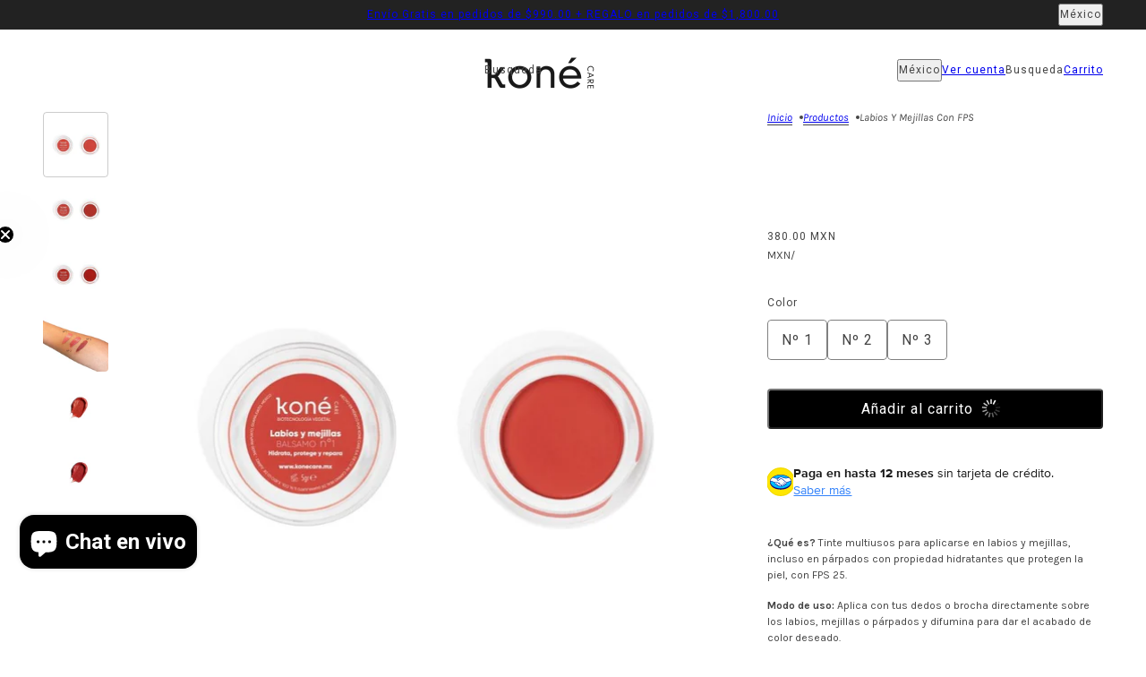

--- FILE ---
content_type: text/html; charset=utf-8
request_url: https://konecare.mx/products/tinte_doeo
body_size: 56725
content:
<!-- layout/theme.liquid -->

<!doctype html>
<html lang="es" dir="ltr">
  <head>
    <!-- Blockshop theme - Version 13.0.0 by Troop Themes - https://troopthemes.com/ -->

    <meta charset="UTF-8">
    <meta http-equiv="X-UA-Compatible" content="IE=edge">
    <meta name="viewport" content="width=device-width, initial-scale=1.0, maximum-scale=5.0"><meta name="description" content="Descubre la tinta multiusos con FPS 25 para labios, mejillas y párpados. Fórmula hidratante con aceites y mantecas vegetales para un acabado natural."><title>
      Tinta multiusos Labios y mejillas Koné Care
</title><link rel="canonical" href="https://konecare.mx/products/tinte_doeo"><link rel="shortcut icon" href="//konecare.mx/cdn/shop/files/KONECARE_logo-04.png?v=1630600830&width=32" type="image/png">
      <link rel="apple-touch-icon" href="//konecare.mx/cdn/shop/files/KONECARE_logo-04.png?v=1630600830&width=180"><!-- snippets/preload.liquid --><link rel="preconnect" href="https://cdn.shopify.com" crossorigin>
<link rel="preconnect" href="https://fonts.shopifycdn.com" crossorigin>

<script async crossorigin fetchpriority="high" src="/cdn/shopifycloud/importmap-polyfill/es-modules-shim.2.4.0.js"></script>
<script type="importmap">
  {
    "imports": {
      "@troop-themes/main": "//konecare.mx/cdn/shop/t/27/assets/theme.js?v=144672302068811684401768541638"
    }
  }
</script><link
    rel="preload"
    href="//konecare.mx/cdn/fonts/jost/jost_n4.d47a1b6347ce4a4c9f437608011273009d91f2b7.woff2"
    as="font"
    type="font/woff2"
    crossorigin
  ><link
    rel="preload"
    href="//konecare.mx/cdn/fonts/roboto/roboto_n4.2019d890f07b1852f56ce63ba45b2db45d852cba.woff2"
    as="font"
    type="font/woff2"
    crossorigin
  ><link
    rel="preload"
    href="//konecare.mx/cdn/fonts/karla/karla_n4.40497e07df527e6a50e58fb17ef1950c72f3e32c.woff2"
    as="font"
    type="font/woff2"
    crossorigin
  ><!-- snippets/meta-tags.liquid --><meta property="og:type" content="product" />
  <meta property="og:title" content="Labios y mejillas con FPS" /><meta property="og:image" content="http://konecare.mx/cdn/shop/products/lymn1.jpg?v=1662573828&width=1200" />
    <meta property="og:image:secure_url" content="https://konecare.mx/cdn/shop/products/lymn1.jpg?v=1662573828&width=1200" />
    <meta property="og:image:width" content="1080" />
    <meta property="og:image:height" content="1080" /><meta property="og:image" content="http://konecare.mx/cdn/shop/products/lymn2.jpg?v=1662573828&width=1200" />
    <meta property="og:image:secure_url" content="https://konecare.mx/cdn/shop/products/lymn2.jpg?v=1662573828&width=1200" />
    <meta property="og:image:width" content="1080" />
    <meta property="og:image:height" content="1080" /><meta property="og:image" content="http://konecare.mx/cdn/shop/products/lymn3.jpg?v=1662573828&width=1200" />
    <meta property="og:image:secure_url" content="https://konecare.mx/cdn/shop/products/lymn3.jpg?v=1662573828&width=1200" />
    <meta property="og:image:width" content="1080" />
    <meta property="og:image:height" content="1080" /><meta property="og:price:currency" content="MXN" />
  <meta
    property="og:price:amount"
    content="380.00"
  />

  <script type="application/ld+json">
    {
      "@context": "https://schema.org/",
      "@type": "Product",
      "name": "Labios y mejillas con FPS",
      "image": ["//konecare.mx/cdn/shop/products/lymn1.jpg?v=1662573828&width=1200",
"//konecare.mx/cdn/shop/products/lymn2.jpg?v=1662573828&width=1200",
"//konecare.mx/cdn/shop/products/lymn3.jpg?v=1662573828&width=1200"
],
      "description": "¿Qué es? Tinte multiusos para aplicarse en labios y mejillas, incluso en párpados con propiedad ...",
      "sku": "",
      "brand": {
        "@type": "Brand",
        "name": "KONECARE"
      },"aggregateRating": {
          "@type": "AggregateRating",
          "ratingValue": "5.0",
          "reviewCount": "2"
        },"offers": [{
            "@type" : "Offer","availability": "http://schema.org/InStock",
            "price": 380.0,
            "priceCurrency": "MXN",
            "url": "https:\/\/konecare.mx\/products\/tinte_doeo?variant=39929398788281"
          },
{
            "@type" : "Offer","availability": "http://schema.org/InStock",
            "price": 380.0,
            "priceCurrency": "MXN",
            "url": "https:\/\/konecare.mx\/products\/tinte_doeo?variant=39929398821049"
          },
{
            "@type" : "Offer","availability": "http://schema.org/InStock",
            "price": 380.0,
            "priceCurrency": "MXN",
            "url": "https:\/\/konecare.mx\/products\/tinte_doeo?variant=39929398853817"
          }
]
    }
  </script><meta property="og:url" content="https://konecare.mx/products/tinte_doeo" />
<meta property="og:site_name" content="Koné Care" />
<meta property="og:description" content="Descubre la tinta multiusos con FPS 25 para labios, mejillas y párpados. Fórmula hidratante con aceites y mantecas vegetales para un acabado natural." /><meta name="twitter:card" content="summary" />
<meta name="twitter:description" content="Descubre la tinta multiusos con FPS 25 para labios, mejillas y párpados. Fórmula hidratante con aceites y mantecas vegetales para un acabado natural." /><meta name="twitter:title" content="Labios y mejillas con FPS" /><meta
      name="twitter:image"
      content="https://konecare.mx/cdn/shop/products/lymn1.jpg?v=1662573828&width=480"
    /><!-- snippets/css-typography.liquid --><style>@font-face {
  font-family: Jost;
  font-weight: 400;
  font-style: normal;
  font-display: swap;
  src: url("//konecare.mx/cdn/fonts/jost/jost_n4.d47a1b6347ce4a4c9f437608011273009d91f2b7.woff2") format("woff2"),
       url("//konecare.mx/cdn/fonts/jost/jost_n4.791c46290e672b3f85c3d1c651ef2efa3819eadd.woff") format("woff");
}
@font-face {
  font-family: Roboto;
  font-weight: 400;
  font-style: normal;
  font-display: swap;
  src: url("//konecare.mx/cdn/fonts/roboto/roboto_n4.2019d890f07b1852f56ce63ba45b2db45d852cba.woff2") format("woff2"),
       url("//konecare.mx/cdn/fonts/roboto/roboto_n4.238690e0007583582327135619c5f7971652fa9d.woff") format("woff");
}
@font-face {
  font-family: Roboto;
  font-weight: 700;
  font-style: normal;
  font-display: swap;
  src: url("//konecare.mx/cdn/fonts/roboto/roboto_n7.f38007a10afbbde8976c4056bfe890710d51dec2.woff2") format("woff2"),
       url("//konecare.mx/cdn/fonts/roboto/roboto_n7.94bfdd3e80c7be00e128703d245c207769d763f9.woff") format("woff");
}
@font-face {
  font-family: Karla;
  font-weight: 400;
  font-style: normal;
  font-display: swap;
  src: url("//konecare.mx/cdn/fonts/karla/karla_n4.40497e07df527e6a50e58fb17ef1950c72f3e32c.woff2") format("woff2"),
       url("//konecare.mx/cdn/fonts/karla/karla_n4.e9f6f9de321061073c6bfe03c28976ba8ce6ee18.woff") format("woff");
}
@font-face {
  font-family: Karla;
  font-weight: 700;
  font-style: normal;
  font-display: swap;
  src: url("//konecare.mx/cdn/fonts/karla/karla_n7.4358a847d4875593d69cfc3f8cc0b44c17b3ed03.woff2") format("woff2"),
       url("//konecare.mx/cdn/fonts/karla/karla_n7.96e322f6d76ce794f25fa29e55d6997c3fb656b6.woff") format("woff");
}
@font-face {
  font-family: Karla;
  font-weight: 400;
  font-style: italic;
  font-display: swap;
  src: url("//konecare.mx/cdn/fonts/karla/karla_i4.2086039c16bcc3a78a72a2f7b471e3c4a7f873a6.woff2") format("woff2"),
       url("//konecare.mx/cdn/fonts/karla/karla_i4.7b9f59841a5960c16fa2a897a0716c8ebb183221.woff") format("woff");
}
@font-face {
  font-family: Karla;
  font-weight: 700;
  font-style: italic;
  font-display: swap;
  src: url("//konecare.mx/cdn/fonts/karla/karla_i7.fe031cd65d6e02906286add4f6dda06afc2615f0.woff2") format("woff2"),
       url("//konecare.mx/cdn/fonts/karla/karla_i7.816d4949fa7f7d79314595d7003eda5b44e959e3.woff") format("woff");
}
:root {--font--heading--uppercase: normal;--font--nav--uppercase: normal;--font--sub-nav--uppercase: normal;--font--button--uppercase: normal;--font--overline--uppercase: normal;--font--paragraph--uppercase: normal;--font--banner--size: 55px;
    --font--banner--mobile-size: 35px;

    --font--featured--size: 46px;
    --font--featured--mobile-size: 30px;

    --font--section--size: 32px;
    --font--section--mobile-size: 21px;

    --font--block--size: 22px;
    --font--block--mobile-size: 18px;

    --font--paragraph--size: 14px;--font--paragraph--mobile-size: 14px;--font--featured-paragraph--size: 14px;--font--featured-paragraph--mobile-size: 14px;--font--nav--size: 12px;--font--nav--mobile-size: 12px;--font--sub-nav--size: 10px;--font--sub-nav--mobile-size: 10px;--font--overline--size: 14px;
    --font--button--size: 16px;
    --font--button--spacing: 1px;

    --font--heading--family: Jost, sans-serif;
    --font--heading--weight: 400;
    --font--heading--style: normal;
    --font--heading--spacing: 1px;

    --font--nav--family: Roboto, sans-serif;
    --font--nav--weight: 400;
    --font--nav--style: normal;

    --font--paragraph--family: Karla, sans-serif;
    --font--paragraph--weight: 400;
    --font--paragraph--style: normal;
    --font--paragraph--spacing: 0px;

    --font--line-height: 1.2;
  }
</style><!-- snippets/css-variables.liquid --><style>
  :root {
    --color--accent-1: #900b0b;
    --color--accent-1-translucent: rgba(144, 11, 11, 0.85);
    --color--accent-2: #f8f5f2;
    --color--accent-2-translucent: rgba(248, 245, 242, 0.85);
    --color--accent-3: #fff4cc;
    --color--accent-3-translucent: rgba(255, 244, 204, 0.85);
    --color--body: #444444;
    --color--body--light: #747474;
    --color--success: #4caf50;
    --color--gray: #808080;
    --color--alert: #d32f2f;

    --bg-color--white: white;
    --bg-color--transparent: transparent;
    --bg-color--light: #ffffff;
    --bg-color--light-translucent: rgba(255, 255, 255, 0.85);
    --bg-color--dark: #222222;
    --bg-color--dark-translucent: rgba(9, 9, 9, 0.85);
    --bg-color--accent-1: var(--color--accent-1);
    --bg-color--accent-2: var(--color--accent-2);
    --bg-color--accent-3: var(--color--accent-3);
    --bg-color--body: #ffffff;
    --bg-color--body-translucent: rgba(255, 255, 255, 0.85);

    --border--thickness: 1px;
    --border--color-dark: rgba(68, 68, 68, 0.1);
    --border--color-light: rgba(255, 255, 255, 0.1);
    --border--dark: var(--border--thickness) solid var(--border--color-dark);
    --border--light: var(--border--thickness) solid var(--border--color-light);

    --box-shadow--center: 0px 0px 10px rgba(0, 0, 0, 0.08);
    --box-shadow--top: 0 -10px 10px -10px rgba(0, 0, 0, 0.2);
    --box-shadow--left: -2px 0 10px -2px rgba(0, 0, 0, 0.2);
    --box-shadow--right: 2px 0 10px -2px rgba(0, 0, 0, 0.2);
    --box-shadow--bottom: 0 10px 10px -10px rgba(0, 0, 0, 0.2);

    --content--shadow-opacity: 0.15;
    --content--image-opacity: 0.65;

    --button--height: 45px;
    --button--border-width: 1px;
    --button--radius: 4px;
    --button--padding: 0 var(--spacing--3);
    --button--bg-color-1: #000000;
    --button--color-1: #ffffff;
    --button--border-color-1: transparent;
    --button--bg-color--hover-1: #ffffff;
    --button--color--hover-1: #444444;
    --button--bg-color-2: #ffffff;
    --button--color-2: #000000;
    --button--border-color-2: transparent;
    --button--bg-color--hover-2: #444444;
    --button--color--hover-2: #ffffff;
    --button--bg-color-3: transparent;
    --button--color-3: #444444;
    --button--border-color-3: #444444;
    --button--bg-color--hover-3: #444444;
    --button--color--hover-3: #ffffff;
    --button--bg-color-4: transparent;
    --button--color-4: #ffffff;
    --button--border-color-4: #ffffff;
    --button--bg-color--hover-4: #ffffff;
    --button--color--hover-4: #444444;

    --input--height: 45px;
    --input--radius: 4px;
    --input--padding: var(--spacing--1) var(--spacing--3);
    --input--bg-color: #ffffff;
    --input--color: #444444;
    --image--radius: 4px;
    --image--radius-enabled: 1;

    --layout--spacing-small: 16px;
    --layout--spacing-medium: 32px;
    --layout--spacing-large: 52px;
    --layout--spacing-x-large: 104px;
    --layout--mobile-spacing-small: 12px;
    --layout--mobile-spacing-medium: 24px;
    --layout--mobile-spacing-large: 32px;
    --layout--mobile-spacing-x-large: 64px;

    --progress-bar: linear-gradient(
                      90deg,
                      rgba(68, 68, 68, 0.3) 0%,
                      rgb(68, 68, 68) 80%,
                      rgba(68, 68, 68, 0.8)
                    );

    /* shop pay */
    --payment-terms-background-color: #ffffff;

    /* js helpers */
    --announcement--sticky: 0;
    --announcement--height: 0px;
    --header--sticky: 0;
    --header--height: 0px;
    --split-announcement--height: 0px;

    --sticky-offset: calc(var(--announcement--sticky, 0) * var(--announcement--height, 0px) + var(--header--sticky, 0) * var(--header--height, 0px));
  }

  shopify-accelerated-checkout, shopify-accelerated-checkout-cart {
    --shopify-accelerated-checkout-button-block-size: var(--button--height);
    --shopify-accelerated-checkout-button-border-radius: var(--button--radius);
    --shopify-accelerated-checkout-button-box-shadow: 0 0 10px rgba(0, 0, 0, 0.3);
  }
</style><!-- snippets/custom-styles.liquid --><style></style><link href="//konecare.mx/cdn/shop/t/27/assets/theme.css?v=181882151840115766431768541638" rel="stylesheet" type="text/css" media="all" />
    <script>window.performance && window.performance.mark && window.performance.mark('shopify.content_for_header.start');</script><meta name="facebook-domain-verification" content="qpjieegd5ob9mbukcyhe0dg6dx465l">
<meta name="google-site-verification" content="hBaagaliCvO4Ur_RBzjO2oTcxwv1UQmuMQqETCpvxZo">
<meta id="shopify-digital-wallet" name="shopify-digital-wallet" content="/50465210553/digital_wallets/dialog">
<meta name="shopify-checkout-api-token" content="e00c7732b9c32327eb67b843245fa293">
<meta id="in-context-paypal-metadata" data-shop-id="50465210553" data-venmo-supported="false" data-environment="production" data-locale="es_ES" data-paypal-v4="true" data-currency="MXN">
<link rel="alternate" type="application/json+oembed" href="https://konecare.mx/products/tinte_doeo.oembed">
<script async="async" src="/checkouts/internal/preloads.js?locale=es-MX"></script>
<script id="shopify-features" type="application/json">{"accessToken":"e00c7732b9c32327eb67b843245fa293","betas":["rich-media-storefront-analytics"],"domain":"konecare.mx","predictiveSearch":true,"shopId":50465210553,"locale":"es"}</script>
<script>var Shopify = Shopify || {};
Shopify.shop = "konecare.myshopify.com";
Shopify.locale = "es";
Shopify.currency = {"active":"MXN","rate":"1.0"};
Shopify.country = "MX";
Shopify.theme = {"name":"Kone care 13.0","id":157521445123,"schema_name":"Blockshop","schema_version":"13.0.0","theme_store_id":606,"role":"main"};
Shopify.theme.handle = "null";
Shopify.theme.style = {"id":null,"handle":null};
Shopify.cdnHost = "konecare.mx/cdn";
Shopify.routes = Shopify.routes || {};
Shopify.routes.root = "/";</script>
<script type="module">!function(o){(o.Shopify=o.Shopify||{}).modules=!0}(window);</script>
<script>!function(o){function n(){var o=[];function n(){o.push(Array.prototype.slice.apply(arguments))}return n.q=o,n}var t=o.Shopify=o.Shopify||{};t.loadFeatures=n(),t.autoloadFeatures=n()}(window);</script>
<script id="shop-js-analytics" type="application/json">{"pageType":"product"}</script>
<script defer="defer" async type="module" src="//konecare.mx/cdn/shopifycloud/shop-js/modules/v2/client.init-shop-cart-sync_-aut3ZVe.es.esm.js"></script>
<script defer="defer" async type="module" src="//konecare.mx/cdn/shopifycloud/shop-js/modules/v2/chunk.common_jR-HGkUL.esm.js"></script>
<script type="module">
  await import("//konecare.mx/cdn/shopifycloud/shop-js/modules/v2/client.init-shop-cart-sync_-aut3ZVe.es.esm.js");
await import("//konecare.mx/cdn/shopifycloud/shop-js/modules/v2/chunk.common_jR-HGkUL.esm.js");

  window.Shopify.SignInWithShop?.initShopCartSync?.({"fedCMEnabled":true,"windoidEnabled":true});

</script>
<script>(function() {
  var isLoaded = false;
  function asyncLoad() {
    if (isLoaded) return;
    isLoaded = true;
    var urls = ["https:\/\/cdn.logbase.io\/lb-upsell-wrapper.js?shop=konecare.myshopify.com","\/\/cdn.shopify.com\/proxy\/d7d696446e0c46de02b3f7e859a69debb61f24d620dc15a88d84ea45d7319f72\/shopify-script-tags.s3.eu-west-1.amazonaws.com\/smartseo\/instantpage.js?shop=konecare.myshopify.com\u0026sp-cache-control=cHVibGljLCBtYXgtYWdlPTkwMA","https:\/\/admin.revenuehunt.com\/embed.js?shop=konecare.myshopify.com"];
    for (var i = 0; i < urls.length; i++) {
      var s = document.createElement('script');
      s.type = 'text/javascript';
      s.async = true;
      s.src = urls[i];
      var x = document.getElementsByTagName('script')[0];
      x.parentNode.insertBefore(s, x);
    }
  };
  if(window.attachEvent) {
    window.attachEvent('onload', asyncLoad);
  } else {
    window.addEventListener('load', asyncLoad, false);
  }
})();</script>
<script id="__st">var __st={"a":50465210553,"offset":-21600,"reqid":"bcd6732e-d7db-4c49-9986-e621d92cb293-1768975285","pageurl":"konecare.mx\/products\/tinte_doeo","u":"f95cf991e9cb","p":"product","rtyp":"product","rid":6118195724473};</script>
<script>window.ShopifyPaypalV4VisibilityTracking = true;</script>
<script id="captcha-bootstrap">!function(){'use strict';const t='contact',e='account',n='new_comment',o=[[t,t],['blogs',n],['comments',n],[t,'customer']],c=[[e,'customer_login'],[e,'guest_login'],[e,'recover_customer_password'],[e,'create_customer']],r=t=>t.map((([t,e])=>`form[action*='/${t}']:not([data-nocaptcha='true']) input[name='form_type'][value='${e}']`)).join(','),a=t=>()=>t?[...document.querySelectorAll(t)].map((t=>t.form)):[];function s(){const t=[...o],e=r(t);return a(e)}const i='password',u='form_key',d=['recaptcha-v3-token','g-recaptcha-response','h-captcha-response',i],f=()=>{try{return window.sessionStorage}catch{return}},m='__shopify_v',_=t=>t.elements[u];function p(t,e,n=!1){try{const o=window.sessionStorage,c=JSON.parse(o.getItem(e)),{data:r}=function(t){const{data:e,action:n}=t;return t[m]||n?{data:e,action:n}:{data:t,action:n}}(c);for(const[e,n]of Object.entries(r))t.elements[e]&&(t.elements[e].value=n);n&&o.removeItem(e)}catch(o){console.error('form repopulation failed',{error:o})}}const l='form_type',E='cptcha';function T(t){t.dataset[E]=!0}const w=window,h=w.document,L='Shopify',v='ce_forms',y='captcha';let A=!1;((t,e)=>{const n=(g='f06e6c50-85a8-45c8-87d0-21a2b65856fe',I='https://cdn.shopify.com/shopifycloud/storefront-forms-hcaptcha/ce_storefront_forms_captcha_hcaptcha.v1.5.2.iife.js',D={infoText:'Protegido por hCaptcha',privacyText:'Privacidad',termsText:'Términos'},(t,e,n)=>{const o=w[L][v],c=o.bindForm;if(c)return c(t,g,e,D).then(n);var r;o.q.push([[t,g,e,D],n]),r=I,A||(h.body.append(Object.assign(h.createElement('script'),{id:'captcha-provider',async:!0,src:r})),A=!0)});var g,I,D;w[L]=w[L]||{},w[L][v]=w[L][v]||{},w[L][v].q=[],w[L][y]=w[L][y]||{},w[L][y].protect=function(t,e){n(t,void 0,e),T(t)},Object.freeze(w[L][y]),function(t,e,n,w,h,L){const[v,y,A,g]=function(t,e,n){const i=e?o:[],u=t?c:[],d=[...i,...u],f=r(d),m=r(i),_=r(d.filter((([t,e])=>n.includes(e))));return[a(f),a(m),a(_),s()]}(w,h,L),I=t=>{const e=t.target;return e instanceof HTMLFormElement?e:e&&e.form},D=t=>v().includes(t);t.addEventListener('submit',(t=>{const e=I(t);if(!e)return;const n=D(e)&&!e.dataset.hcaptchaBound&&!e.dataset.recaptchaBound,o=_(e),c=g().includes(e)&&(!o||!o.value);(n||c)&&t.preventDefault(),c&&!n&&(function(t){try{if(!f())return;!function(t){const e=f();if(!e)return;const n=_(t);if(!n)return;const o=n.value;o&&e.removeItem(o)}(t);const e=Array.from(Array(32),(()=>Math.random().toString(36)[2])).join('');!function(t,e){_(t)||t.append(Object.assign(document.createElement('input'),{type:'hidden',name:u})),t.elements[u].value=e}(t,e),function(t,e){const n=f();if(!n)return;const o=[...t.querySelectorAll(`input[type='${i}']`)].map((({name:t})=>t)),c=[...d,...o],r={};for(const[a,s]of new FormData(t).entries())c.includes(a)||(r[a]=s);n.setItem(e,JSON.stringify({[m]:1,action:t.action,data:r}))}(t,e)}catch(e){console.error('failed to persist form',e)}}(e),e.submit())}));const S=(t,e)=>{t&&!t.dataset[E]&&(n(t,e.some((e=>e===t))),T(t))};for(const o of['focusin','change'])t.addEventListener(o,(t=>{const e=I(t);D(e)&&S(e,y())}));const B=e.get('form_key'),M=e.get(l),P=B&&M;t.addEventListener('DOMContentLoaded',(()=>{const t=y();if(P)for(const e of t)e.elements[l].value===M&&p(e,B);[...new Set([...A(),...v().filter((t=>'true'===t.dataset.shopifyCaptcha))])].forEach((e=>S(e,t)))}))}(h,new URLSearchParams(w.location.search),n,t,e,['guest_login'])})(!0,!0)}();</script>
<script integrity="sha256-4kQ18oKyAcykRKYeNunJcIwy7WH5gtpwJnB7kiuLZ1E=" data-source-attribution="shopify.loadfeatures" defer="defer" src="//konecare.mx/cdn/shopifycloud/storefront/assets/storefront/load_feature-a0a9edcb.js" crossorigin="anonymous"></script>
<script data-source-attribution="shopify.dynamic_checkout.dynamic.init">var Shopify=Shopify||{};Shopify.PaymentButton=Shopify.PaymentButton||{isStorefrontPortableWallets:!0,init:function(){window.Shopify.PaymentButton.init=function(){};var t=document.createElement("script");t.src="https://konecare.mx/cdn/shopifycloud/portable-wallets/latest/portable-wallets.es.js",t.type="module",document.head.appendChild(t)}};
</script>
<script data-source-attribution="shopify.dynamic_checkout.buyer_consent">
  function portableWalletsHideBuyerConsent(e){var t=document.getElementById("shopify-buyer-consent"),n=document.getElementById("shopify-subscription-policy-button");t&&n&&(t.classList.add("hidden"),t.setAttribute("aria-hidden","true"),n.removeEventListener("click",e))}function portableWalletsShowBuyerConsent(e){var t=document.getElementById("shopify-buyer-consent"),n=document.getElementById("shopify-subscription-policy-button");t&&n&&(t.classList.remove("hidden"),t.removeAttribute("aria-hidden"),n.addEventListener("click",e))}window.Shopify?.PaymentButton&&(window.Shopify.PaymentButton.hideBuyerConsent=portableWalletsHideBuyerConsent,window.Shopify.PaymentButton.showBuyerConsent=portableWalletsShowBuyerConsent);
</script>
<script data-source-attribution="shopify.dynamic_checkout.cart.bootstrap">document.addEventListener("DOMContentLoaded",(function(){function t(){return document.querySelector("shopify-accelerated-checkout-cart, shopify-accelerated-checkout")}if(t())Shopify.PaymentButton.init();else{new MutationObserver((function(e,n){t()&&(Shopify.PaymentButton.init(),n.disconnect())})).observe(document.body,{childList:!0,subtree:!0})}}));
</script>
<link id="shopify-accelerated-checkout-styles" rel="stylesheet" media="screen" href="https://konecare.mx/cdn/shopifycloud/portable-wallets/latest/accelerated-checkout-backwards-compat.css" crossorigin="anonymous">
<style id="shopify-accelerated-checkout-cart">
        #shopify-buyer-consent {
  margin-top: 1em;
  display: inline-block;
  width: 100%;
}

#shopify-buyer-consent.hidden {
  display: none;
}

#shopify-subscription-policy-button {
  background: none;
  border: none;
  padding: 0;
  text-decoration: underline;
  font-size: inherit;
  cursor: pointer;
}

#shopify-subscription-policy-button::before {
  box-shadow: none;
}

      </style>
<link rel="stylesheet" media="screen" href="//konecare.mx/cdn/shop/t/27/compiled_assets/styles.css?v=2349">
<script>window.performance && window.performance.mark && window.performance.mark('shopify.content_for_header.end');</script>
<!-- snippets/routes.liquid --><script>
  if (Shopify) {
    Shopify.routes = {
      ...Shopify.routes,
      all_products_collection: '/collections/all',
      cart: '/cart',
      cart_add: '/cart/add',
      cart_change: '/cart/change',
      cart_update: '/cart/update',
      libraries: {
        theme_async: "//konecare.mx/cdn/shop/t/27/assets/theme-async.js?v=39056694254943252511768541638",
        masonry: "//konecare.mx/cdn/shop/t/27/assets/masonry.min.js?v=153413113355937702121768541638",
        plyr: "/cdn/shopifycloud/plyr/v2.0/shopify-plyr.en.js",
        swipe_listener: "//konecare.mx/cdn/shop/t/27/assets/swipe-listener.min.js?v=123039615894270182531768541638",
        vimeo: "https://player.vimeo.com/api/player.js"
      },
      product_recommendations: '/recommendations/products',
      predictive_search: '/search/suggest',
      search: '/search',
      root: '/',
      youtube: 'https://youtube.com/iframe_api'
    }
  }
</script><script type="module" src="//konecare.mx/cdn/shop/t/27/assets/theme.js?v=144672302068811684401768541638"></script><!-- BEGIN app block: shopify://apps/klaviyo-email-marketing-sms/blocks/klaviyo-onsite-embed/2632fe16-c075-4321-a88b-50b567f42507 -->












  <script async src="https://static.klaviyo.com/onsite/js/SH2Zbm/klaviyo.js?company_id=SH2Zbm"></script>
  <script>!function(){if(!window.klaviyo){window._klOnsite=window._klOnsite||[];try{window.klaviyo=new Proxy({},{get:function(n,i){return"push"===i?function(){var n;(n=window._klOnsite).push.apply(n,arguments)}:function(){for(var n=arguments.length,o=new Array(n),w=0;w<n;w++)o[w]=arguments[w];var t="function"==typeof o[o.length-1]?o.pop():void 0,e=new Promise((function(n){window._klOnsite.push([i].concat(o,[function(i){t&&t(i),n(i)}]))}));return e}}})}catch(n){window.klaviyo=window.klaviyo||[],window.klaviyo.push=function(){var n;(n=window._klOnsite).push.apply(n,arguments)}}}}();</script>

  
    <script id="viewed_product">
      if (item == null) {
        var _learnq = _learnq || [];

        var MetafieldReviews = null
        var MetafieldYotpoRating = null
        var MetafieldYotpoCount = null
        var MetafieldLooxRating = null
        var MetafieldLooxCount = null
        var okendoProduct = null
        var okendoProductReviewCount = null
        var okendoProductReviewAverageValue = null
        try {
          // The following fields are used for Customer Hub recently viewed in order to add reviews.
          // This information is not part of __kla_viewed. Instead, it is part of __kla_viewed_reviewed_items
          MetafieldReviews = {"rating":{"scale_min":"1.0","scale_max":"5.0","value":"5.0"},"rating_count":2};
          MetafieldYotpoRating = null
          MetafieldYotpoCount = null
          MetafieldLooxRating = null
          MetafieldLooxCount = null

          okendoProduct = null
          // If the okendo metafield is not legacy, it will error, which then requires the new json formatted data
          if (okendoProduct && 'error' in okendoProduct) {
            okendoProduct = null
          }
          okendoProductReviewCount = okendoProduct ? okendoProduct.reviewCount : null
          okendoProductReviewAverageValue = okendoProduct ? okendoProduct.reviewAverageValue : null
        } catch (error) {
          console.error('Error in Klaviyo onsite reviews tracking:', error);
        }

        var item = {
          Name: "Labios y mejillas con FPS",
          ProductID: 6118195724473,
          Categories: ["Cuidado de la piel 2","Los más pedidos","Maquillaje","NUESTROS PRODUCTOS","todos los productos"],
          ImageURL: "https://konecare.mx/cdn/shop/products/lymn1_grande.jpg?v=1662573828",
          URL: "https://konecare.mx/products/tinte_doeo",
          Brand: "KONECARE",
          Price: "$ 380.00",
          Value: "380.00",
          CompareAtPrice: "$ 380.00"
        };
        _learnq.push(['track', 'Viewed Product', item]);
        _learnq.push(['trackViewedItem', {
          Title: item.Name,
          ItemId: item.ProductID,
          Categories: item.Categories,
          ImageUrl: item.ImageURL,
          Url: item.URL,
          Metadata: {
            Brand: item.Brand,
            Price: item.Price,
            Value: item.Value,
            CompareAtPrice: item.CompareAtPrice
          },
          metafields:{
            reviews: MetafieldReviews,
            yotpo:{
              rating: MetafieldYotpoRating,
              count: MetafieldYotpoCount,
            },
            loox:{
              rating: MetafieldLooxRating,
              count: MetafieldLooxCount,
            },
            okendo: {
              rating: okendoProductReviewAverageValue,
              count: okendoProductReviewCount,
            }
          }
        }]);
      }
    </script>
  




  <script>
    window.klaviyoReviewsProductDesignMode = false
  </script>







<!-- END app block --><!-- BEGIN app block: shopify://apps/smart-seo/blocks/smartseo/7b0a6064-ca2e-4392-9a1d-8c43c942357b --><meta name="smart-seo-integrated" content="true" /><!-- metatagsSavedToSEOFields: true --><!-- BEGIN app snippet: smartseo.custom.schemas.jsonld --><!-- END app snippet --><!-- END app block --><!-- BEGIN app block: shopify://apps/judge-me-reviews/blocks/judgeme_core/61ccd3b1-a9f2-4160-9fe9-4fec8413e5d8 --><!-- Start of Judge.me Core -->






<link rel="dns-prefetch" href="https://cdnwidget.judge.me">
<link rel="dns-prefetch" href="https://cdn.judge.me">
<link rel="dns-prefetch" href="https://cdn1.judge.me">
<link rel="dns-prefetch" href="https://api.judge.me">

<script data-cfasync='false' class='jdgm-settings-script'>window.jdgmSettings={"pagination":5,"disable_web_reviews":false,"badge_no_review_text":"Sin reseñas","badge_n_reviews_text":"{{ n }} reseñas","badge_star_color":"#000000","hide_badge_preview_if_no_reviews":true,"badge_hide_text":false,"enforce_center_preview_badge":false,"widget_title":"Reseñas de Clientes","widget_open_form_text":"Escribir una reseña","widget_close_form_text":"Cancelar reseña","widget_refresh_page_text":"Actualizar página","widget_summary_text":"Basado en  {{ number_of_reviews }} review/reviews","widget_no_review_text":"Se nuestra primera review 🌟","widget_name_field_text":"Nombre","widget_verified_name_field_text":"Nombre Verificado (público)","widget_name_placeholder_text":"Nombre","widget_required_field_error_text":"Este campo es obligatorio.","widget_email_field_text":"Dirección de correo electrónico","widget_verified_email_field_text":"Correo electrónico Verificado (privado, no se puede editar)","widget_email_placeholder_text":"Tu dirección de correo electrónico","widget_email_field_error_text":"Por favor, ingresa una dirección de correo electrónico válida.","widget_rating_field_text":"Calificación","widget_review_title_field_text":"Título de la Reseña","widget_review_title_placeholder_text":"Da un título a tu reseña","widget_review_body_field_text":"Contenido de la reseña","widget_review_body_placeholder_text":"Empieza a escribir aquí...","widget_pictures_field_text":"Imagen/Video (opcional)","widget_submit_review_text":"Enviar Reseña","widget_submit_verified_review_text":"Enviar Reseña Verificada","widget_submit_success_msg_with_auto_publish":"¡Gracias! Por favor, actualiza la página en unos momentos para ver tu reseña. Puedes eliminar o editar tu reseña iniciando sesión en \u003ca href='https://judge.me/login' target='_blank' rel='nofollow noopener'\u003eJudge.me\u003c/a\u003e","widget_submit_success_msg_no_auto_publish":"¡Gracias! Tu reseña se publicará tan pronto como sea aprobada por el administrador de la tienda. Puedes eliminar o editar tu reseña iniciando sesión en \u003ca href='https://judge.me/login' target='_blank' rel='nofollow noopener'\u003eJudge.me\u003c/a\u003e","widget_show_default_reviews_out_of_total_text":"Mostrando {{ n_reviews_shown }} de {{ n_reviews }} reseñas.","widget_show_all_link_text":"Mostrar todas","widget_show_less_link_text":"Mostrar menos","widget_author_said_text":"{{ reviewer_name }} dijo:","widget_days_text":"hace {{ n }} día/días","widget_weeks_text":"hace {{ n }} semana/semanas","widget_months_text":"hace {{ n }} mes/meses","widget_years_text":"hace {{ n }} año/años","widget_yesterday_text":"Ayer","widget_today_text":"Hoy","widget_replied_text":"\u003e\u003e {{ shop_name }} respondió:","widget_read_more_text":"Leer más","widget_reviewer_name_as_initial":"","widget_rating_filter_color":"#fbcd0a","widget_rating_filter_see_all_text":"Ver todas las reseñas","widget_sorting_most_recent_text":"Más Recientes","widget_sorting_highest_rating_text":"Mayor Calificación","widget_sorting_lowest_rating_text":"Menor Calificación","widget_sorting_with_pictures_text":"Solo Imágenes","widget_sorting_most_helpful_text":"Más Útiles","widget_open_question_form_text":"Hacer una pregunta","widget_reviews_subtab_text":"Reseñas","widget_questions_subtab_text":"Preguntas","widget_question_label_text":"Pregunta","widget_answer_label_text":"Respuesta","widget_question_placeholder_text":"Escribe tu pregunta aquí","widget_submit_question_text":"Enviar Pregunta","widget_question_submit_success_text":"¡Gracias por tu pregunta! Te notificaremos una vez que sea respondida.","widget_star_color":"#020202","verified_badge_text":"Verificado","verified_badge_bg_color":"","verified_badge_text_color":"","verified_badge_placement":"left-of-reviewer-name","widget_review_max_height":"","widget_hide_border":false,"widget_social_share":false,"widget_thumb":false,"widget_review_location_show":false,"widget_location_format":"","all_reviews_include_out_of_store_products":true,"all_reviews_out_of_store_text":"(fuera de la tienda)","all_reviews_pagination":100,"all_reviews_product_name_prefix_text":"sobre","enable_review_pictures":true,"enable_question_anwser":false,"widget_theme":"default","review_date_format":"dd/mm/yyyy","default_sort_method":"most-recent","widget_product_reviews_subtab_text":"Reseñas de Productos","widget_shop_reviews_subtab_text":"Reseñas de la Tienda","widget_other_products_reviews_text":"Reseñas para otros productos","widget_store_reviews_subtab_text":"Reseñas de la tienda","widget_no_store_reviews_text":"Esta tienda no ha recibido ninguna reseña todavía","widget_web_restriction_product_reviews_text":"Este producto no ha recibido ninguna reseña todavía","widget_no_items_text":"No se encontraron elementos","widget_show_more_text":"Mostrar más","widget_write_a_store_review_text":"Escribir una Reseña de la Tienda","widget_other_languages_heading":"Reseñas en Otros Idiomas","widget_translate_review_text":"Traducir reseña a {{ language }}","widget_translating_review_text":"Traduciendo...","widget_show_original_translation_text":"Mostrar original ({{ language }})","widget_translate_review_failed_text":"No se pudo traducir la reseña.","widget_translate_review_retry_text":"Reintentar","widget_translate_review_try_again_later_text":"Intentar más tarde","show_product_url_for_grouped_product":false,"widget_sorting_pictures_first_text":"Imágenes Primero","show_pictures_on_all_rev_page_mobile":false,"show_pictures_on_all_rev_page_desktop":false,"floating_tab_hide_mobile_install_preference":false,"floating_tab_button_name":"★ Reseñas","floating_tab_title":"Deja que los clientes hablen por nosotros","floating_tab_button_color":"","floating_tab_button_background_color":"","floating_tab_url":"","floating_tab_url_enabled":false,"floating_tab_tab_style":"text","all_reviews_text_badge_text":"Los clientes nos califican {{ shop.metafields.judgeme.all_reviews_rating | round: 1 }}/5 basado en {{ shop.metafields.judgeme.all_reviews_count }} reseñas.","all_reviews_text_badge_text_branded_style":"{{ shop.metafields.judgeme.all_reviews_rating | round: 1 }} de 5 estrellas basado en {{ shop.metafields.judgeme.all_reviews_count }} reseñas","is_all_reviews_text_badge_a_link":false,"show_stars_for_all_reviews_text_badge":false,"all_reviews_text_badge_url":"","all_reviews_text_style":"branded","all_reviews_text_color_style":"judgeme_brand_color","all_reviews_text_color":"#108474","all_reviews_text_show_jm_brand":true,"featured_carousel_show_header":true,"featured_carousel_title":"¿Qué dicen quienes usan Koné?","testimonials_carousel_title":"Los clientes nos dicen","videos_carousel_title":"Historias de clientes reales","cards_carousel_title":"Los clientes nos dicen","featured_carousel_count_text":"De {{ n }} reseñas","featured_carousel_add_link_to_all_reviews_page":false,"featured_carousel_url":"","featured_carousel_show_images":true,"featured_carousel_autoslide_interval":5,"featured_carousel_arrows_on_the_sides":false,"featured_carousel_height":250,"featured_carousel_width":80,"featured_carousel_image_size":0,"featured_carousel_image_height":250,"featured_carousel_arrow_color":"#eeeeee","verified_count_badge_style":"branded","verified_count_badge_orientation":"horizontal","verified_count_badge_color_style":"judgeme_brand_color","verified_count_badge_color":"#108474","is_verified_count_badge_a_link":false,"verified_count_badge_url":"","verified_count_badge_show_jm_brand":true,"widget_rating_preset_default":5,"widget_first_sub_tab":"product-reviews","widget_show_histogram":true,"widget_histogram_use_custom_color":false,"widget_pagination_use_custom_color":false,"widget_star_use_custom_color":true,"widget_verified_badge_use_custom_color":false,"widget_write_review_use_custom_color":false,"picture_reminder_submit_button":"Upload Pictures","enable_review_videos":false,"mute_video_by_default":false,"widget_sorting_videos_first_text":"Videos Primero","widget_review_pending_text":"Pendiente","featured_carousel_items_for_large_screen":3,"social_share_options_order":"Facebook,Twitter","remove_microdata_snippet":true,"disable_json_ld":false,"enable_json_ld_products":false,"preview_badge_show_question_text":false,"preview_badge_no_question_text":"Sin preguntas","preview_badge_n_question_text":"{{ number_of_questions }} pregunta/preguntas","qa_badge_show_icon":false,"qa_badge_position":"same-row","remove_judgeme_branding":false,"widget_add_search_bar":false,"widget_search_bar_placeholder":"Buscar","widget_sorting_verified_only_text":"Solo verificadas","featured_carousel_theme":"compact","featured_carousel_show_rating":true,"featured_carousel_show_title":true,"featured_carousel_show_body":true,"featured_carousel_show_date":false,"featured_carousel_show_reviewer":true,"featured_carousel_show_product":true,"featured_carousel_header_background_color":"#108474","featured_carousel_header_text_color":"#ffffff","featured_carousel_name_product_separator":"reviewed","featured_carousel_full_star_background":"#108474","featured_carousel_empty_star_background":"#dadada","featured_carousel_vertical_theme_background":"#f9fafb","featured_carousel_verified_badge_enable":false,"featured_carousel_verified_badge_color":"#000000","featured_carousel_border_style":"round","featured_carousel_review_line_length_limit":3,"featured_carousel_more_reviews_button_text":"Leer más reseñas","featured_carousel_view_product_button_text":"Ver producto","all_reviews_page_load_reviews_on":"scroll","all_reviews_page_load_more_text":"Cargar Más Reseñas","disable_fb_tab_reviews":false,"enable_ajax_cdn_cache":false,"widget_advanced_speed_features":5,"widget_public_name_text":"mostrado públicamente como","default_reviewer_name":"John Smith","default_reviewer_name_has_non_latin":true,"widget_reviewer_anonymous":"Anónimo","medals_widget_title":"Medallas de Reseñas Judge.me","medals_widget_background_color":"#f9fafb","medals_widget_position":"footer_all_pages","medals_widget_border_color":"#f9fafb","medals_widget_verified_text_position":"left","medals_widget_use_monochromatic_version":false,"medals_widget_elements_color":"#108474","show_reviewer_avatar":true,"widget_invalid_yt_video_url_error_text":"No es una URL de video de YouTube","widget_max_length_field_error_text":"Por favor, ingresa no más de {0} caracteres.","widget_show_country_flag":false,"widget_show_collected_via_shop_app":true,"widget_verified_by_shop_badge_style":"light","widget_verified_by_shop_text":"Verificado por la Tienda","widget_show_photo_gallery":false,"widget_load_with_code_splitting":true,"widget_ugc_install_preference":false,"widget_ugc_title":"Hecho por nosotros, Compartido por ti","widget_ugc_subtitle":"Etiquétanos para ver tu imagen destacada en nuestra página","widget_ugc_arrows_color":"#ffffff","widget_ugc_primary_button_text":"Comprar Ahora","widget_ugc_primary_button_background_color":"#108474","widget_ugc_primary_button_text_color":"#ffffff","widget_ugc_primary_button_border_width":"0","widget_ugc_primary_button_border_style":"none","widget_ugc_primary_button_border_color":"#108474","widget_ugc_primary_button_border_radius":"25","widget_ugc_secondary_button_text":"Cargar Más","widget_ugc_secondary_button_background_color":"#ffffff","widget_ugc_secondary_button_text_color":"#108474","widget_ugc_secondary_button_border_width":"2","widget_ugc_secondary_button_border_style":"solid","widget_ugc_secondary_button_border_color":"#108474","widget_ugc_secondary_button_border_radius":"25","widget_ugc_reviews_button_text":"Ver Reseñas","widget_ugc_reviews_button_background_color":"#ffffff","widget_ugc_reviews_button_text_color":"#108474","widget_ugc_reviews_button_border_width":"2","widget_ugc_reviews_button_border_style":"solid","widget_ugc_reviews_button_border_color":"#108474","widget_ugc_reviews_button_border_radius":"25","widget_ugc_reviews_button_link_to":"judgeme-reviews-page","widget_ugc_show_post_date":true,"widget_ugc_max_width":"800","widget_rating_metafield_value_type":true,"widget_primary_color":"#2D3030","widget_enable_secondary_color":false,"widget_secondary_color":"#edf5f5","widget_summary_average_rating_text":"{{ average_rating }} de 5","widget_media_grid_title":"Fotos de quienes lo han usado...","widget_media_grid_see_more_text":"ver más","widget_round_style":false,"widget_show_product_medals":true,"widget_verified_by_judgeme_text":"Verificado por Judge.me","widget_show_store_medals":true,"widget_verified_by_judgeme_text_in_store_medals":"Verificado por Judge.me","widget_media_field_exceed_quantity_message":"Lo sentimos, solo podemos aceptar {{ max_media }} para una reseña.","widget_media_field_exceed_limit_message":"{{ file_name }} es demasiado grande, por favor selecciona un {{ media_type }} menor a {{ size_limit }}MB.","widget_review_submitted_text":"¡Reseña Enviada!","widget_question_submitted_text":"¡Pregunta Enviada!","widget_close_form_text_question":"Cancelar","widget_write_your_answer_here_text":"Escribe tu respuesta aquí","widget_enabled_branded_link":true,"widget_show_collected_by_judgeme":true,"widget_reviewer_name_color":"","widget_write_review_text_color":"","widget_write_review_bg_color":"","widget_collected_by_judgeme_text":"recopilado por Judge.me","widget_pagination_type":"standard","widget_load_more_text":"Cargar Más","widget_load_more_color":"#108474","widget_full_review_text":"Reseña Completa","widget_read_more_reviews_text":"Leer Más Reseñas","widget_read_questions_text":"Leer Preguntas","widget_questions_and_answers_text":"Preguntas y Respuestas","widget_verified_by_text":"Verificado por","widget_verified_text":"Verificado","widget_number_of_reviews_text":"{{ number_of_reviews }} reseñas","widget_back_button_text":"Atrás","widget_next_button_text":"Siguiente","widget_custom_forms_filter_button":"Filtros","custom_forms_style":"horizontal","widget_show_review_information":false,"how_reviews_are_collected":"¿Cómo se recopilan las reseñas?","widget_show_review_keywords":false,"widget_gdpr_statement":"Cómo usamos tus datos: Solo te contactaremos sobre la reseña que dejaste, y solo si es necesario. Al enviar tu reseña, aceptas los \u003ca href='https://judge.me/terms' target='_blank' rel='nofollow noopener'\u003etérminos\u003c/a\u003e, \u003ca href='https://judge.me/privacy' target='_blank' rel='nofollow noopener'\u003eprivacidad\u003c/a\u003e y \u003ca href='https://judge.me/content-policy' target='_blank' rel='nofollow noopener'\u003epolíticas de contenido\u003c/a\u003e de Judge.me.","widget_multilingual_sorting_enabled":false,"widget_translate_review_content_enabled":false,"widget_translate_review_content_method":"manual","popup_widget_review_selection":"automatically_with_pictures","popup_widget_round_border_style":true,"popup_widget_show_title":true,"popup_widget_show_body":true,"popup_widget_show_reviewer":false,"popup_widget_show_product":true,"popup_widget_show_pictures":true,"popup_widget_use_review_picture":true,"popup_widget_show_on_home_page":true,"popup_widget_show_on_product_page":true,"popup_widget_show_on_collection_page":true,"popup_widget_show_on_cart_page":true,"popup_widget_position":"bottom_left","popup_widget_first_review_delay":5,"popup_widget_duration":5,"popup_widget_interval":5,"popup_widget_review_count":5,"popup_widget_hide_on_mobile":true,"review_snippet_widget_round_border_style":true,"review_snippet_widget_card_color":"#FFFFFF","review_snippet_widget_slider_arrows_background_color":"#FFFFFF","review_snippet_widget_slider_arrows_color":"#000000","review_snippet_widget_star_color":"#108474","show_product_variant":false,"all_reviews_product_variant_label_text":"Variante: ","widget_show_verified_branding":false,"widget_ai_summary_title":"Los clientes dicen","widget_ai_summary_disclaimer":"Resumen de reseñas impulsado por IA basado en reseñas recientes de clientes","widget_show_ai_summary":false,"widget_show_ai_summary_bg":false,"widget_show_review_title_input":true,"redirect_reviewers_invited_via_email":"review_widget","request_store_review_after_product_review":false,"request_review_other_products_in_order":false,"review_form_color_scheme":"default","review_form_corner_style":"square","review_form_star_color":{},"review_form_text_color":"#333333","review_form_background_color":"#ffffff","review_form_field_background_color":"#fafafa","review_form_button_color":{},"review_form_button_text_color":"#ffffff","review_form_modal_overlay_color":"#000000","review_content_screen_title_text":"¿Cómo calificarías este producto?","review_content_introduction_text":"Nos encantaría que compartieras un poco sobre tu experiencia.","store_review_form_title_text":"¿Cómo calificarías esta tienda?","store_review_form_introduction_text":"Nos encantaría que compartieras un poco sobre tu experiencia.","show_review_guidance_text":true,"one_star_review_guidance_text":"Pobre","five_star_review_guidance_text":"Excelente","customer_information_screen_title_text":"Sobre ti","customer_information_introduction_text":"Por favor, cuéntanos más sobre ti.","custom_questions_screen_title_text":"Tu experiencia en más detalle","custom_questions_introduction_text":"Aquí hay algunas preguntas para ayudarnos a entender más sobre tu experiencia.","review_submitted_screen_title_text":"¡Gracias por tu reseña!","review_submitted_screen_thank_you_text":"La estamos procesando y aparecerá en la tienda pronto.","review_submitted_screen_email_verification_text":"Por favor, confirma tu correo electrónico haciendo clic en el enlace que acabamos de enviarte. Esto nos ayuda a mantener las reseñas auténticas.","review_submitted_request_store_review_text":"¿Te gustaría compartir tu experiencia de compra con nosotros?","review_submitted_review_other_products_text":"¿Te gustaría reseñar estos productos?","store_review_screen_title_text":"¿Te gustaría compartir tu experiencia de compra con nosotros?","store_review_introduction_text":"Valoramos tu opinión y la utilizamos para mejorar. Por favor, comparte cualquier pensamiento o sugerencia que tengas.","reviewer_media_screen_title_picture_text":"Compartir una foto","reviewer_media_introduction_picture_text":"Sube una foto para apoyar tu reseña.","reviewer_media_screen_title_video_text":"Compartir un video","reviewer_media_introduction_video_text":"Sube un video para apoyar tu reseña.","reviewer_media_screen_title_picture_or_video_text":"Compartir una foto o video","reviewer_media_introduction_picture_or_video_text":"Sube una foto o video para apoyar tu reseña.","reviewer_media_youtube_url_text":"Pega tu URL de Youtube aquí","advanced_settings_next_step_button_text":"Siguiente","advanced_settings_close_review_button_text":"Cerrar","modal_write_review_flow":false,"write_review_flow_required_text":"Obligatorio","write_review_flow_privacy_message_text":"Respetamos tu privacidad.","write_review_flow_anonymous_text":"Reseña como anónimo","write_review_flow_visibility_text":"No será visible para otros clientes.","write_review_flow_multiple_selection_help_text":"Selecciona tantos como quieras","write_review_flow_single_selection_help_text":"Selecciona una opción","write_review_flow_required_field_error_text":"Este campo es obligatorio","write_review_flow_invalid_email_error_text":"Por favor ingresa una dirección de correo válida","write_review_flow_max_length_error_text":"Máx. {{ max_length }} caracteres.","write_review_flow_media_upload_text":"\u003cb\u003eHaz clic para subir\u003c/b\u003e o arrastrar y soltar","write_review_flow_gdpr_statement":"Solo te contactaremos sobre tu reseña si es necesario. Al enviar tu reseña, aceptas nuestros \u003ca href='https://judge.me/terms' target='_blank' rel='nofollow noopener'\u003etérminos y condiciones\u003c/a\u003e y \u003ca href='https://judge.me/privacy' target='_blank' rel='nofollow noopener'\u003epolítica de privacidad\u003c/a\u003e.","rating_only_reviews_enabled":false,"show_negative_reviews_help_screen":false,"new_review_flow_help_screen_rating_threshold":3,"negative_review_resolution_screen_title_text":"Cuéntanos más","negative_review_resolution_text":"Tu experiencia es importante para nosotros. Si hubo problemas con tu compra, estamos aquí para ayudar. No dudes en contactarnos, nos encantaría la oportunidad de arreglar las cosas.","negative_review_resolution_button_text":"Contáctanos","negative_review_resolution_proceed_with_review_text":"Deja una reseña","negative_review_resolution_subject":"Problema con la compra de {{ shop_name }}.{{ order_name }}","preview_badge_collection_page_install_status":false,"widget_review_custom_css":"","preview_badge_custom_css":"","preview_badge_stars_count":"5-stars","featured_carousel_custom_css":"","floating_tab_custom_css":"","all_reviews_widget_custom_css":"","medals_widget_custom_css":"","verified_badge_custom_css":"","all_reviews_text_custom_css":"","transparency_badges_collected_via_store_invite":false,"transparency_badges_from_another_provider":false,"transparency_badges_collected_from_store_visitor":false,"transparency_badges_collected_by_verified_review_provider":false,"transparency_badges_earned_reward":false,"transparency_badges_collected_via_store_invite_text":"Reseña recopilada a través de una invitación al negocio","transparency_badges_from_another_provider_text":"Reseña recopilada de otro proveedor","transparency_badges_collected_from_store_visitor_text":"Reseña recopilada de un visitante del negocio","transparency_badges_written_in_google_text":"Reseña escrita en Google","transparency_badges_written_in_etsy_text":"Reseña escrita en Etsy","transparency_badges_written_in_shop_app_text":"Reseña escrita en Shop App","transparency_badges_earned_reward_text":"Reseña ganó una recompensa para una futura compra","product_review_widget_per_page":10,"widget_store_review_label_text":"Reseña de la tienda","checkout_comment_extension_title_on_product_page":"Customer Comments","checkout_comment_extension_num_latest_comment_show":5,"checkout_comment_extension_format":"name_and_timestamp","checkout_comment_customer_name":"last_initial","checkout_comment_comment_notification":true,"preview_badge_collection_page_install_preference":false,"preview_badge_home_page_install_preference":false,"preview_badge_product_page_install_preference":false,"review_widget_install_preference":"","review_carousel_install_preference":false,"floating_reviews_tab_install_preference":"none","verified_reviews_count_badge_install_preference":false,"all_reviews_text_install_preference":false,"review_widget_best_location":false,"judgeme_medals_install_preference":false,"review_widget_revamp_enabled":false,"review_widget_qna_enabled":false,"review_widget_header_theme":"minimal","review_widget_widget_title_enabled":true,"review_widget_header_text_size":"medium","review_widget_header_text_weight":"regular","review_widget_average_rating_style":"compact","review_widget_bar_chart_enabled":true,"review_widget_bar_chart_type":"numbers","review_widget_bar_chart_style":"standard","review_widget_expanded_media_gallery_enabled":false,"review_widget_reviews_section_theme":"standard","review_widget_image_style":"thumbnails","review_widget_review_image_ratio":"square","review_widget_stars_size":"medium","review_widget_verified_badge":"standard_text","review_widget_review_title_text_size":"medium","review_widget_review_text_size":"medium","review_widget_review_text_length":"medium","review_widget_number_of_columns_desktop":3,"review_widget_carousel_transition_speed":5,"review_widget_custom_questions_answers_display":"always","review_widget_button_text_color":"#FFFFFF","review_widget_text_color":"#000000","review_widget_lighter_text_color":"#7B7B7B","review_widget_corner_styling":"soft","review_widget_review_word_singular":"reseña","review_widget_review_word_plural":"reseñas","review_widget_voting_label":"¿Útil?","review_widget_shop_reply_label":"Respuesta de {{ shop_name }}:","review_widget_filters_title":"Filtros","qna_widget_question_word_singular":"Pregunta","qna_widget_question_word_plural":"Preguntas","qna_widget_answer_reply_label":"Respuesta de {{ answerer_name }}:","qna_content_screen_title_text":"Preguntar sobre este producto","qna_widget_question_required_field_error_text":"Por favor, ingrese su pregunta.","qna_widget_flow_gdpr_statement":"Solo te contactaremos sobre tu pregunta si es necesario. Al enviar tu pregunta, aceptas nuestros \u003ca href='https://judge.me/terms' target='_blank' rel='nofollow noopener'\u003etérminos y condiciones\u003c/a\u003e y \u003ca href='https://judge.me/privacy' target='_blank' rel='nofollow noopener'\u003epolítica de privacidad\u003c/a\u003e.","qna_widget_question_submitted_text":"¡Gracias por tu pregunta!","qna_widget_close_form_text_question":"Cerrar","qna_widget_question_submit_success_text":"Te informaremos por correo electrónico cuando te respondamos tu pregunta.","all_reviews_widget_v2025_enabled":false,"all_reviews_widget_v2025_header_theme":"default","all_reviews_widget_v2025_widget_title_enabled":true,"all_reviews_widget_v2025_header_text_size":"medium","all_reviews_widget_v2025_header_text_weight":"regular","all_reviews_widget_v2025_average_rating_style":"compact","all_reviews_widget_v2025_bar_chart_enabled":true,"all_reviews_widget_v2025_bar_chart_type":"numbers","all_reviews_widget_v2025_bar_chart_style":"standard","all_reviews_widget_v2025_expanded_media_gallery_enabled":false,"all_reviews_widget_v2025_show_store_medals":true,"all_reviews_widget_v2025_show_photo_gallery":true,"all_reviews_widget_v2025_show_review_keywords":false,"all_reviews_widget_v2025_show_ai_summary":false,"all_reviews_widget_v2025_show_ai_summary_bg":false,"all_reviews_widget_v2025_add_search_bar":false,"all_reviews_widget_v2025_default_sort_method":"most-recent","all_reviews_widget_v2025_reviews_per_page":10,"all_reviews_widget_v2025_reviews_section_theme":"default","all_reviews_widget_v2025_image_style":"thumbnails","all_reviews_widget_v2025_review_image_ratio":"square","all_reviews_widget_v2025_stars_size":"medium","all_reviews_widget_v2025_verified_badge":"bold_badge","all_reviews_widget_v2025_review_title_text_size":"medium","all_reviews_widget_v2025_review_text_size":"medium","all_reviews_widget_v2025_review_text_length":"medium","all_reviews_widget_v2025_number_of_columns_desktop":3,"all_reviews_widget_v2025_carousel_transition_speed":5,"all_reviews_widget_v2025_custom_questions_answers_display":"always","all_reviews_widget_v2025_show_product_variant":false,"all_reviews_widget_v2025_show_reviewer_avatar":true,"all_reviews_widget_v2025_reviewer_name_as_initial":"","all_reviews_widget_v2025_review_location_show":false,"all_reviews_widget_v2025_location_format":"","all_reviews_widget_v2025_show_country_flag":false,"all_reviews_widget_v2025_verified_by_shop_badge_style":"light","all_reviews_widget_v2025_social_share":false,"all_reviews_widget_v2025_social_share_options_order":"Facebook,Twitter,LinkedIn,Pinterest","all_reviews_widget_v2025_pagination_type":"standard","all_reviews_widget_v2025_button_text_color":"#FFFFFF","all_reviews_widget_v2025_text_color":"#000000","all_reviews_widget_v2025_lighter_text_color":"#7B7B7B","all_reviews_widget_v2025_corner_styling":"soft","all_reviews_widget_v2025_title":"Reseñas de clientes","all_reviews_widget_v2025_ai_summary_title":"Los clientes dicen sobre esta tienda","all_reviews_widget_v2025_no_review_text":"Sé el primero en escribir una reseña","platform":"shopify","branding_url":"https://app.judge.me/reviews/stores/konecare.mx","branding_text":"Desarrollado por Judge.me","locale":"en","reply_name":"Koné Care","widget_version":"3.0","footer":true,"autopublish":true,"review_dates":true,"enable_custom_form":false,"shop_use_review_site":true,"shop_locale":"es","enable_multi_locales_translations":false,"show_review_title_input":true,"review_verification_email_status":"always","can_be_branded":true,"reply_name_text":"Koné Care"};</script> <style class='jdgm-settings-style'>﻿.jdgm-xx{left:0}:root{--jdgm-primary-color: #2D3030;--jdgm-secondary-color: rgba(45,48,48,0.1);--jdgm-star-color: #020202;--jdgm-write-review-text-color: white;--jdgm-write-review-bg-color: #2D3030;--jdgm-paginate-color: #2D3030;--jdgm-border-radius: 0;--jdgm-reviewer-name-color: #2D3030}.jdgm-histogram__bar-content{background-color:#2D3030}.jdgm-rev[data-verified-buyer=true] .jdgm-rev__icon.jdgm-rev__icon:after,.jdgm-rev__buyer-badge.jdgm-rev__buyer-badge{color:white;background-color:#2D3030}.jdgm-review-widget--small .jdgm-gallery.jdgm-gallery .jdgm-gallery__thumbnail-link:nth-child(8) .jdgm-gallery__thumbnail-wrapper.jdgm-gallery__thumbnail-wrapper:before{content:"ver más"}@media only screen and (min-width: 768px){.jdgm-gallery.jdgm-gallery .jdgm-gallery__thumbnail-link:nth-child(8) .jdgm-gallery__thumbnail-wrapper.jdgm-gallery__thumbnail-wrapper:before{content:"ver más"}}.jdgm-preview-badge .jdgm-star.jdgm-star{color:#000000}.jdgm-prev-badge[data-average-rating='0.00']{display:none !important}.jdgm-author-all-initials{display:none !important}.jdgm-author-last-initial{display:none !important}.jdgm-rev-widg__title{visibility:hidden}.jdgm-rev-widg__summary-text{visibility:hidden}.jdgm-prev-badge__text{visibility:hidden}.jdgm-rev__prod-link-prefix:before{content:'sobre'}.jdgm-rev__variant-label:before{content:'Variante: '}.jdgm-rev__out-of-store-text:before{content:'(fuera de la tienda)'}@media only screen and (min-width: 768px){.jdgm-rev__pics .jdgm-rev_all-rev-page-picture-separator,.jdgm-rev__pics .jdgm-rev__product-picture{display:none}}@media only screen and (max-width: 768px){.jdgm-rev__pics .jdgm-rev_all-rev-page-picture-separator,.jdgm-rev__pics .jdgm-rev__product-picture{display:none}}.jdgm-preview-badge[data-template="product"]{display:none !important}.jdgm-preview-badge[data-template="collection"]{display:none !important}.jdgm-preview-badge[data-template="index"]{display:none !important}.jdgm-review-widget[data-from-snippet="true"]{display:none !important}.jdgm-verified-count-badget[data-from-snippet="true"]{display:none !important}.jdgm-carousel-wrapper[data-from-snippet="true"]{display:none !important}.jdgm-all-reviews-text[data-from-snippet="true"]{display:none !important}.jdgm-medals-section[data-from-snippet="true"]{display:none !important}.jdgm-ugc-media-wrapper[data-from-snippet="true"]{display:none !important}.jdgm-rev__transparency-badge[data-badge-type="review_collected_via_store_invitation"]{display:none !important}.jdgm-rev__transparency-badge[data-badge-type="review_collected_from_another_provider"]{display:none !important}.jdgm-rev__transparency-badge[data-badge-type="review_collected_from_store_visitor"]{display:none !important}.jdgm-rev__transparency-badge[data-badge-type="review_written_in_etsy"]{display:none !important}.jdgm-rev__transparency-badge[data-badge-type="review_written_in_google_business"]{display:none !important}.jdgm-rev__transparency-badge[data-badge-type="review_written_in_shop_app"]{display:none !important}.jdgm-rev__transparency-badge[data-badge-type="review_earned_for_future_purchase"]{display:none !important}.jdgm-review-snippet-widget .jdgm-rev-snippet-widget__cards-container .jdgm-rev-snippet-card{border-radius:8px;background:#fff}.jdgm-review-snippet-widget .jdgm-rev-snippet-widget__cards-container .jdgm-rev-snippet-card__rev-rating .jdgm-star{color:#108474}.jdgm-review-snippet-widget .jdgm-rev-snippet-widget__prev-btn,.jdgm-review-snippet-widget .jdgm-rev-snippet-widget__next-btn{border-radius:50%;background:#fff}.jdgm-review-snippet-widget .jdgm-rev-snippet-widget__prev-btn>svg,.jdgm-review-snippet-widget .jdgm-rev-snippet-widget__next-btn>svg{fill:#000}.jdgm-full-rev-modal.rev-snippet-widget .jm-mfp-container .jm-mfp-content,.jdgm-full-rev-modal.rev-snippet-widget .jm-mfp-container .jdgm-full-rev__icon,.jdgm-full-rev-modal.rev-snippet-widget .jm-mfp-container .jdgm-full-rev__pic-img,.jdgm-full-rev-modal.rev-snippet-widget .jm-mfp-container .jdgm-full-rev__reply{border-radius:8px}.jdgm-full-rev-modal.rev-snippet-widget .jm-mfp-container .jdgm-full-rev[data-verified-buyer="true"] .jdgm-full-rev__icon::after{border-radius:8px}.jdgm-full-rev-modal.rev-snippet-widget .jm-mfp-container .jdgm-full-rev .jdgm-rev__buyer-badge{border-radius:calc( 8px / 2 )}.jdgm-full-rev-modal.rev-snippet-widget .jm-mfp-container .jdgm-full-rev .jdgm-full-rev__replier::before{content:'Koné Care'}.jdgm-full-rev-modal.rev-snippet-widget .jm-mfp-container .jdgm-full-rev .jdgm-full-rev__product-button{border-radius:calc( 8px * 6 )}
</style> <style class='jdgm-settings-style'></style>

  
  
  
  <style class='jdgm-miracle-styles'>
  @-webkit-keyframes jdgm-spin{0%{-webkit-transform:rotate(0deg);-ms-transform:rotate(0deg);transform:rotate(0deg)}100%{-webkit-transform:rotate(359deg);-ms-transform:rotate(359deg);transform:rotate(359deg)}}@keyframes jdgm-spin{0%{-webkit-transform:rotate(0deg);-ms-transform:rotate(0deg);transform:rotate(0deg)}100%{-webkit-transform:rotate(359deg);-ms-transform:rotate(359deg);transform:rotate(359deg)}}@font-face{font-family:'JudgemeStar';src:url("[data-uri]") format("woff");font-weight:normal;font-style:normal}.jdgm-star{font-family:'JudgemeStar';display:inline !important;text-decoration:none !important;padding:0 4px 0 0 !important;margin:0 !important;font-weight:bold;opacity:1;-webkit-font-smoothing:antialiased;-moz-osx-font-smoothing:grayscale}.jdgm-star:hover{opacity:1}.jdgm-star:last-of-type{padding:0 !important}.jdgm-star.jdgm--on:before{content:"\e000"}.jdgm-star.jdgm--off:before{content:"\e001"}.jdgm-star.jdgm--half:before{content:"\e002"}.jdgm-widget *{margin:0;line-height:1.4;-webkit-box-sizing:border-box;-moz-box-sizing:border-box;box-sizing:border-box;-webkit-overflow-scrolling:touch}.jdgm-hidden{display:none !important;visibility:hidden !important}.jdgm-temp-hidden{display:none}.jdgm-spinner{width:40px;height:40px;margin:auto;border-radius:50%;border-top:2px solid #eee;border-right:2px solid #eee;border-bottom:2px solid #eee;border-left:2px solid #ccc;-webkit-animation:jdgm-spin 0.8s infinite linear;animation:jdgm-spin 0.8s infinite linear}.jdgm-prev-badge{display:block !important}

</style>


  
  
   


<script data-cfasync='false' class='jdgm-script'>
!function(e){window.jdgm=window.jdgm||{},jdgm.CDN_HOST="https://cdnwidget.judge.me/",jdgm.CDN_HOST_ALT="https://cdn2.judge.me/cdn/widget_frontend/",jdgm.API_HOST="https://api.judge.me/",jdgm.CDN_BASE_URL="https://cdn.shopify.com/extensions/019bdc9e-9889-75cc-9a3d-a887384f20d4/judgeme-extensions-301/assets/",
jdgm.docReady=function(d){(e.attachEvent?"complete"===e.readyState:"loading"!==e.readyState)?
setTimeout(d,0):e.addEventListener("DOMContentLoaded",d)},jdgm.loadCSS=function(d,t,o,a){
!o&&jdgm.loadCSS.requestedUrls.indexOf(d)>=0||(jdgm.loadCSS.requestedUrls.push(d),
(a=e.createElement("link")).rel="stylesheet",a.class="jdgm-stylesheet",a.media="nope!",
a.href=d,a.onload=function(){this.media="all",t&&setTimeout(t)},e.body.appendChild(a))},
jdgm.loadCSS.requestedUrls=[],jdgm.loadJS=function(e,d){var t=new XMLHttpRequest;
t.onreadystatechange=function(){4===t.readyState&&(Function(t.response)(),d&&d(t.response))},
t.open("GET",e),t.onerror=function(){if(e.indexOf(jdgm.CDN_HOST)===0&&jdgm.CDN_HOST_ALT!==jdgm.CDN_HOST){var f=e.replace(jdgm.CDN_HOST,jdgm.CDN_HOST_ALT);jdgm.loadJS(f,d)}},t.send()},jdgm.docReady((function(){(window.jdgmLoadCSS||e.querySelectorAll(
".jdgm-widget, .jdgm-all-reviews-page").length>0)&&(jdgmSettings.widget_load_with_code_splitting?
parseFloat(jdgmSettings.widget_version)>=3?jdgm.loadCSS(jdgm.CDN_HOST+"widget_v3/base.css"):
jdgm.loadCSS(jdgm.CDN_HOST+"widget/base.css"):jdgm.loadCSS(jdgm.CDN_HOST+"shopify_v2.css"),
jdgm.loadJS(jdgm.CDN_HOST+"loa"+"der.js"))}))}(document);
</script>
<noscript><link rel="stylesheet" type="text/css" media="all" href="https://cdnwidget.judge.me/shopify_v2.css"></noscript>

<!-- BEGIN app snippet: theme_fix_tags --><script>
  (function() {
    var jdgmThemeFixes = null;
    if (!jdgmThemeFixes) return;
    var thisThemeFix = jdgmThemeFixes[Shopify.theme.id];
    if (!thisThemeFix) return;

    if (thisThemeFix.html) {
      document.addEventListener("DOMContentLoaded", function() {
        var htmlDiv = document.createElement('div');
        htmlDiv.classList.add('jdgm-theme-fix-html');
        htmlDiv.innerHTML = thisThemeFix.html;
        document.body.append(htmlDiv);
      });
    };

    if (thisThemeFix.css) {
      var styleTag = document.createElement('style');
      styleTag.classList.add('jdgm-theme-fix-style');
      styleTag.innerHTML = thisThemeFix.css;
      document.head.append(styleTag);
    };

    if (thisThemeFix.js) {
      var scriptTag = document.createElement('script');
      scriptTag.classList.add('jdgm-theme-fix-script');
      scriptTag.innerHTML = thisThemeFix.js;
      document.head.append(scriptTag);
    };
  })();
</script>
<!-- END app snippet -->
<!-- End of Judge.me Core -->



<!-- END app block --><script src="https://cdn.shopify.com/extensions/019bdc9e-9889-75cc-9a3d-a887384f20d4/judgeme-extensions-301/assets/loader.js" type="text/javascript" defer="defer"></script>
<script src="https://cdn.shopify.com/extensions/019b93fe-455d-71bd-a34d-5188bc372590/0e86c63abe73260dee598828dbf0bc27aa4f6dd2/assets/widget-embed.js" type="text/javascript" defer="defer"></script>
<script src="https://cdn.shopify.com/extensions/e8878072-2f6b-4e89-8082-94b04320908d/inbox-1254/assets/inbox-chat-loader.js" type="text/javascript" defer="defer"></script>
<script src="https://cdn.shopify.com/extensions/019b7cd0-6587-73c3-9937-bcc2249fa2c4/lb-upsell-227/assets/lb-selleasy.js" type="text/javascript" defer="defer"></script>
<script src="https://cdn.shopify.com/extensions/019bdcf1-7dc7-7683-9047-56913ef7e26a/revenuehunt-167/assets/embed.js" type="text/javascript" defer="defer"></script>
<script src="https://cdn.shopify.com/extensions/19b02840-66d3-4ebc-80e8-0e29c0ad18a9/mercado-pago-banner-27/assets/mercadopago-tooltips.js" type="text/javascript" defer="defer"></script>
<link href="https://cdn.shopify.com/extensions/19b02840-66d3-4ebc-80e8-0e29c0ad18a9/mercado-pago-banner-27/assets/mercadopago-tooltips.css" rel="stylesheet" type="text/css" media="all">
<link href="https://cdn.shopify.com/extensions/019bc055-3e73-75ae-bf89-6950f9c2db7f/corner-95/assets/cornerWidget.css" rel="stylesheet" type="text/css" media="all">
<link href="https://monorail-edge.shopifysvc.com" rel="dns-prefetch">
<script>(function(){if ("sendBeacon" in navigator && "performance" in window) {try {var session_token_from_headers = performance.getEntriesByType('navigation')[0].serverTiming.find(x => x.name == '_s').description;} catch {var session_token_from_headers = undefined;}var session_cookie_matches = document.cookie.match(/_shopify_s=([^;]*)/);var session_token_from_cookie = session_cookie_matches && session_cookie_matches.length === 2 ? session_cookie_matches[1] : "";var session_token = session_token_from_headers || session_token_from_cookie || "";function handle_abandonment_event(e) {var entries = performance.getEntries().filter(function(entry) {return /monorail-edge.shopifysvc.com/.test(entry.name);});if (!window.abandonment_tracked && entries.length === 0) {window.abandonment_tracked = true;var currentMs = Date.now();var navigation_start = performance.timing.navigationStart;var payload = {shop_id: 50465210553,url: window.location.href,navigation_start,duration: currentMs - navigation_start,session_token,page_type: "product"};window.navigator.sendBeacon("https://monorail-edge.shopifysvc.com/v1/produce", JSON.stringify({schema_id: "online_store_buyer_site_abandonment/1.1",payload: payload,metadata: {event_created_at_ms: currentMs,event_sent_at_ms: currentMs}}));}}window.addEventListener('pagehide', handle_abandonment_event);}}());</script>
<script id="web-pixels-manager-setup">(function e(e,d,r,n,o){if(void 0===o&&(o={}),!Boolean(null===(a=null===(i=window.Shopify)||void 0===i?void 0:i.analytics)||void 0===a?void 0:a.replayQueue)){var i,a;window.Shopify=window.Shopify||{};var t=window.Shopify;t.analytics=t.analytics||{};var s=t.analytics;s.replayQueue=[],s.publish=function(e,d,r){return s.replayQueue.push([e,d,r]),!0};try{self.performance.mark("wpm:start")}catch(e){}var l=function(){var e={modern:/Edge?\/(1{2}[4-9]|1[2-9]\d|[2-9]\d{2}|\d{4,})\.\d+(\.\d+|)|Firefox\/(1{2}[4-9]|1[2-9]\d|[2-9]\d{2}|\d{4,})\.\d+(\.\d+|)|Chrom(ium|e)\/(9{2}|\d{3,})\.\d+(\.\d+|)|(Maci|X1{2}).+ Version\/(15\.\d+|(1[6-9]|[2-9]\d|\d{3,})\.\d+)([,.]\d+|)( \(\w+\)|)( Mobile\/\w+|) Safari\/|Chrome.+OPR\/(9{2}|\d{3,})\.\d+\.\d+|(CPU[ +]OS|iPhone[ +]OS|CPU[ +]iPhone|CPU IPhone OS|CPU iPad OS)[ +]+(15[._]\d+|(1[6-9]|[2-9]\d|\d{3,})[._]\d+)([._]\d+|)|Android:?[ /-](13[3-9]|1[4-9]\d|[2-9]\d{2}|\d{4,})(\.\d+|)(\.\d+|)|Android.+Firefox\/(13[5-9]|1[4-9]\d|[2-9]\d{2}|\d{4,})\.\d+(\.\d+|)|Android.+Chrom(ium|e)\/(13[3-9]|1[4-9]\d|[2-9]\d{2}|\d{4,})\.\d+(\.\d+|)|SamsungBrowser\/([2-9]\d|\d{3,})\.\d+/,legacy:/Edge?\/(1[6-9]|[2-9]\d|\d{3,})\.\d+(\.\d+|)|Firefox\/(5[4-9]|[6-9]\d|\d{3,})\.\d+(\.\d+|)|Chrom(ium|e)\/(5[1-9]|[6-9]\d|\d{3,})\.\d+(\.\d+|)([\d.]+$|.*Safari\/(?![\d.]+ Edge\/[\d.]+$))|(Maci|X1{2}).+ Version\/(10\.\d+|(1[1-9]|[2-9]\d|\d{3,})\.\d+)([,.]\d+|)( \(\w+\)|)( Mobile\/\w+|) Safari\/|Chrome.+OPR\/(3[89]|[4-9]\d|\d{3,})\.\d+\.\d+|(CPU[ +]OS|iPhone[ +]OS|CPU[ +]iPhone|CPU IPhone OS|CPU iPad OS)[ +]+(10[._]\d+|(1[1-9]|[2-9]\d|\d{3,})[._]\d+)([._]\d+|)|Android:?[ /-](13[3-9]|1[4-9]\d|[2-9]\d{2}|\d{4,})(\.\d+|)(\.\d+|)|Mobile Safari.+OPR\/([89]\d|\d{3,})\.\d+\.\d+|Android.+Firefox\/(13[5-9]|1[4-9]\d|[2-9]\d{2}|\d{4,})\.\d+(\.\d+|)|Android.+Chrom(ium|e)\/(13[3-9]|1[4-9]\d|[2-9]\d{2}|\d{4,})\.\d+(\.\d+|)|Android.+(UC? ?Browser|UCWEB|U3)[ /]?(15\.([5-9]|\d{2,})|(1[6-9]|[2-9]\d|\d{3,})\.\d+)\.\d+|SamsungBrowser\/(5\.\d+|([6-9]|\d{2,})\.\d+)|Android.+MQ{2}Browser\/(14(\.(9|\d{2,})|)|(1[5-9]|[2-9]\d|\d{3,})(\.\d+|))(\.\d+|)|K[Aa][Ii]OS\/(3\.\d+|([4-9]|\d{2,})\.\d+)(\.\d+|)/},d=e.modern,r=e.legacy,n=navigator.userAgent;return n.match(d)?"modern":n.match(r)?"legacy":"unknown"}(),u="modern"===l?"modern":"legacy",c=(null!=n?n:{modern:"",legacy:""})[u],f=function(e){return[e.baseUrl,"/wpm","/b",e.hashVersion,"modern"===e.buildTarget?"m":"l",".js"].join("")}({baseUrl:d,hashVersion:r,buildTarget:u}),m=function(e){var d=e.version,r=e.bundleTarget,n=e.surface,o=e.pageUrl,i=e.monorailEndpoint;return{emit:function(e){var a=e.status,t=e.errorMsg,s=(new Date).getTime(),l=JSON.stringify({metadata:{event_sent_at_ms:s},events:[{schema_id:"web_pixels_manager_load/3.1",payload:{version:d,bundle_target:r,page_url:o,status:a,surface:n,error_msg:t},metadata:{event_created_at_ms:s}}]});if(!i)return console&&console.warn&&console.warn("[Web Pixels Manager] No Monorail endpoint provided, skipping logging."),!1;try{return self.navigator.sendBeacon.bind(self.navigator)(i,l)}catch(e){}var u=new XMLHttpRequest;try{return u.open("POST",i,!0),u.setRequestHeader("Content-Type","text/plain"),u.send(l),!0}catch(e){return console&&console.warn&&console.warn("[Web Pixels Manager] Got an unhandled error while logging to Monorail."),!1}}}}({version:r,bundleTarget:l,surface:e.surface,pageUrl:self.location.href,monorailEndpoint:e.monorailEndpoint});try{o.browserTarget=l,function(e){var d=e.src,r=e.async,n=void 0===r||r,o=e.onload,i=e.onerror,a=e.sri,t=e.scriptDataAttributes,s=void 0===t?{}:t,l=document.createElement("script"),u=document.querySelector("head"),c=document.querySelector("body");if(l.async=n,l.src=d,a&&(l.integrity=a,l.crossOrigin="anonymous"),s)for(var f in s)if(Object.prototype.hasOwnProperty.call(s,f))try{l.dataset[f]=s[f]}catch(e){}if(o&&l.addEventListener("load",o),i&&l.addEventListener("error",i),u)u.appendChild(l);else{if(!c)throw new Error("Did not find a head or body element to append the script");c.appendChild(l)}}({src:f,async:!0,onload:function(){if(!function(){var e,d;return Boolean(null===(d=null===(e=window.Shopify)||void 0===e?void 0:e.analytics)||void 0===d?void 0:d.initialized)}()){var d=window.webPixelsManager.init(e)||void 0;if(d){var r=window.Shopify.analytics;r.replayQueue.forEach((function(e){var r=e[0],n=e[1],o=e[2];d.publishCustomEvent(r,n,o)})),r.replayQueue=[],r.publish=d.publishCustomEvent,r.visitor=d.visitor,r.initialized=!0}}},onerror:function(){return m.emit({status:"failed",errorMsg:"".concat(f," has failed to load")})},sri:function(e){var d=/^sha384-[A-Za-z0-9+/=]+$/;return"string"==typeof e&&d.test(e)}(c)?c:"",scriptDataAttributes:o}),m.emit({status:"loading"})}catch(e){m.emit({status:"failed",errorMsg:(null==e?void 0:e.message)||"Unknown error"})}}})({shopId: 50465210553,storefrontBaseUrl: "https://konecare.mx",extensionsBaseUrl: "https://extensions.shopifycdn.com/cdn/shopifycloud/web-pixels-manager",monorailEndpoint: "https://monorail-edge.shopifysvc.com/unstable/produce_batch",surface: "storefront-renderer",enabledBetaFlags: ["2dca8a86"],webPixelsConfigList: [{"id":"1749123331","configuration":"{\"accountID\":\"SH2Zbm\",\"webPixelConfig\":\"eyJlbmFibGVBZGRlZFRvQ2FydEV2ZW50cyI6IHRydWV9\"}","eventPayloadVersion":"v1","runtimeContext":"STRICT","scriptVersion":"524f6c1ee37bacdca7657a665bdca589","type":"APP","apiClientId":123074,"privacyPurposes":["ANALYTICS","MARKETING"],"dataSharingAdjustments":{"protectedCustomerApprovalScopes":["read_customer_address","read_customer_email","read_customer_name","read_customer_personal_data","read_customer_phone"]}},{"id":"982810883","configuration":"{\"webPixelName\":\"Judge.me\"}","eventPayloadVersion":"v1","runtimeContext":"STRICT","scriptVersion":"34ad157958823915625854214640f0bf","type":"APP","apiClientId":683015,"privacyPurposes":["ANALYTICS"],"dataSharingAdjustments":{"protectedCustomerApprovalScopes":["read_customer_email","read_customer_name","read_customer_personal_data","read_customer_phone"]}},{"id":"943194371","configuration":"{\"shopId\":\"konecare.myshopify.com\"}","eventPayloadVersion":"v1","runtimeContext":"STRICT","scriptVersion":"674c31de9c131805829c42a983792da6","type":"APP","apiClientId":2753413,"privacyPurposes":["ANALYTICS","MARKETING","SALE_OF_DATA"],"dataSharingAdjustments":{"protectedCustomerApprovalScopes":["read_customer_address","read_customer_email","read_customer_name","read_customer_personal_data","read_customer_phone"]}},{"id":"860487939","configuration":"{\"accountID\":\"1220658\",\"workspaceId\":\"ca2dd46f-c210-4039-a2d4-210a3756c1f3\",\"projectId\":\"d76fb324-b4de-43df-96a0-4bf6227713fa\"}","eventPayloadVersion":"v1","runtimeContext":"STRICT","scriptVersion":"52fc54f4608fa63b89d7f7c4f9344a98","type":"APP","apiClientId":5461967,"privacyPurposes":["ANALYTICS"],"dataSharingAdjustments":{"protectedCustomerApprovalScopes":[]}},{"id":"680001795","configuration":"{\"pixelCode\":\"CU8LBI3C77UD4C8LHKP0\"}","eventPayloadVersion":"v1","runtimeContext":"STRICT","scriptVersion":"22e92c2ad45662f435e4801458fb78cc","type":"APP","apiClientId":4383523,"privacyPurposes":["ANALYTICS","MARKETING","SALE_OF_DATA"],"dataSharingAdjustments":{"protectedCustomerApprovalScopes":["read_customer_address","read_customer_email","read_customer_name","read_customer_personal_data","read_customer_phone"]}},{"id":"496238851","configuration":"{\"config\":\"{\\\"pixel_id\\\":\\\"G-SW2VF7PQDQ\\\",\\\"target_country\\\":\\\"MX\\\",\\\"gtag_events\\\":[{\\\"type\\\":\\\"search\\\",\\\"action_label\\\":[\\\"G-SW2VF7PQDQ\\\",\\\"AW-10953141934\\\/ETbTCNuMtKAYEK7d7uYo\\\"]},{\\\"type\\\":\\\"begin_checkout\\\",\\\"action_label\\\":[\\\"G-SW2VF7PQDQ\\\",\\\"AW-10953141934\\\/GAscCOGMtKAYEK7d7uYo\\\"]},{\\\"type\\\":\\\"view_item\\\",\\\"action_label\\\":[\\\"G-SW2VF7PQDQ\\\",\\\"AW-10953141934\\\/_7UzCNiMtKAYEK7d7uYo\\\",\\\"MC-ZZ7S2ZL2SH\\\"]},{\\\"type\\\":\\\"purchase\\\",\\\"action_label\\\":[\\\"G-SW2VF7PQDQ\\\",\\\"AW-10953141934\\\/keBLCNqLtKAYEK7d7uYo\\\",\\\"MC-ZZ7S2ZL2SH\\\"]},{\\\"type\\\":\\\"page_view\\\",\\\"action_label\\\":[\\\"G-SW2VF7PQDQ\\\",\\\"AW-10953141934\\\/oO0jCN2LtKAYEK7d7uYo\\\",\\\"MC-ZZ7S2ZL2SH\\\"]},{\\\"type\\\":\\\"add_payment_info\\\",\\\"action_label\\\":[\\\"G-SW2VF7PQDQ\\\",\\\"AW-10953141934\\\/pNG7COSMtKAYEK7d7uYo\\\"]},{\\\"type\\\":\\\"add_to_cart\\\",\\\"action_label\\\":[\\\"G-SW2VF7PQDQ\\\",\\\"AW-10953141934\\\/tz3qCN6MtKAYEK7d7uYo\\\"]}],\\\"enable_monitoring_mode\\\":false}\"}","eventPayloadVersion":"v1","runtimeContext":"OPEN","scriptVersion":"b2a88bafab3e21179ed38636efcd8a93","type":"APP","apiClientId":1780363,"privacyPurposes":[],"dataSharingAdjustments":{"protectedCustomerApprovalScopes":["read_customer_address","read_customer_email","read_customer_name","read_customer_personal_data","read_customer_phone"]}},{"id":"113574147","configuration":"{\"pixel_id\":\"462904465645155\",\"pixel_type\":\"facebook_pixel\",\"metaapp_system_user_token\":\"-\"}","eventPayloadVersion":"v1","runtimeContext":"OPEN","scriptVersion":"ca16bc87fe92b6042fbaa3acc2fbdaa6","type":"APP","apiClientId":2329312,"privacyPurposes":["ANALYTICS","MARKETING","SALE_OF_DATA"],"dataSharingAdjustments":{"protectedCustomerApprovalScopes":["read_customer_address","read_customer_email","read_customer_name","read_customer_personal_data","read_customer_phone"]}},{"id":"70451459","configuration":"{\"tagID\":\"2613737254529\"}","eventPayloadVersion":"v1","runtimeContext":"STRICT","scriptVersion":"18031546ee651571ed29edbe71a3550b","type":"APP","apiClientId":3009811,"privacyPurposes":["ANALYTICS","MARKETING","SALE_OF_DATA"],"dataSharingAdjustments":{"protectedCustomerApprovalScopes":["read_customer_address","read_customer_email","read_customer_name","read_customer_personal_data","read_customer_phone"]}},{"id":"57147651","configuration":"{\"accountID\":\"selleasy-metrics-track\"}","eventPayloadVersion":"v1","runtimeContext":"STRICT","scriptVersion":"5aac1f99a8ca74af74cea751ede503d2","type":"APP","apiClientId":5519923,"privacyPurposes":[],"dataSharingAdjustments":{"protectedCustomerApprovalScopes":["read_customer_email","read_customer_name","read_customer_personal_data"]}},{"id":"shopify-app-pixel","configuration":"{}","eventPayloadVersion":"v1","runtimeContext":"STRICT","scriptVersion":"0450","apiClientId":"shopify-pixel","type":"APP","privacyPurposes":["ANALYTICS","MARKETING"]},{"id":"shopify-custom-pixel","eventPayloadVersion":"v1","runtimeContext":"LAX","scriptVersion":"0450","apiClientId":"shopify-pixel","type":"CUSTOM","privacyPurposes":["ANALYTICS","MARKETING"]}],isMerchantRequest: false,initData: {"shop":{"name":"Koné Care","paymentSettings":{"currencyCode":"MXN"},"myshopifyDomain":"konecare.myshopify.com","countryCode":"MX","storefrontUrl":"https:\/\/konecare.mx"},"customer":null,"cart":null,"checkout":null,"productVariants":[{"price":{"amount":380.0,"currencyCode":"MXN"},"product":{"title":"Labios y mejillas con FPS","vendor":"KONECARE","id":"6118195724473","untranslatedTitle":"Labios y mejillas con FPS","url":"\/products\/tinte_doeo","type":"TINTES"},"id":"39929398788281","image":{"src":"\/\/konecare.mx\/cdn\/shop\/products\/lymn1.jpg?v=1662573828"},"sku":"","title":"Nº 1","untranslatedTitle":"Nº 1"},{"price":{"amount":380.0,"currencyCode":"MXN"},"product":{"title":"Labios y mejillas con FPS","vendor":"KONECARE","id":"6118195724473","untranslatedTitle":"Labios y mejillas con FPS","url":"\/products\/tinte_doeo","type":"TINTES"},"id":"39929398821049","image":{"src":"\/\/konecare.mx\/cdn\/shop\/products\/lymn2.jpg?v=1662573828"},"sku":"","title":"Nº 2","untranslatedTitle":"Nº 2"},{"price":{"amount":380.0,"currencyCode":"MXN"},"product":{"title":"Labios y mejillas con FPS","vendor":"KONECARE","id":"6118195724473","untranslatedTitle":"Labios y mejillas con FPS","url":"\/products\/tinte_doeo","type":"TINTES"},"id":"39929398853817","image":{"src":"\/\/konecare.mx\/cdn\/shop\/products\/lymn3.jpg?v=1662573828"},"sku":"","title":"Nº 3","untranslatedTitle":"Nº 3"}],"purchasingCompany":null},},"https://konecare.mx/cdn","fcfee988w5aeb613cpc8e4bc33m6693e112",{"modern":"","legacy":""},{"shopId":"50465210553","storefrontBaseUrl":"https:\/\/konecare.mx","extensionBaseUrl":"https:\/\/extensions.shopifycdn.com\/cdn\/shopifycloud\/web-pixels-manager","surface":"storefront-renderer","enabledBetaFlags":"[\"2dca8a86\"]","isMerchantRequest":"false","hashVersion":"fcfee988w5aeb613cpc8e4bc33m6693e112","publish":"custom","events":"[[\"page_viewed\",{}],[\"product_viewed\",{\"productVariant\":{\"price\":{\"amount\":380.0,\"currencyCode\":\"MXN\"},\"product\":{\"title\":\"Labios y mejillas con FPS\",\"vendor\":\"KONECARE\",\"id\":\"6118195724473\",\"untranslatedTitle\":\"Labios y mejillas con FPS\",\"url\":\"\/products\/tinte_doeo\",\"type\":\"TINTES\"},\"id\":\"39929398788281\",\"image\":{\"src\":\"\/\/konecare.mx\/cdn\/shop\/products\/lymn1.jpg?v=1662573828\"},\"sku\":\"\",\"title\":\"Nº 1\",\"untranslatedTitle\":\"Nº 1\"}}]]"});</script><script>
  window.ShopifyAnalytics = window.ShopifyAnalytics || {};
  window.ShopifyAnalytics.meta = window.ShopifyAnalytics.meta || {};
  window.ShopifyAnalytics.meta.currency = 'MXN';
  var meta = {"product":{"id":6118195724473,"gid":"gid:\/\/shopify\/Product\/6118195724473","vendor":"KONECARE","type":"TINTES","handle":"tinte_doeo","variants":[{"id":39929398788281,"price":38000,"name":"Labios y mejillas con FPS - Nº 1","public_title":"Nº 1","sku":""},{"id":39929398821049,"price":38000,"name":"Labios y mejillas con FPS - Nº 2","public_title":"Nº 2","sku":""},{"id":39929398853817,"price":38000,"name":"Labios y mejillas con FPS - Nº 3","public_title":"Nº 3","sku":""}],"remote":false},"page":{"pageType":"product","resourceType":"product","resourceId":6118195724473,"requestId":"bcd6732e-d7db-4c49-9986-e621d92cb293-1768975285"}};
  for (var attr in meta) {
    window.ShopifyAnalytics.meta[attr] = meta[attr];
  }
</script>
<script class="analytics">
  (function () {
    var customDocumentWrite = function(content) {
      var jquery = null;

      if (window.jQuery) {
        jquery = window.jQuery;
      } else if (window.Checkout && window.Checkout.$) {
        jquery = window.Checkout.$;
      }

      if (jquery) {
        jquery('body').append(content);
      }
    };

    var hasLoggedConversion = function(token) {
      if (token) {
        return document.cookie.indexOf('loggedConversion=' + token) !== -1;
      }
      return false;
    }

    var setCookieIfConversion = function(token) {
      if (token) {
        var twoMonthsFromNow = new Date(Date.now());
        twoMonthsFromNow.setMonth(twoMonthsFromNow.getMonth() + 2);

        document.cookie = 'loggedConversion=' + token + '; expires=' + twoMonthsFromNow;
      }
    }

    var trekkie = window.ShopifyAnalytics.lib = window.trekkie = window.trekkie || [];
    if (trekkie.integrations) {
      return;
    }
    trekkie.methods = [
      'identify',
      'page',
      'ready',
      'track',
      'trackForm',
      'trackLink'
    ];
    trekkie.factory = function(method) {
      return function() {
        var args = Array.prototype.slice.call(arguments);
        args.unshift(method);
        trekkie.push(args);
        return trekkie;
      };
    };
    for (var i = 0; i < trekkie.methods.length; i++) {
      var key = trekkie.methods[i];
      trekkie[key] = trekkie.factory(key);
    }
    trekkie.load = function(config) {
      trekkie.config = config || {};
      trekkie.config.initialDocumentCookie = document.cookie;
      var first = document.getElementsByTagName('script')[0];
      var script = document.createElement('script');
      script.type = 'text/javascript';
      script.onerror = function(e) {
        var scriptFallback = document.createElement('script');
        scriptFallback.type = 'text/javascript';
        scriptFallback.onerror = function(error) {
                var Monorail = {
      produce: function produce(monorailDomain, schemaId, payload) {
        var currentMs = new Date().getTime();
        var event = {
          schema_id: schemaId,
          payload: payload,
          metadata: {
            event_created_at_ms: currentMs,
            event_sent_at_ms: currentMs
          }
        };
        return Monorail.sendRequest("https://" + monorailDomain + "/v1/produce", JSON.stringify(event));
      },
      sendRequest: function sendRequest(endpointUrl, payload) {
        // Try the sendBeacon API
        if (window && window.navigator && typeof window.navigator.sendBeacon === 'function' && typeof window.Blob === 'function' && !Monorail.isIos12()) {
          var blobData = new window.Blob([payload], {
            type: 'text/plain'
          });

          if (window.navigator.sendBeacon(endpointUrl, blobData)) {
            return true;
          } // sendBeacon was not successful

        } // XHR beacon

        var xhr = new XMLHttpRequest();

        try {
          xhr.open('POST', endpointUrl);
          xhr.setRequestHeader('Content-Type', 'text/plain');
          xhr.send(payload);
        } catch (e) {
          console.log(e);
        }

        return false;
      },
      isIos12: function isIos12() {
        return window.navigator.userAgent.lastIndexOf('iPhone; CPU iPhone OS 12_') !== -1 || window.navigator.userAgent.lastIndexOf('iPad; CPU OS 12_') !== -1;
      }
    };
    Monorail.produce('monorail-edge.shopifysvc.com',
      'trekkie_storefront_load_errors/1.1',
      {shop_id: 50465210553,
      theme_id: 157521445123,
      app_name: "storefront",
      context_url: window.location.href,
      source_url: "//konecare.mx/cdn/s/trekkie.storefront.cd680fe47e6c39ca5d5df5f0a32d569bc48c0f27.min.js"});

        };
        scriptFallback.async = true;
        scriptFallback.src = '//konecare.mx/cdn/s/trekkie.storefront.cd680fe47e6c39ca5d5df5f0a32d569bc48c0f27.min.js';
        first.parentNode.insertBefore(scriptFallback, first);
      };
      script.async = true;
      script.src = '//konecare.mx/cdn/s/trekkie.storefront.cd680fe47e6c39ca5d5df5f0a32d569bc48c0f27.min.js';
      first.parentNode.insertBefore(script, first);
    };
    trekkie.load(
      {"Trekkie":{"appName":"storefront","development":false,"defaultAttributes":{"shopId":50465210553,"isMerchantRequest":null,"themeId":157521445123,"themeCityHash":"15234920998516038332","contentLanguage":"es","currency":"MXN","eventMetadataId":"85630ea7-c0f2-4cb8-8332-e99a6ccc767a"},"isServerSideCookieWritingEnabled":true,"monorailRegion":"shop_domain","enabledBetaFlags":["65f19447"]},"Session Attribution":{},"S2S":{"facebookCapiEnabled":true,"source":"trekkie-storefront-renderer","apiClientId":580111}}
    );

    var loaded = false;
    trekkie.ready(function() {
      if (loaded) return;
      loaded = true;

      window.ShopifyAnalytics.lib = window.trekkie;

      var originalDocumentWrite = document.write;
      document.write = customDocumentWrite;
      try { window.ShopifyAnalytics.merchantGoogleAnalytics.call(this); } catch(error) {};
      document.write = originalDocumentWrite;

      window.ShopifyAnalytics.lib.page(null,{"pageType":"product","resourceType":"product","resourceId":6118195724473,"requestId":"bcd6732e-d7db-4c49-9986-e621d92cb293-1768975285","shopifyEmitted":true});

      var match = window.location.pathname.match(/checkouts\/(.+)\/(thank_you|post_purchase)/)
      var token = match? match[1]: undefined;
      if (!hasLoggedConversion(token)) {
        setCookieIfConversion(token);
        window.ShopifyAnalytics.lib.track("Viewed Product",{"currency":"MXN","variantId":39929398788281,"productId":6118195724473,"productGid":"gid:\/\/shopify\/Product\/6118195724473","name":"Labios y mejillas con FPS - Nº 1","price":"380.00","sku":"","brand":"KONECARE","variant":"Nº 1","category":"TINTES","nonInteraction":true,"remote":false},undefined,undefined,{"shopifyEmitted":true});
      window.ShopifyAnalytics.lib.track("monorail:\/\/trekkie_storefront_viewed_product\/1.1",{"currency":"MXN","variantId":39929398788281,"productId":6118195724473,"productGid":"gid:\/\/shopify\/Product\/6118195724473","name":"Labios y mejillas con FPS - Nº 1","price":"380.00","sku":"","brand":"KONECARE","variant":"Nº 1","category":"TINTES","nonInteraction":true,"remote":false,"referer":"https:\/\/konecare.mx\/products\/tinte_doeo"});
      }
    });


        var eventsListenerScript = document.createElement('script');
        eventsListenerScript.async = true;
        eventsListenerScript.src = "//konecare.mx/cdn/shopifycloud/storefront/assets/shop_events_listener-3da45d37.js";
        document.getElementsByTagName('head')[0].appendChild(eventsListenerScript);

})();</script>
  <script>
  if (!window.ga || (window.ga && typeof window.ga !== 'function')) {
    window.ga = function ga() {
      (window.ga.q = window.ga.q || []).push(arguments);
      if (window.Shopify && window.Shopify.analytics && typeof window.Shopify.analytics.publish === 'function') {
        window.Shopify.analytics.publish("ga_stub_called", {}, {sendTo: "google_osp_migration"});
      }
      console.error("Shopify's Google Analytics stub called with:", Array.from(arguments), "\nSee https://help.shopify.com/manual/promoting-marketing/pixels/pixel-migration#google for more information.");
    };
    if (window.Shopify && window.Shopify.analytics && typeof window.Shopify.analytics.publish === 'function') {
      window.Shopify.analytics.publish("ga_stub_initialized", {}, {sendTo: "google_osp_migration"});
    }
  }
</script>
<script
  defer
  src="https://konecare.mx/cdn/shopifycloud/perf-kit/shopify-perf-kit-3.0.4.min.js"
  data-application="storefront-renderer"
  data-shop-id="50465210553"
  data-render-region="gcp-us-central1"
  data-page-type="product"
  data-theme-instance-id="157521445123"
  data-theme-name="Blockshop"
  data-theme-version="13.0.0"
  data-monorail-region="shop_domain"
  data-resource-timing-sampling-rate="10"
  data-shs="true"
  data-shs-beacon="true"
  data-shs-export-with-fetch="true"
  data-shs-logs-sample-rate="1"
  data-shs-beacon-endpoint="https://konecare.mx/api/collect"
></script>
</head>

  <body
    class="template--product"
    data-theme-id="606"
    data-theme-name="Blockshop"
    data-theme-version="13.0.0"
    data-theme-preset=""
  >
    <!--[if IE]>
      <div style="text-align:center;padding:72px 16px;">
        Navegador no compatible, actualice o pruebe una alternativa
      </div>
      <style>
        .layout--viewport { display: none; }
      </style>
    <![endif]-->

    <a data-item="a11y-button" href='#main_content' id="a11y_skip">Saltar al contenido principal</a>

    <div
      class="layout--viewport"
      data-button-transitions="true"
      data-drawer-status="closed"
      data-drop-shadows="true"
      data-cart-empty="true"
      data-logged-in="false"
      data-product-storage="4"
      data-transition-container="viewport"
    ><!-- BEGIN sections: header-group -->
<aside id="shopify-section-sections--21229750386947__announcement" class="shopify-section shopify-section-group-header-group section--announcement"><!-- sections/announcement.liquid --><announcement-bar-element
  class="announcement--root"
  data-section-id="sections--21229750386947__announcement"
  data-section-type="announcement"
  data-countdown-container
  data-background-color="dark"
  data-border="none"
  data-rotate-frequency="6"
  data-scroll-text="false"
  data-sticky-enabled="true"
  data-text-color="white"
  
  
>
  <div class="announcement--wrapper">
    <div class="announcement--left" data-mq="medium-large"></div>

    <div class="announcement--center"><div class="announcement--blocks"><a
      class="announcement--block"href="/collections/todos-los-productos"aria-hidden="false"
      data-transition-item="viewport"
      data-transition-trigger="custom"
      data-transition-type="slide-in"
      data-transition-active="false"data-mq=""
    ><div class="announcement--block-wrapper"><div class="announcement--text" data-item="nav-text">Envío Gratis en pedidos de $990.00 + REGALO en pedidos de $1,800.00</div></div></a></div></div>

    <div class="announcement--right" data-mq="medium-large"><!-- snippets/localization.liquid --><form method="post" action="/localization" id="announcement_localization" accept-charset="UTF-8" class="localization--form" enctype="multipart/form-data" data-direction="horizontal"><input type="hidden" name="form_type" value="localization" /><input type="hidden" name="utf8" value="✓" /><input type="hidden" name="_method" value="put" /><input type="hidden" name="return_to" value="/products/tinte_doeo" /><!-- snippets/disclosure.liquid --><disclosure-element
  class="disclosure--root"
  data-id="announcement_region"
  
    data-type="localization"
  
>
  <label
    class="disclosure--label"
    id="announcement_region-seleccionadordepais/region-toggle"
    data-item="hidden-text"
  ><span>Seleccionador de Pais/Region</span>
  </label>

  <div class="disclosure--main">
    <button
      class="disclosure--toggle"
      data-item="nav-text"
      aria-expanded="false"
      aria-controls="announcement_region-seleccionadordepais/region"
      aria-labelledby="announcement_region-seleccionadordepais/region-toggle"
    ><div class="disclosure--current-option"><span class="disclosure-option--wrapper">México</span><p>MXN $</p></div><svg class="icon--root icon--chevron-down" data-invertible="true" width="10" height="6" viewBox="0 0 10 6" xmlns="http://www.w3.org/2000/svg">
      <path d="M5 4.058 8.53.528l.707.707-3.53 3.53L5 5.472.763 1.235 1.47.528 5 4.058Z" fill="currentColor" fill-rule="nonzero" />
    </svg></button>

    <ul
      class="disclosure--form"
      id="announcement_region-seleccionadordepais/region"
      data-background-color="none"
      data-text-color="body"
      data-transition-item="viewport"
      data-transition-type="scale-in"
      data-transition-trigger="custom"
      aria-hidden="true"
    ><li
          class="disclosure--option"
          tabindex="0"
          data-item="sub-nav-text"
          data-value="US"
          
          
            aria-current="false"
          
        >
          <span class="disclosure-option--wrapper">Estados Unidos</span><p>MXN $</p>
        </li><li
          class="disclosure--option"
          tabindex="0"
          data-item="sub-nav-text"
          data-value="MX"
          
          
            aria-current="true"
          
        >
          <span class="disclosure-option--wrapper">México</span><p>MXN $</p>
        </li></ul>

    <input
      class="disclosure--input"
      type="hidden"
      
        name="country_code"
      
      
        value="MX"
      
      
      data-item="disclosure"
    />
  </div>
</disclosure-element>

</form></div>
  </div>
</announcement-bar-element>

<style>
  :root {
    --announcement--sticky: 1;
  }

  .section--header ~ #shopify-section-sections--21229750386947__announcement {
    top: calc(var(--header--sticky, 0) * var(--header--height, 0px));
    z-index: 4;
  }
</style>


<script>
  document.documentElement.style.setProperty(
    '--announcement--height',
    `${document.querySelector('.announcement--root').offsetHeight.toFixed(2)}px`
  );
</script><element-relocator data-move-into=".mobile-nav--localization" data-mq="none"><!-- snippets/localization.liquid --><form method="post" action="/localization" id="mobile-nav_localization" accept-charset="UTF-8" class="localization--form" enctype="multipart/form-data" data-direction="horizontal"><input type="hidden" name="form_type" value="localization" /><input type="hidden" name="utf8" value="✓" /><input type="hidden" name="_method" value="put" /><input type="hidden" name="return_to" value="/products/tinte_doeo" /><!-- snippets/disclosure.liquid --><disclosure-element
  class="disclosure--root"
  data-id="mobile-nav_region"
  
    data-type="localization"
  
>
  <label
    class="disclosure--label"
    id="mobile-nav_region-seleccionadordepais/region-toggle"
    data-item="hidden-text"
  ><span>Seleccionador de Pais/Region</span>
  </label>

  <div class="disclosure--main">
    <button
      class="disclosure--toggle"
      data-item="nav-text"
      aria-expanded="false"
      aria-controls="mobile-nav_region-seleccionadordepais/region"
      aria-labelledby="mobile-nav_region-seleccionadordepais/region-toggle"
    ><div class="disclosure--current-option"><span class="disclosure-option--wrapper">México</span><p>MXN $</p></div><svg class="icon--root icon--chevron-down" data-invertible="true" width="10" height="6" viewBox="0 0 10 6" xmlns="http://www.w3.org/2000/svg">
      <path d="M5 4.058 8.53.528l.707.707-3.53 3.53L5 5.472.763 1.235 1.47.528 5 4.058Z" fill="currentColor" fill-rule="nonzero" />
    </svg></button>

    <ul
      class="disclosure--form"
      id="mobile-nav_region-seleccionadordepais/region"
      data-background-color="none"
      data-text-color="body"
      data-transition-item="viewport"
      data-transition-type="scale-in"
      data-transition-trigger="custom"
      aria-hidden="true"
    ><li
          class="disclosure--option"
          tabindex="0"
          data-item="sub-nav-text"
          data-value="US"
          
          
            aria-current="false"
          
        >
          <span class="disclosure-option--wrapper">Estados Unidos</span><p>MXN $</p>
        </li><li
          class="disclosure--option"
          tabindex="0"
          data-item="sub-nav-text"
          data-value="MX"
          
          
            aria-current="true"
          
        >
          <span class="disclosure-option--wrapper">México</span><p>MXN $</p>
        </li></ul>

    <input
      class="disclosure--input"
      type="hidden"
      
        name="country_code"
      
      
        value="MX"
      
      
      data-item="disclosure"
    />
  </div>
</disclosure-element>

</form></element-relocator></aside><header id="shopify-section-sections--21229750386947__header" class="shopify-section shopify-section-group-header-group section--header"><!-- sections/header.liquid --><header-element
  class="header--root"
  data-section-id="sections--21229750386947__header"
  data-section-type="header"
  data-container-width="6"
  data-layout="drawer"
  data-mobile-spacing-above="none"
  data-mobile-spacing-below="none"
  data-spacing-above="none"
  data-spacing-below="none"
  data-sticky="false"
  data-sticky-enabled="false"
  aria-expanded="false"
  aria-hidden="false"
  
    data-background-color="none"
    
    data-hover-disabled="false"
    data-overlap-behavior="drawer"
    data-reduce-height="true"
    data-scroll-hide="false"
    data-text-color="body"
    data-transparent-enabled="true"
    data-transparent-text-color="body"
  
>
  <div class="header--wrapper"><div class="header--logo"><div class="header--primary-logo"><!-- snippets/logo.liquid --><a
  class="small-logo--root"
  href="/"
  title="Koné Care"
  itemscope
  itemprop="url"
  itemtype="https://schema.org/Organization"
><img src="//konecare.mx/cdn/shop/files/tempImageSbINk1.heic?v=1731090303&amp;width=248" alt="" srcset="//konecare.mx/cdn/shop/files/tempImageSbINk1.heic?v=1731090303&amp;width=248 248w" width="248" height="120" loading="eager" itemprop="logo" style="--width:124px;--mobile-width:73px;" fetchpriority="high"></a>

</div></div><nav
      class="header--primary-nav"
      
    >
      <button
        class="header--drawer-toggle"
        data-drawer-open="left"
        data-drawer-view="y-menu"
        data-item="nav-text"
        aria-haspopup="menu"
      >Menú</button><a
      class="header--search"
      data-drawer-open="top"
      data-drawer-view="search"
      data-item="nav-text"
      aria-label="Busqueda"
      tabindex="0"
    >Busqueda</a></nav>

    <nav class="header--secondary-nav" data-item="nav-text"><div class="header--localization" data-mq="large"><!-- snippets/localization.liquid --><form method="post" action="/localization" id="header_localization" accept-charset="UTF-8" class="localization--form" enctype="multipart/form-data" data-direction="horizontal"><input type="hidden" name="form_type" value="localization" /><input type="hidden" name="utf8" value="✓" /><input type="hidden" name="_method" value="put" /><input type="hidden" name="return_to" value="/products/tinte_doeo" /><!-- snippets/disclosure.liquid --><disclosure-element
  class="disclosure--root"
  data-id="header_region"
  
    data-type="localization"
  
>
  <label
    class="disclosure--label"
    id="header_region-seleccionadordepais/region-toggle"
    data-item="hidden-text"
  ><span>Seleccionador de Pais/Region</span>
  </label>

  <div class="disclosure--main">
    <button
      class="disclosure--toggle"
      data-item="nav-text"
      aria-expanded="false"
      aria-controls="header_region-seleccionadordepais/region"
      aria-labelledby="header_region-seleccionadordepais/region-toggle"
    ><div class="disclosure--current-option"><span class="disclosure-option--wrapper">México</span><p>MXN $</p></div><svg class="icon--root icon--chevron-down" data-invertible="true" width="10" height="6" viewBox="0 0 10 6" xmlns="http://www.w3.org/2000/svg">
      <path d="M5 4.058 8.53.528l.707.707-3.53 3.53L5 5.472.763 1.235 1.47.528 5 4.058Z" fill="currentColor" fill-rule="nonzero" />
    </svg></button>

    <ul
      class="disclosure--form"
      id="header_region-seleccionadordepais/region"
      data-background-color="none"
      data-text-color="body"
      data-transition-item="viewport"
      data-transition-type="scale-in"
      data-transition-trigger="custom"
      aria-hidden="true"
    ><li
          class="disclosure--option"
          tabindex="0"
          data-item="sub-nav-text"
          data-value="US"
          
          
            aria-current="false"
          
        >
          <span class="disclosure-option--wrapper">Estados Unidos</span><p>MXN $</p>
        </li><li
          class="disclosure--option"
          tabindex="0"
          data-item="sub-nav-text"
          data-value="MX"
          
          
            aria-current="true"
          
        >
          <span class="disclosure-option--wrapper">México</span><p>MXN $</p>
        </li></ul>

    <input
      class="disclosure--input"
      type="hidden"
      
        name="country_code"
      
      
        value="MX"
      
      
      data-item="disclosure"
    />
  </div>
</disclosure-element>

</form></div><a
      class="header--account"
      href="https://shopify.com/50465210553/account?locale=es&region_country=MX"
      data-item="nav-text"
    >Ver cuenta</a><a
      class="header--search"
      data-drawer-open="top"
      data-drawer-view="search"
      data-item="nav-text"
      aria-label="Busqueda"
      tabindex="0"
    >Busqueda</a><a
    class="header--cart"
    data-item="nav-text"
    aria-label="Carrito"
    
      data-drawer-open="right"
      data-drawer-view="cart-drawer"
      aria-haspopup="menu"
      href="#"
    
    data-cart-count="0"
  >
    <span class="header--cart-wrapper">Carrito</span>
  </a></nav>
  </div>
</header-element>

<style>
  :root {
    --header--logo-height: 60px;
    --header--sticky: 0;
    --header--sidebar-height: calc(
      var(--spacing--block) + var(--spacing--section--y) + var(--header--logo-height)
    );--header--sidebar-width: 0px;}

  .section--announcement ~ #shopify-section-sections--21229750386947__header {
    top: calc(var(--announcement--sticky, 0) * var(--announcement--height, 0px));
    z-index: 4;
  }
</style>


<script>
  const header_root = document.querySelector('.header--root');
  header_root && document.documentElement.style.setProperty(
    '--header--height', `${header_root.offsetHeight.toFixed(2)}px`
  );

  const viewport = document.querySelector('.layout--viewport');
  viewport?.setAttribute('data-header-layout', 'drawer');
</script><element-relocator data-move-into=".mobile-nav--search" data-mq="none"><a
      class="header--search"
      data-drawer-open="top"
      data-drawer-view="search"
      data-item="nav-text"
      aria-label="Busqueda"
      tabindex="0"
    >Busqueda</a></element-relocator><element-relocator data-move-into=".mobile-nav--account" data-mq="none"><a
      class="header--account"
      href="https://shopify.com/50465210553/account?locale=es&region_country=MX"
      data-item="nav-text"
    >Ver cuenta</a></element-relocator><element-relocator data-move-into=".mobile-nav--menu" data-mq="none"><!-- snippets/y-menu.liquid --><y-menu-element
  class="y-menu"
  data-id="y-menu_mobile-nav"
  data-inside-drawer=""
  style="--highlight-color:#d02e2e;"
>
  <ul
    class="y-menu--level-1--container"
    id="y-menu_mobile-nav"
    aria-current="true"
    
      data-transition-container="y-menu_mobile-nav"
      data-transition-cascade="vertical"
      data-transition-cascade-interval="100"
      data-transition-type="slide-right"
    
  >
    
<li
        class="y-menu--level-1--link"
        data-depth="2"
        
      ><button
              data-item="nav-text"
              aria-haspopup="true"
              aria-expanded="false"
              aria-controls="y-menu_mobile-nav_kone"
              
                data-transition-item="y-menu_mobile-nav"
                data-transition-active="true"
              
            >Koné</button><ul
            class="y-menu--level-2--container"
            
              data-depth="2"
            
            id="y-menu_mobile-nav_kone"
            aria-current="false"
            
              data-transition-container="y-menu_mobile-nav_kone"
              data-transition-cascade="vertical"
              data-transition-cascade-interval="100"
              data-transition-type="slide-right"
            
          >
            <li class="y-menu--back-link">
              <button
                data-item="nav-text"
                aria-controls="y-menu_mobile-nav"
                
                  data-transition-item="y-menu_mobile-nav_kone"
                
              >Atras </button>
            </li><li class="y-menu--parent-link"><a
                    href="/"
                    data-item="nav-text"
                    
                      data-transition-item="y-menu_mobile-nav_kone"
                    
                  >Koné</a></li><li class="y-menu--level-2--link" data-item="nav-text"><a
                    href="/pages/conocenos"
                    data-item="nav-text"
                    
                      data-transition-item="y-menu_mobile-nav_kone"
                    
                  >¿Quienes somos?</a>
</li><li class="y-menu--level-2--link" data-item="nav-text"><a
                    href="/pages/impacto-kone"
                    data-item="nav-text"
                    
                      data-transition-item="y-menu_mobile-nav_kone"
                    
                  >Impacto Koné</a>
</li><li class="y-menu--level-2--link" data-item="nav-text"><a
                    href="/pages/politicas-kone"
                    data-item="nav-text"
                    
                      data-transition-item="y-menu_mobile-nav_kone"
                    
                  >Nuestras políticas</a>
</li><li class="y-menu--level-2--link" data-item="nav-text"><a
                    href="/pages/contactanos"
                    data-item="nav-text"
                    
                      data-transition-item="y-menu_mobile-nav_kone"
                    
                  >Contacto</a>
</li><li class="y-menu--level-2--link" data-item="nav-text"><a
                    href="/pages/sostenibilidad"
                    data-item="nav-text"
                    
                      data-transition-item="y-menu_mobile-nav_kone"
                    
                  >Sostenibilidad en Koné</a>
</li></ul></li><li
        class="y-menu--level-1--link"
        data-depth="2"
        
      ><button
              data-item="nav-text"
              aria-haspopup="true"
              aria-expanded="false"
              aria-controls="y-menu_mobile-nav_categorias"
              
                data-transition-item="y-menu_mobile-nav"
                data-transition-active="true"
              
            >Categorías</button><ul
            class="y-menu--level-2--container"
            
              data-depth="2"
            
            id="y-menu_mobile-nav_categorias"
            aria-current="false"
            
              data-transition-container="y-menu_mobile-nav_categorias"
              data-transition-cascade="vertical"
              data-transition-cascade-interval="100"
              data-transition-type="slide-right"
            
          >
            <li class="y-menu--back-link">
              <button
                data-item="nav-text"
                aria-controls="y-menu_mobile-nav"
                
                  data-transition-item="y-menu_mobile-nav_categorias"
                
              >Atras </button>
            </li><li class="y-menu--parent-link"><a
                    href="/collections/all"
                    data-item="nav-text"
                    
                      data-transition-item="y-menu_mobile-nav_categorias"
                    
                  >Categorías</a></li><li class="y-menu--level-2--link" data-item="nav-text"><a
                    href="/collections/cuidado-de-la-piel"
                    data-item="nav-text"
                    
                      data-transition-item="y-menu_mobile-nav_categorias"
                    
                  >cuidado de la piel</a>
</li><li class="y-menu--level-2--link" data-item="nav-text"><a
                    href="/collections/maquillaje"
                    data-item="nav-text"
                    
                      data-transition-item="y-menu_mobile-nav_categorias"
                    
                  >maquillaje</a>
</li><li class="y-menu--level-2--link" data-item="nav-text"><a
                    href="/collections/sets"
                    data-item="nav-text"
                    
                      data-transition-item="y-menu_mobile-nav_categorias"
                    
                  >kits para tu piel</a>
</li><li class="y-menu--level-2--link" data-item="nav-text"><a
                    href="/collections/all"
                    data-item="nav-text"
                    
                      data-transition-item="y-menu_mobile-nav_categorias"
                    
                  >todos los productos</a>
</li></ul></li><li
        class="y-menu--level-1--link"
        data-depth="2"
        
      ><button
              data-item="nav-text"
              aria-haspopup="true"
              aria-expanded="false"
              aria-controls="y-menu_mobile-nav_por-tipo-de-piel"
              
                data-transition-item="y-menu_mobile-nav"
                data-transition-active="true"
              
            >Por tipo de piel</button><ul
            class="y-menu--level-2--container"
            
              data-depth="2"
            
            id="y-menu_mobile-nav_por-tipo-de-piel"
            aria-current="false"
            
              data-transition-container="y-menu_mobile-nav_por-tipo-de-piel"
              data-transition-cascade="vertical"
              data-transition-cascade-interval="100"
              data-transition-type="slide-right"
            
          >
            <li class="y-menu--back-link">
              <button
                data-item="nav-text"
                aria-controls="y-menu_mobile-nav"
                
                  data-transition-item="y-menu_mobile-nav_por-tipo-de-piel"
                
              >Atras </button>
            </li><li class="y-menu--parent-link"><a
                    href="/collections/sets"
                    data-item="nav-text"
                    
                      data-transition-item="y-menu_mobile-nav_por-tipo-de-piel"
                    
                  >Por tipo de piel</a></li><li class="y-menu--level-2--link" data-item="nav-text"><a
                    href="/collections/piel-mixta"
                    data-item="nav-text"
                    
                      data-transition-item="y-menu_mobile-nav_por-tipo-de-piel"
                    
                  >Piel mixta</a>
</li><li class="y-menu--level-2--link" data-item="nav-text"><a
                    href="/collections/piel-seca"
                    data-item="nav-text"
                    
                      data-transition-item="y-menu_mobile-nav_por-tipo-de-piel"
                    
                  >Piel seca</a>
</li><li class="y-menu--level-2--link" data-item="nav-text"><a
                    href="/collections/piel-grasa"
                    data-item="nav-text"
                    
                      data-transition-item="y-menu_mobile-nav_por-tipo-de-piel"
                    
                  >Piel grasa</a>
</li><li class="y-menu--level-2--link" data-item="nav-text"><a
                    href="/collections/piel-sensible"
                    data-item="nav-text"
                    
                      data-transition-item="y-menu_mobile-nav_por-tipo-de-piel"
                    
                  >Piel sensible</a>
</li><li class="y-menu--level-2--link" data-item="nav-text"><a
                    href="/collections/piel-con-acne"
                    data-item="nav-text"
                    
                      data-transition-item="y-menu_mobile-nav_por-tipo-de-piel"
                    
                  >Piel con acné</a>
</li></ul></li><li
        class="y-menu--level-1--link"
        data-depth="1"
        
      ><a
              href="/pages/conoce-tu-piel"
              data-item="nav-text"
              
                data-transition-item="y-menu_mobile-nav"
                data-transition-active="true"
              
            >Conoce tu piel 🌟</a></li></ul></y-menu-element>

</element-relocator><element-relocator data-move-into=".mobile-nav--localization" data-mq="none"><!-- snippets/localization.liquid --><form method="post" action="/localization" id="mobile-nav_localization" accept-charset="UTF-8" class="localization--form" enctype="multipart/form-data" data-direction="vertical"><input type="hidden" name="form_type" value="localization" /><input type="hidden" name="utf8" value="✓" /><input type="hidden" name="_method" value="put" /><input type="hidden" name="return_to" value="/products/tinte_doeo" /><!-- snippets/disclosure.liquid --><disclosure-element
  class="disclosure--root"
  data-id="mobile-nav_region"
  
    data-type="localization"
  
>
  <label
    class="disclosure--label"
    id="mobile-nav_region-seleccionadordepais/region-toggle"
    data-item="hidden-text"
  ><span>Seleccionador de Pais/Region</span>
  </label>

  <div class="disclosure--main">
    <button
      class="disclosure--toggle"
      data-item="nav-text"
      aria-expanded="false"
      aria-controls="mobile-nav_region-seleccionadordepais/region"
      aria-labelledby="mobile-nav_region-seleccionadordepais/region-toggle"
    ><div class="disclosure--current-option"><span class="disclosure-option--wrapper">México</span><p>MXN $</p></div><svg class="icon--root icon--chevron-down" data-invertible="true" width="10" height="6" viewBox="0 0 10 6" xmlns="http://www.w3.org/2000/svg">
      <path d="M5 4.058 8.53.528l.707.707-3.53 3.53L5 5.472.763 1.235 1.47.528 5 4.058Z" fill="currentColor" fill-rule="nonzero" />
    </svg></button>

    <ul
      class="disclosure--form"
      id="mobile-nav_region-seleccionadordepais/region"
      data-background-color="none"
      data-text-color="body"
      data-transition-item="viewport"
      data-transition-type="scale-in"
      data-transition-trigger="custom"
      aria-hidden="true"
    ><li
          class="disclosure--option"
          tabindex="0"
          data-item="sub-nav-text"
          data-value="US"
          
          
            aria-current="false"
          
        >
          <span class="disclosure-option--wrapper">Estados Unidos</span><p>MXN $</p>
        </li><li
          class="disclosure--option"
          tabindex="0"
          data-item="sub-nav-text"
          data-value="MX"
          
          
            aria-current="true"
          
        >
          <span class="disclosure-option--wrapper">México</span><p>MXN $</p>
        </li></ul>

    <input
      class="disclosure--input"
      type="hidden"
      
        name="country_code"
      
      
        value="MX"
      
      
      data-item="disclosure"
    />
  </div>
</disclosure-element>

</form></element-relocator></header>
<!-- END sections: header-group --><!-- BEGIN sections: overlay-group -->
<aside id="shopify-section-sections--21229750419715__popup" class="shopify-section shopify-section-group-overlay-group section--popup"><!-- sections/popup.liquid --><div
  class="popup--root"
  data-consent-tracking="false"
  data-limit="true"
  data-size="0"
>
  
</div>




</aside>
<!-- END sections: overlay-group --><div class="layout--main-content">
        <aside class="layout--sidebar" data-mq="medium-large"></aside>
      
        <main class="layout--template" id="main_content">
          <div id="shopify-section-template--21229750059267__main" class="shopify-section section--product-page"><!-- sections/main-product.liquid --><script type="module">
  import { Utils } from '@troop-themes/main';
  Utils.updateRecentProducts('tinte_doeo');
</script>

<div
  class="main-product--root"
  data-product-id="template--21229750059267__main_6118195724473"
  data-section-id="template--21229750059267__main"
  data-section-type="product_page"
  data-background-color="none"
  data-border="none"
  data-container-width="4"
  data-handle="tinte_doeo"
  data-mobile-spacing-above="none"
  data-mobile-spacing-below="half"
  data-mobile-x-alignment="center"
  data-spacing-above="full"
  data-spacing-below="full"
  data-x-alignment="left"
  style="--text-column-width:375px;--media-gap:8px;--thumbnail-width:80px;"
>
  <div
    class="main-product--wrapper"
    data-container="panel"
    data-columns="2"
    data-mobile-columns="1"
  ><div class="main-product--desktop" data-mq="medium-large"><!-- snippets/product-media--variants.liquid --><product-media-variants
  class="product-media--variants--root"
  data-id="template--21229750059267__main_6118195724473"
  data-layout="thumbnails"
  data-first-variant-media="31609047023875"
  data-variant-scroll="true"
>
  <div class="product-media--variants"><div
      class="product-media--container"data-container="panel"
        data-columns="1"><!-- snippets/product-media.liquid --><div
  class="product-media--root"
  data-id="31609047023875"
  data-active="true"
  data-media-type="image"
  style="--product-media--aspect-ratio:1.0;"
><modal-trigger
          class="product-media--modal"
          data-id="template--21229750059267__main_6118195724473_main-product"
          data-index="0"
          aria-label="Ampliar la imagen del producto"
          tabindex="0"
        ><product-zoom-element
            class="product-zoom--root"
            data-id="31609047023875"
            data-magnify="1.7"
          ><img src="//konecare.mx/cdn/shop/products/lymn1.jpg?v=1662573828&amp;width=1080" alt="Labios y mejillas con FPS" srcset="//konecare.mx/cdn/shop/products/lymn1.jpg?v=1662573828&amp;width=300 300w, //konecare.mx/cdn/shop/products/lymn1.jpg?v=1662573828&amp;width=400 400w, //konecare.mx/cdn/shop/products/lymn1.jpg?v=1662573828&amp;width=500 500w, //konecare.mx/cdn/shop/products/lymn1.jpg?v=1662573828&amp;width=600 600w, //konecare.mx/cdn/shop/products/lymn1.jpg?v=1662573828&amp;width=700 700w, //konecare.mx/cdn/shop/products/lymn1.jpg?v=1662573828&amp;width=800 800w, //konecare.mx/cdn/shop/products/lymn1.jpg?v=1662573828&amp;width=900 900w, //konecare.mx/cdn/shop/products/lymn1.jpg?v=1662573828&amp;width=1000 1000w" width="1080" height="1080" loading="eager" class="product-zoom--wrapper" sizes="(max-width: 767px) calc(100vw - 32px), calc(1200px - 519px)" fetchpriority="high"><img src="//konecare.mx/cdn/shop/products/lymn1.jpg?v=1662573828&amp;width=1836" alt="Labios y mejillas con FPS" srcset="//konecare.mx/cdn/shop/products/lymn1.jpg?v=1662573828&amp;width=300 300w, //konecare.mx/cdn/shop/products/lymn1.jpg?v=1662573828&amp;width=400 400w, //konecare.mx/cdn/shop/products/lymn1.jpg?v=1662573828&amp;width=500 500w, //konecare.mx/cdn/shop/products/lymn1.jpg?v=1662573828&amp;width=600 600w, //konecare.mx/cdn/shop/products/lymn1.jpg?v=1662573828&amp;width=700 700w, //konecare.mx/cdn/shop/products/lymn1.jpg?v=1662573828&amp;width=800 800w, //konecare.mx/cdn/shop/products/lymn1.jpg?v=1662573828&amp;width=900 900w, //konecare.mx/cdn/shop/products/lymn1.jpg?v=1662573828&amp;width=1000 1000w, //konecare.mx/cdn/shop/products/lymn1.jpg?v=1662573828&amp;width=1200 1200w, //konecare.mx/cdn/shop/products/lymn1.jpg?v=1662573828&amp;width=1500 1500w, //konecare.mx/cdn/shop/products/lymn1.jpg?v=1662573828&amp;width=1800 1800w" width="1836" height="1836" loading="lazy" class="product-zoom--enlarged" aria-hidden="true"></product-zoom-element></modal-trigger></div>

<!-- snippets/product-media.liquid --><div
  class="product-media--root"
  data-id="31609047056643"
  data-active="false"
  data-media-type="image"
  style="--product-media--aspect-ratio:1.0;"
><modal-trigger
          class="product-media--modal"
          data-id="template--21229750059267__main_6118195724473_main-product"
          data-index="1"
          aria-label="Ampliar la imagen del producto"
          tabindex="0"
        ><product-zoom-element
            class="product-zoom--root"
            data-id="31609047056643"
            data-magnify="1.7"
          ><img src="//konecare.mx/cdn/shop/products/lymn2.jpg?v=1662573828&amp;width=1080" alt="Labios y mejillas con FPS" srcset="//konecare.mx/cdn/shop/products/lymn2.jpg?v=1662573828&amp;width=300 300w, //konecare.mx/cdn/shop/products/lymn2.jpg?v=1662573828&amp;width=400 400w, //konecare.mx/cdn/shop/products/lymn2.jpg?v=1662573828&amp;width=500 500w, //konecare.mx/cdn/shop/products/lymn2.jpg?v=1662573828&amp;width=600 600w, //konecare.mx/cdn/shop/products/lymn2.jpg?v=1662573828&amp;width=700 700w, //konecare.mx/cdn/shop/products/lymn2.jpg?v=1662573828&amp;width=800 800w, //konecare.mx/cdn/shop/products/lymn2.jpg?v=1662573828&amp;width=900 900w, //konecare.mx/cdn/shop/products/lymn2.jpg?v=1662573828&amp;width=1000 1000w" width="1080" height="1080" loading="lazy" class="product-zoom--wrapper" sizes="(max-width: 767px) calc(100vw - 32px), calc(1200px - 519px)" fetchpriority="auto"><img src="//konecare.mx/cdn/shop/products/lymn2.jpg?v=1662573828&amp;width=1836" alt="Labios y mejillas con FPS" srcset="//konecare.mx/cdn/shop/products/lymn2.jpg?v=1662573828&amp;width=300 300w, //konecare.mx/cdn/shop/products/lymn2.jpg?v=1662573828&amp;width=400 400w, //konecare.mx/cdn/shop/products/lymn2.jpg?v=1662573828&amp;width=500 500w, //konecare.mx/cdn/shop/products/lymn2.jpg?v=1662573828&amp;width=600 600w, //konecare.mx/cdn/shop/products/lymn2.jpg?v=1662573828&amp;width=700 700w, //konecare.mx/cdn/shop/products/lymn2.jpg?v=1662573828&amp;width=800 800w, //konecare.mx/cdn/shop/products/lymn2.jpg?v=1662573828&amp;width=900 900w, //konecare.mx/cdn/shop/products/lymn2.jpg?v=1662573828&amp;width=1000 1000w, //konecare.mx/cdn/shop/products/lymn2.jpg?v=1662573828&amp;width=1200 1200w, //konecare.mx/cdn/shop/products/lymn2.jpg?v=1662573828&amp;width=1500 1500w, //konecare.mx/cdn/shop/products/lymn2.jpg?v=1662573828&amp;width=1800 1800w" width="1836" height="1836" loading="lazy" class="product-zoom--enlarged" aria-hidden="true"></product-zoom-element></modal-trigger></div>

<!-- snippets/product-media.liquid --><div
  class="product-media--root"
  data-id="31609047089411"
  data-active="false"
  data-media-type="image"
  style="--product-media--aspect-ratio:1.0;"
><modal-trigger
          class="product-media--modal"
          data-id="template--21229750059267__main_6118195724473_main-product"
          data-index="2"
          aria-label="Ampliar la imagen del producto"
          tabindex="0"
        ><product-zoom-element
            class="product-zoom--root"
            data-id="31609047089411"
            data-magnify="1.7"
          ><img src="//konecare.mx/cdn/shop/products/lymn3.jpg?v=1662573828&amp;width=1080" alt="Labios y mejillas con FPS" srcset="//konecare.mx/cdn/shop/products/lymn3.jpg?v=1662573828&amp;width=300 300w, //konecare.mx/cdn/shop/products/lymn3.jpg?v=1662573828&amp;width=400 400w, //konecare.mx/cdn/shop/products/lymn3.jpg?v=1662573828&amp;width=500 500w, //konecare.mx/cdn/shop/products/lymn3.jpg?v=1662573828&amp;width=600 600w, //konecare.mx/cdn/shop/products/lymn3.jpg?v=1662573828&amp;width=700 700w, //konecare.mx/cdn/shop/products/lymn3.jpg?v=1662573828&amp;width=800 800w, //konecare.mx/cdn/shop/products/lymn3.jpg?v=1662573828&amp;width=900 900w, //konecare.mx/cdn/shop/products/lymn3.jpg?v=1662573828&amp;width=1000 1000w" width="1080" height="1080" loading="lazy" class="product-zoom--wrapper" sizes="(max-width: 767px) calc(100vw - 32px), calc(1200px - 519px)" fetchpriority="auto"><img src="//konecare.mx/cdn/shop/products/lymn3.jpg?v=1662573828&amp;width=1836" alt="Labios y mejillas con FPS" srcset="//konecare.mx/cdn/shop/products/lymn3.jpg?v=1662573828&amp;width=300 300w, //konecare.mx/cdn/shop/products/lymn3.jpg?v=1662573828&amp;width=400 400w, //konecare.mx/cdn/shop/products/lymn3.jpg?v=1662573828&amp;width=500 500w, //konecare.mx/cdn/shop/products/lymn3.jpg?v=1662573828&amp;width=600 600w, //konecare.mx/cdn/shop/products/lymn3.jpg?v=1662573828&amp;width=700 700w, //konecare.mx/cdn/shop/products/lymn3.jpg?v=1662573828&amp;width=800 800w, //konecare.mx/cdn/shop/products/lymn3.jpg?v=1662573828&amp;width=900 900w, //konecare.mx/cdn/shop/products/lymn3.jpg?v=1662573828&amp;width=1000 1000w, //konecare.mx/cdn/shop/products/lymn3.jpg?v=1662573828&amp;width=1200 1200w, //konecare.mx/cdn/shop/products/lymn3.jpg?v=1662573828&amp;width=1500 1500w, //konecare.mx/cdn/shop/products/lymn3.jpg?v=1662573828&amp;width=1800 1800w" width="1836" height="1836" loading="lazy" class="product-zoom--enlarged" aria-hidden="true"></product-zoom-element></modal-trigger></div>

<!-- snippets/product-media.liquid --><div
  class="product-media--root"
  data-id="31609126125827"
  data-active="false"
  data-media-type="image"
  style="--product-media--aspect-ratio:1.0;"
><modal-trigger
          class="product-media--modal"
          data-id="template--21229750059267__main_6118195724473_main-product"
          data-index="3"
          aria-label="Ampliar la imagen del producto"
          tabindex="0"
        ><product-zoom-element
            class="product-zoom--root"
            data-id="31609126125827"
            data-magnify="1.7"
          ><img src="//konecare.mx/cdn/shop/products/productsfoto.jpg?v=1738176580&amp;width=1080" alt="Labios y mejillas con FPS" srcset="//konecare.mx/cdn/shop/products/productsfoto.jpg?v=1738176580&amp;width=300 300w, //konecare.mx/cdn/shop/products/productsfoto.jpg?v=1738176580&amp;width=400 400w, //konecare.mx/cdn/shop/products/productsfoto.jpg?v=1738176580&amp;width=500 500w, //konecare.mx/cdn/shop/products/productsfoto.jpg?v=1738176580&amp;width=600 600w, //konecare.mx/cdn/shop/products/productsfoto.jpg?v=1738176580&amp;width=700 700w, //konecare.mx/cdn/shop/products/productsfoto.jpg?v=1738176580&amp;width=800 800w, //konecare.mx/cdn/shop/products/productsfoto.jpg?v=1738176580&amp;width=900 900w, //konecare.mx/cdn/shop/products/productsfoto.jpg?v=1738176580&amp;width=1000 1000w" width="1080" height="1080" loading="lazy" class="product-zoom--wrapper" sizes="(max-width: 767px) calc(100vw - 32px), calc(1200px - 519px)" fetchpriority="auto"><img src="//konecare.mx/cdn/shop/products/productsfoto.jpg?v=1738176580&amp;width=1836" alt="Labios y mejillas con FPS" srcset="//konecare.mx/cdn/shop/products/productsfoto.jpg?v=1738176580&amp;width=300 300w, //konecare.mx/cdn/shop/products/productsfoto.jpg?v=1738176580&amp;width=400 400w, //konecare.mx/cdn/shop/products/productsfoto.jpg?v=1738176580&amp;width=500 500w, //konecare.mx/cdn/shop/products/productsfoto.jpg?v=1738176580&amp;width=600 600w, //konecare.mx/cdn/shop/products/productsfoto.jpg?v=1738176580&amp;width=700 700w, //konecare.mx/cdn/shop/products/productsfoto.jpg?v=1738176580&amp;width=800 800w, //konecare.mx/cdn/shop/products/productsfoto.jpg?v=1738176580&amp;width=900 900w, //konecare.mx/cdn/shop/products/productsfoto.jpg?v=1738176580&amp;width=1000 1000w, //konecare.mx/cdn/shop/products/productsfoto.jpg?v=1738176580&amp;width=1200 1200w, //konecare.mx/cdn/shop/products/productsfoto.jpg?v=1738176580&amp;width=1500 1500w, //konecare.mx/cdn/shop/products/productsfoto.jpg?v=1738176580&amp;width=1800 1800w" width="1836" height="1836" loading="lazy" class="product-zoom--enlarged" aria-hidden="true"></product-zoom-element></modal-trigger></div>

<!-- snippets/product-media.liquid --><div
  class="product-media--root"
  data-id="29629322756355"
  data-active="false"
  data-media-type="image"
  style="--product-media--aspect-ratio:1.0;"
><modal-trigger
          class="product-media--modal"
          data-id="template--21229750059267__main_6118195724473_main-product"
          data-index="4"
          aria-label="Ampliar la imagen del producto"
          tabindex="0"
        ><product-zoom-element
            class="product-zoom--root"
            data-id="29629322756355"
            data-magnify="1.7"
          ><img src="//konecare.mx/cdn/shop/products/2.png?v=1738176580&amp;width=1080" alt="Labios y mejillas con FPS" srcset="//konecare.mx/cdn/shop/products/2.png?v=1738176580&amp;width=300 300w, //konecare.mx/cdn/shop/products/2.png?v=1738176580&amp;width=400 400w, //konecare.mx/cdn/shop/products/2.png?v=1738176580&amp;width=500 500w, //konecare.mx/cdn/shop/products/2.png?v=1738176580&amp;width=600 600w, //konecare.mx/cdn/shop/products/2.png?v=1738176580&amp;width=700 700w, //konecare.mx/cdn/shop/products/2.png?v=1738176580&amp;width=800 800w, //konecare.mx/cdn/shop/products/2.png?v=1738176580&amp;width=900 900w, //konecare.mx/cdn/shop/products/2.png?v=1738176580&amp;width=1000 1000w" width="1080" height="1080" loading="lazy" class="product-zoom--wrapper" sizes="(max-width: 767px) calc(100vw - 32px), calc(1200px - 519px)" fetchpriority="auto"><img src="//konecare.mx/cdn/shop/products/2.png?v=1738176580&amp;width=1836" alt="Labios y mejillas con FPS" srcset="//konecare.mx/cdn/shop/products/2.png?v=1738176580&amp;width=300 300w, //konecare.mx/cdn/shop/products/2.png?v=1738176580&amp;width=400 400w, //konecare.mx/cdn/shop/products/2.png?v=1738176580&amp;width=500 500w, //konecare.mx/cdn/shop/products/2.png?v=1738176580&amp;width=600 600w, //konecare.mx/cdn/shop/products/2.png?v=1738176580&amp;width=700 700w, //konecare.mx/cdn/shop/products/2.png?v=1738176580&amp;width=800 800w, //konecare.mx/cdn/shop/products/2.png?v=1738176580&amp;width=900 900w, //konecare.mx/cdn/shop/products/2.png?v=1738176580&amp;width=1000 1000w, //konecare.mx/cdn/shop/products/2.png?v=1738176580&amp;width=1200 1200w, //konecare.mx/cdn/shop/products/2.png?v=1738176580&amp;width=1500 1500w, //konecare.mx/cdn/shop/products/2.png?v=1738176580&amp;width=1800 1800w" width="1836" height="1836" loading="lazy" class="product-zoom--enlarged" aria-hidden="true"></product-zoom-element></modal-trigger></div>

<!-- snippets/product-media.liquid --><div
  class="product-media--root"
  data-id="29629322789123"
  data-active="false"
  data-media-type="image"
  style="--product-media--aspect-ratio:1.0;"
><modal-trigger
          class="product-media--modal"
          data-id="template--21229750059267__main_6118195724473_main-product"
          data-index="5"
          aria-label="Ampliar la imagen del producto"
          tabindex="0"
        ><product-zoom-element
            class="product-zoom--root"
            data-id="29629322789123"
            data-magnify="1.7"
          ><img src="//konecare.mx/cdn/shop/products/3.png?v=1738176580&amp;width=1080" alt="Labios y mejillas con FPS" srcset="//konecare.mx/cdn/shop/products/3.png?v=1738176580&amp;width=300 300w, //konecare.mx/cdn/shop/products/3.png?v=1738176580&amp;width=400 400w, //konecare.mx/cdn/shop/products/3.png?v=1738176580&amp;width=500 500w, //konecare.mx/cdn/shop/products/3.png?v=1738176580&amp;width=600 600w, //konecare.mx/cdn/shop/products/3.png?v=1738176580&amp;width=700 700w, //konecare.mx/cdn/shop/products/3.png?v=1738176580&amp;width=800 800w, //konecare.mx/cdn/shop/products/3.png?v=1738176580&amp;width=900 900w, //konecare.mx/cdn/shop/products/3.png?v=1738176580&amp;width=1000 1000w" width="1080" height="1080" loading="lazy" class="product-zoom--wrapper" sizes="(max-width: 767px) calc(100vw - 32px), calc(1200px - 519px)" fetchpriority="auto"><img src="//konecare.mx/cdn/shop/products/3.png?v=1738176580&amp;width=1836" alt="Labios y mejillas con FPS" srcset="//konecare.mx/cdn/shop/products/3.png?v=1738176580&amp;width=300 300w, //konecare.mx/cdn/shop/products/3.png?v=1738176580&amp;width=400 400w, //konecare.mx/cdn/shop/products/3.png?v=1738176580&amp;width=500 500w, //konecare.mx/cdn/shop/products/3.png?v=1738176580&amp;width=600 600w, //konecare.mx/cdn/shop/products/3.png?v=1738176580&amp;width=700 700w, //konecare.mx/cdn/shop/products/3.png?v=1738176580&amp;width=800 800w, //konecare.mx/cdn/shop/products/3.png?v=1738176580&amp;width=900 900w, //konecare.mx/cdn/shop/products/3.png?v=1738176580&amp;width=1000 1000w, //konecare.mx/cdn/shop/products/3.png?v=1738176580&amp;width=1200 1200w, //konecare.mx/cdn/shop/products/3.png?v=1738176580&amp;width=1500 1500w, //konecare.mx/cdn/shop/products/3.png?v=1738176580&amp;width=1800 1800w" width="1836" height="1836" loading="lazy" class="product-zoom--enlarged" aria-hidden="true"></product-zoom-element></modal-trigger></div>

<!-- snippets/product-media.liquid --><div
  class="product-media--root"
  data-id="29629322821891"
  data-active="false"
  data-media-type="image"
  style="--product-media--aspect-ratio:1.0;"
><modal-trigger
          class="product-media--modal"
          data-id="template--21229750059267__main_6118195724473_main-product"
          data-index="6"
          aria-label="Ampliar la imagen del producto"
          tabindex="0"
        ><product-zoom-element
            class="product-zoom--root"
            data-id="29629322821891"
            data-magnify="1.7"
          ><img src="//konecare.mx/cdn/shop/products/4_3ed9028a-abba-48b0-9305-b959af5cb419.png?v=1738176580&amp;width=1080" alt="Labios y mejillas con FPS" srcset="//konecare.mx/cdn/shop/products/4_3ed9028a-abba-48b0-9305-b959af5cb419.png?v=1738176580&amp;width=300 300w, //konecare.mx/cdn/shop/products/4_3ed9028a-abba-48b0-9305-b959af5cb419.png?v=1738176580&amp;width=400 400w, //konecare.mx/cdn/shop/products/4_3ed9028a-abba-48b0-9305-b959af5cb419.png?v=1738176580&amp;width=500 500w, //konecare.mx/cdn/shop/products/4_3ed9028a-abba-48b0-9305-b959af5cb419.png?v=1738176580&amp;width=600 600w, //konecare.mx/cdn/shop/products/4_3ed9028a-abba-48b0-9305-b959af5cb419.png?v=1738176580&amp;width=700 700w, //konecare.mx/cdn/shop/products/4_3ed9028a-abba-48b0-9305-b959af5cb419.png?v=1738176580&amp;width=800 800w, //konecare.mx/cdn/shop/products/4_3ed9028a-abba-48b0-9305-b959af5cb419.png?v=1738176580&amp;width=900 900w, //konecare.mx/cdn/shop/products/4_3ed9028a-abba-48b0-9305-b959af5cb419.png?v=1738176580&amp;width=1000 1000w" width="1080" height="1080" loading="lazy" class="product-zoom--wrapper" sizes="(max-width: 767px) calc(100vw - 32px), calc(1200px - 519px)" fetchpriority="auto"><img src="//konecare.mx/cdn/shop/products/4_3ed9028a-abba-48b0-9305-b959af5cb419.png?v=1738176580&amp;width=1836" alt="Labios y mejillas con FPS" srcset="//konecare.mx/cdn/shop/products/4_3ed9028a-abba-48b0-9305-b959af5cb419.png?v=1738176580&amp;width=300 300w, //konecare.mx/cdn/shop/products/4_3ed9028a-abba-48b0-9305-b959af5cb419.png?v=1738176580&amp;width=400 400w, //konecare.mx/cdn/shop/products/4_3ed9028a-abba-48b0-9305-b959af5cb419.png?v=1738176580&amp;width=500 500w, //konecare.mx/cdn/shop/products/4_3ed9028a-abba-48b0-9305-b959af5cb419.png?v=1738176580&amp;width=600 600w, //konecare.mx/cdn/shop/products/4_3ed9028a-abba-48b0-9305-b959af5cb419.png?v=1738176580&amp;width=700 700w, //konecare.mx/cdn/shop/products/4_3ed9028a-abba-48b0-9305-b959af5cb419.png?v=1738176580&amp;width=800 800w, //konecare.mx/cdn/shop/products/4_3ed9028a-abba-48b0-9305-b959af5cb419.png?v=1738176580&amp;width=900 900w, //konecare.mx/cdn/shop/products/4_3ed9028a-abba-48b0-9305-b959af5cb419.png?v=1738176580&amp;width=1000 1000w, //konecare.mx/cdn/shop/products/4_3ed9028a-abba-48b0-9305-b959af5cb419.png?v=1738176580&amp;width=1200 1200w, //konecare.mx/cdn/shop/products/4_3ed9028a-abba-48b0-9305-b959af5cb419.png?v=1738176580&amp;width=1500 1500w, //konecare.mx/cdn/shop/products/4_3ed9028a-abba-48b0-9305-b959af5cb419.png?v=1738176580&amp;width=1800 1800w" width="1836" height="1836" loading="lazy" class="product-zoom--enlarged" aria-hidden="true"></product-zoom-element></modal-trigger></div>

</div>
  </div><product-thumbs-element class="product-media--thumbs" data-id="template--21229750059267__main_6118195724473">
      <div class="product-media--thumbs-wrapper"><div
          class="product-media--thumb"
          data-active="true"
          data-id="31609047023875"
          tabindex="0"
        ><img src="//konecare.mx/cdn/shop/products/lymn1.jpg?v=1662573828&amp;width=1080" alt="" srcset="//konecare.mx/cdn/shop/products/lymn1.jpg?v=1662573828&amp;width=50 50w, //konecare.mx/cdn/shop/products/lymn1.jpg?v=1662573828&amp;width=100 100w, //konecare.mx/cdn/shop/products/lymn1.jpg?v=1662573828&amp;width=200 200w" width="1080" height="1080" loading="lazy" sizes="80px"></div><div
          class="product-media--thumb"
          data-active="false"
          data-id="31609047056643"
          tabindex="0"
        ><img src="//konecare.mx/cdn/shop/products/lymn2.jpg?v=1662573828&amp;width=1080" alt="" srcset="//konecare.mx/cdn/shop/products/lymn2.jpg?v=1662573828&amp;width=50 50w, //konecare.mx/cdn/shop/products/lymn2.jpg?v=1662573828&amp;width=100 100w, //konecare.mx/cdn/shop/products/lymn2.jpg?v=1662573828&amp;width=200 200w" width="1080" height="1080" loading="lazy" sizes="80px"></div><div
          class="product-media--thumb"
          data-active="false"
          data-id="31609047089411"
          tabindex="0"
        ><img src="//konecare.mx/cdn/shop/products/lymn3.jpg?v=1662573828&amp;width=1080" alt="" srcset="//konecare.mx/cdn/shop/products/lymn3.jpg?v=1662573828&amp;width=50 50w, //konecare.mx/cdn/shop/products/lymn3.jpg?v=1662573828&amp;width=100 100w, //konecare.mx/cdn/shop/products/lymn3.jpg?v=1662573828&amp;width=200 200w" width="1080" height="1080" loading="lazy" sizes="80px"></div><div
          class="product-media--thumb"
          data-active="false"
          data-id="31609126125827"
          tabindex="0"
        ><img src="//konecare.mx/cdn/shop/products/productsfoto.jpg?v=1738176580&amp;width=1080" alt="" srcset="//konecare.mx/cdn/shop/products/productsfoto.jpg?v=1738176580&amp;width=50 50w, //konecare.mx/cdn/shop/products/productsfoto.jpg?v=1738176580&amp;width=100 100w, //konecare.mx/cdn/shop/products/productsfoto.jpg?v=1738176580&amp;width=200 200w" width="1080" height="1080" loading="lazy" sizes="80px"></div><div
          class="product-media--thumb"
          data-active="false"
          data-id="29629322756355"
          tabindex="0"
        ><img src="//konecare.mx/cdn/shop/products/2.png?v=1738176580&amp;width=1080" alt="" srcset="//konecare.mx/cdn/shop/products/2.png?v=1738176580&amp;width=50 50w, //konecare.mx/cdn/shop/products/2.png?v=1738176580&amp;width=100 100w, //konecare.mx/cdn/shop/products/2.png?v=1738176580&amp;width=200 200w" width="1080" height="1080" loading="lazy" sizes="80px"></div><div
          class="product-media--thumb"
          data-active="false"
          data-id="29629322789123"
          tabindex="0"
        ><img src="//konecare.mx/cdn/shop/products/3.png?v=1738176580&amp;width=1080" alt="" srcset="//konecare.mx/cdn/shop/products/3.png?v=1738176580&amp;width=50 50w, //konecare.mx/cdn/shop/products/3.png?v=1738176580&amp;width=100 100w, //konecare.mx/cdn/shop/products/3.png?v=1738176580&amp;width=200 200w" width="1080" height="1080" loading="lazy" sizes="80px"></div><div
          class="product-media--thumb"
          data-active="false"
          data-id="29629322821891"
          tabindex="0"
        ><img src="//konecare.mx/cdn/shop/products/4_3ed9028a-abba-48b0-9305-b959af5cb419.png?v=1738176580&amp;width=1080" alt="" srcset="//konecare.mx/cdn/shop/products/4_3ed9028a-abba-48b0-9305-b959af5cb419.png?v=1738176580&amp;width=50 50w, //konecare.mx/cdn/shop/products/4_3ed9028a-abba-48b0-9305-b959af5cb419.png?v=1738176580&amp;width=100 100w, //konecare.mx/cdn/shop/products/4_3ed9028a-abba-48b0-9305-b959af5cb419.png?v=1738176580&amp;width=200 200w" width="1080" height="1080" loading="lazy" sizes="80px"></div></div>
    </product-thumbs-element></product-media-variants><modal-element
    class="modal--root"
    data-id="template--21229750059267__main_6118195724473_main-product"
    data-background-color="dark"
    data-translucent="true"
    data-transition-item="viewport"
    data-transition-type="fade-in"
    data-transition-trigger="custom"
    aria-hidden="true"
  ><div
          class="modal--view"
          aria-hidden="true"
          data-modal-index="0"
          data-id="31609047023875"
          data-background-color="none"
          data-transition-item="viewport"
          data-transition-type="scale-out"
          data-transition-trigger="custom"
        ><img src="//konecare.mx/cdn/shop/products/lymn1.jpg?v=1662573828&amp;width=1080" alt="" srcset="//konecare.mx/cdn/shop/products/lymn1.jpg?v=1662573828&amp;width=500 500w, //konecare.mx/cdn/shop/products/lymn1.jpg?v=1662573828&amp;width=767 767w, //konecare.mx/cdn/shop/products/lymn1.jpg?v=1662573828&amp;width=1000 1000w" width="1080" height="1080" loading="lazy" sizes="100vw"></div><div
          class="modal--view"
          aria-hidden="true"
          data-modal-index="1"
          data-id="31609047056643"
          data-background-color="none"
          data-transition-item="viewport"
          data-transition-type="scale-in"
          data-transition-trigger="custom"
        ><img src="//konecare.mx/cdn/shop/products/lymn2.jpg?v=1662573828&amp;width=1080" alt="" srcset="//konecare.mx/cdn/shop/products/lymn2.jpg?v=1662573828&amp;width=500 500w, //konecare.mx/cdn/shop/products/lymn2.jpg?v=1662573828&amp;width=767 767w, //konecare.mx/cdn/shop/products/lymn2.jpg?v=1662573828&amp;width=1000 1000w" width="1080" height="1080" loading="lazy" sizes="100vw"></div><div
          class="modal--view"
          aria-hidden="true"
          data-modal-index="2"
          data-id="31609047089411"
          data-background-color="none"
          data-transition-item="viewport"
          data-transition-type="scale-in"
          data-transition-trigger="custom"
        ><img src="//konecare.mx/cdn/shop/products/lymn3.jpg?v=1662573828&amp;width=1080" alt="" srcset="//konecare.mx/cdn/shop/products/lymn3.jpg?v=1662573828&amp;width=500 500w, //konecare.mx/cdn/shop/products/lymn3.jpg?v=1662573828&amp;width=767 767w, //konecare.mx/cdn/shop/products/lymn3.jpg?v=1662573828&amp;width=1000 1000w" width="1080" height="1080" loading="lazy" sizes="100vw"></div><div
          class="modal--view"
          aria-hidden="true"
          data-modal-index="3"
          data-id="31609126125827"
          data-background-color="none"
          data-transition-item="viewport"
          data-transition-type="scale-in"
          data-transition-trigger="custom"
        ><img src="//konecare.mx/cdn/shop/products/productsfoto.jpg?v=1738176580&amp;width=1080" alt="" srcset="//konecare.mx/cdn/shop/products/productsfoto.jpg?v=1738176580&amp;width=500 500w, //konecare.mx/cdn/shop/products/productsfoto.jpg?v=1738176580&amp;width=767 767w, //konecare.mx/cdn/shop/products/productsfoto.jpg?v=1738176580&amp;width=1000 1000w" width="1080" height="1080" loading="lazy" sizes="100vw"></div><div
          class="modal--view"
          aria-hidden="true"
          data-modal-index="4"
          data-id="29629322756355"
          data-background-color="none"
          data-transition-item="viewport"
          data-transition-type="scale-in"
          data-transition-trigger="custom"
        ><img src="//konecare.mx/cdn/shop/products/2.png?v=1738176580&amp;width=1080" alt="" srcset="//konecare.mx/cdn/shop/products/2.png?v=1738176580&amp;width=500 500w, //konecare.mx/cdn/shop/products/2.png?v=1738176580&amp;width=767 767w, //konecare.mx/cdn/shop/products/2.png?v=1738176580&amp;width=1000 1000w" width="1080" height="1080" loading="lazy" sizes="100vw"></div><div
          class="modal--view"
          aria-hidden="true"
          data-modal-index="5"
          data-id="29629322789123"
          data-background-color="none"
          data-transition-item="viewport"
          data-transition-type="scale-in"
          data-transition-trigger="custom"
        ><img src="//konecare.mx/cdn/shop/products/3.png?v=1738176580&amp;width=1080" alt="" srcset="//konecare.mx/cdn/shop/products/3.png?v=1738176580&amp;width=500 500w, //konecare.mx/cdn/shop/products/3.png?v=1738176580&amp;width=767 767w, //konecare.mx/cdn/shop/products/3.png?v=1738176580&amp;width=1000 1000w" width="1080" height="1080" loading="lazy" sizes="100vw"></div><div
          class="modal--view"
          aria-hidden="true"
          data-modal-index="6"
          data-id="29629322821891"
          data-background-color="none"
          data-transition-item="viewport"
          data-transition-type="scale-in"
          data-transition-trigger="custom"
        ><img src="//konecare.mx/cdn/shop/products/4_3ed9028a-abba-48b0-9305-b959af5cb419.png?v=1738176580&amp;width=1080" alt="" srcset="//konecare.mx/cdn/shop/products/4_3ed9028a-abba-48b0-9305-b959af5cb419.png?v=1738176580&amp;width=500 500w, //konecare.mx/cdn/shop/products/4_3ed9028a-abba-48b0-9305-b959af5cb419.png?v=1738176580&amp;width=767 767w, //konecare.mx/cdn/shop/products/4_3ed9028a-abba-48b0-9305-b959af5cb419.png?v=1738176580&amp;width=1000 1000w" width="1080" height="1080" loading="lazy" sizes="100vw"></div></modal-element></div>

      <div
        class="main-product--mobile"
        data-mq="small"
        data-layout="slideshow"
        
          data-container="block"
        
      ><!-- snippets/product-carousel.liquid --><product-carousel
  class="carousel--root"
  data-id="template--21229750059267__main_6118195724473"
  data-auto-rotate="false"
  data-columns="1"
  data-mobile-columns="1"
  data-mobile-next-visible="true"
  data-mobile-spacing-around-blocks="true"
  data-next-visible="false"
  data-last-slide="false"
  data-spacing-around-blocks="false"
  data-transition-type="slide"
  style="--total-slides:7;--total-slides-mobile:7;--total-spaces:7;--total-spaces-mobile:7;--slide-height:calc(100% / 1.0);"
>
  <div class="carousel--wrapper">
    <div class="carousel--container"><div
            class="carousel--block"
            data-id="template--21229750059267__main--block-1"
          ><!-- snippets/product-media.liquid --><div
  class="product-media--root"
  data-id="31609047023875"
  data-active="true"
  data-media-type="image"
  style="--product-media--aspect-ratio:1.0;"
><img src="//konecare.mx/cdn/shop/products/lymn1.jpg?v=1662573828&amp;width=1080" alt="Labios y mejillas con FPS" srcset="//konecare.mx/cdn/shop/products/lymn1.jpg?v=1662573828&amp;width=300 300w, //konecare.mx/cdn/shop/products/lymn1.jpg?v=1662573828&amp;width=400 400w, //konecare.mx/cdn/shop/products/lymn1.jpg?v=1662573828&amp;width=500 500w, //konecare.mx/cdn/shop/products/lymn1.jpg?v=1662573828&amp;width=600 600w, //konecare.mx/cdn/shop/products/lymn1.jpg?v=1662573828&amp;width=700 700w, //konecare.mx/cdn/shop/products/lymn1.jpg?v=1662573828&amp;width=800 800w, //konecare.mx/cdn/shop/products/lymn1.jpg?v=1662573828&amp;width=900 900w, //konecare.mx/cdn/shop/products/lymn1.jpg?v=1662573828&amp;width=1000 1000w" width="1080" height="1080" loading="eager" sizes="(max-width: 767px) calc(100vw - 32px), 50vw" fetchpriority="high"></div>

</div><div
            class="carousel--block"
            data-id="template--21229750059267__main--block-2"
          ><!-- snippets/product-media.liquid --><div
  class="product-media--root"
  data-id="31609047056643"
  data-active="false"
  data-media-type="image"
  style="--product-media--aspect-ratio:1.0;"
><img src="//konecare.mx/cdn/shop/products/lymn2.jpg?v=1662573828&amp;width=1080" alt="Labios y mejillas con FPS" srcset="//konecare.mx/cdn/shop/products/lymn2.jpg?v=1662573828&amp;width=300 300w, //konecare.mx/cdn/shop/products/lymn2.jpg?v=1662573828&amp;width=400 400w, //konecare.mx/cdn/shop/products/lymn2.jpg?v=1662573828&amp;width=500 500w, //konecare.mx/cdn/shop/products/lymn2.jpg?v=1662573828&amp;width=600 600w, //konecare.mx/cdn/shop/products/lymn2.jpg?v=1662573828&amp;width=700 700w, //konecare.mx/cdn/shop/products/lymn2.jpg?v=1662573828&amp;width=800 800w, //konecare.mx/cdn/shop/products/lymn2.jpg?v=1662573828&amp;width=900 900w, //konecare.mx/cdn/shop/products/lymn2.jpg?v=1662573828&amp;width=1000 1000w" width="1080" height="1080" loading="lazy" sizes="(max-width: 767px) calc(100vw - 32px), 50vw" fetchpriority="auto"></div>

</div><div
            class="carousel--block"
            data-id="template--21229750059267__main--block-3"
          ><!-- snippets/product-media.liquid --><div
  class="product-media--root"
  data-id="31609047089411"
  data-active="false"
  data-media-type="image"
  style="--product-media--aspect-ratio:1.0;"
><img src="//konecare.mx/cdn/shop/products/lymn3.jpg?v=1662573828&amp;width=1080" alt="Labios y mejillas con FPS" srcset="//konecare.mx/cdn/shop/products/lymn3.jpg?v=1662573828&amp;width=300 300w, //konecare.mx/cdn/shop/products/lymn3.jpg?v=1662573828&amp;width=400 400w, //konecare.mx/cdn/shop/products/lymn3.jpg?v=1662573828&amp;width=500 500w, //konecare.mx/cdn/shop/products/lymn3.jpg?v=1662573828&amp;width=600 600w, //konecare.mx/cdn/shop/products/lymn3.jpg?v=1662573828&amp;width=700 700w, //konecare.mx/cdn/shop/products/lymn3.jpg?v=1662573828&amp;width=800 800w, //konecare.mx/cdn/shop/products/lymn3.jpg?v=1662573828&amp;width=900 900w, //konecare.mx/cdn/shop/products/lymn3.jpg?v=1662573828&amp;width=1000 1000w" width="1080" height="1080" loading="lazy" sizes="(max-width: 767px) calc(100vw - 32px), 50vw" fetchpriority="auto"></div>

</div><div
            class="carousel--block"
            data-id="template--21229750059267__main--block-4"
          ><!-- snippets/product-media.liquid --><div
  class="product-media--root"
  data-id="31609126125827"
  data-active="false"
  data-media-type="image"
  style="--product-media--aspect-ratio:1.0;"
><img src="//konecare.mx/cdn/shop/products/productsfoto.jpg?v=1738176580&amp;width=1080" alt="Labios y mejillas con FPS" srcset="//konecare.mx/cdn/shop/products/productsfoto.jpg?v=1738176580&amp;width=300 300w, //konecare.mx/cdn/shop/products/productsfoto.jpg?v=1738176580&amp;width=400 400w, //konecare.mx/cdn/shop/products/productsfoto.jpg?v=1738176580&amp;width=500 500w, //konecare.mx/cdn/shop/products/productsfoto.jpg?v=1738176580&amp;width=600 600w, //konecare.mx/cdn/shop/products/productsfoto.jpg?v=1738176580&amp;width=700 700w, //konecare.mx/cdn/shop/products/productsfoto.jpg?v=1738176580&amp;width=800 800w, //konecare.mx/cdn/shop/products/productsfoto.jpg?v=1738176580&amp;width=900 900w, //konecare.mx/cdn/shop/products/productsfoto.jpg?v=1738176580&amp;width=1000 1000w" width="1080" height="1080" loading="lazy" sizes="(max-width: 767px) calc(100vw - 32px), 50vw" fetchpriority="auto"></div>

</div><div
            class="carousel--block"
            data-id="template--21229750059267__main--block-5"
          ><!-- snippets/product-media.liquid --><div
  class="product-media--root"
  data-id="29629322756355"
  data-active="false"
  data-media-type="image"
  style="--product-media--aspect-ratio:1.0;"
><img src="//konecare.mx/cdn/shop/products/2.png?v=1738176580&amp;width=1080" alt="Labios y mejillas con FPS" srcset="//konecare.mx/cdn/shop/products/2.png?v=1738176580&amp;width=300 300w, //konecare.mx/cdn/shop/products/2.png?v=1738176580&amp;width=400 400w, //konecare.mx/cdn/shop/products/2.png?v=1738176580&amp;width=500 500w, //konecare.mx/cdn/shop/products/2.png?v=1738176580&amp;width=600 600w, //konecare.mx/cdn/shop/products/2.png?v=1738176580&amp;width=700 700w, //konecare.mx/cdn/shop/products/2.png?v=1738176580&amp;width=800 800w, //konecare.mx/cdn/shop/products/2.png?v=1738176580&amp;width=900 900w, //konecare.mx/cdn/shop/products/2.png?v=1738176580&amp;width=1000 1000w" width="1080" height="1080" loading="lazy" sizes="(max-width: 767px) calc(100vw - 32px), 50vw" fetchpriority="auto"></div>

</div><div
            class="carousel--block"
            data-id="template--21229750059267__main--block-6"
          ><!-- snippets/product-media.liquid --><div
  class="product-media--root"
  data-id="29629322789123"
  data-active="false"
  data-media-type="image"
  style="--product-media--aspect-ratio:1.0;"
><img src="//konecare.mx/cdn/shop/products/3.png?v=1738176580&amp;width=1080" alt="Labios y mejillas con FPS" srcset="//konecare.mx/cdn/shop/products/3.png?v=1738176580&amp;width=300 300w, //konecare.mx/cdn/shop/products/3.png?v=1738176580&amp;width=400 400w, //konecare.mx/cdn/shop/products/3.png?v=1738176580&amp;width=500 500w, //konecare.mx/cdn/shop/products/3.png?v=1738176580&amp;width=600 600w, //konecare.mx/cdn/shop/products/3.png?v=1738176580&amp;width=700 700w, //konecare.mx/cdn/shop/products/3.png?v=1738176580&amp;width=800 800w, //konecare.mx/cdn/shop/products/3.png?v=1738176580&amp;width=900 900w, //konecare.mx/cdn/shop/products/3.png?v=1738176580&amp;width=1000 1000w" width="1080" height="1080" loading="lazy" sizes="(max-width: 767px) calc(100vw - 32px), 50vw" fetchpriority="auto"></div>

</div><div
            class="carousel--block"
            data-id="template--21229750059267__main--block-7"
          ><!-- snippets/product-media.liquid --><div
  class="product-media--root"
  data-id="29629322821891"
  data-active="false"
  data-media-type="image"
  style="--product-media--aspect-ratio:1.0;"
><img src="//konecare.mx/cdn/shop/products/4_3ed9028a-abba-48b0-9305-b959af5cb419.png?v=1738176580&amp;width=1080" alt="Labios y mejillas con FPS" srcset="//konecare.mx/cdn/shop/products/4_3ed9028a-abba-48b0-9305-b959af5cb419.png?v=1738176580&amp;width=300 300w, //konecare.mx/cdn/shop/products/4_3ed9028a-abba-48b0-9305-b959af5cb419.png?v=1738176580&amp;width=400 400w, //konecare.mx/cdn/shop/products/4_3ed9028a-abba-48b0-9305-b959af5cb419.png?v=1738176580&amp;width=500 500w, //konecare.mx/cdn/shop/products/4_3ed9028a-abba-48b0-9305-b959af5cb419.png?v=1738176580&amp;width=600 600w, //konecare.mx/cdn/shop/products/4_3ed9028a-abba-48b0-9305-b959af5cb419.png?v=1738176580&amp;width=700 700w, //konecare.mx/cdn/shop/products/4_3ed9028a-abba-48b0-9305-b959af5cb419.png?v=1738176580&amp;width=800 800w, //konecare.mx/cdn/shop/products/4_3ed9028a-abba-48b0-9305-b959af5cb419.png?v=1738176580&amp;width=900 900w, //konecare.mx/cdn/shop/products/4_3ed9028a-abba-48b0-9305-b959af5cb419.png?v=1738176580&amp;width=1000 1000w" width="1080" height="1080" loading="lazy" sizes="(max-width: 767px) calc(100vw - 32px), 50vw" fetchpriority="auto"></div>

</div></div>
  </div>
</product-carousel><!-- snippets/carousel-nav-arrow.liquid --><div
    class="carousel-nav-arrow"
    data-id="template--21229750059267__main_6118195724473"
    
      data-mq="small"
    
  >
    <button
      class="carousel-nav-arrow--prev"
      type="button"
      aria-disabled="true"
      aria-label="Anterior"
    ><svg class="icon--root icon--chevron-left" data-invertible="true" width="12" height="20" viewBox="0 0 12 20" xmlns="http://www.w3.org/2000/svg">
      <path d="m3.13 10 8.58 8.58L10.29 20l-10-10 10-10 1.42 1.42z" fill="currentColor" fill-rule="nonzero" />
    </svg></button>

    <span
      class="carousel-nav-arrow--current"
      data-item="paragraph"
      data-value="1"
    ></span>
    <span
      class="carousel-nav-arrow--total"
      data-item="paragraph"
      data-value="1"
      data-mobile-value="7"
    ></span>

    <button
      class="carousel-nav-arrow--next"
      type="button"
      aria-disabled="false"
      aria-label="Siguiente"
    ><svg class="icon--root icon--chevron-right" data-invertible="true" width="12" height="20" viewBox="0 0 12 20" xmlns="http://www.w3.org/2000/svg">
      <path d="M8.87 10 .29 1.42 1.71 0l10 10-10 10-1.42-1.42z" fill="currentColor" fill-rule="nonzero" />
    </svg></button>
  </div></div><!-- snippets/product-form.liquid --><form method="post" action="/cart/add" id="product_form_6118195724473" accept-charset="UTF-8" class="product-form" enctype="multipart/form-data" data-text-color="body"><input type="hidden" name="form_type" value="product" /><input type="hidden" name="utf8" value="✓" /><div
        class="product--breadcrumbs"
        data-mq="medium-large"
        
          data-transition-item="template--21229750059267__main"
        
      ><!-- snippets/breadcrumbs.liquid --><ul class="breadcrumbs--root">
   <li data-item="caption">
      <a href="/">Inicio</a>
   </li><li data-item="caption">
            <a href="/collections/all">Productos</a>
         </li><li data-item="caption">Labios y mejillas con FPS</li></ul>

</div><div
        class="product-form--block"
        data-block-type="heading"
        data-fit-together="false"><div
              
                data-transition-item="viewport"
                data-transition-type="slide-in"
              
            >
              <h2 class="product-form--block--heading" data-item="section-heading">Labios y mejillas con FPS</h2>
            </div></div><div
        class="product-form--block"
        data-block-type="price"
        data-fit-together="false"><!-- snippets/product-price.liquid --><product-price-element
  class="product-price--root"
  data-id="template--21229750059267__main_6118195724473"
  data-money-format="$ {{amount}}"
>
  <div class="product-price--wrapper">
    <div
      class="product-price--original"
      data-item='nav-text'
    >380.00 MXN</div>

    <div
      class="product-price--compare"
      data-item="nav-text"
      data-text-color="gray"
      aria-hidden="true"
    ></div>
  </div>

  <div
    class="product-price--unit-container"
    data-item="small-text"
    aria-hidden="true"
  >
    <span class="product-price--unit-price"> MXN</span>/<span class="product-price--reference-value"></span><span class="product-price--reference-unit"></span>
  </div></product-price-element>

</div><div
        class="product-form--block"
        data-block-type="options"
        data-fit-together="false"><!-- snippets/product-options.liquid --><product-options-element
    class="product-options--root"
    data-id="template--21229750059267__main_6118195724473"
    data-main-product="true"
    data-product-handle="tinte_doeo"
    data-product-url="/products/tinte_doeo"
    aria-busy="false"
  >
    <div class="product-options--container"><div class="product-options--option" data-index="0"><!-- snippets/radios.liquid --><label
  class="radios--header"
  id="template--21229750059267__main_6118195724473-color"
  data-item="nav-text"
>
  <span>Color</span>
</label>

<div
  class="radios--container"
  role="radiogroup"
  aria-labelledby="template--21229750059267__main_6118195724473-color"
><label
      for="template--21229750059267__main_6118195724473-color-478090461443"
      data-item="radio-input"
      class="radios--value-button"
      
      
        data-option-value-id="478090461443"
        data-option-name="color"
        data-product-url=""
      
    >
      <div>Nº 1</div>

      <input
        class="radios--input"
        type="radio"
        id="template--21229750059267__main_6118195724473-color-478090461443"
        name="template--21229750059267__main_6118195724473-color"
        value="Nº 1"
        
          data-option-value-id="478090461443"
          data-option-name="color"
          data-product-url=""
        
        data-item="radio"
        
          checked
        
      />
    </label><label
      for="template--21229750059267__main_6118195724473-color-478090494211"
      data-item="radio-input"
      class="radios--value-button"
      
      
        data-option-value-id="478090494211"
        data-option-name="color"
        data-product-url=""
      
    >
      <div>Nº 2</div>

      <input
        class="radios--input"
        type="radio"
        id="template--21229750059267__main_6118195724473-color-478090494211"
        name="template--21229750059267__main_6118195724473-color"
        value="Nº 2"
        
          data-option-value-id="478090494211"
          data-option-name="color"
          data-product-url=""
        
        data-item="radio"
        
      />
    </label><label
      for="template--21229750059267__main_6118195724473-color-478090526979"
      data-item="radio-input"
      class="radios--value-button"
      
      
        data-option-value-id="478090526979"
        data-option-name="color"
        data-product-url=""
      
    >
      <div>Nº 3</div>

      <input
        class="radios--input"
        type="radio"
        id="template--21229750059267__main_6118195724473-color-478090526979"
        name="template--21229750059267__main_6118195724473-color"
        value="Nº 3"
        
          data-option-value-id="478090526979"
          data-option-name="color"
          data-product-url=""
        
        data-item="radio"
        
      />
    </label></div>

</div></div>

    <script type="application/json" id="variant-json-template--21229750059267__main_6118195724473">{"inventory_policy":"deny","inventory_quantity":986,"id":39929398788281,"title":"Nº 1","option1":"Nº 1","option2":null,"option3":null,"sku":"","requires_shipping":true,"taxable":false,"featured_image":{"inventory_policy":"deny","inventory_quantity":986,"id":39028972257539,"product_id":6118195724473,"position":1,"created_at":"2022-09-07T13:03:17-05:00","updated_at":"2022-09-07T13:03:48-05:00","alt":null,"width":1080,"height":1080,"src":"\/\/konecare.mx\/cdn\/shop\/products\/lymn1.jpg?v=1662573828","variant_ids":[39929398788281]},"available":true,"name":"Labios y mejillas con FPS - Nº 1","public_title":"Nº 1","options":["Nº 1"],"price":38000,"weight":0,"compare_at_price":38000,"inventory_management":"shopify","barcode":"","featured_media":{"alt":null,"inventory_policy":"deny","inventory_quantity":986,"id":31609047023875,"position":1,"preview_image":{"aspect_ratio":1.0,"height":1080,"width":1080,"src":"\/\/konecare.mx\/cdn\/shop\/products\/lymn1.jpg?v=1662573828"}},"requires_selling_plan":false,"selling_plan_allocations":[]}</script>
  </product-options-element></div><div
        class="product-form--block"
        data-block-type="buy-buttons"
        data-fit-together="false"><!-- snippets/product-buy-buttons.liquid -->
<product-buy-buttons-element
      class="product-buy-buttons--root"
      data-id="template--21229750059267__main_6118195724473"
      data-cart-type="drawer"
      data-translations=""
      data-container="block"
    ><button
        class="product-buy-buttons--primary"
        type="submit"
        aria-busy="false"
        data-text="Añadir al carrito"
        
          data-item="button-1"
        
>
        <span class="product-buy-buttons--cta-text">Añadir al carrito</span>
        <span class="product-buy-buttons--spinner"><svg class="icon--root icon--spinner" data-invertible="false">
      <use xmlns:xlink="http://www.w3.org/1999/xlink" xlink:href="#loading-spinner" />
    </svg></span>
      </button><div
          class="product-buy-buttons--drawer"
          data-background-color="none"
          data-translucent="true"
          data-mq="small"
          aria-hidden="true"
          tabindex="-1"
        >
          <div class="product-buy-buttons--drawer-info-container">
            <div class="product-buy-buttons--drawer-info">
              <div data-item="paragraph">Labios y mejillas con FPS</div><div class="product-buy-buttons--drawer-variant" data-item="nav-text">Nº 1</div></div><button
                class="product-buy-buttons--drawer-change"
                type="button"
                data-item="block-link"
              >
                <span>Cambiar</span>
              </button></div>

          <button
            class="product-buy-buttons--primary"
            type="submit"
            aria-busy="false"
            data-text="Añadir al carrito"
            data-item="button-1">
            <span class="product-buy-buttons--cta-text">Añadir al carrito</span>
            <span class="product-buy-buttons--spinner"><svg class="icon--root icon--spinner" data-invertible="false">
      <use xmlns:xlink="http://www.w3.org/1999/xlink" xlink:href="#loading-spinner" />
    </svg></span>
          </button>
        </div>

      <input
        type="hidden"
        class="product-buy-buttons--input"
        name="id"
        data-id="39929398788281"
        data-sku=""
        data-management="shopify"
        data-policy="deny"
        data-quantity="986"
        value="39929398788281"
      >

      <script type="application/json">
        {
          "add_to_cart": "Añadir al carrito",
          "out_of_stock": "Agotado",
          "unavailable": "No disponible."
        }
      </script>
    </product-buy-buttons-element></div><div
        class="product-form--block"
        data-block-type="@app"
        data-fit-together="false"><div id="shopify-block-AM3k0WWMyMU1HSTAyM__kueski_pay_widget_V7MaxW" class="shopify-block shopify-app-block"><!-- BEGIN app snippet: product-snippet --><kueskipay-widget
  data-kpay-widget-type="product"
  data-kpay-widget-font-size="14"
  data-kpay-widget-text-align="left"
  data-kpay-widget-amount="38000"
  data-kpay-widget-product-name="Labios y mejillas con FPS"
  data-kpay-color-scheme="black"
></kueskipay-widget>
<!-- END app snippet -->


</div></div><div
        class="product-form--block"
        data-block-type="@app"
        data-fit-together="false"><div id="shopify-block-AbFJ3QlNRckxEVk5yc__mercado_pago_banner_tooltips_credits_rcFApb" class="shopify-block shopify-app-block">







<!-- BEGIN app snippet: modal_script --><script>
  const modalObserver = new MutationObserver((_, modalObserver) => {
    const modal = document.querySelector('#mp-credits-modal');
    const modalOpenButton = document.querySelector('#mp-modal-open');
    const modalCloseButton = document.querySelector('.mp-credits-modal-close-button');

    const MP_MODAL_HIDE_CLASS = 'mp-modal-hide';
    const MP_MODAL_SHOW_CLASS = 'mp-modal-show';

    function openModal() {
      modal.classList.replace(MP_MODAL_HIDE_CLASS, MP_MODAL_SHOW_CLASS);
    }

    function closeModal() {
      modal.classList.replace(MP_MODAL_SHOW_CLASS, MP_MODAL_HIDE_CLASS);
    }

    if (modal && modalOpenButton && modalCloseButton) {
      document.body.appendChild(modal);
      modalOpenButton.addEventListener('click', openModal);
      modalCloseButton.addEventListener('click', closeModal);

      modalObserver.disconnect();
    }
  });

  modalObserver.observe(document.body, { childList: true, subtree: true });
</script>
<!-- END app snippet -->
<!-- BEGIN app snippet: campaign_script --><script>
  function fetchWithCacheAndExpiration(storageName, url, ttl = 10 * 60 * 1000) {
    const cachedItem = JSON.parse(localStorage.getItem(storageName));

    if (cachedItem && Date.now() - cachedItem.timestamp < ttl) {
      return Promise.resolve(cachedItem.data);
    }

    return fetch(url)
      .then((response) => response.json())
      .then((data) => {
        localStorage.setItem(storageName, JSON.stringify({ data, timestamp: Date.now() }));
        return data;
      });
  }

  document.addEventListener('DOMContentLoaded', () => {
    const tooltipContentColumn = document.querySelector('.mp-flex-column');
    const modalContent = document.querySelector('.mp-credits-modal-content');

    const defaultTooltipContent = `
      <p class="mp-text-style">
        <span class="mp-text">
          <strong>Paga en hasta 12 meses</strong> sin tarjeta de crédito.
        </span>
        <button
          id="mp-modal-open"
          class="mp-text-link"
          aria-label="Abrir modal"
        >
          Saber más
        </button>
      </p>
    `;

    fetchWithCacheAndExpiration(
      'mp_tooltip_content',
      'https://api.mercadopago.com/v1/plugins/spfy-midas-api/campaign/search?shop_url=konecare.myshopify.com',
    )
      .then((data) => {
        if (data.campaign_html) {
          tooltipContentColumn.innerHTML = data.campaign_html?.context_tooltip || defaultTooltipContent;
          modalContent.innerHTML = data.campaign_html?.context_modal;
        } else {
          tooltipContentColumn.innerHTML = defaultTooltipContent;
        }
      })
      .catch((error) => {
        tooltipContentColumn.innerHTML = defaultTooltipContent;
      });
  });
</script>
<!-- END app snippet -->
<!-- BEGIN app snippet: copy_script --><script>
  const codeButtonObserver = new MutationObserver((_, codeButtonObserver) => {
    const codeButton = document.querySelector('.mp-code-button');
    const codeContent = document.querySelector('.mp-code-content');
    const codeButtonFeedback = document.querySelector('.mp-feedback-icon');
    const codeButtonFeedbackText = document.querySelector('.mp-feedback-text');
    const codeButtonCopy = document.querySelector('.mp-copy-icon');
    const modalCodeButton = document.querySelector('.mp-credits-modal--code__button');
    const modalCodeButtonText = document.querySelector('.mp-credits-modal--code__button-text');

    if (codeButton && modalCodeButton) {
      codeButton.addEventListener('click', () => {
        navigator.clipboard
          .writeText(codeContent.textContent)
          .then(() => {
            codeButtonCopy.style.display = 'none';
            codeButtonFeedback.style.display = 'block';
            codeButtonFeedbackText.style.display = 'block';
            codeButtonFeedbackText.style.color = '#0000008C';
            codeButton.style.color = '#1A1A1A';

            setTimeout(() => {
              codeButtonCopy.style.display = null;
              codeButtonFeedback.style.display = null;
              codeButtonFeedbackText.style.display = null;
              codeButtonFeedbackText.style.color = null;
              codeButton.style.color = null;
            }, 3000);
          })
          .catch((err) => {
            console.error('Failed to copy text: ', err);
          });
      });
      modalCodeButton.addEventListener('click', () => {
        navigator.clipboard
          .writeText(codeContent.textContent)
          .then(() => {
            modalCodeButton.style.backgroundColor = '#00A650';
            modalCodeButtonText.textContent = 'Código copiado';

            setTimeout(() => {
              modalCodeButton.style.backgroundColor = null;
              modalCodeButtonText.textContent = 'Copiar código';
            }, 3000);
          })
          .catch((err) => {
            console.error('Failed to copy text: ', err);
          });
      });
      codeButtonObserver.disconnect();
    }
  });

  codeButtonObserver.observe(document.body, { childList: true, subtree: true });
</script>
<!-- END app snippet -->
<!-- BEGIN app snippet: modal_credits -->

<div id="mp-credits-modal" class="mp-modal-hide">
  <div id="mp-credits-centralize" class="mp-credits-modal-content-centralize">
    <div class="mp-credits-modal-container">
      <div class="mp-credits-modal-container-content">
        <div class="mp-credits-modal-content">
          <div class="mp-credits-modal-close-button-wrapper">
            <button class="mp-credits-modal-close-button" aria-label="Cerrar">
              <svg
                id="mp-credits-modal-close-modal"
                width="24"
                height="24"
                viewBox="0 0 24 24"
                fill="none"
                xmlns="http://www.w3.org/2000/svg"
              >
                <path
                  d="M4.93945 6.00011L10.9429 12.0036L4.93945 18.007L6.00011 19.0676L12.0036 13.0642L18.0001 19.0608L19.0608 18.0001L13.0642 12.0036L19.0608 6.00699L18.0001 4.94633L12.0036 10.9429L6.00011 4.93945L4.93945 6.00011Z"
                  fill="black"
                  fill-opacity="0.9" />
              </svg>
            </button>
          </div>
          <svg
            width="195"
            height="122"
            viewBox="0 0 195 122"
            fill="none"
            xmlns="http://www.w3.org/2000/svg"
          >
            <path
              fill-rule="evenodd"
              clip-rule="evenodd"
              d="M164.726 121.841C165.98 120.751 167.199 119.62 168.378 118.45C190.696 96.2987 194.904 75.4451 193.981 52.205C193.049 28.714 180.08 -9.57978 148.831 2.19741C117.583 13.9764 105.797 16.6143 77.3422 9.39379C48.8875 2.17329 21.6365 9.82454 8.13052 30.6761C-6.04895 52.57 0.852907 78.1692 9.67853 92.5873C16.6422 103.964 24.2955 113.733 34.8447 121.879L164.726 121.841Z"
              fill="black"
              fill-opacity="0.04"
              style="fill: var(--asset-activation-color); fill-opacity: var(--asset-activation-opacity)" />
            <rect
              x="17.7285"
              y="120.523"
              width="162.5"
              height="1.47581"
              rx="0.737904"
              fill="#333333" />
            <path
              fill-rule="evenodd"
              clip-rule="evenodd"
              d="M132.171 89.5492V8.42758C132.171 4.58727 128.99 1.47266 125.068 1.47266H72.9411C69.0189 1.47266 65.8379 4.58727 65.8379 8.42758V50.9848V91.8659V113.045C65.8379 117.584 69.5953 121.263 74.2303 121.263H123.778C128.413 121.263 132.171 117.584 132.171 113.045V101.451V89.5492Z"
              fill="white" />
            <path
              d="M130.589 16.2676V104.895H67.2812V16.2676H130.589Z"
              fill="#FFE600"
              stroke="white"
              stroke-width="3"
              style="fill: var(--andes-main-brand-color)" />
            <path
              fill-rule="evenodd"
              clip-rule="evenodd"
              d="M123.407 117.418H74.1765C69.5712 117.418 65.8379 113.848 65.8379 109.443V113.287C65.8379 117.691 69.5712 121.261 74.1765 121.261H123.407C128.012 121.261 131.745 117.691 131.745 113.287V109.443C131.745 113.848 128.012 117.418 123.407 117.418Z"
              fill="#EEEEEE"
              style="mix-blend-mode:multiply" />
            <path
              fill-rule="evenodd"
              clip-rule="evenodd"
              d="M132.114 89.5492V8.42758C132.114 4.58727 128.933 1.47266 125.012 1.47266H72.8845C68.9623 1.47266 65.7812 4.58727 65.7812 8.42758V50.9848V91.8659V113.045C65.7812 117.584 69.5386 121.263 74.1737 121.263H123.721C128.357 121.263 132.114 117.584 132.114 113.045V101.451V89.5492Z"
              stroke="#333333"
              stroke-width="1.5" />
            <path
              d="M65.8379 106.396H131.745"
              stroke="#333333"
              stroke-width="1.5" />
            <path
              d="M131.745 14.642H65.8379"
              stroke="#333333"
              stroke-width="1.5" />
            <path
              d="M95.3346 8.69432H105.112"
              stroke="#333333"
              stroke-width="1.5" />
            <path
              d="M91.4167 8.69432H93.1814"
              stroke="#333333"
              stroke-width="1.5" />
            <path
              d="M94.752 113.191H103.256"
              stroke="#333333"
              stroke-width="1.5" />
            <rect
              x="32.9805"
              y="42.5586"
              width="38.3914"
              height="36.8832"
              rx="2"
              fill="white" />
            <path
              d="M32.9805 59.0466V44.5586C32.9805 43.454 33.8759 42.5586 34.9805 42.5586H69.3719C70.4765 42.5586 71.3719 43.454 71.3719 44.5586V77.4418C71.3719 78.5464 70.4765 79.4418 69.3719 79.4418H34.9805C33.8759 79.4418 32.9805 78.5464 32.9805 77.4418V62.9698"
              stroke="#333333"
              stroke-width="1.5" />
            <path
              fill-rule="evenodd"
              clip-rule="evenodd"
              d="M36.166 54.4668L35.4953 56.3446L37.9206 57.3453L38.5913 55.4674L36.166 54.4668Z"
              fill="white" />
            <path
              fill-rule="evenodd"
              clip-rule="evenodd"
              d="M36.123 57.8457L35.9053 58.9468L37.5129 59.314L37.7307 58.213L36.123 57.8457Z"
              fill="white" />
            <path
              d="M38.2186 60.7144C38.2186 65.6573 42.099 69.5889 46.7939 69.5889C51.4888 69.5889 55.3691 65.6573 55.3691 60.7144C55.3691 55.7714 51.4888 51.8398 46.7939 51.8398C42.099 51.8398 38.2186 55.7714 38.2186 60.7144Z"
              fill="#FFE600"
              stroke="white"
              stroke-width="3"
              style="fill: var(--andes-main-brand-color)" />
            <ellipse
              cx="10.0753"
              cy="10.3745"
              rx="10.0753"
              ry="10.3745"
              transform="matrix(-1 0 0 1 56.8691 50.3398)"
              stroke="#333333"
              stroke-width="1.5" />
            <path
              d="M53.7836 53.2422C55.6858 55.1293 56.8691 57.7794 56.8691 60.714C56.8691 62.8189 56.1681 65.1831 55.2142 66.413C55.1951 66.4377 52.4033 62.6737 52.3307 58.9007C52.2581 55.1278 53.0401 54.0105 53.8094 53.3037"
              stroke="#333333"
              stroke-width="1.5" />
            <path
              fill-rule="evenodd"
              clip-rule="evenodd"
              d="M40.6634 68.9497C38.2643 67.0533 36.7176 64.0702 36.7176 60.7152C36.7176 57.0321 38.6503 53.6925 41.3911 51.9562C41.4627 51.9109 42.7167 53.2137 43.0295 53.6925C44.2712 55.5932 45.1385 57.6058 45.0683 60.0914C44.9063 65.8227 40.6634 68.9497 40.6634 68.9497Z"
              stroke="#333333"
              stroke-width="1.5" />
            <path
              d="M56.6875 59.5062C53.43 58.6018 49.6354 58.4205 47.4427 58.5111C45.25 58.6018 39.8928 59.3749 36.7185 61.0839"
              stroke="#333333"
              stroke-width="1.5" />
            <path
              d="M47.0658 50.3398C48.5515 53.428 49.4258 57.2106 49.4258 61.2968C49.4258 64.8826 48.7525 68.2347 47.5835 71.0889"
              stroke="#333333"
              stroke-width="1.5" />
            <rect
              x="126.582"
              y="42.5586"
              width="38.3914"
              height="36.8832"
              rx="2"
              fill="white" />
            <path
              d="M164.973 54.0548V44.5586C164.973 43.454 164.078 42.5586 162.973 42.5586H128.582C127.477 42.5586 126.582 43.454 126.582 44.5586V77.4418C126.582 78.5464 127.477 79.4418 128.582 79.4418H162.973C164.078 79.4418 164.973 78.5464 164.973 77.4418V64.885M164.973 57.993V60.9877"
              stroke="#333333"
              stroke-width="1.5" />
            <path
              fill-rule="evenodd"
              clip-rule="evenodd"
              d="M146.44 49.041H152.823C153.718 49.041 154.457 49.7343 154.505 50.6194L155.05 60.671L154.501 71.3315C154.455 72.2185 153.715 72.9144 152.819 72.9144H146.439C145.543 72.9144 144.804 72.2202 144.757 71.3345L144.21 61.088L144.759 50.6225C144.805 49.7361 145.544 49.041 146.44 49.041Z"
              fill="white" />
            <path
              fill-rule="evenodd"
              clip-rule="evenodd"
              d="M144.247 60.5057L144.21 61.2103L144.757 71.4528C144.804 72.3382 145.543 73.0321 146.438 73.0321H152.815C153.712 73.0321 154.451 72.3364 154.497 71.4498L155.046 60.7935L155.009 60.1133L154.497 70.0535C154.451 70.9401 153.712 71.6357 152.815 71.6357H146.438C145.543 71.6357 144.804 70.9419 144.757 70.0565L144.247 60.5057Z"
              fill="#EEEEEE"
              style="mix-blend-mode:multiply" />
            <path
              fill-rule="evenodd"
              clip-rule="evenodd"
              d="M146.44 49.041H152.823C153.718 49.041 154.457 49.7343 154.505 50.6194L155.05 60.671L154.501 71.3315C154.455 72.2185 153.715 72.9144 152.819 72.9144H146.439C145.543 72.9144 144.804 72.2202 144.757 71.3345L144.21 61.088L144.759 50.6225C144.805 49.7361 145.544 49.041 146.44 49.041Z"
              stroke="#333333"
              stroke-width="1.5" />
            <path
              d="M156.23 61.0206C156.23 64.6171 153.283 67.5569 149.617 67.5569C145.951 67.5569 143.004 64.6171 143.004 61.0206C143.004 57.4242 145.951 54.4844 149.617 54.4844C153.283 54.4844 156.23 57.4242 156.23 61.0206Z"
              fill="#FFE600"
              stroke="white"
              stroke-width="3"
              style="fill: var(--andes-main-brand-color)" />
            <path
              d="M149.531 57.543V60.879L152.689 64.0065"
              stroke="#333333"
              stroke-width="1.5" />
            <ellipse
              cx="149.617"
              cy="61.0206"
              rx="8.11313"
              ry="8.03627"
              stroke="#333333"
              stroke-width="1.5" />
            <rect
              x="59.0898"
              y="34.1309"
              width="79.7728"
              height="54.1129"
              rx="2"
              fill="white" />
            <rect
              x="59.0898"
              y="34.1309"
              width="79.7728"
              height="54.1129"
              rx="2"
              stroke="#333333"
              stroke-width="1.5" />
            <path d="M122.183 57.7067L120.558 55.3927L118.92 57.7067H117.399L119.7 54.4827L117.529 51.4277H119.063L120.558 53.5597L122.04 51.4277H123.574L121.403 54.4827L123.717 57.7067H122.183Z" fill="#333333" />
            <path d="M110.253 57.7073V56.5113C113.62 53.9633 114.933 52.8323 114.933 51.5843C114.933 50.6743 114.153 50.2583 113.36 50.2583C112.346 50.2583 111.566 50.6743 111.02 51.2983L110.136 50.2972C110.903 49.3743 112.125 48.9062 113.334 48.9062C115.011 48.9062 116.48 49.8553 116.48 51.5843C116.48 53.1833 115.011 54.6133 112.684 56.3683H116.532V57.7073H110.253Z" fill="#333333" />
            <path d="M107.16 57.7081V51.0131L105.743 52.4821L104.859 51.5591L107.355 49.0371H108.681V57.7081H107.16Z" fill="#333333" />
            <path
              d="M83.341 51.1225L91.2419 53.6624C91.5138 53.7526 91.6627 54.0425 91.5656 54.3132C91.4749 54.5838 91.1836 54.732 90.9117 54.6418M83.341 51.1225V49.8466C84.7999 49.8466 85.4702 48.5642 85.289 47.5074C85.1077 46.4571 84.1431 45.716 83.0749 45.8062C82.0067 45.8965 81.1845 46.7857 81.191 47.8554M83.341 51.1225L75.4131 53.6624"
              stroke="#333333"
              stroke-width="1.5" />
            <path
              d="M95.204 58.1002L93.3627 60.7164L92.5453 60.0507L90.0981 58.0577V61.2138V74.7731H76.5572V61.0269V57.6467L74.0507 59.9147L73.3002 60.5938L71.4488 57.6993L75.6908 55.0141L79.1037 53.9966C79.3184 54.5397 79.6166 55.0465 79.975 55.4856C80.7313 56.4123 81.8981 57.1978 83.3309 57.1978C84.7654 57.1978 85.9321 56.4089 86.6873 55.4825C87.0447 55.0441 87.3425 54.5382 87.5571 53.9964L90.9249 55.0003L95.204 58.1002Z"
              fill="white"
              stroke="white"
              stroke-width="3" />
            <path
              d="M97.2822 57.7534L91.5981 53.6358L86.4319 52.0957C86.4319 53.7969 85.0465 55.6978 83.3309 55.6978C81.6153 55.6978 80.2299 53.8033 80.2299 52.0957L75.0636 53.6358L69.373 57.2379L72.992 62.8956L75.0572 61.0269V76.2731H91.5981V61.2138L93.6633 62.8956L97.2822 57.7534Z"
              stroke="#333333"
              stroke-width="1.5" />
            <path
              d="M105.082 65.0234H125.771"
              stroke="#333333"
              stroke-width="1.5" />
            <path
              d="M105.082 72.8047H125.771"
              stroke="#333333"
              stroke-width="1.5" />
            <path
              d="M172.377 26.7637L169.689 26.7637"
              stroke="#333333"
              stroke-width="1.5"
              stroke-linejoin="round" />
            <path
              d="M167.355 26.7637L164.668 26.7637"
              stroke="#333333"
              stroke-width="1.5"
              stroke-linejoin="round" />
            <path
              d="M168.525 30.7148L168.525 27.9611"
              stroke="#333333"
              stroke-width="1.5"
              stroke-linejoin="round" />
            <path
              d="M168.525 25.5703L168.525 22.8166"
              stroke="#333333"
              stroke-width="1.5"
              stroke-linejoin="round" />
            <path
              d="M40.8984 102.771L38.7263 102.826"
              stroke="#333333"
              stroke-width="1.5"
              stroke-linejoin="round" />
            <path
              d="M36.8379 102.873L34.6657 102.928"
              stroke="#333333"
              stroke-width="1.5"
              stroke-linejoin="round" />
            <path
              d="M37.7832 105.963L37.7832 103.792"
              stroke="#333333"
              stroke-width="1.5"
              stroke-linejoin="round" />
            <path
              d="M37.7832 101.906L37.7832 99.7355"
              stroke="#333333"
              stroke-width="1.5"
              stroke-linejoin="round" />
          </svg>
          <div class="mp-credits-modal-titles">
            <div class="mp-credits-modal-title">
              <span>Compra ahora y paga a meses sin tarjeta de crédito</span>
            </div>
            <div>
              <div class="mp-credits-modal-how-to-use" style="position: relative">
                <div class="mp-credits-step-line"></div>
                <div class="mp-credits-step" aria-label="Paso uno">
                  <div class="mp-credits-modal-step-circle">
                    <div class="mp-step-mark">1</div>
                  </div>
                  <span class="mp-credits-modal-step-circle-text">
                    Agrega tu producto al carrito y <strong>elige pagar con Meses sin Tarjeta.</strong>
                  </span>
                </div>
                <div class="mp-credits-step" aria-label="Paso dos">
                  <div class="mp-credits-modal-step-circle">
                    <div class="mp-step-mark">2</div>
                  </div>
                  <span class="mp-credits-modal-step-circle-text">
                    En tu cuenta de Mercado Pago, <strong>elige la cantidad de meses</strong> y confirma.
                  </span>
                </div>
                <div class="mp-credits-step" aria-label="Paso tres">
                  <div class="mp-credits-modal-step-circle">
                    <div class="mp-step-mark">3</div>
                  </div>
                  <span class="mp-credits-modal-step-circle-text">
                    <strong>Paga mes a mes</strong> con saldo disponible, débito u otros medios.
                  </span>
                </div>
              </div>
            </div>
          </div>
          <div class="mp-credits-modal-FAQ">
            <p>
              Crédito sujeto a aprobación.
            </p>
            <p>
              ¿Tienes dudas? Consulta nuestra <a id="mp-modal-footer-link" href="https://www.mercadopago.com.mx/ayuda/19040" target="_blank">Ayuda.</a>
            </p>
          </div>
        </div>
      </div>
    </div>
  </div>
</div>
<!-- END app snippet -->
<!-- BEGIN app snippet: tooltip_content --><div class="mp-content-tooltip mp-bg-transparent" data-background="transparent">
  <img
    class="mp-credits-logo"
    alt="Logo Mercado Pago"
    aria-label="Logo Mercado Pago"
    width="auto"
    height="auto"
  >
  <div class="mp-flex-column">
    <div class="mp-skeleton" style="display: block;"></div>
  </div>
</div>
<!-- END app snippet -->


</div></div><div
        class="product-form--block"
        data-block-type="description"
        data-fit-together="false"><div class="product-form--block--description" data-item="rte-content"><meta charset="UTF-8">
<p><strong>¿Qué es? </strong>Tinte multiusos para aplicarse en labios y mejillas, incluso en párpados con propiedad hidratantes que protegen la piel, con FPS 25.</p>
<p><strong>Modo de uso: </strong>Aplica con tus dedos o brocha directamente sobre los labios, mejillas o párpados y difumina para dar el acabado de color deseado.<br></p>
<p><strong>Ingredientes.</strong> Prunus Dulcis Oil (almendra dulces), Theobroma Cacao Butter (cacao), Butyrospermum Parkii (karité), Magnifera indica L. butter (mango), <meta charset="UTF-8"><span data-mce-fragment="1">Euphorbia Cerifera </span>Cera (candelilla), Kaolin, Melissa officinalis essential oil. Puede contener: Titanium Dioxide* (CI77891), Iron oxides* CI77491, 77492, 77499.</p>
<p>*NO NANO</p>
<p><br></p></div></div><div
        class="product-form--block"
        data-block-type="social-sharing"
        data-fit-together="false"><!-- snippets/social-media.liquid --><div
  class="social-media--root"
  data-type="share"
  data-view="icons"
  data-hover-color="brand"
  data-alignment="left"
  data-mobile-alignment="center"
  
><ul
          class="social-media--items"
          
        ><li class="social-media--item">
              <a
                class="social-facebook--link"
                href="https://facebook.com/sharer.php?u=https://konecare.mx/products/tinte_doeo&t=Labios%20y%20mejillas%20con%20FPS"
                target="_blank"
                aria-label="Compartir en Facebook"
              ><svg class="icon--root icon--facebook icon--social-media" data-invertible="true" width="20" height="20" viewBox="0 0 20 20" xmlns="http://www.w3.org/2000/svg">
      <path d="M18.896 0H1.104C.494 0 0 .494 0 1.104v17.793C0 19.506.494 20 1.104 20h9.58v-7.745H8.076V9.237h2.606V7.01c0-2.583 1.578-3.99 3.883-3.99 1.104 0 2.052.082 2.329.119v2.7h-1.598c-1.254 0-1.496.597-1.496 1.47v1.928h2.989l-.39 3.018h-2.6V20h5.098c.608 0 1.102-.494 1.102-1.104V1.104C20 .494 19.506 0 18.896 0Z" fill="currentColor" fill-rule="evenodd" />
    </svg></a>
            </li><li class="social-media--item">
              <a
                class="social-x--link"
                href="https://twitter.com/intent/tweet?text=Check%20out%20this%20product:+https://konecare.mx/products/tinte_doeo"
                target="_blank"
                aria-label="Publicar en X"
              ><svg class="icon--root icon--x icon--social-media" data-invertible="true" xmlns="http://www.w3.org/2000/svg" viewBox="0 0 1668.56 1221.19">
      <path fill="currentColor" d="m336.33 142.251 386.39 516.64-388.83 420.05h87.51l340.42-367.76 275.05 367.76h297.8l-408.13-545.7 361.92-390.99h-87.51l-313.51 338.7-253.31-338.7h-297.8zm128.69 64.46h136.81l604.13 807.76h-136.81l-604.13-807.76z" />
    </svg></a>
            </li><li class="social-media--item">
              <a
                class="social-pinterest--link"
                href="https://pinterest.com/pin/create/button/?url=https://konecare.mx/products/tinte_doeo&media=//konecare.mx/cdn/shop/products/lymn1.jpg?crop=center&height=1024&v=1662573828&width=1024&description=Labios%20y%20mejillas%20con%20FPS"
                target="_blank"
                aria-label="Crear un pin en Pinterest"
              ><svg class="icon--root icon--pinterest icon--social-media" data-invertible="true" width="20" height="20" viewBox="0 0 20 20" xmlns="http://www.w3.org/2000/svg">
      <path d="M.079 11.203c.026.217.059.433.099.646.018.095.034.19.055.285.053.24.113.475.183.708.015.053.027.108.044.161.088.28.19.554.301.823.033.078.07.154.104.23a10.234 10.234 0 0 0 .418.835c.104.186.215.367.33.545.045.068.086.138.132.205.16.235.331.463.511.684.045.054.094.106.14.16a10.227 10.227 0 0 0 .655.698c.146.14.296.276.45.409.07.059.137.12.208.177.222.18.45.354.688.514.027.019.057.035.085.054.214.142.435.276.66.401.082.045.165.087.247.13.185.096.373.187.563.272.086.037.17.076.257.111.048.02.097.035.145.053-.087-.79-.164-2 .036-2.86.182-.78 1.173-4.971 1.173-4.971s-.3-.6-.3-1.485c0-1.39.806-2.429 1.81-2.429.853 0 1.265.641 1.265 1.41 0 .857-.546 2.14-.828 3.329-.236.995.5 1.807 1.48 1.807 1.778 0 3.144-1.874 3.144-4.58 0-2.394-1.72-4.068-4.177-4.068-2.845 0-4.515 2.134-4.515 4.34 0 .86.331 1.781.744 2.282a.3.3 0 0 1 .07.287L5.977 13.5c-.043.182-.144.222-.334.134-1.249-.582-2.03-2.408-2.03-3.875 0-3.154 2.293-6.05 6.608-6.05 3.469 0 6.165 2.471 6.165 5.775 0 3.446-2.174 6.22-5.19 6.22-1.013 0-1.965-.527-2.291-1.149 0 0-.502 1.91-.623 2.378-.226.868-.835 1.956-1.243 2.62.278.087.562.157.85.219.086.019.175.034.263.05.217.04.436.074.657.1.09.011.18.023.271.031.303.028.609.047.92.047 5.523 0 10-4.477 10-10a9.99 9.99 0 0 0-4.41-8.292A9.922 9.922 0 0 0 12.016.203 10.052 10.052 0 0 0 10 0C4.477 0 0 4.477 0 10c0 .313.018.62.046.925.009.094.021.186.033.277" fill="currentColor" fill-rule="evenodd" />
    </svg></a>
            </li><li class="social-media--item">
              <a
                class="social-email--link"
                href="mailto:?Subject=Labios%20y%20mejillas%20con%20FPS&body=https://konecare.mx/products/tinte_doeo"
                aria-label="Enviar por correo electrónico"
              ><svg class="icon--root icon--email" data-invertible="true" width="27" height="20" viewBox="0 0 27 20" fill="none" xmlns="http://www.w3.org/2000/svg">
      <path d="M13.333 10.792.017 0H26.65L13.333 10.792ZM7.306 8.768 0 2.847v13.89l7.306-7.97Zm12.055 0 7.306 7.969V2.847l-7.306 5.92Zm-1.73 1.4-4.298 3.484-4.297-3.483L.024 20h26.618l-9.01-9.831Z" fill="currentColor" />
    </svg></a>
            </li><li class="social-media--item">
              <share-url
                class="social-url--link"
                tabindex="0"
                role="button"
                aria-label="Copiar URL"
                aria-describedby="feedback"
              ><span aria-hidden="false"><svg class="icon--root icon--link" data-invertible="true" width="21" height="20" viewBox="0 0 21 20" fill="none" xmlns="http://www.w3.org/2000/svg">
      <path d="M5.824 7.266a5.372 5.372 0 0 1 1.203-.906c2.406-1.326 5.49-.62 7.037 1.724l-1.871 1.871a2.82 2.82 0 0 0-3.195-1.624c-.5.112-.974.36-1.361.748L4.05 12.668a2.796 2.796 0 0 0 0 3.95 2.796 2.796 0 0 0 3.95 0l1.106-1.106c1.006.399 2.084.558 3.15.479l-2.442 2.44a5.358 5.358 0 1 1-7.577-7.577l3.587-3.588Zm5.696-5.697L9.08 4.01a7.111 7.111 0 0 1 3.149.478l1.105-1.105a2.796 2.796 0 0 1 3.95 0 2.796 2.796 0 0 1 0 3.95l-3.588 3.588a2.798 2.798 0 0 1-3.95 0 2.972 2.972 0 0 1-.606-.876l-1.871 1.87c.196.3.4.557.663.82a5.338 5.338 0 0 0 2.53 1.42 5.368 5.368 0 0 0 3.844-.515c.432-.238.838-.54 1.203-.906l3.587-3.587a5.357 5.357 0 1 0-7.576-7.578Z" fill="currentColor" />
    </svg></span>
                  <span aria-hidden="true"><svg class="icon--root icon--share" data-invertible="true" width="512" height="512" viewBox="0 0 512 512" fill="none" xmlns="http://www.w3.org/2000/svg">
      <path d="M85.469 513c-8.652-3.562-15.638-8.299-17.723-17.768-.345-1.565-.715-3.172-.716-4.759-.033-100.65.018-201.299-.1-301.949-.013-10.828 11.792-22.763 22.871-22.617 23.159.306 46.324.08 69.487.098 16.597.012 28.768 18.761 22.125 34.09-4.612 10.641-12.637 16.028-24.361 15.93-13.146-.109-26.295-.025-39.747-.025v246.684h279.367V216.282c-1.014-.081-2.272-.267-3.531-.269-12.831-.021-25.667.209-38.492-.077-12.218-.272-20.89-8.594-23.52-20.188-2.615-11.525 4.769-24.275 15.492-27.815 3.165-1.045 6.583-1.826 9.891-1.85 22.329-.159 44.668.29 66.985-.237 11.552-.272 23.671 12.105 23.643 23.479-.243 98.982-.229 197.966-.031 296.948.026 12.826-5.131 21.344-17.013 26.376C315.312 513 200.625 513 85.469 513Z" fill="currentColor" />
      <path d="M263.535 1c7.303 2.851 12.685 7.568 17.853 12.792 21.333 21.563 42.805 42.987 64.324 64.364 5.939 5.899 9.914 12.512 11.007 21.025 1.378 10.718-10.252 25.045-21.32 25.854-9.56.699-17.499-2.032-24.19-9.194-7.96-8.519-16.433-16.559-24.693-24.796-1.122-1.119-2.301-2.18-4.516-4.268v6.429c0 81.997-.129 163.994.127 245.991.042 13.624-10.466 25.79-25.251 25.72-14.532-.068-25.062-12.037-25.014-25.969.281-81.83.138-163.661.138-245.491v-6.548c-2.066 1.882-3.246 2.876-4.336 3.962-8.852 8.823-17.824 17.532-26.491 26.535-8.979 9.328-24.782 10.969-35.307 1.756-9.526-8.34-11.251-23.274-3.735-33.67 2.587-3.579 5.729-6.794 8.859-9.936 22.113-22.196 44.188-44.433 66.557-66.371 3.323-3.26 8.123-5.014 12.346-7.825C254.357 1 258.714 1 263.535 1Z" fill="currentColor" />
    </svg></span></share-url>
            </li></ul></div>

</div><input type="hidden" name="quantity" value="1" min="1" pattern="[0-9]*" tabindex="-1"><input type="hidden" name="product-id" value="6118195724473" /><input type="hidden" name="section-id" value="template--21229750059267__main" /></form></div>
</div>



</div><div id="shopify-section-template--21229750059267__scrolling_content_hKYeK8" class="shopify-section section--scrolling-content"><!-- sections/scrolling-content.liquid --><div
  class="scrolling-content--root"
  data-section-id="template--21229750059267__scrolling_content_hKYeK8"
  data-background-color="none"
  data-border="none"
  data-container-width="6"
  data-mobile-spacing-above="none"
  data-mobile-spacing-below="none"
  data-hover-pause="false"
  data-direction="left"
  data-spacing-above="none"
  data-spacing-below="none"
  data-text-color="body"
  style="--scrolling-content--animation-speed:3;--scrolling-content--gap:32px;"
>
  <div class="scrolling-content--wrapper">
    <scrolling-content class="scrolling-content--blocks"><div
          class="scrolling-content--container"
          
        >

    <div
      class="scrolling-content--block"data-item="section-heading">
      <div class="scrolling-content--block-wrapper">🇲🇽 skincare mexicano</div>
    </div>


    <div
      class="scrolling-content--block"data-item="image"
        style="--scrolling-content--block-height:100px;--scrolling-content--block-mobile-height:50px;">
      <div class="scrolling-content--block-wrapper"><!-- snippets/image.liquid --><picture
  class="image--root"
  data-background="false"
  data-display-type="original"
  data-full-width=""
  data-mobile-display-type="original"
  data-mobile-full-width=""
  data-mobile-overlay-style=""
  data-parallax=""
  data-overlay-style=""
  style="--aspect-ratio:1.0;--mobile-aspect-ratio:1.0;"
><img src="//konecare.mx/cdn/shop/files/120.jpg?v=1739036752&amp;width=1080" alt="" srcset="//konecare.mx/cdn/shop/files/120.jpg?v=1739036752&amp;width=200 200w, //konecare.mx/cdn/shop/files/120.jpg?v=1739036752&amp;width=300 300w, //konecare.mx/cdn/shop/files/120.jpg?v=1739036752&amp;width=400 400w, //konecare.mx/cdn/shop/files/120.jpg?v=1739036752&amp;width=500 500w, //konecare.mx/cdn/shop/files/120.jpg?v=1739036752&amp;width=600 600w, //konecare.mx/cdn/shop/files/120.jpg?v=1739036752&amp;width=700 700w, //konecare.mx/cdn/shop/files/120.jpg?v=1739036752&amp;width=800 800w, //konecare.mx/cdn/shop/files/120.jpg?v=1739036752&amp;width=900 900w, //konecare.mx/cdn/shop/files/120.jpg?v=1739036752&amp;width=1000 1000w" width="1080" height="1080" sizes="(max-width: 767px) 100.0px, 100.0px" draggable="false">
</picture></div>
    </div>


    <div
      class="scrolling-content--block"data-item="section-heading">
      <div class="scrolling-content--block-wrapper">vegano</div>
    </div>


    <div
      class="scrolling-content--block"data-item="image"
        style="--scrolling-content--block-height:100px;--scrolling-content--block-mobile-height:50px;">
      <div class="scrolling-content--block-wrapper"><!-- snippets/image.liquid --><picture
  class="image--root"
  data-background="false"
  data-display-type="original"
  data-full-width=""
  data-mobile-display-type="original"
  data-mobile-full-width=""
  data-mobile-overlay-style=""
  data-parallax=""
  data-overlay-style=""
  style="--aspect-ratio:1.0;--mobile-aspect-ratio:1.0;"
><img src="//konecare.mx/cdn/shop/files/119.jpg?v=1739036752&amp;width=1080" alt="" srcset="//konecare.mx/cdn/shop/files/119.jpg?v=1739036752&amp;width=200 200w, //konecare.mx/cdn/shop/files/119.jpg?v=1739036752&amp;width=300 300w, //konecare.mx/cdn/shop/files/119.jpg?v=1739036752&amp;width=400 400w, //konecare.mx/cdn/shop/files/119.jpg?v=1739036752&amp;width=500 500w, //konecare.mx/cdn/shop/files/119.jpg?v=1739036752&amp;width=600 600w, //konecare.mx/cdn/shop/files/119.jpg?v=1739036752&amp;width=700 700w, //konecare.mx/cdn/shop/files/119.jpg?v=1739036752&amp;width=800 800w, //konecare.mx/cdn/shop/files/119.jpg?v=1739036752&amp;width=900 900w, //konecare.mx/cdn/shop/files/119.jpg?v=1739036752&amp;width=1000 1000w" width="1080" height="1080" sizes="(max-width: 767px) 100.0px, 100.0px" draggable="false">
</picture></div>
    </div>


    <div
      class="scrolling-content--block"data-item="section-heading">
      <div class="scrolling-content--block-wrapper">libre de crueldad animal</div>
    </div>


    <div
      class="scrolling-content--block"data-item="image"
        style="--scrolling-content--block-height:100px;--scrolling-content--block-mobile-height:50px;">
      <div class="scrolling-content--block-wrapper"><!-- snippets/image.liquid --><picture
  class="image--root"
  data-background="false"
  data-display-type="original"
  data-full-width=""
  data-mobile-display-type="original"
  data-mobile-full-width=""
  data-mobile-overlay-style=""
  data-parallax=""
  data-overlay-style=""
  style="--aspect-ratio:1.0;--mobile-aspect-ratio:1.0;"
><img src="//konecare.mx/cdn/shop/files/118.jpg?v=1739036752&amp;width=1080" alt="" srcset="//konecare.mx/cdn/shop/files/118.jpg?v=1739036752&amp;width=200 200w, //konecare.mx/cdn/shop/files/118.jpg?v=1739036752&amp;width=300 300w, //konecare.mx/cdn/shop/files/118.jpg?v=1739036752&amp;width=400 400w, //konecare.mx/cdn/shop/files/118.jpg?v=1739036752&amp;width=500 500w, //konecare.mx/cdn/shop/files/118.jpg?v=1739036752&amp;width=600 600w, //konecare.mx/cdn/shop/files/118.jpg?v=1739036752&amp;width=700 700w, //konecare.mx/cdn/shop/files/118.jpg?v=1739036752&amp;width=800 800w, //konecare.mx/cdn/shop/files/118.jpg?v=1739036752&amp;width=900 900w, //konecare.mx/cdn/shop/files/118.jpg?v=1739036752&amp;width=1000 1000w" width="1080" height="1080" sizes="(max-width: 767px) 100.0px, 100.0px" draggable="false">
</picture></div>
    </div>


    <div
      class="scrolling-content--block"data-item="section-heading">
      <div class="scrolling-content--block-wrapper">dermatológicamente probado</div>
    </div>
</div><div
          class="scrolling-content--container"
          
            tabindex="-1"
          
        >

    <div
      class="scrolling-content--block"data-item="section-heading">
      <div class="scrolling-content--block-wrapper">🇲🇽 skincare mexicano</div>
    </div>


    <div
      class="scrolling-content--block"data-item="image"
        style="--scrolling-content--block-height:100px;--scrolling-content--block-mobile-height:50px;">
      <div class="scrolling-content--block-wrapper"><!-- snippets/image.liquid --><picture
  class="image--root"
  data-background="false"
  data-display-type="original"
  data-full-width=""
  data-mobile-display-type="original"
  data-mobile-full-width=""
  data-mobile-overlay-style=""
  data-parallax=""
  data-overlay-style=""
  style="--aspect-ratio:1.0;--mobile-aspect-ratio:1.0;"
><img src="//konecare.mx/cdn/shop/files/120.jpg?v=1739036752&amp;width=1080" alt="" srcset="//konecare.mx/cdn/shop/files/120.jpg?v=1739036752&amp;width=200 200w, //konecare.mx/cdn/shop/files/120.jpg?v=1739036752&amp;width=300 300w, //konecare.mx/cdn/shop/files/120.jpg?v=1739036752&amp;width=400 400w, //konecare.mx/cdn/shop/files/120.jpg?v=1739036752&amp;width=500 500w, //konecare.mx/cdn/shop/files/120.jpg?v=1739036752&amp;width=600 600w, //konecare.mx/cdn/shop/files/120.jpg?v=1739036752&amp;width=700 700w, //konecare.mx/cdn/shop/files/120.jpg?v=1739036752&amp;width=800 800w, //konecare.mx/cdn/shop/files/120.jpg?v=1739036752&amp;width=900 900w, //konecare.mx/cdn/shop/files/120.jpg?v=1739036752&amp;width=1000 1000w" width="1080" height="1080" sizes="(max-width: 767px) 100.0px, 100.0px" draggable="false">
</picture></div>
    </div>


    <div
      class="scrolling-content--block"data-item="section-heading">
      <div class="scrolling-content--block-wrapper">vegano</div>
    </div>


    <div
      class="scrolling-content--block"data-item="image"
        style="--scrolling-content--block-height:100px;--scrolling-content--block-mobile-height:50px;">
      <div class="scrolling-content--block-wrapper"><!-- snippets/image.liquid --><picture
  class="image--root"
  data-background="false"
  data-display-type="original"
  data-full-width=""
  data-mobile-display-type="original"
  data-mobile-full-width=""
  data-mobile-overlay-style=""
  data-parallax=""
  data-overlay-style=""
  style="--aspect-ratio:1.0;--mobile-aspect-ratio:1.0;"
><img src="//konecare.mx/cdn/shop/files/119.jpg?v=1739036752&amp;width=1080" alt="" srcset="//konecare.mx/cdn/shop/files/119.jpg?v=1739036752&amp;width=200 200w, //konecare.mx/cdn/shop/files/119.jpg?v=1739036752&amp;width=300 300w, //konecare.mx/cdn/shop/files/119.jpg?v=1739036752&amp;width=400 400w, //konecare.mx/cdn/shop/files/119.jpg?v=1739036752&amp;width=500 500w, //konecare.mx/cdn/shop/files/119.jpg?v=1739036752&amp;width=600 600w, //konecare.mx/cdn/shop/files/119.jpg?v=1739036752&amp;width=700 700w, //konecare.mx/cdn/shop/files/119.jpg?v=1739036752&amp;width=800 800w, //konecare.mx/cdn/shop/files/119.jpg?v=1739036752&amp;width=900 900w, //konecare.mx/cdn/shop/files/119.jpg?v=1739036752&amp;width=1000 1000w" width="1080" height="1080" sizes="(max-width: 767px) 100.0px, 100.0px" draggable="false">
</picture></div>
    </div>


    <div
      class="scrolling-content--block"data-item="section-heading">
      <div class="scrolling-content--block-wrapper">libre de crueldad animal</div>
    </div>


    <div
      class="scrolling-content--block"data-item="image"
        style="--scrolling-content--block-height:100px;--scrolling-content--block-mobile-height:50px;">
      <div class="scrolling-content--block-wrapper"><!-- snippets/image.liquid --><picture
  class="image--root"
  data-background="false"
  data-display-type="original"
  data-full-width=""
  data-mobile-display-type="original"
  data-mobile-full-width=""
  data-mobile-overlay-style=""
  data-parallax=""
  data-overlay-style=""
  style="--aspect-ratio:1.0;--mobile-aspect-ratio:1.0;"
><img src="//konecare.mx/cdn/shop/files/118.jpg?v=1739036752&amp;width=1080" alt="" srcset="//konecare.mx/cdn/shop/files/118.jpg?v=1739036752&amp;width=200 200w, //konecare.mx/cdn/shop/files/118.jpg?v=1739036752&amp;width=300 300w, //konecare.mx/cdn/shop/files/118.jpg?v=1739036752&amp;width=400 400w, //konecare.mx/cdn/shop/files/118.jpg?v=1739036752&amp;width=500 500w, //konecare.mx/cdn/shop/files/118.jpg?v=1739036752&amp;width=600 600w, //konecare.mx/cdn/shop/files/118.jpg?v=1739036752&amp;width=700 700w, //konecare.mx/cdn/shop/files/118.jpg?v=1739036752&amp;width=800 800w, //konecare.mx/cdn/shop/files/118.jpg?v=1739036752&amp;width=900 900w, //konecare.mx/cdn/shop/files/118.jpg?v=1739036752&amp;width=1000 1000w" width="1080" height="1080" sizes="(max-width: 767px) 100.0px, 100.0px" draggable="false">
</picture></div>
    </div>


    <div
      class="scrolling-content--block"data-item="section-heading">
      <div class="scrolling-content--block-wrapper">dermatológicamente probado</div>
    </div>
</div><div
          class="scrolling-content--container"
          
            tabindex="-1"
          
        >

    <div
      class="scrolling-content--block"data-item="section-heading">
      <div class="scrolling-content--block-wrapper">🇲🇽 skincare mexicano</div>
    </div>


    <div
      class="scrolling-content--block"data-item="image"
        style="--scrolling-content--block-height:100px;--scrolling-content--block-mobile-height:50px;">
      <div class="scrolling-content--block-wrapper"><!-- snippets/image.liquid --><picture
  class="image--root"
  data-background="false"
  data-display-type="original"
  data-full-width=""
  data-mobile-display-type="original"
  data-mobile-full-width=""
  data-mobile-overlay-style=""
  data-parallax=""
  data-overlay-style=""
  style="--aspect-ratio:1.0;--mobile-aspect-ratio:1.0;"
><img src="//konecare.mx/cdn/shop/files/120.jpg?v=1739036752&amp;width=1080" alt="" srcset="//konecare.mx/cdn/shop/files/120.jpg?v=1739036752&amp;width=200 200w, //konecare.mx/cdn/shop/files/120.jpg?v=1739036752&amp;width=300 300w, //konecare.mx/cdn/shop/files/120.jpg?v=1739036752&amp;width=400 400w, //konecare.mx/cdn/shop/files/120.jpg?v=1739036752&amp;width=500 500w, //konecare.mx/cdn/shop/files/120.jpg?v=1739036752&amp;width=600 600w, //konecare.mx/cdn/shop/files/120.jpg?v=1739036752&amp;width=700 700w, //konecare.mx/cdn/shop/files/120.jpg?v=1739036752&amp;width=800 800w, //konecare.mx/cdn/shop/files/120.jpg?v=1739036752&amp;width=900 900w, //konecare.mx/cdn/shop/files/120.jpg?v=1739036752&amp;width=1000 1000w" width="1080" height="1080" sizes="(max-width: 767px) 100.0px, 100.0px" draggable="false">
</picture></div>
    </div>


    <div
      class="scrolling-content--block"data-item="section-heading">
      <div class="scrolling-content--block-wrapper">vegano</div>
    </div>


    <div
      class="scrolling-content--block"data-item="image"
        style="--scrolling-content--block-height:100px;--scrolling-content--block-mobile-height:50px;">
      <div class="scrolling-content--block-wrapper"><!-- snippets/image.liquid --><picture
  class="image--root"
  data-background="false"
  data-display-type="original"
  data-full-width=""
  data-mobile-display-type="original"
  data-mobile-full-width=""
  data-mobile-overlay-style=""
  data-parallax=""
  data-overlay-style=""
  style="--aspect-ratio:1.0;--mobile-aspect-ratio:1.0;"
><img src="//konecare.mx/cdn/shop/files/119.jpg?v=1739036752&amp;width=1080" alt="" srcset="//konecare.mx/cdn/shop/files/119.jpg?v=1739036752&amp;width=200 200w, //konecare.mx/cdn/shop/files/119.jpg?v=1739036752&amp;width=300 300w, //konecare.mx/cdn/shop/files/119.jpg?v=1739036752&amp;width=400 400w, //konecare.mx/cdn/shop/files/119.jpg?v=1739036752&amp;width=500 500w, //konecare.mx/cdn/shop/files/119.jpg?v=1739036752&amp;width=600 600w, //konecare.mx/cdn/shop/files/119.jpg?v=1739036752&amp;width=700 700w, //konecare.mx/cdn/shop/files/119.jpg?v=1739036752&amp;width=800 800w, //konecare.mx/cdn/shop/files/119.jpg?v=1739036752&amp;width=900 900w, //konecare.mx/cdn/shop/files/119.jpg?v=1739036752&amp;width=1000 1000w" width="1080" height="1080" sizes="(max-width: 767px) 100.0px, 100.0px" draggable="false">
</picture></div>
    </div>


    <div
      class="scrolling-content--block"data-item="section-heading">
      <div class="scrolling-content--block-wrapper">libre de crueldad animal</div>
    </div>


    <div
      class="scrolling-content--block"data-item="image"
        style="--scrolling-content--block-height:100px;--scrolling-content--block-mobile-height:50px;">
      <div class="scrolling-content--block-wrapper"><!-- snippets/image.liquid --><picture
  class="image--root"
  data-background="false"
  data-display-type="original"
  data-full-width=""
  data-mobile-display-type="original"
  data-mobile-full-width=""
  data-mobile-overlay-style=""
  data-parallax=""
  data-overlay-style=""
  style="--aspect-ratio:1.0;--mobile-aspect-ratio:1.0;"
><img src="//konecare.mx/cdn/shop/files/118.jpg?v=1739036752&amp;width=1080" alt="" srcset="//konecare.mx/cdn/shop/files/118.jpg?v=1739036752&amp;width=200 200w, //konecare.mx/cdn/shop/files/118.jpg?v=1739036752&amp;width=300 300w, //konecare.mx/cdn/shop/files/118.jpg?v=1739036752&amp;width=400 400w, //konecare.mx/cdn/shop/files/118.jpg?v=1739036752&amp;width=500 500w, //konecare.mx/cdn/shop/files/118.jpg?v=1739036752&amp;width=600 600w, //konecare.mx/cdn/shop/files/118.jpg?v=1739036752&amp;width=700 700w, //konecare.mx/cdn/shop/files/118.jpg?v=1739036752&amp;width=800 800w, //konecare.mx/cdn/shop/files/118.jpg?v=1739036752&amp;width=900 900w, //konecare.mx/cdn/shop/files/118.jpg?v=1739036752&amp;width=1000 1000w" width="1080" height="1080" sizes="(max-width: 767px) 100.0px, 100.0px" draggable="false">
</picture></div>
    </div>


    <div
      class="scrolling-content--block"data-item="section-heading">
      <div class="scrolling-content--block-wrapper">dermatológicamente probado</div>
    </div>
</div><div
          class="scrolling-content--container"
          
            tabindex="-1"
          
        >

    <div
      class="scrolling-content--block"data-item="section-heading">
      <div class="scrolling-content--block-wrapper">🇲🇽 skincare mexicano</div>
    </div>


    <div
      class="scrolling-content--block"data-item="image"
        style="--scrolling-content--block-height:100px;--scrolling-content--block-mobile-height:50px;">
      <div class="scrolling-content--block-wrapper"><!-- snippets/image.liquid --><picture
  class="image--root"
  data-background="false"
  data-display-type="original"
  data-full-width=""
  data-mobile-display-type="original"
  data-mobile-full-width=""
  data-mobile-overlay-style=""
  data-parallax=""
  data-overlay-style=""
  style="--aspect-ratio:1.0;--mobile-aspect-ratio:1.0;"
><img src="//konecare.mx/cdn/shop/files/120.jpg?v=1739036752&amp;width=1080" alt="" srcset="//konecare.mx/cdn/shop/files/120.jpg?v=1739036752&amp;width=200 200w, //konecare.mx/cdn/shop/files/120.jpg?v=1739036752&amp;width=300 300w, //konecare.mx/cdn/shop/files/120.jpg?v=1739036752&amp;width=400 400w, //konecare.mx/cdn/shop/files/120.jpg?v=1739036752&amp;width=500 500w, //konecare.mx/cdn/shop/files/120.jpg?v=1739036752&amp;width=600 600w, //konecare.mx/cdn/shop/files/120.jpg?v=1739036752&amp;width=700 700w, //konecare.mx/cdn/shop/files/120.jpg?v=1739036752&amp;width=800 800w, //konecare.mx/cdn/shop/files/120.jpg?v=1739036752&amp;width=900 900w, //konecare.mx/cdn/shop/files/120.jpg?v=1739036752&amp;width=1000 1000w" width="1080" height="1080" sizes="(max-width: 767px) 100.0px, 100.0px" draggable="false">
</picture></div>
    </div>


    <div
      class="scrolling-content--block"data-item="section-heading">
      <div class="scrolling-content--block-wrapper">vegano</div>
    </div>


    <div
      class="scrolling-content--block"data-item="image"
        style="--scrolling-content--block-height:100px;--scrolling-content--block-mobile-height:50px;">
      <div class="scrolling-content--block-wrapper"><!-- snippets/image.liquid --><picture
  class="image--root"
  data-background="false"
  data-display-type="original"
  data-full-width=""
  data-mobile-display-type="original"
  data-mobile-full-width=""
  data-mobile-overlay-style=""
  data-parallax=""
  data-overlay-style=""
  style="--aspect-ratio:1.0;--mobile-aspect-ratio:1.0;"
><img src="//konecare.mx/cdn/shop/files/119.jpg?v=1739036752&amp;width=1080" alt="" srcset="//konecare.mx/cdn/shop/files/119.jpg?v=1739036752&amp;width=200 200w, //konecare.mx/cdn/shop/files/119.jpg?v=1739036752&amp;width=300 300w, //konecare.mx/cdn/shop/files/119.jpg?v=1739036752&amp;width=400 400w, //konecare.mx/cdn/shop/files/119.jpg?v=1739036752&amp;width=500 500w, //konecare.mx/cdn/shop/files/119.jpg?v=1739036752&amp;width=600 600w, //konecare.mx/cdn/shop/files/119.jpg?v=1739036752&amp;width=700 700w, //konecare.mx/cdn/shop/files/119.jpg?v=1739036752&amp;width=800 800w, //konecare.mx/cdn/shop/files/119.jpg?v=1739036752&amp;width=900 900w, //konecare.mx/cdn/shop/files/119.jpg?v=1739036752&amp;width=1000 1000w" width="1080" height="1080" sizes="(max-width: 767px) 100.0px, 100.0px" draggable="false">
</picture></div>
    </div>


    <div
      class="scrolling-content--block"data-item="section-heading">
      <div class="scrolling-content--block-wrapper">libre de crueldad animal</div>
    </div>


    <div
      class="scrolling-content--block"data-item="image"
        style="--scrolling-content--block-height:100px;--scrolling-content--block-mobile-height:50px;">
      <div class="scrolling-content--block-wrapper"><!-- snippets/image.liquid --><picture
  class="image--root"
  data-background="false"
  data-display-type="original"
  data-full-width=""
  data-mobile-display-type="original"
  data-mobile-full-width=""
  data-mobile-overlay-style=""
  data-parallax=""
  data-overlay-style=""
  style="--aspect-ratio:1.0;--mobile-aspect-ratio:1.0;"
><img src="//konecare.mx/cdn/shop/files/118.jpg?v=1739036752&amp;width=1080" alt="" srcset="//konecare.mx/cdn/shop/files/118.jpg?v=1739036752&amp;width=200 200w, //konecare.mx/cdn/shop/files/118.jpg?v=1739036752&amp;width=300 300w, //konecare.mx/cdn/shop/files/118.jpg?v=1739036752&amp;width=400 400w, //konecare.mx/cdn/shop/files/118.jpg?v=1739036752&amp;width=500 500w, //konecare.mx/cdn/shop/files/118.jpg?v=1739036752&amp;width=600 600w, //konecare.mx/cdn/shop/files/118.jpg?v=1739036752&amp;width=700 700w, //konecare.mx/cdn/shop/files/118.jpg?v=1739036752&amp;width=800 800w, //konecare.mx/cdn/shop/files/118.jpg?v=1739036752&amp;width=900 900w, //konecare.mx/cdn/shop/files/118.jpg?v=1739036752&amp;width=1000 1000w" width="1080" height="1080" sizes="(max-width: 767px) 100.0px, 100.0px" draggable="false">
</picture></div>
    </div>


    <div
      class="scrolling-content--block"data-item="section-heading">
      <div class="scrolling-content--block-wrapper">dermatológicamente probado</div>
    </div>
</div><div
          class="scrolling-content--container"
          
            tabindex="-1"
          
        >

    <div
      class="scrolling-content--block"data-item="section-heading">
      <div class="scrolling-content--block-wrapper">🇲🇽 skincare mexicano</div>
    </div>


    <div
      class="scrolling-content--block"data-item="image"
        style="--scrolling-content--block-height:100px;--scrolling-content--block-mobile-height:50px;">
      <div class="scrolling-content--block-wrapper"><!-- snippets/image.liquid --><picture
  class="image--root"
  data-background="false"
  data-display-type="original"
  data-full-width=""
  data-mobile-display-type="original"
  data-mobile-full-width=""
  data-mobile-overlay-style=""
  data-parallax=""
  data-overlay-style=""
  style="--aspect-ratio:1.0;--mobile-aspect-ratio:1.0;"
><img src="//konecare.mx/cdn/shop/files/120.jpg?v=1739036752&amp;width=1080" alt="" srcset="//konecare.mx/cdn/shop/files/120.jpg?v=1739036752&amp;width=200 200w, //konecare.mx/cdn/shop/files/120.jpg?v=1739036752&amp;width=300 300w, //konecare.mx/cdn/shop/files/120.jpg?v=1739036752&amp;width=400 400w, //konecare.mx/cdn/shop/files/120.jpg?v=1739036752&amp;width=500 500w, //konecare.mx/cdn/shop/files/120.jpg?v=1739036752&amp;width=600 600w, //konecare.mx/cdn/shop/files/120.jpg?v=1739036752&amp;width=700 700w, //konecare.mx/cdn/shop/files/120.jpg?v=1739036752&amp;width=800 800w, //konecare.mx/cdn/shop/files/120.jpg?v=1739036752&amp;width=900 900w, //konecare.mx/cdn/shop/files/120.jpg?v=1739036752&amp;width=1000 1000w" width="1080" height="1080" sizes="(max-width: 767px) 100.0px, 100.0px" draggable="false">
</picture></div>
    </div>


    <div
      class="scrolling-content--block"data-item="section-heading">
      <div class="scrolling-content--block-wrapper">vegano</div>
    </div>


    <div
      class="scrolling-content--block"data-item="image"
        style="--scrolling-content--block-height:100px;--scrolling-content--block-mobile-height:50px;">
      <div class="scrolling-content--block-wrapper"><!-- snippets/image.liquid --><picture
  class="image--root"
  data-background="false"
  data-display-type="original"
  data-full-width=""
  data-mobile-display-type="original"
  data-mobile-full-width=""
  data-mobile-overlay-style=""
  data-parallax=""
  data-overlay-style=""
  style="--aspect-ratio:1.0;--mobile-aspect-ratio:1.0;"
><img src="//konecare.mx/cdn/shop/files/119.jpg?v=1739036752&amp;width=1080" alt="" srcset="//konecare.mx/cdn/shop/files/119.jpg?v=1739036752&amp;width=200 200w, //konecare.mx/cdn/shop/files/119.jpg?v=1739036752&amp;width=300 300w, //konecare.mx/cdn/shop/files/119.jpg?v=1739036752&amp;width=400 400w, //konecare.mx/cdn/shop/files/119.jpg?v=1739036752&amp;width=500 500w, //konecare.mx/cdn/shop/files/119.jpg?v=1739036752&amp;width=600 600w, //konecare.mx/cdn/shop/files/119.jpg?v=1739036752&amp;width=700 700w, //konecare.mx/cdn/shop/files/119.jpg?v=1739036752&amp;width=800 800w, //konecare.mx/cdn/shop/files/119.jpg?v=1739036752&amp;width=900 900w, //konecare.mx/cdn/shop/files/119.jpg?v=1739036752&amp;width=1000 1000w" width="1080" height="1080" sizes="(max-width: 767px) 100.0px, 100.0px" draggable="false">
</picture></div>
    </div>


    <div
      class="scrolling-content--block"data-item="section-heading">
      <div class="scrolling-content--block-wrapper">libre de crueldad animal</div>
    </div>


    <div
      class="scrolling-content--block"data-item="image"
        style="--scrolling-content--block-height:100px;--scrolling-content--block-mobile-height:50px;">
      <div class="scrolling-content--block-wrapper"><!-- snippets/image.liquid --><picture
  class="image--root"
  data-background="false"
  data-display-type="original"
  data-full-width=""
  data-mobile-display-type="original"
  data-mobile-full-width=""
  data-mobile-overlay-style=""
  data-parallax=""
  data-overlay-style=""
  style="--aspect-ratio:1.0;--mobile-aspect-ratio:1.0;"
><img src="//konecare.mx/cdn/shop/files/118.jpg?v=1739036752&amp;width=1080" alt="" srcset="//konecare.mx/cdn/shop/files/118.jpg?v=1739036752&amp;width=200 200w, //konecare.mx/cdn/shop/files/118.jpg?v=1739036752&amp;width=300 300w, //konecare.mx/cdn/shop/files/118.jpg?v=1739036752&amp;width=400 400w, //konecare.mx/cdn/shop/files/118.jpg?v=1739036752&amp;width=500 500w, //konecare.mx/cdn/shop/files/118.jpg?v=1739036752&amp;width=600 600w, //konecare.mx/cdn/shop/files/118.jpg?v=1739036752&amp;width=700 700w, //konecare.mx/cdn/shop/files/118.jpg?v=1739036752&amp;width=800 800w, //konecare.mx/cdn/shop/files/118.jpg?v=1739036752&amp;width=900 900w, //konecare.mx/cdn/shop/files/118.jpg?v=1739036752&amp;width=1000 1000w" width="1080" height="1080" sizes="(max-width: 767px) 100.0px, 100.0px" draggable="false">
</picture></div>
    </div>


    <div
      class="scrolling-content--block"data-item="section-heading">
      <div class="scrolling-content--block-wrapper">dermatológicamente probado</div>
    </div>
</div><div
          class="scrolling-content--container"
          
            tabindex="-1"
          
        >

    <div
      class="scrolling-content--block"data-item="section-heading">
      <div class="scrolling-content--block-wrapper">🇲🇽 skincare mexicano</div>
    </div>


    <div
      class="scrolling-content--block"data-item="image"
        style="--scrolling-content--block-height:100px;--scrolling-content--block-mobile-height:50px;">
      <div class="scrolling-content--block-wrapper"><!-- snippets/image.liquid --><picture
  class="image--root"
  data-background="false"
  data-display-type="original"
  data-full-width=""
  data-mobile-display-type="original"
  data-mobile-full-width=""
  data-mobile-overlay-style=""
  data-parallax=""
  data-overlay-style=""
  style="--aspect-ratio:1.0;--mobile-aspect-ratio:1.0;"
><img src="//konecare.mx/cdn/shop/files/120.jpg?v=1739036752&amp;width=1080" alt="" srcset="//konecare.mx/cdn/shop/files/120.jpg?v=1739036752&amp;width=200 200w, //konecare.mx/cdn/shop/files/120.jpg?v=1739036752&amp;width=300 300w, //konecare.mx/cdn/shop/files/120.jpg?v=1739036752&amp;width=400 400w, //konecare.mx/cdn/shop/files/120.jpg?v=1739036752&amp;width=500 500w, //konecare.mx/cdn/shop/files/120.jpg?v=1739036752&amp;width=600 600w, //konecare.mx/cdn/shop/files/120.jpg?v=1739036752&amp;width=700 700w, //konecare.mx/cdn/shop/files/120.jpg?v=1739036752&amp;width=800 800w, //konecare.mx/cdn/shop/files/120.jpg?v=1739036752&amp;width=900 900w, //konecare.mx/cdn/shop/files/120.jpg?v=1739036752&amp;width=1000 1000w" width="1080" height="1080" sizes="(max-width: 767px) 100.0px, 100.0px" draggable="false">
</picture></div>
    </div>


    <div
      class="scrolling-content--block"data-item="section-heading">
      <div class="scrolling-content--block-wrapper">vegano</div>
    </div>


    <div
      class="scrolling-content--block"data-item="image"
        style="--scrolling-content--block-height:100px;--scrolling-content--block-mobile-height:50px;">
      <div class="scrolling-content--block-wrapper"><!-- snippets/image.liquid --><picture
  class="image--root"
  data-background="false"
  data-display-type="original"
  data-full-width=""
  data-mobile-display-type="original"
  data-mobile-full-width=""
  data-mobile-overlay-style=""
  data-parallax=""
  data-overlay-style=""
  style="--aspect-ratio:1.0;--mobile-aspect-ratio:1.0;"
><img src="//konecare.mx/cdn/shop/files/119.jpg?v=1739036752&amp;width=1080" alt="" srcset="//konecare.mx/cdn/shop/files/119.jpg?v=1739036752&amp;width=200 200w, //konecare.mx/cdn/shop/files/119.jpg?v=1739036752&amp;width=300 300w, //konecare.mx/cdn/shop/files/119.jpg?v=1739036752&amp;width=400 400w, //konecare.mx/cdn/shop/files/119.jpg?v=1739036752&amp;width=500 500w, //konecare.mx/cdn/shop/files/119.jpg?v=1739036752&amp;width=600 600w, //konecare.mx/cdn/shop/files/119.jpg?v=1739036752&amp;width=700 700w, //konecare.mx/cdn/shop/files/119.jpg?v=1739036752&amp;width=800 800w, //konecare.mx/cdn/shop/files/119.jpg?v=1739036752&amp;width=900 900w, //konecare.mx/cdn/shop/files/119.jpg?v=1739036752&amp;width=1000 1000w" width="1080" height="1080" sizes="(max-width: 767px) 100.0px, 100.0px" draggable="false">
</picture></div>
    </div>


    <div
      class="scrolling-content--block"data-item="section-heading">
      <div class="scrolling-content--block-wrapper">libre de crueldad animal</div>
    </div>


    <div
      class="scrolling-content--block"data-item="image"
        style="--scrolling-content--block-height:100px;--scrolling-content--block-mobile-height:50px;">
      <div class="scrolling-content--block-wrapper"><!-- snippets/image.liquid --><picture
  class="image--root"
  data-background="false"
  data-display-type="original"
  data-full-width=""
  data-mobile-display-type="original"
  data-mobile-full-width=""
  data-mobile-overlay-style=""
  data-parallax=""
  data-overlay-style=""
  style="--aspect-ratio:1.0;--mobile-aspect-ratio:1.0;"
><img src="//konecare.mx/cdn/shop/files/118.jpg?v=1739036752&amp;width=1080" alt="" srcset="//konecare.mx/cdn/shop/files/118.jpg?v=1739036752&amp;width=200 200w, //konecare.mx/cdn/shop/files/118.jpg?v=1739036752&amp;width=300 300w, //konecare.mx/cdn/shop/files/118.jpg?v=1739036752&amp;width=400 400w, //konecare.mx/cdn/shop/files/118.jpg?v=1739036752&amp;width=500 500w, //konecare.mx/cdn/shop/files/118.jpg?v=1739036752&amp;width=600 600w, //konecare.mx/cdn/shop/files/118.jpg?v=1739036752&amp;width=700 700w, //konecare.mx/cdn/shop/files/118.jpg?v=1739036752&amp;width=800 800w, //konecare.mx/cdn/shop/files/118.jpg?v=1739036752&amp;width=900 900w, //konecare.mx/cdn/shop/files/118.jpg?v=1739036752&amp;width=1000 1000w" width="1080" height="1080" sizes="(max-width: 767px) 100.0px, 100.0px" draggable="false">
</picture></div>
    </div>


    <div
      class="scrolling-content--block"data-item="section-heading">
      <div class="scrolling-content--block-wrapper">dermatológicamente probado</div>
    </div>
</div><div
          class="scrolling-content--container"
          
            tabindex="-1"
          
        >

    <div
      class="scrolling-content--block"data-item="section-heading">
      <div class="scrolling-content--block-wrapper">🇲🇽 skincare mexicano</div>
    </div>


    <div
      class="scrolling-content--block"data-item="image"
        style="--scrolling-content--block-height:100px;--scrolling-content--block-mobile-height:50px;">
      <div class="scrolling-content--block-wrapper"><!-- snippets/image.liquid --><picture
  class="image--root"
  data-background="false"
  data-display-type="original"
  data-full-width=""
  data-mobile-display-type="original"
  data-mobile-full-width=""
  data-mobile-overlay-style=""
  data-parallax=""
  data-overlay-style=""
  style="--aspect-ratio:1.0;--mobile-aspect-ratio:1.0;"
><img src="//konecare.mx/cdn/shop/files/120.jpg?v=1739036752&amp;width=1080" alt="" srcset="//konecare.mx/cdn/shop/files/120.jpg?v=1739036752&amp;width=200 200w, //konecare.mx/cdn/shop/files/120.jpg?v=1739036752&amp;width=300 300w, //konecare.mx/cdn/shop/files/120.jpg?v=1739036752&amp;width=400 400w, //konecare.mx/cdn/shop/files/120.jpg?v=1739036752&amp;width=500 500w, //konecare.mx/cdn/shop/files/120.jpg?v=1739036752&amp;width=600 600w, //konecare.mx/cdn/shop/files/120.jpg?v=1739036752&amp;width=700 700w, //konecare.mx/cdn/shop/files/120.jpg?v=1739036752&amp;width=800 800w, //konecare.mx/cdn/shop/files/120.jpg?v=1739036752&amp;width=900 900w, //konecare.mx/cdn/shop/files/120.jpg?v=1739036752&amp;width=1000 1000w" width="1080" height="1080" sizes="(max-width: 767px) 100.0px, 100.0px" draggable="false">
</picture></div>
    </div>


    <div
      class="scrolling-content--block"data-item="section-heading">
      <div class="scrolling-content--block-wrapper">vegano</div>
    </div>


    <div
      class="scrolling-content--block"data-item="image"
        style="--scrolling-content--block-height:100px;--scrolling-content--block-mobile-height:50px;">
      <div class="scrolling-content--block-wrapper"><!-- snippets/image.liquid --><picture
  class="image--root"
  data-background="false"
  data-display-type="original"
  data-full-width=""
  data-mobile-display-type="original"
  data-mobile-full-width=""
  data-mobile-overlay-style=""
  data-parallax=""
  data-overlay-style=""
  style="--aspect-ratio:1.0;--mobile-aspect-ratio:1.0;"
><img src="//konecare.mx/cdn/shop/files/119.jpg?v=1739036752&amp;width=1080" alt="" srcset="//konecare.mx/cdn/shop/files/119.jpg?v=1739036752&amp;width=200 200w, //konecare.mx/cdn/shop/files/119.jpg?v=1739036752&amp;width=300 300w, //konecare.mx/cdn/shop/files/119.jpg?v=1739036752&amp;width=400 400w, //konecare.mx/cdn/shop/files/119.jpg?v=1739036752&amp;width=500 500w, //konecare.mx/cdn/shop/files/119.jpg?v=1739036752&amp;width=600 600w, //konecare.mx/cdn/shop/files/119.jpg?v=1739036752&amp;width=700 700w, //konecare.mx/cdn/shop/files/119.jpg?v=1739036752&amp;width=800 800w, //konecare.mx/cdn/shop/files/119.jpg?v=1739036752&amp;width=900 900w, //konecare.mx/cdn/shop/files/119.jpg?v=1739036752&amp;width=1000 1000w" width="1080" height="1080" sizes="(max-width: 767px) 100.0px, 100.0px" draggable="false">
</picture></div>
    </div>


    <div
      class="scrolling-content--block"data-item="section-heading">
      <div class="scrolling-content--block-wrapper">libre de crueldad animal</div>
    </div>


    <div
      class="scrolling-content--block"data-item="image"
        style="--scrolling-content--block-height:100px;--scrolling-content--block-mobile-height:50px;">
      <div class="scrolling-content--block-wrapper"><!-- snippets/image.liquid --><picture
  class="image--root"
  data-background="false"
  data-display-type="original"
  data-full-width=""
  data-mobile-display-type="original"
  data-mobile-full-width=""
  data-mobile-overlay-style=""
  data-parallax=""
  data-overlay-style=""
  style="--aspect-ratio:1.0;--mobile-aspect-ratio:1.0;"
><img src="//konecare.mx/cdn/shop/files/118.jpg?v=1739036752&amp;width=1080" alt="" srcset="//konecare.mx/cdn/shop/files/118.jpg?v=1739036752&amp;width=200 200w, //konecare.mx/cdn/shop/files/118.jpg?v=1739036752&amp;width=300 300w, //konecare.mx/cdn/shop/files/118.jpg?v=1739036752&amp;width=400 400w, //konecare.mx/cdn/shop/files/118.jpg?v=1739036752&amp;width=500 500w, //konecare.mx/cdn/shop/files/118.jpg?v=1739036752&amp;width=600 600w, //konecare.mx/cdn/shop/files/118.jpg?v=1739036752&amp;width=700 700w, //konecare.mx/cdn/shop/files/118.jpg?v=1739036752&amp;width=800 800w, //konecare.mx/cdn/shop/files/118.jpg?v=1739036752&amp;width=900 900w, //konecare.mx/cdn/shop/files/118.jpg?v=1739036752&amp;width=1000 1000w" width="1080" height="1080" sizes="(max-width: 767px) 100.0px, 100.0px" draggable="false">
</picture></div>
    </div>


    <div
      class="scrolling-content--block"data-item="section-heading">
      <div class="scrolling-content--block-wrapper">dermatológicamente probado</div>
    </div>
</div><div
          class="scrolling-content--container"
          
            tabindex="-1"
          
        >

    <div
      class="scrolling-content--block"data-item="section-heading">
      <div class="scrolling-content--block-wrapper">🇲🇽 skincare mexicano</div>
    </div>


    <div
      class="scrolling-content--block"data-item="image"
        style="--scrolling-content--block-height:100px;--scrolling-content--block-mobile-height:50px;">
      <div class="scrolling-content--block-wrapper"><!-- snippets/image.liquid --><picture
  class="image--root"
  data-background="false"
  data-display-type="original"
  data-full-width=""
  data-mobile-display-type="original"
  data-mobile-full-width=""
  data-mobile-overlay-style=""
  data-parallax=""
  data-overlay-style=""
  style="--aspect-ratio:1.0;--mobile-aspect-ratio:1.0;"
><img src="//konecare.mx/cdn/shop/files/120.jpg?v=1739036752&amp;width=1080" alt="" srcset="//konecare.mx/cdn/shop/files/120.jpg?v=1739036752&amp;width=200 200w, //konecare.mx/cdn/shop/files/120.jpg?v=1739036752&amp;width=300 300w, //konecare.mx/cdn/shop/files/120.jpg?v=1739036752&amp;width=400 400w, //konecare.mx/cdn/shop/files/120.jpg?v=1739036752&amp;width=500 500w, //konecare.mx/cdn/shop/files/120.jpg?v=1739036752&amp;width=600 600w, //konecare.mx/cdn/shop/files/120.jpg?v=1739036752&amp;width=700 700w, //konecare.mx/cdn/shop/files/120.jpg?v=1739036752&amp;width=800 800w, //konecare.mx/cdn/shop/files/120.jpg?v=1739036752&amp;width=900 900w, //konecare.mx/cdn/shop/files/120.jpg?v=1739036752&amp;width=1000 1000w" width="1080" height="1080" sizes="(max-width: 767px) 100.0px, 100.0px" draggable="false">
</picture></div>
    </div>


    <div
      class="scrolling-content--block"data-item="section-heading">
      <div class="scrolling-content--block-wrapper">vegano</div>
    </div>


    <div
      class="scrolling-content--block"data-item="image"
        style="--scrolling-content--block-height:100px;--scrolling-content--block-mobile-height:50px;">
      <div class="scrolling-content--block-wrapper"><!-- snippets/image.liquid --><picture
  class="image--root"
  data-background="false"
  data-display-type="original"
  data-full-width=""
  data-mobile-display-type="original"
  data-mobile-full-width=""
  data-mobile-overlay-style=""
  data-parallax=""
  data-overlay-style=""
  style="--aspect-ratio:1.0;--mobile-aspect-ratio:1.0;"
><img src="//konecare.mx/cdn/shop/files/119.jpg?v=1739036752&amp;width=1080" alt="" srcset="//konecare.mx/cdn/shop/files/119.jpg?v=1739036752&amp;width=200 200w, //konecare.mx/cdn/shop/files/119.jpg?v=1739036752&amp;width=300 300w, //konecare.mx/cdn/shop/files/119.jpg?v=1739036752&amp;width=400 400w, //konecare.mx/cdn/shop/files/119.jpg?v=1739036752&amp;width=500 500w, //konecare.mx/cdn/shop/files/119.jpg?v=1739036752&amp;width=600 600w, //konecare.mx/cdn/shop/files/119.jpg?v=1739036752&amp;width=700 700w, //konecare.mx/cdn/shop/files/119.jpg?v=1739036752&amp;width=800 800w, //konecare.mx/cdn/shop/files/119.jpg?v=1739036752&amp;width=900 900w, //konecare.mx/cdn/shop/files/119.jpg?v=1739036752&amp;width=1000 1000w" width="1080" height="1080" sizes="(max-width: 767px) 100.0px, 100.0px" draggable="false">
</picture></div>
    </div>


    <div
      class="scrolling-content--block"data-item="section-heading">
      <div class="scrolling-content--block-wrapper">libre de crueldad animal</div>
    </div>


    <div
      class="scrolling-content--block"data-item="image"
        style="--scrolling-content--block-height:100px;--scrolling-content--block-mobile-height:50px;">
      <div class="scrolling-content--block-wrapper"><!-- snippets/image.liquid --><picture
  class="image--root"
  data-background="false"
  data-display-type="original"
  data-full-width=""
  data-mobile-display-type="original"
  data-mobile-full-width=""
  data-mobile-overlay-style=""
  data-parallax=""
  data-overlay-style=""
  style="--aspect-ratio:1.0;--mobile-aspect-ratio:1.0;"
><img src="//konecare.mx/cdn/shop/files/118.jpg?v=1739036752&amp;width=1080" alt="" srcset="//konecare.mx/cdn/shop/files/118.jpg?v=1739036752&amp;width=200 200w, //konecare.mx/cdn/shop/files/118.jpg?v=1739036752&amp;width=300 300w, //konecare.mx/cdn/shop/files/118.jpg?v=1739036752&amp;width=400 400w, //konecare.mx/cdn/shop/files/118.jpg?v=1739036752&amp;width=500 500w, //konecare.mx/cdn/shop/files/118.jpg?v=1739036752&amp;width=600 600w, //konecare.mx/cdn/shop/files/118.jpg?v=1739036752&amp;width=700 700w, //konecare.mx/cdn/shop/files/118.jpg?v=1739036752&amp;width=800 800w, //konecare.mx/cdn/shop/files/118.jpg?v=1739036752&amp;width=900 900w, //konecare.mx/cdn/shop/files/118.jpg?v=1739036752&amp;width=1000 1000w" width="1080" height="1080" sizes="(max-width: 767px) 100.0px, 100.0px" draggable="false">
</picture></div>
    </div>


    <div
      class="scrolling-content--block"data-item="section-heading">
      <div class="scrolling-content--block-wrapper">dermatológicamente probado</div>
    </div>
</div><div
          class="scrolling-content--container"
          
            tabindex="-1"
          
        >

    <div
      class="scrolling-content--block"data-item="section-heading">
      <div class="scrolling-content--block-wrapper">🇲🇽 skincare mexicano</div>
    </div>


    <div
      class="scrolling-content--block"data-item="image"
        style="--scrolling-content--block-height:100px;--scrolling-content--block-mobile-height:50px;">
      <div class="scrolling-content--block-wrapper"><!-- snippets/image.liquid --><picture
  class="image--root"
  data-background="false"
  data-display-type="original"
  data-full-width=""
  data-mobile-display-type="original"
  data-mobile-full-width=""
  data-mobile-overlay-style=""
  data-parallax=""
  data-overlay-style=""
  style="--aspect-ratio:1.0;--mobile-aspect-ratio:1.0;"
><img src="//konecare.mx/cdn/shop/files/120.jpg?v=1739036752&amp;width=1080" alt="" srcset="//konecare.mx/cdn/shop/files/120.jpg?v=1739036752&amp;width=200 200w, //konecare.mx/cdn/shop/files/120.jpg?v=1739036752&amp;width=300 300w, //konecare.mx/cdn/shop/files/120.jpg?v=1739036752&amp;width=400 400w, //konecare.mx/cdn/shop/files/120.jpg?v=1739036752&amp;width=500 500w, //konecare.mx/cdn/shop/files/120.jpg?v=1739036752&amp;width=600 600w, //konecare.mx/cdn/shop/files/120.jpg?v=1739036752&amp;width=700 700w, //konecare.mx/cdn/shop/files/120.jpg?v=1739036752&amp;width=800 800w, //konecare.mx/cdn/shop/files/120.jpg?v=1739036752&amp;width=900 900w, //konecare.mx/cdn/shop/files/120.jpg?v=1739036752&amp;width=1000 1000w" width="1080" height="1080" sizes="(max-width: 767px) 100.0px, 100.0px" draggable="false">
</picture></div>
    </div>


    <div
      class="scrolling-content--block"data-item="section-heading">
      <div class="scrolling-content--block-wrapper">vegano</div>
    </div>


    <div
      class="scrolling-content--block"data-item="image"
        style="--scrolling-content--block-height:100px;--scrolling-content--block-mobile-height:50px;">
      <div class="scrolling-content--block-wrapper"><!-- snippets/image.liquid --><picture
  class="image--root"
  data-background="false"
  data-display-type="original"
  data-full-width=""
  data-mobile-display-type="original"
  data-mobile-full-width=""
  data-mobile-overlay-style=""
  data-parallax=""
  data-overlay-style=""
  style="--aspect-ratio:1.0;--mobile-aspect-ratio:1.0;"
><img src="//konecare.mx/cdn/shop/files/119.jpg?v=1739036752&amp;width=1080" alt="" srcset="//konecare.mx/cdn/shop/files/119.jpg?v=1739036752&amp;width=200 200w, //konecare.mx/cdn/shop/files/119.jpg?v=1739036752&amp;width=300 300w, //konecare.mx/cdn/shop/files/119.jpg?v=1739036752&amp;width=400 400w, //konecare.mx/cdn/shop/files/119.jpg?v=1739036752&amp;width=500 500w, //konecare.mx/cdn/shop/files/119.jpg?v=1739036752&amp;width=600 600w, //konecare.mx/cdn/shop/files/119.jpg?v=1739036752&amp;width=700 700w, //konecare.mx/cdn/shop/files/119.jpg?v=1739036752&amp;width=800 800w, //konecare.mx/cdn/shop/files/119.jpg?v=1739036752&amp;width=900 900w, //konecare.mx/cdn/shop/files/119.jpg?v=1739036752&amp;width=1000 1000w" width="1080" height="1080" sizes="(max-width: 767px) 100.0px, 100.0px" draggable="false">
</picture></div>
    </div>


    <div
      class="scrolling-content--block"data-item="section-heading">
      <div class="scrolling-content--block-wrapper">libre de crueldad animal</div>
    </div>


    <div
      class="scrolling-content--block"data-item="image"
        style="--scrolling-content--block-height:100px;--scrolling-content--block-mobile-height:50px;">
      <div class="scrolling-content--block-wrapper"><!-- snippets/image.liquid --><picture
  class="image--root"
  data-background="false"
  data-display-type="original"
  data-full-width=""
  data-mobile-display-type="original"
  data-mobile-full-width=""
  data-mobile-overlay-style=""
  data-parallax=""
  data-overlay-style=""
  style="--aspect-ratio:1.0;--mobile-aspect-ratio:1.0;"
><img src="//konecare.mx/cdn/shop/files/118.jpg?v=1739036752&amp;width=1080" alt="" srcset="//konecare.mx/cdn/shop/files/118.jpg?v=1739036752&amp;width=200 200w, //konecare.mx/cdn/shop/files/118.jpg?v=1739036752&amp;width=300 300w, //konecare.mx/cdn/shop/files/118.jpg?v=1739036752&amp;width=400 400w, //konecare.mx/cdn/shop/files/118.jpg?v=1739036752&amp;width=500 500w, //konecare.mx/cdn/shop/files/118.jpg?v=1739036752&amp;width=600 600w, //konecare.mx/cdn/shop/files/118.jpg?v=1739036752&amp;width=700 700w, //konecare.mx/cdn/shop/files/118.jpg?v=1739036752&amp;width=800 800w, //konecare.mx/cdn/shop/files/118.jpg?v=1739036752&amp;width=900 900w, //konecare.mx/cdn/shop/files/118.jpg?v=1739036752&amp;width=1000 1000w" width="1080" height="1080" sizes="(max-width: 767px) 100.0px, 100.0px" draggable="false">
</picture></div>
    </div>


    <div
      class="scrolling-content--block"data-item="section-heading">
      <div class="scrolling-content--block-wrapper">dermatológicamente probado</div>
    </div>
</div><div
          class="scrolling-content--container"
          
            tabindex="-1"
          
        >

    <div
      class="scrolling-content--block"data-item="section-heading">
      <div class="scrolling-content--block-wrapper">🇲🇽 skincare mexicano</div>
    </div>


    <div
      class="scrolling-content--block"data-item="image"
        style="--scrolling-content--block-height:100px;--scrolling-content--block-mobile-height:50px;">
      <div class="scrolling-content--block-wrapper"><!-- snippets/image.liquid --><picture
  class="image--root"
  data-background="false"
  data-display-type="original"
  data-full-width=""
  data-mobile-display-type="original"
  data-mobile-full-width=""
  data-mobile-overlay-style=""
  data-parallax=""
  data-overlay-style=""
  style="--aspect-ratio:1.0;--mobile-aspect-ratio:1.0;"
><img src="//konecare.mx/cdn/shop/files/120.jpg?v=1739036752&amp;width=1080" alt="" srcset="//konecare.mx/cdn/shop/files/120.jpg?v=1739036752&amp;width=200 200w, //konecare.mx/cdn/shop/files/120.jpg?v=1739036752&amp;width=300 300w, //konecare.mx/cdn/shop/files/120.jpg?v=1739036752&amp;width=400 400w, //konecare.mx/cdn/shop/files/120.jpg?v=1739036752&amp;width=500 500w, //konecare.mx/cdn/shop/files/120.jpg?v=1739036752&amp;width=600 600w, //konecare.mx/cdn/shop/files/120.jpg?v=1739036752&amp;width=700 700w, //konecare.mx/cdn/shop/files/120.jpg?v=1739036752&amp;width=800 800w, //konecare.mx/cdn/shop/files/120.jpg?v=1739036752&amp;width=900 900w, //konecare.mx/cdn/shop/files/120.jpg?v=1739036752&amp;width=1000 1000w" width="1080" height="1080" sizes="(max-width: 767px) 100.0px, 100.0px" draggable="false">
</picture></div>
    </div>


    <div
      class="scrolling-content--block"data-item="section-heading">
      <div class="scrolling-content--block-wrapper">vegano</div>
    </div>


    <div
      class="scrolling-content--block"data-item="image"
        style="--scrolling-content--block-height:100px;--scrolling-content--block-mobile-height:50px;">
      <div class="scrolling-content--block-wrapper"><!-- snippets/image.liquid --><picture
  class="image--root"
  data-background="false"
  data-display-type="original"
  data-full-width=""
  data-mobile-display-type="original"
  data-mobile-full-width=""
  data-mobile-overlay-style=""
  data-parallax=""
  data-overlay-style=""
  style="--aspect-ratio:1.0;--mobile-aspect-ratio:1.0;"
><img src="//konecare.mx/cdn/shop/files/119.jpg?v=1739036752&amp;width=1080" alt="" srcset="//konecare.mx/cdn/shop/files/119.jpg?v=1739036752&amp;width=200 200w, //konecare.mx/cdn/shop/files/119.jpg?v=1739036752&amp;width=300 300w, //konecare.mx/cdn/shop/files/119.jpg?v=1739036752&amp;width=400 400w, //konecare.mx/cdn/shop/files/119.jpg?v=1739036752&amp;width=500 500w, //konecare.mx/cdn/shop/files/119.jpg?v=1739036752&amp;width=600 600w, //konecare.mx/cdn/shop/files/119.jpg?v=1739036752&amp;width=700 700w, //konecare.mx/cdn/shop/files/119.jpg?v=1739036752&amp;width=800 800w, //konecare.mx/cdn/shop/files/119.jpg?v=1739036752&amp;width=900 900w, //konecare.mx/cdn/shop/files/119.jpg?v=1739036752&amp;width=1000 1000w" width="1080" height="1080" sizes="(max-width: 767px) 100.0px, 100.0px" draggable="false">
</picture></div>
    </div>


    <div
      class="scrolling-content--block"data-item="section-heading">
      <div class="scrolling-content--block-wrapper">libre de crueldad animal</div>
    </div>


    <div
      class="scrolling-content--block"data-item="image"
        style="--scrolling-content--block-height:100px;--scrolling-content--block-mobile-height:50px;">
      <div class="scrolling-content--block-wrapper"><!-- snippets/image.liquid --><picture
  class="image--root"
  data-background="false"
  data-display-type="original"
  data-full-width=""
  data-mobile-display-type="original"
  data-mobile-full-width=""
  data-mobile-overlay-style=""
  data-parallax=""
  data-overlay-style=""
  style="--aspect-ratio:1.0;--mobile-aspect-ratio:1.0;"
><img src="//konecare.mx/cdn/shop/files/118.jpg?v=1739036752&amp;width=1080" alt="" srcset="//konecare.mx/cdn/shop/files/118.jpg?v=1739036752&amp;width=200 200w, //konecare.mx/cdn/shop/files/118.jpg?v=1739036752&amp;width=300 300w, //konecare.mx/cdn/shop/files/118.jpg?v=1739036752&amp;width=400 400w, //konecare.mx/cdn/shop/files/118.jpg?v=1739036752&amp;width=500 500w, //konecare.mx/cdn/shop/files/118.jpg?v=1739036752&amp;width=600 600w, //konecare.mx/cdn/shop/files/118.jpg?v=1739036752&amp;width=700 700w, //konecare.mx/cdn/shop/files/118.jpg?v=1739036752&amp;width=800 800w, //konecare.mx/cdn/shop/files/118.jpg?v=1739036752&amp;width=900 900w, //konecare.mx/cdn/shop/files/118.jpg?v=1739036752&amp;width=1000 1000w" width="1080" height="1080" sizes="(max-width: 767px) 100.0px, 100.0px" draggable="false">
</picture></div>
    </div>


    <div
      class="scrolling-content--block"data-item="section-heading">
      <div class="scrolling-content--block-wrapper">dermatológicamente probado</div>
    </div>
</div></scrolling-content></div>
</div>



</div><div id="shopify-section-template--21229750059267__1710549243e6c5b03c" class="shopify-section section--apps"><!-- sections/apps.liquid --><div
  class="apps--root"
  data-section-id="template--21229750059267__1710549243e6c5b03c"
  data-background-color="none"
  data-border="none"
  data-container-width="4"
  data-mobile-full-width="false"
  data-mobile-spacing-above="half"
  data-mobile-spacing-below="half"
  data-mobile-x-alignment="center"
  data-text-color="body"
  data-spacing-above="full"
  data-spacing-below="full"
  data-x-alignment="center"
>
  <div class="apps--wrapper">
    <div id="shopify-block-ALzFtdmJKcGdLWldZa__judge_me_reviews_review_widget_fqWTdz" class="shopify-block shopify-app-block">


<div style='clear:both'></div>
<div id='judgeme_product_reviews'
    class='jdgm-widget jdgm-review-widget'
    data-product-title='Labios y mejillas con FPS'
    data-id='6118195724473'
    data-product-id='6118195724473'
    data-widget="review"
    data-shop-reviews="false"
    data-shop-reviews-count="0"
    data-empty-state="empty_widget"
    data-entry-point="review_widget.js"
    data-entry-key="review-widget/main.js"
    data-block-id="ALzFtdmJKcGdLWldZa__judge_me_reviews_review_widget_fqWTdz"
    style='max-width: 1200px; margin: 0 auto;'>

  
    
      <div class='jdgm-legacy-widget-content' style='display: none;'>
        <div class='jdgm-rev-widg' data-updated-at='2025-02-10T21:59:07Z' data-average-rating='4.82' data-number-of-reviews='11' data-number-of-questions='0'> <style class='jdgm-temp-hiding-style'>.jdgm-rev-widg{ display: none }</style> <div class='jdgm-rev-widg__header'> <h2 class='jdgm-rev-widg__title'>Customer Reviews</h2>  <div class='jdgm-rev-widg__summary'> <div class='jdgm-rev-widg__summary-stars' aria-label='Average rating is 4.82 stars' role='img'> <span class='jdgm-star jdgm--on'></span><span class='jdgm-star jdgm--on'></span><span class='jdgm-star jdgm--on'></span><span class='jdgm-star jdgm--on'></span><span class='jdgm-star jdgm--on'></span> </div> <div class='jdgm-rev-widg__summary-text'>Based on 11 reviews</div> </div> <a style='display: none' href='#' class='jdgm-write-rev-link' role='button'>Write a review</a> <div class='jdgm-histogram jdgm-temp-hidden'>  <div class='jdgm-histogram__row' data-rating='5' data-frequency='9' data-percentage='82'>  <div class='jdgm-histogram__star' role='button' aria-label="82% (9) reviews with 5 star rating"  tabindex='0' ><span class='jdgm-star jdgm--on'></span><span class='jdgm-star jdgm--on'></span><span class='jdgm-star jdgm--on'></span><span class='jdgm-star jdgm--on'></span><span class='jdgm-star jdgm--on'></span></div> <div class='jdgm-histogram__bar'> <div class='jdgm-histogram__bar-content' style='width: 82%;'> </div> </div> <div class='jdgm-histogram__percentage'>82%</div> <div class='jdgm-histogram__frequency'>(9)</div> </div>  <div class='jdgm-histogram__row' data-rating='4' data-frequency='2' data-percentage='18'>  <div class='jdgm-histogram__star' role='button' aria-label="18% (2) reviews with 4 star rating"  tabindex='0' ><span class='jdgm-star jdgm--on'></span><span class='jdgm-star jdgm--on'></span><span class='jdgm-star jdgm--on'></span><span class='jdgm-star jdgm--on'></span><span class='jdgm-star jdgm--off'></span></div> <div class='jdgm-histogram__bar'> <div class='jdgm-histogram__bar-content' style='width: 18%;'> </div> </div> <div class='jdgm-histogram__percentage'>18%</div> <div class='jdgm-histogram__frequency'>(2)</div> </div>  <div class='jdgm-histogram__row' data-rating='3' data-frequency='0' data-percentage='0'>  <div class='jdgm-histogram__star' role='button' aria-label="0% (0) reviews with 3 star rating"  tabindex='0' ><span class='jdgm-star jdgm--on'></span><span class='jdgm-star jdgm--on'></span><span class='jdgm-star jdgm--on'></span><span class='jdgm-star jdgm--off'></span><span class='jdgm-star jdgm--off'></span></div> <div class='jdgm-histogram__bar'> <div class='jdgm-histogram__bar-content' style='width: 0%;'> </div> </div> <div class='jdgm-histogram__percentage'>0%</div> <div class='jdgm-histogram__frequency'>(0)</div> </div>  <div class='jdgm-histogram__row' data-rating='2' data-frequency='0' data-percentage='0'>  <div class='jdgm-histogram__star' role='button' aria-label="0% (0) reviews with 2 star rating"  tabindex='0' ><span class='jdgm-star jdgm--on'></span><span class='jdgm-star jdgm--on'></span><span class='jdgm-star jdgm--off'></span><span class='jdgm-star jdgm--off'></span><span class='jdgm-star jdgm--off'></span></div> <div class='jdgm-histogram__bar'> <div class='jdgm-histogram__bar-content' style='width: 0%;'> </div> </div> <div class='jdgm-histogram__percentage'>0%</div> <div class='jdgm-histogram__frequency'>(0)</div> </div>  <div class='jdgm-histogram__row' data-rating='1' data-frequency='0' data-percentage='0'>  <div class='jdgm-histogram__star' role='button' aria-label="0% (0) reviews with 1 star rating"  tabindex='0' ><span class='jdgm-star jdgm--on'></span><span class='jdgm-star jdgm--off'></span><span class='jdgm-star jdgm--off'></span><span class='jdgm-star jdgm--off'></span><span class='jdgm-star jdgm--off'></span></div> <div class='jdgm-histogram__bar'> <div class='jdgm-histogram__bar-content' style='width: 0%;'> </div> </div> <div class='jdgm-histogram__percentage'>0%</div> <div class='jdgm-histogram__frequency'>(0)</div> </div>  <div class='jdgm-histogram__row jdgm-histogram__clear-filter' data-rating=null tabindex='0'></div> </div>  <div class="jdgm-medals-wrapper jdgm-hidden"><style type="text/css"></style><div class="jdgm-medals" data-link="https://app.judge.me/medals"><div class="jdgm-medals__container"><div class="jdgm-medal-wrapper" title="Diamond Transparent Shop. Published 100% of verified reviews received in total"><a class="jdgm-medal jdgm--loading" data-tier="diamond" data-type="tran" data-value="100.0"><div class="jdgm-medal__image" data-alt="Judge.me Diamond Transparent Shop medal" data-url="tran/diamond.svg"></div><div class="jdgm-medal__value">100.0</div></a></div></div></div></div>   <div class='jdgm-rev-widg__sort-wrapper'></div> </div> <div class='jdgm-rev-widg__body'>  <div class='jdgm-rev-widg__reviews'><div class='jdgm-rev jdgm-divider-top' data-verified-buyer='true' data-review-id='ec90de3c-4c7c-4ebe-974a-46b7b8ab00c5' data-product-title='Labios y mejillas' data-product-url='/products/tinte_doeo' data-thumb-up-count='0' data-thumb-down-count='0'> <div class='jdgm-rev__header'>  <div class='jdgm-rev__icon' > P </div>  <span class='jdgm-rev__rating' data-score='5' tabindex='0' aria-label='5 star review' role='img'> <span class='jdgm-star jdgm--on'></span><span class='jdgm-star jdgm--on'></span><span class='jdgm-star jdgm--on'></span><span class='jdgm-star jdgm--on'></span><span class='jdgm-star jdgm--on'></span> </span> <span class='jdgm-rev__timestamp jdgm-spinner' data-content='2025-02-10 21:59:07 UTC'></span>    <div class='jdgm-rev__br'></div> <span class='jdgm-rev__buyer-badge-wrapper'> <span class='jdgm-rev__buyer-badge'></span> </span> <span class='jdgm-rev__author-wrapper'> <span class='jdgm-rev__author'>Paloma Patlan</span> <span class='jdgm-rev__location' >  </span>  </span> </div> <div class='jdgm-rev__content'> <div class='jdgm-rev__custom-form'>  </div> <b class='jdgm-rev__title'></b> <div class='jdgm-rev__body'><p>Me encanta, tiene muy buen color y dura mucho</p></div> <div class='jdgm-rev__pics'>  </div> <div class='jdgm-rev__vids'>   </div> </div> <div class='jdgm-rev__actions'> <div class='jdgm-rev__social'></div> <div class='jdgm-rev__votes'></div> </div> <div class='jdgm-rev__reply'>  </div> </div><div class='jdgm-rev jdgm-divider-top' data-verified-buyer='true' data-review-id='af9bb5e9-44a7-46d1-a102-0251b080bc24' data-product-title='Labios y mejillas' data-product-url='/products/tinte_doeo' data-thumb-up-count='0' data-thumb-down-count='0'> <div class='jdgm-rev__header'>  <div class='jdgm-rev__icon' > A </div>  <span class='jdgm-rev__rating' data-score='5' tabindex='0' aria-label='5 star review' role='img'> <span class='jdgm-star jdgm--on'></span><span class='jdgm-star jdgm--on'></span><span class='jdgm-star jdgm--on'></span><span class='jdgm-star jdgm--on'></span><span class='jdgm-star jdgm--on'></span> </span> <span class='jdgm-rev__timestamp jdgm-spinner' data-content='2024-11-21 19:30:09 UTC'></span>    <div class='jdgm-rev__br'></div> <span class='jdgm-rev__buyer-badge-wrapper'> <span class='jdgm-rev__buyer-badge'></span> </span> <span class='jdgm-rev__author-wrapper'> <span class='jdgm-rev__author'>Adriana González</span> <span class='jdgm-rev__location' >  </span>  </span> </div> <div class='jdgm-rev__content'> <div class='jdgm-rev__custom-form'>  </div> <b class='jdgm-rev__title'>Color super lindo</b> <div class='jdgm-rev__body'><p>el usarlo me llevó a mi infancia, cuando mi tía se empezaba a maquillar y usaba un rubor en un botecito de lata que compraba en una botica de la CDMX, era de betabel y siempre me dejaba usarlo porque era natural, el color obviamente no es el mismo pero no solo es por el recuerdo, me gustó mucho el color que deja y que dura mucho tiempo y se ve igual de lindo siempre.</p></div> <div class='jdgm-rev__pics'>  </div> <div class='jdgm-rev__vids'>   </div> </div> <div class='jdgm-rev__actions'> <div class='jdgm-rev__social'></div> <div class='jdgm-rev__votes'></div> </div> <div class='jdgm-rev__reply'>  </div> </div><div class='jdgm-rev jdgm-divider-top' data-verified-buyer='true' data-review-id='f2b0c0f0-ee6d-4861-bd30-7b0e5b5bf77f' data-product-title='Labios y mejillas' data-product-url='/products/tinte_doeo' data-thumb-up-count='0' data-thumb-down-count='0'> <div class='jdgm-rev__header'>  <div class='jdgm-rev__icon' > E </div>  <span class='jdgm-rev__rating' data-score='5' tabindex='0' aria-label='5 star review' role='img'> <span class='jdgm-star jdgm--on'></span><span class='jdgm-star jdgm--on'></span><span class='jdgm-star jdgm--on'></span><span class='jdgm-star jdgm--on'></span><span class='jdgm-star jdgm--on'></span> </span> <span class='jdgm-rev__timestamp jdgm-spinner' data-content='2023-08-28 14:43:59 UTC'></span>    <div class='jdgm-rev__br'></div> <span class='jdgm-rev__buyer-badge-wrapper'> <span class='jdgm-rev__buyer-badge'></span> </span> <span class='jdgm-rev__author-wrapper'> <span class='jdgm-rev__author'>Eunice</span> <span class='jdgm-rev__location' >  </span>  </span> </div> <div class='jdgm-rev__content'> <div class='jdgm-rev__custom-form'>  </div> <b class='jdgm-rev__title'>EL MEJOR MULTIUSOS</b> <div class='jdgm-rev__body'><p>Es el mejor producto que he usado, tiene muy buena consistencia, pigmenta súper bien y huele súper rico recomiendo cualquiera de los 3 tonos dejan un acabado súper natural 🩵</p></div> <div class='jdgm-rev__pics'>  </div> <div class='jdgm-rev__vids'>   </div> </div> <div class='jdgm-rev__actions'> <div class='jdgm-rev__social'></div> <div class='jdgm-rev__votes'></div> </div> <div class='jdgm-rev__reply'>  </div> </div><div class='jdgm-rev jdgm-divider-top' data-verified-buyer='true' data-review-id='a969557f-c3b9-4559-9533-a6d273373d95' data-product-title='Labios y mejillas' data-product-url='/products/tinte_doeo' data-thumb-up-count='0' data-thumb-down-count='0'> <div class='jdgm-rev__header'>  <div class='jdgm-rev__icon' > S </div>  <span class='jdgm-rev__rating' data-score='4' tabindex='0' aria-label='4 star review' role='img'> <span class='jdgm-star jdgm--on'></span><span class='jdgm-star jdgm--on'></span><span class='jdgm-star jdgm--on'></span><span class='jdgm-star jdgm--on'></span><span class='jdgm-star jdgm--off'></span> </span> <span class='jdgm-rev__timestamp jdgm-spinner' data-content='2022-06-22 22:22:28 UTC'></span>    <div class='jdgm-rev__br'></div> <span class='jdgm-rev__buyer-badge-wrapper'> <span class='jdgm-rev__buyer-badge'></span> </span> <span class='jdgm-rev__author-wrapper'> <span class='jdgm-rev__author'>Sofí</span> <span class='jdgm-rev__location' >  </span>  </span> </div> <div class='jdgm-rev__content'> <div class='jdgm-rev__custom-form'>  </div> <b class='jdgm-rev__title'>El tono es más rosa</b> <div class='jdgm-rev__body'><p>Pero me ha gustado mucho lo práctico que es, no es difícil de utilizar ni de difuminar ya que es de una consistencia cremosa que además deja hidratada la zona dónde lo apliques.</p></div> <div class='jdgm-rev__pics'>  </div> <div class='jdgm-rev__vids'>   </div> </div> <div class='jdgm-rev__actions'> <div class='jdgm-rev__social'></div> <div class='jdgm-rev__votes'></div> </div> <div class='jdgm-rev__reply'>  </div> </div><div class='jdgm-rev jdgm-divider-top' data-verified-buyer='true' data-review-id='a98d93d1-a7de-45f9-8252-37ae41c406cb' data-product-title='Labios y mejillas' data-product-url='/products/tinte_doeo' data-thumb-up-count='0' data-thumb-down-count='0'> <div class='jdgm-rev__header'>  <div class='jdgm-rev__icon' > L </div>  <span class='jdgm-rev__rating' data-score='5' tabindex='0' aria-label='5 star review' role='img'> <span class='jdgm-star jdgm--on'></span><span class='jdgm-star jdgm--on'></span><span class='jdgm-star jdgm--on'></span><span class='jdgm-star jdgm--on'></span><span class='jdgm-star jdgm--on'></span> </span> <span class='jdgm-rev__timestamp jdgm-spinner' data-content='2021-05-15 19:45:57 UTC'></span>    <div class='jdgm-rev__br'></div> <span class='jdgm-rev__buyer-badge-wrapper'> <span class='jdgm-rev__buyer-badge'></span> </span> <span class='jdgm-rev__author-wrapper'> <span class='jdgm-rev__author'>Lulú</span> <span class='jdgm-rev__location' >  </span>  </span> </div> <div class='jdgm-rev__content'> <div class='jdgm-rev__custom-form'>  </div> <b class='jdgm-rev__title'>Práctico</b> <div class='jdgm-rev__body'><p>Me encanta!!! Le da color a mis mejillas y a mis labios y los humecta quitando la resequedad de los labios super rápido, un básico del día a día que no me puede faltar.</p></div> <div class='jdgm-rev__pics'>  </div> <div class='jdgm-rev__vids'>   </div> </div> <div class='jdgm-rev__actions'> <div class='jdgm-rev__social'></div> <div class='jdgm-rev__votes'></div> </div> <div class='jdgm-rev__reply'>  </div> </div></div> <div class='jdgm-paginate' data-per-page='5' data-url='https://api.judge.me/reviews/reviews_for_widget'><a class='jdgm-paginate__page jdgm-curt' data-page='1' aria-label='Page 1' tabindex='0'  role='button'>1</a><a class='jdgm-paginate__page ' data-page='2' aria-label='Page 2' tabindex='0'  role='button'>2</a><a class='jdgm-paginate__page ' data-page='3' aria-label='Page 3' tabindex='0'  role='button'>3</a><a class='jdgm-paginate__page jdgm-paginate__next-page' data-page='2' aria-label='Page 2' tabindex='0' rel='next' role='button'></a><a class='jdgm-paginate__page jdgm-paginate__last-page' data-page='3' aria-label='Page 3' tabindex='0'  role='button'></a></div>  </div> <div class='jdgm-rev-widg__paginate-spinner-wrapper'> <div class='jdgm-spinner'></div> </div> </div>
      </div>
    
  

  
</div>




</div>
  </div>
</div>

</div><div id="shopify-section-template--21229750059267__related-products" class="shopify-section section--related-products"><!-- sections/related-products.liquid --><product-recommendations-element
  class="related-products--root"
  data-section-id="template--21229750059267__related-products"
  data-background-color="none"
  data-border="none"
  data-container-width="4"
  data-intent="related"
  data-max-products="4"
  data-mobile-spacing-above="half"
  data-mobile-spacing-below="half"
  data-text-color="body"
  data-product-id="6118195724473"
  data-spacing-above="full"
  data-spacing-below="full"
  aria-hidden="false"
>
  <div class="related-products--wrapper" data-container="section"><div
        class="related-products--header"
        data-container="block"
        data-x-alignment="center"
        data-mobile-x-alignment="left"
      >
        <h2
          class="related-products--title"
          data-item="section-heading"
          
            data-transition-item="viewport"
            data-transition-type="slide-in"
          
        >También podría gustarle a tu piel...</h2>
      </div><div
      class="related-products--grid"
      data-container="panel"
      data-columns="4"
      data-fixed-columns="true"
      data-mobile-columns="2"
      data-x-alignment="center"
      
        data-transition-container="related-products"
        data-transition-type="fade-in"
        data-transition-cascade="horizontal"
        data-transition-cascade-interval="200"
      
    ></div>
  </div>
</product-recommendations-element>



</div>
        </main>
      </div>


      <div class="layout--footer-group"><!-- BEGIN sections: footer-group -->
<footer id="shopify-section-sections--21229750354179__footer" class="shopify-section shopify-section-group-footer-group section--footer"><!-- sections/footer.liquid --><div
  class="footer--root"
  data-section-id="sections--21229750354179__footer"
  data-section-type="footer"
  data-background-color="dark"
  data-border="none"
  data-container-width="5"
  data-mobile-spacing-above="small"
  data-mobile-spacing-below="half"
  data-mobile-x-alignment="left"
  data-spacing-above="medium"
  data-spacing-below="medium"
  data-text-color="white"
  style="--font--nav--size:14px;"
>
  <div class="footer--wrapper"><div
        class="footer--block"
        data-block-type="menu"
        
      >
        <div class="footer--block--container" data-container="block"><div
                  class="footer--block--heading"
                  data-item="nav-text"
                  
                    data-mq="medium-large"
                  
                >Información</div><div
                class="footer--menu-container"
                
                  data-mq="medium-large"
                
              ><ul class="footer--menu" aria-label="Navegacion"><li><a
                            href="/pages/conocenos"
                            title="Conócenos"
                            data-item="sub-nav-text"
                          >Conócenos</a></li><li><div
                            data-drawer-open="top"
                            data-drawer-view="search"
                            tabindex="0"
                            data-item="sub-nav-text"
                          >Búsqueda</div></li><li><a
                            href="/pages/politicas-kone"
                            title="Políticas kone"
                            data-item="sub-nav-text"
                          >Políticas kone</a></li><li><a
                            href="/pages/kueski-pay"
                            title="Kueski Pay"
                            data-item="sub-nav-text"
                          >Kueski Pay</a></li><li><a
                            href="/pages/cruelty-free-international"
                            title="Cruelty Free International"
                            data-item="sub-nav-text"
                          >Cruelty Free International</a></li><li><a
                            href="/policies/terms-of-service"
                            title="Términos del servicio"
                            data-item="sub-nav-text"
                          >Términos del servicio</a></li><li><a
                            href="/policies/refund-policy"
                            title="Política de reembolso"
                            data-item="sub-nav-text"
                          >Política de reembolso</a></li><li><a
                            href="/pages/sostenibilidad"
                            title="Informe de sostenibilidad"
                            data-item="sub-nav-text"
                          >Informe de sostenibilidad</a></li></ul></div><div class="footer--menu-container" data-mq="small"><!-- snippets/collapsible-row.liquid --><collapsible-row-element
    class="collapsible-row--root"
    data-border="both"
    data-view="small"
    data-text-color="white"
  >
    <button
      class="collapsible-row--toggle"
      aria-expanded=""tabindex="0">
      <div class="collapsible-row--heading" data-item="nav-text">Información</div><div class="collapsible-row--icon"></div></button><div
        class="collapsible-row--wrapper"
        data-transition-item="viewport"
        data-transition-type="fade-in"
        data-transition-trigger="custom"
      >
        <div
          id="footer--menu"
          class="collapsible-row--content"
          data-item="sub-nav-text"
        ><ul class="footer--menu" aria-label="Navegacion"><li><a
                            href="/pages/conocenos"
                            title="Conócenos"
                            data-item="sub-nav-text"
                          >Conócenos</a></li><li><div
                            data-drawer-open="top"
                            data-drawer-view="search"
                            tabindex="0"
                            data-item="sub-nav-text"
                          >Búsqueda</div></li><li><a
                            href="/pages/politicas-kone"
                            title="Políticas kone"
                            data-item="sub-nav-text"
                          >Políticas kone</a></li><li><a
                            href="/pages/kueski-pay"
                            title="Kueski Pay"
                            data-item="sub-nav-text"
                          >Kueski Pay</a></li><li><a
                            href="/pages/cruelty-free-international"
                            title="Cruelty Free International"
                            data-item="sub-nav-text"
                          >Cruelty Free International</a></li><li><a
                            href="/policies/terms-of-service"
                            title="Términos del servicio"
                            data-item="sub-nav-text"
                          >Términos del servicio</a></li><li><a
                            href="/policies/refund-policy"
                            title="Política de reembolso"
                            data-item="sub-nav-text"
                          >Política de reembolso</a></li><li><a
                            href="/pages/sostenibilidad"
                            title="Informe de sostenibilidad"
                            data-item="sub-nav-text"
                          >Informe de sostenibilidad</a></li></ul></div>
      </div></collapsible-row-element>


</div></div>
      </div><div
        class="footer--block"
        data-block-type="subscribe"
        
      >
        <div class="footer--block--container" data-container="block"><div class="footer--block--heading" data-item="nav-text">
                  Síguenos en redes
                </div><!-- snippets/subscribe-form.liquid --><subscribe-form
  class="subscribe-form--root"
  data-x-alignment=""
  data-mobile-x-alignment=""
  
><form method="post" action="/contact#footer" id="footer" accept-charset="UTF-8" class="subscribe-form" aria-busy="false"><input type="hidden" name="form_type" value="customer" /><input type="hidden" name="utf8" value="✓" /><input type="hidden" name="contact[tags]" value="newsletter" />
    <input
      type="hidden"
      name="contact[first_name]"
      value="Newsletter"
    />
    <input
      type="hidden"
      name="contact[last_name]"
      value="Subscriber"
    />
    <label for="footer_subscribe-form_email" data-item="hidden-text">
      Correo electrónico
    </label>
    <input
      class="subscribe-form--input"
      id="footer_subscribe-form_email"
      type="email"
      autocomplete="email"
      placeholder="Correo electrónico"
      name="contact[email]"
      data-item="nav-text"
    />

    <button
      class="subscribe-form--submit"
      type="submit"
      data-item="inline-button-1"
    >
      <span class="subscribe-form--submit-text">Enviar</span><svg class="icon--root icon--spinner" data-invertible="false">
      <use xmlns:xlink="http://www.w3.org/1999/xlink" xlink:href="#loading-spinner" />
    </svg></button><div data-item="hidden-text"><p data-spam-detection-disclaimer="">Este sitio está protegido por hCaptcha y se aplican <a href="https://hcaptcha.com/privacy">la Política de privacidad de hCaptcha </a> y los <a href="https://hcaptcha.com/terms">Términos del servicio.</a></p>
</div></form></subscribe-form>

<!-- snippets/social-media.liquid --><div
  class="social-media--root"
  data-type="follow"
  data-view="icons"
  data-hover-color="brand"
  data-alignment="left"
  data-mobile-alignment="left"
  
><ul
          class="social-media--items"
          
        ><li class="social-media--item">
              <a
                class="social-facebook--link"
                rel="noreferrer"
                target="_blank"
                
                  href="https://www.facebook.com/konecaremx"
                
                
                aria-label="facebook"
              ><svg class="icon--root icon--facebook icon--social-media" data-invertible="true" width="20" height="20" viewBox="0 0 20 20" xmlns="http://www.w3.org/2000/svg">
      <path d="M18.896 0H1.104C.494 0 0 .494 0 1.104v17.793C0 19.506.494 20 1.104 20h9.58v-7.745H8.076V9.237h2.606V7.01c0-2.583 1.578-3.99 3.883-3.99 1.104 0 2.052.082 2.329.119v2.7h-1.598c-1.254 0-1.496.597-1.496 1.47v1.928h2.989l-.39 3.018h-2.6V20h5.098c.608 0 1.102-.494 1.102-1.104V1.104C20 .494 19.506 0 18.896 0Z" fill="currentColor" fill-rule="evenodd" />
    </svg></a>
            </li><li class="social-media--item">
              <a
                class="social-instagram--link"
                rel="noreferrer"
                target="_blank"
                
                  href="https://www.instagram.com/konecaremx/"
                
                
                aria-label="instagram"
              ><svg class="icon--root icon--instagram icon--social-media" data-invertible="true" width="20" height="20" viewBox="0 0 20 20" xmlns="http://www.w3.org/2000/svg">
      <path d="M15.33 5.87a1.208 1.208 0 0 1-1.2-1.197 1.215 1.215 0 0 1 1.207-1.212c.649.002 1.198.55 1.202 1.2.005.659-.547 1.21-1.21 1.209Zm-5.332 9.273c-2.828 0-5.128-2.297-5.14-5.134-.013-2.83 2.31-5.148 5.148-5.138a5.126 5.126 0 0 1 5.124 5.137 5.14 5.14 0 0 1-5.133 5.135Zm-.01-1.808a3.343 3.343 0 0 0 3.342-3.324 3.348 3.348 0 0 0-3.325-3.34 3.343 3.343 0 0 0-3.34 3.324 3.34 3.34 0 0 0 3.324 3.34ZM1.787 9.997h.038c0 1.052-.018 2.104.007 3.154.015.652.048 1.311.16 1.953.259 1.484 1.12 2.454 2.597 2.845.737.195 1.492.215 2.243.222 2.11.016 4.219.017 6.328-.002a11.723 11.723 0 0 0 1.952-.162c1.483-.265 2.451-1.13 2.834-2.61.214-.821.218-1.663.225-2.5.018-1.931.02-3.863-.002-5.793-.008-.725-.042-1.458-.16-2.171-.25-1.502-1.116-2.488-2.614-2.878-.82-.213-1.663-.218-2.5-.225-1.93-.018-3.861-.02-5.793.002-.724.008-1.456.047-2.17.16-1.4.224-2.388 1-2.81 2.382a6.122 6.122 0 0 0-.247 1.519c-.056 1.367-.062 2.736-.088 4.104ZM20 7.143v5.715c-.01.104-.024.208-.031.313-.044.658-.056 1.32-.137 1.975-.117.95-.44 1.833-1.019 2.607-1.072 1.433-2.57 2.03-4.296 2.164-.446.035-.895.055-1.343.083H6.786c-.092-.01-.183-.028-.274-.034-.473-.03-.95-.04-1.421-.092-1.032-.114-1.998-.424-2.84-1.051C.812 17.748.215 16.247.084 14.514c-.033-.419-.056-.84-.083-1.26V6.746c.014-.157.025-.314.04-.47.067-.63.08-1.27.21-1.887C.638 2.56 1.686 1.245 3.44.532c.932-.379 1.919-.46 2.913-.49.263-.008.526-.028.79-.042h5.714c.09.01.183.024.274.03.671.045 1.347.054 2.014.14 1.044.133 2.002.507 2.823 1.191 1.31 1.094 1.833 2.555 1.948 4.202.037.526.056 1.053.084 1.58Z" fill="currentColor" fill-rule="evenodd" />
    </svg></a>
            </li><li class="social-media--item">
              <a
                class="social-pinterest--link"
                rel="noreferrer"
                target="_blank"
                
                  href="https://pinterest.com/konecaremx"
                
                
                aria-label="pinterest"
              ><svg class="icon--root icon--pinterest icon--social-media" data-invertible="true" width="20" height="20" viewBox="0 0 20 20" xmlns="http://www.w3.org/2000/svg">
      <path d="M.079 11.203c.026.217.059.433.099.646.018.095.034.19.055.285.053.24.113.475.183.708.015.053.027.108.044.161.088.28.19.554.301.823.033.078.07.154.104.23a10.234 10.234 0 0 0 .418.835c.104.186.215.367.33.545.045.068.086.138.132.205.16.235.331.463.511.684.045.054.094.106.14.16a10.227 10.227 0 0 0 .655.698c.146.14.296.276.45.409.07.059.137.12.208.177.222.18.45.354.688.514.027.019.057.035.085.054.214.142.435.276.66.401.082.045.165.087.247.13.185.096.373.187.563.272.086.037.17.076.257.111.048.02.097.035.145.053-.087-.79-.164-2 .036-2.86.182-.78 1.173-4.971 1.173-4.971s-.3-.6-.3-1.485c0-1.39.806-2.429 1.81-2.429.853 0 1.265.641 1.265 1.41 0 .857-.546 2.14-.828 3.329-.236.995.5 1.807 1.48 1.807 1.778 0 3.144-1.874 3.144-4.58 0-2.394-1.72-4.068-4.177-4.068-2.845 0-4.515 2.134-4.515 4.34 0 .86.331 1.781.744 2.282a.3.3 0 0 1 .07.287L5.977 13.5c-.043.182-.144.222-.334.134-1.249-.582-2.03-2.408-2.03-3.875 0-3.154 2.293-6.05 6.608-6.05 3.469 0 6.165 2.471 6.165 5.775 0 3.446-2.174 6.22-5.19 6.22-1.013 0-1.965-.527-2.291-1.149 0 0-.502 1.91-.623 2.378-.226.868-.835 1.956-1.243 2.62.278.087.562.157.85.219.086.019.175.034.263.05.217.04.436.074.657.1.09.011.18.023.271.031.303.028.609.047.92.047 5.523 0 10-4.477 10-10a9.99 9.99 0 0 0-4.41-8.292A9.922 9.922 0 0 0 12.016.203 10.052 10.052 0 0 0 10 0C4.477 0 0 4.477 0 10c0 .313.018.62.046.925.009.094.021.186.033.277" fill="currentColor" fill-rule="evenodd" />
    </svg></a>
            </li><li class="social-media--item">
              <a
                class="social-youtube--link"
                rel="noreferrer"
                target="_blank"
                
                  href="https://youtube.com/c/konecaremx"
                
                
                aria-label="youtube"
              ><svg class="icon--root icon--youtube icon--social-media" data-invertible="true" width="29" height="20" viewBox="0 0 29 20" xmlns="http://www.w3.org/2000/svg">
      <path d="M28.166 3.123c.596 2.228.596 6.877.596 6.877s0 4.649-.596 6.877a3.577 3.577 0 0 1-2.522 2.526C23.419 20 14.5 20 14.5 20s-8.92 0-11.145-.597a3.575 3.575 0 0 1-2.521-2.526C.238 14.649.238 10 .238 10s0-4.649.596-6.877A3.574 3.574 0 0 1 3.355.597C5.58 0 14.5 0 14.5 0s8.92 0 11.144.597a3.576 3.576 0 0 1 2.522 2.526ZM11.583 14.221 19.038 10l-7.455-4.221v8.442Z" fill="currentColor" fill-rule="evenodd" />
    </svg></a>
            </li><li class="social-media--item">
              <a
                class="social-tiktok--link"
                rel="noreferrer"
                target="_blank"
                
                  href="https://tiktok.com/@konecaremx"
                
                
                aria-label="tiktok"
              ><svg class="icon--root icon--tiktok icon--social-media" data-invertible="true" xmlns="http://www.w3.org/2000/svg" viewBox="0 0 2859 3333" shape-rendering="geometricPrecision" text-rendering="geometricPrecision" image-rendering="optimizeQuality" fill-rule="evenodd" clip-rule="evenodd">
      <path fill="currentColor" d="M2081 0c55 473 319 755 778 785v532c-266 26-499-61-770-225v995c0 1264-1378 1659-1932 753-356-583-138-1606 1004-1647v561c-87 14-180 36-265 65-254 86-398 247-358 531 77 544 1075 705 992-358V1h551z" />
    </svg></a>
            </li></ul></div>

</div>
      </div><div
        class="footer--block"
        data-block-type="about"
        
      >
        <div class="footer--block--container" data-container="block"><div class="footer--block--heading" data-item="nav-text">Koné Care</div><div class="footer--about-text" data-item="rte-content"><p>2026 © Koné Care<br/><br/>Cosmética limpia hecha en México</p><p></p></div></div>
      </div></div>
</div>



</footer>
<!-- END sections: footer-group --></div><!-- snippets/layout--navigation.liquid --><div class="layout--navigation">
  <button
    class="layout--close"
    aria-label="Cerrar"
    aria-hidden="true"
  ></button>

  <button
    class="layout--previous"
    aria-hidden="true"
    data-modal-button="previous"
  ><!-- snippets/nav-arrow.liquid -->

<div class="nav-arrow" data-direction="left">
  <div></div>
  <div></div>
  <div></div>
</div>
</button>

  <button
    class="layout--next"
    aria-hidden="true"
    data-modal-button="next"
  ><!-- snippets/nav-arrow.liquid -->

<div class="nav-arrow" data-direction="right">
  <div></div>
  <div></div>
  <div></div>
</div>
</button>

  <div class="layout--bottom"></div>
</div><!-- snippets/drawer.liquid --><drawer-element class="drawer--root">
  <div class="drawer--overlay" aria-hidden="true"></div>

  <div class="drawer--focus-trigger" tabindex="0"></div>
  <div class="drawer--focus-start" tabindex="0"></div>

  <div
    class="drawer--side"
    data-side="top"
    data-focus-id="search_input"
    aria-expanded="false"
  >
    <div
      class="drawer--container"
      data-section-id="drawer-top-search"
      data-view="search"
      data-container-width="5"
      data-mobile-spacing-above="medium"
      data-mobile-spacing-below="medium"
      data-spacing-above="large"
      data-spacing-below="large"
    ><!-- snippets/main-search.liquid --><predictive-search-element
  class="search--root"
  data-background-color="none"
  aria-busy="false"
>
  <form action="/search" method="get" role="search">
    <div class="search--bar-wrapper">
      <div class="search--bar">
        <div class="search--icon"><svg class="icon--root icon--search" data-invertible="true" xmlns="http://www.w3.org/2000/svg" viewBox="0 0 20 20">
      <circle cx="8.46" cy="8.46" r="5.56" fill="none" stroke="currentColor" stroke-miterlimit="10" />
      <path fill="none" stroke="currentColor" stroke-miterlimit="10" d="m14.4 14.4 2.7 2.7" />
    </svg><svg class="icon--root icon--spinner" data-invertible="false">
      <use xmlns:xlink="http://www.w3.org/1999/xlink" xlink:href="#loading-spinner" />
    </svg></div>

        <label for="search_input" data-item="hidden-text">Buscar tienda</label>
        <input
          id="search_input"
          class="search--textbox"
          type="search"
          name="q"
          value=""
          placeholder="Buscar tienda"
          data-item="paragraph"
          role="combobox"
          aria-owns="predictive_search_results_list"
          aria-controls="predictive_search_results_list"
          aria-autocomplete="list"
          autocorrect="off"
          autocomplete="off"
          autocapitalize="off"
          spellcheck="false"
        >

        <div class="search--clear" tabindex="0" aria-label="borrar" aria-hidden="true"><svg class="icon--root icon--x-mark" data-invertible="true" width="20" height="20" viewBox="0 0 20 20" fill="none" xmlns="http://www.w3.org/2000/svg">
      <path d="M9.997 0c5.518 0 9.998 4.48 9.998 9.997 0 5.518-4.48 9.998-9.998 9.998C4.48 19.995 0 15.515 0 9.997 0 4.48 4.48 0 9.997 0Zm0 8.933L7.276 6.211a.749.749 0 1 0-1.062 1.061l2.722 2.722-2.728 2.728a.75.75 0 1 0 1.061 1.062l2.728-2.728 2.729 2.728a.75.75 0 0 0 1.06-1.062l-2.727-2.728 2.717-2.717a.75.75 0 0 0-.531-1.281.746.746 0 0 0-.531.22L9.997 8.933Z" fill="currentColor" />
    </svg></div>
      </div>

      <div class="search--cancel" data-item="block-link" tabindex="0" data-drawer-close>
        <span>Cancelar</span>
      </div>
    </div>

    <div
      class="search--results"
      id="predictive_search_results_list"
      
        data-transition-container="search"
        data-transition-type="fade-in"
        data-transition-cascade="horizontal"
        data-transition-cascade-interval="200"
      
    ><!-- snippets/predictive-search.liquid --><div class="predictive-search--products"><div class="predictive-search--heading" data-item="block-heading">los más buscados</div><div
      class="predictive-search--product-grid"
      data-container="panel"      data-columns="4"
      data-mobile-columns="2"
      ><!-- snippets/product-card.liquid --><div
  class="product-card--root"
  data-handle="aceite-corporal-anti-estrias"
  data-text-layout="left"
  data-container="block"
  data-aspect-ratio="natural"
  
    data-transition-item="search"
  
  
>
  <a
    href="/products/aceite-corporal-anti-estrias"
    class="product-card--image-wrapper"
    tabindex="-1"
  ><img src="//konecare.mx/cdn/shop/products/aceitecorporal.jpg?v=1756708345&amp;width=1080" alt="Botella de aceite corporal anti estrías Koné, con aceites de almendras, aguacate y rosa mosqueta." srcset="//konecare.mx/cdn/shop/products/aceitecorporal.jpg?v=1756708345&amp;width=200 200w, //konecare.mx/cdn/shop/products/aceitecorporal.jpg?v=1756708345&amp;width=300 300w, //konecare.mx/cdn/shop/products/aceitecorporal.jpg?v=1756708345&amp;width=400 400w, //konecare.mx/cdn/shop/products/aceitecorporal.jpg?v=1756708345&amp;width=500 500w, //konecare.mx/cdn/shop/products/aceitecorporal.jpg?v=1756708345&amp;width=600 600w, //konecare.mx/cdn/shop/products/aceitecorporal.jpg?v=1756708345&amp;width=700 700w, //konecare.mx/cdn/shop/products/aceitecorporal.jpg?v=1756708345&amp;width=800 800w, //konecare.mx/cdn/shop/products/aceitecorporal.jpg?v=1756708345&amp;width=900 900w, //konecare.mx/cdn/shop/products/aceitecorporal.jpg?v=1756708345&amp;width=1000 1000w" width="1080" height="1080" loading="lazy" class="product-card--image" sizes="(max-width: 767px) 50vw, 25vw"><img src="//konecare.mx/cdn/shop/files/aceite_corporal_foto_3.jpg?v=1756708345&amp;width=1485" alt="Aceite corporal anti estrías con ingredientes como germen de trigo, rosa mosqueta, aguacate y zanahoria. Hidratación y elasticidad." srcset="//konecare.mx/cdn/shop/files/aceite_corporal_foto_3.jpg?v=1756708345&amp;width=200 200w, //konecare.mx/cdn/shop/files/aceite_corporal_foto_3.jpg?v=1756708345&amp;width=300 300w, //konecare.mx/cdn/shop/files/aceite_corporal_foto_3.jpg?v=1756708345&amp;width=400 400w, //konecare.mx/cdn/shop/files/aceite_corporal_foto_3.jpg?v=1756708345&amp;width=500 500w, //konecare.mx/cdn/shop/files/aceite_corporal_foto_3.jpg?v=1756708345&amp;width=600 600w, //konecare.mx/cdn/shop/files/aceite_corporal_foto_3.jpg?v=1756708345&amp;width=700 700w, //konecare.mx/cdn/shop/files/aceite_corporal_foto_3.jpg?v=1756708345&amp;width=800 800w, //konecare.mx/cdn/shop/files/aceite_corporal_foto_3.jpg?v=1756708345&amp;width=900 900w, //konecare.mx/cdn/shop/files/aceite_corporal_foto_3.jpg?v=1756708345&amp;width=1000 1000w" width="1485" height="1485" loading="lazy" class="product-card--hover-image" sizes="(max-width: 767px) 50vw, 25vw"><!-- snippets/product-quick-add.liquid --><product-quick-add
      class="product-quick-add"
      aria-busy="false"
      data-handle="aceite-corporal-anti-estrias"
      data-hover="true"
      data-id="39440981721273"data-form="false"
        data-management=""
        data-policy="deny"
        data-quantity="-905">
      <button
        class="product-quick-add--button"
        type="button"
        aria-haspopup="menu"
        aria-label="añadir rápidamente"
        
      >
        <div class="product-quick-add--icon"><svg class="icon--root icon--plus" data-invertible="false" width="10" height="10" viewBox="0 0 10 10" xmlns="http://www.w3.org/2000/svg">
      <path d="M10 5.714H5.714V10H4.286V5.714H0V4.286h4.286V0h1.428v4.286H10z" fill="currentColor" fill-rule="nonzero" />
    </svg><svg class="icon--root icon--spinner" data-invertible="false">
      <use xmlns:xlink="http://www.w3.org/1999/xlink" xlink:href="#loading-spinner" />
    </svg></div>
        <div class="product-quick-add--text" data-text-color="body" data-item="small-text">Añadir rápidamente</div>
      </button>
    </product-quick-add></a>

  <div class="product-card--details">
    <div class="product-card--details-wrapper"><a href="/products/aceite-corporal-anti-estrias" class="product-card--title-link">
        <p class="product-card--title" data-item="paragraph">Aceite corporal anti estrías</p>
      </a><!-- snippets/product-rating.liquid --><div
    class="product-rating--root"
    role="img"
    aria-label="4.85 de 5.0 estrellas"
    style="--rating:4;--rating-max:5.0;--rating-decimal:0.85;"
    data-item="nav-text"
    data-count="13"
  >
    <div class="product-rating--stars"></div>
  </div></div><!-- snippets/product-card--price.liquid --><div class="product--price-container">
  <div class="product--price-wrapper"><span class="product--price" data-item="paragraph">440.00 MXN</span>
  </div></div>

</div>
</div>

<!-- snippets/product-card.liquid --><div
  class="product-card--root"
  data-handle="maquillaje-vegetal"
  data-text-layout="left"
  data-container="block"
  data-aspect-ratio="natural"
  
    data-transition-item="search"
  
  
>
  <a
    href="/products/maquillaje-vegetal"
    class="product-card--image-wrapper"
    tabindex="-1"
  ><img src="//konecare.mx/cdn/shop/files/base1_6a949724-7139-46c7-a5a5-24087d432428.jpg?v=1698953742&amp;width=1080" alt="" srcset="//konecare.mx/cdn/shop/files/base1_6a949724-7139-46c7-a5a5-24087d432428.jpg?v=1698953742&amp;width=200 200w, //konecare.mx/cdn/shop/files/base1_6a949724-7139-46c7-a5a5-24087d432428.jpg?v=1698953742&amp;width=300 300w, //konecare.mx/cdn/shop/files/base1_6a949724-7139-46c7-a5a5-24087d432428.jpg?v=1698953742&amp;width=400 400w, //konecare.mx/cdn/shop/files/base1_6a949724-7139-46c7-a5a5-24087d432428.jpg?v=1698953742&amp;width=500 500w, //konecare.mx/cdn/shop/files/base1_6a949724-7139-46c7-a5a5-24087d432428.jpg?v=1698953742&amp;width=600 600w, //konecare.mx/cdn/shop/files/base1_6a949724-7139-46c7-a5a5-24087d432428.jpg?v=1698953742&amp;width=700 700w, //konecare.mx/cdn/shop/files/base1_6a949724-7139-46c7-a5a5-24087d432428.jpg?v=1698953742&amp;width=800 800w, //konecare.mx/cdn/shop/files/base1_6a949724-7139-46c7-a5a5-24087d432428.jpg?v=1698953742&amp;width=900 900w, //konecare.mx/cdn/shop/files/base1_6a949724-7139-46c7-a5a5-24087d432428.jpg?v=1698953742&amp;width=1000 1000w" width="1080" height="1080" loading="lazy" class="product-card--image" sizes="(max-width: 767px) 50vw, 25vw"><img src="//konecare.mx/cdn/shop/files/base_f2.jpg?v=1721932003&amp;width=1080" alt="" srcset="//konecare.mx/cdn/shop/files/base_f2.jpg?v=1721932003&amp;width=200 200w, //konecare.mx/cdn/shop/files/base_f2.jpg?v=1721932003&amp;width=300 300w, //konecare.mx/cdn/shop/files/base_f2.jpg?v=1721932003&amp;width=400 400w, //konecare.mx/cdn/shop/files/base_f2.jpg?v=1721932003&amp;width=500 500w, //konecare.mx/cdn/shop/files/base_f2.jpg?v=1721932003&amp;width=600 600w, //konecare.mx/cdn/shop/files/base_f2.jpg?v=1721932003&amp;width=700 700w, //konecare.mx/cdn/shop/files/base_f2.jpg?v=1721932003&amp;width=800 800w, //konecare.mx/cdn/shop/files/base_f2.jpg?v=1721932003&amp;width=900 900w, //konecare.mx/cdn/shop/files/base_f2.jpg?v=1721932003&amp;width=1000 1000w" width="1080" height="1080" loading="lazy" class="product-card--hover-image" sizes="(max-width: 767px) 50vw, 25vw"><!-- snippets/product-quick-add.liquid --><product-quick-add
      class="product-quick-add"
      aria-busy="false"
      data-handle="maquillaje-vegetal"
      data-hover="true"
      data-id="38145443332281"data-form="true">
      <button
        class="product-quick-add--button"
        type="button"
        aria-haspopup="menu"
        aria-label="Elegir opciones"
        
      >
        <div class="product-quick-add--icon"><svg class="icon--root icon--plus" data-invertible="false" width="10" height="10" viewBox="0 0 10 10" xmlns="http://www.w3.org/2000/svg">
      <path d="M10 5.714H5.714V10H4.286V5.714H0V4.286h4.286V0h1.428v4.286H10z" fill="currentColor" fill-rule="nonzero" />
    </svg><svg class="icon--root icon--spinner" data-invertible="false">
      <use xmlns:xlink="http://www.w3.org/1999/xlink" xlink:href="#loading-spinner" />
    </svg></div>
        <div class="product-quick-add--text" data-text-color="body" data-item="small-text">Elegir opciones</div>
      </button>
    </product-quick-add></a>

  <div class="product-card--details">
    <div class="product-card--details-wrapper"><a href="/products/maquillaje-vegetal" class="product-card--title-link">
        <p class="product-card--title" data-item="paragraph">Base Nutritiva con FPS 25</p>
      </a><!-- snippets/product-rating.liquid --><div
    class="product-rating--root"
    role="img"
    aria-label="4.56 de 5.0 estrellas"
    style="--rating:4;--rating-max:5.0;--rating-decimal:0.56;"
    data-item="nav-text"
    data-count="41"
  >
    <div class="product-rating--stars"></div>
  </div></div><!-- snippets/product-card--price.liquid --><div class="product--price-container">
  <div class="product--price-wrapper"><span class="product--price" data-item="paragraph">590.00 MXN</span>
  </div></div>

</div>
</div>

<!-- snippets/product-card.liquid --><div
  class="product-card--root"
  data-handle="serum_vitamina_c"
  data-text-layout="left"
  data-container="block"
  data-aspect-ratio="natural"
  
    data-transition-item="search"
  
  
>
  <a
    href="/products/serum_vitamina_c"
    class="product-card--image-wrapper"
    tabindex="-1"
  ><img src="//konecare.mx/cdn/shop/files/6A480005-B9AE-40B9-B580-5B666D7D7A6F.jpg?v=1685337080&amp;width=1080" alt="" srcset="//konecare.mx/cdn/shop/files/6A480005-B9AE-40B9-B580-5B666D7D7A6F.jpg?v=1685337080&amp;width=200 200w, //konecare.mx/cdn/shop/files/6A480005-B9AE-40B9-B580-5B666D7D7A6F.jpg?v=1685337080&amp;width=300 300w, //konecare.mx/cdn/shop/files/6A480005-B9AE-40B9-B580-5B666D7D7A6F.jpg?v=1685337080&amp;width=400 400w, //konecare.mx/cdn/shop/files/6A480005-B9AE-40B9-B580-5B666D7D7A6F.jpg?v=1685337080&amp;width=500 500w, //konecare.mx/cdn/shop/files/6A480005-B9AE-40B9-B580-5B666D7D7A6F.jpg?v=1685337080&amp;width=600 600w, //konecare.mx/cdn/shop/files/6A480005-B9AE-40B9-B580-5B666D7D7A6F.jpg?v=1685337080&amp;width=700 700w, //konecare.mx/cdn/shop/files/6A480005-B9AE-40B9-B580-5B666D7D7A6F.jpg?v=1685337080&amp;width=800 800w, //konecare.mx/cdn/shop/files/6A480005-B9AE-40B9-B580-5B666D7D7A6F.jpg?v=1685337080&amp;width=900 900w, //konecare.mx/cdn/shop/files/6A480005-B9AE-40B9-B580-5B666D7D7A6F.jpg?v=1685337080&amp;width=1000 1000w" width="1080" height="1080" loading="lazy" class="product-card--image" sizes="(max-width: 767px) 50vw, 25vw"><img src="//konecare.mx/cdn/shop/files/shopify_imagenes_-_Serum_N1_f1.1.jpg?v=1748210346&amp;width=1350" alt="" srcset="//konecare.mx/cdn/shop/files/shopify_imagenes_-_Serum_N1_f1.1.jpg?v=1748210346&amp;width=200 200w, //konecare.mx/cdn/shop/files/shopify_imagenes_-_Serum_N1_f1.1.jpg?v=1748210346&amp;width=300 300w, //konecare.mx/cdn/shop/files/shopify_imagenes_-_Serum_N1_f1.1.jpg?v=1748210346&amp;width=400 400w, //konecare.mx/cdn/shop/files/shopify_imagenes_-_Serum_N1_f1.1.jpg?v=1748210346&amp;width=500 500w, //konecare.mx/cdn/shop/files/shopify_imagenes_-_Serum_N1_f1.1.jpg?v=1748210346&amp;width=600 600w, //konecare.mx/cdn/shop/files/shopify_imagenes_-_Serum_N1_f1.1.jpg?v=1748210346&amp;width=700 700w, //konecare.mx/cdn/shop/files/shopify_imagenes_-_Serum_N1_f1.1.jpg?v=1748210346&amp;width=800 800w, //konecare.mx/cdn/shop/files/shopify_imagenes_-_Serum_N1_f1.1.jpg?v=1748210346&amp;width=900 900w, //konecare.mx/cdn/shop/files/shopify_imagenes_-_Serum_N1_f1.1.jpg?v=1748210346&amp;width=1000 1000w" width="1350" height="1350" loading="lazy" class="product-card--hover-image" sizes="(max-width: 767px) 50vw, 25vw"><!-- snippets/product-quick-add.liquid --><product-quick-add
      class="product-quick-add"
      aria-busy="false"
      data-handle="serum_vitamina_c"
      data-hover="true"
      data-id="44241138155779"data-form="false"
        data-management="shopify"
        data-policy="deny"
        data-quantity="9792">
      <button
        class="product-quick-add--button"
        type="button"
        aria-haspopup="menu"
        aria-label="añadir rápidamente"
        
      >
        <div class="product-quick-add--icon"><svg class="icon--root icon--plus" data-invertible="false" width="10" height="10" viewBox="0 0 10 10" xmlns="http://www.w3.org/2000/svg">
      <path d="M10 5.714H5.714V10H4.286V5.714H0V4.286h4.286V0h1.428v4.286H10z" fill="currentColor" fill-rule="nonzero" />
    </svg><svg class="icon--root icon--spinner" data-invertible="false">
      <use xmlns:xlink="http://www.w3.org/1999/xlink" xlink:href="#loading-spinner" />
    </svg></div>
        <div class="product-quick-add--text" data-text-color="body" data-item="small-text">Añadir rápidamente</div>
      </button>
    </product-quick-add></a>

  <div class="product-card--details">
    <div class="product-card--details-wrapper"><a href="/products/serum_vitamina_c" class="product-card--title-link">
        <p class="product-card--title" data-item="paragraph">Serum Nº 1 Vitamina C</p>
      </a><!-- snippets/product-rating.liquid --><div
    class="product-rating--root"
    role="img"
    aria-label="4.87 de 5.0 estrellas"
    style="--rating:4;--rating-max:5.0;--rating-decimal:0.87;"
    data-item="nav-text"
    data-count="46"
  >
    <div class="product-rating--stars"></div>
  </div></div><!-- snippets/product-card--price.liquid --><div class="product--price-container">
  <div class="product--price-wrapper"><span class="product--price" data-item="paragraph">580.00 MXN</span>
  </div></div>

</div>
</div>

<!-- snippets/product-card.liquid --><div
  class="product-card--root"
  data-handle="serum-n-6-bakuichol"
  data-text-layout="left"
  data-container="block"
  data-aspect-ratio="natural"
  
    data-transition-item="search"
  
  
>
  <a
    href="/products/serum-n-6-bakuichol"
    class="product-card--image-wrapper"
    tabindex="-1"
  ><img src="//konecare.mx/cdn/shop/products/serum6.jpg?v=1662576849&amp;width=1080" alt="" srcset="//konecare.mx/cdn/shop/products/serum6.jpg?v=1662576849&amp;width=200 200w, //konecare.mx/cdn/shop/products/serum6.jpg?v=1662576849&amp;width=300 300w, //konecare.mx/cdn/shop/products/serum6.jpg?v=1662576849&amp;width=400 400w, //konecare.mx/cdn/shop/products/serum6.jpg?v=1662576849&amp;width=500 500w, //konecare.mx/cdn/shop/products/serum6.jpg?v=1662576849&amp;width=600 600w, //konecare.mx/cdn/shop/products/serum6.jpg?v=1662576849&amp;width=700 700w, //konecare.mx/cdn/shop/products/serum6.jpg?v=1662576849&amp;width=800 800w, //konecare.mx/cdn/shop/products/serum6.jpg?v=1662576849&amp;width=900 900w, //konecare.mx/cdn/shop/products/serum6.jpg?v=1662576849&amp;width=1000 1000w" width="1080" height="1080" loading="lazy" class="product-card--image" sizes="(max-width: 767px) 50vw, 25vw"><img src="//konecare.mx/cdn/shop/files/shopify_imagenes_-_Serum_N6_f1.1.jpg?v=1748210450&amp;width=1350" alt="" srcset="//konecare.mx/cdn/shop/files/shopify_imagenes_-_Serum_N6_f1.1.jpg?v=1748210450&amp;width=200 200w, //konecare.mx/cdn/shop/files/shopify_imagenes_-_Serum_N6_f1.1.jpg?v=1748210450&amp;width=300 300w, //konecare.mx/cdn/shop/files/shopify_imagenes_-_Serum_N6_f1.1.jpg?v=1748210450&amp;width=400 400w, //konecare.mx/cdn/shop/files/shopify_imagenes_-_Serum_N6_f1.1.jpg?v=1748210450&amp;width=500 500w, //konecare.mx/cdn/shop/files/shopify_imagenes_-_Serum_N6_f1.1.jpg?v=1748210450&amp;width=600 600w, //konecare.mx/cdn/shop/files/shopify_imagenes_-_Serum_N6_f1.1.jpg?v=1748210450&amp;width=700 700w, //konecare.mx/cdn/shop/files/shopify_imagenes_-_Serum_N6_f1.1.jpg?v=1748210450&amp;width=800 800w, //konecare.mx/cdn/shop/files/shopify_imagenes_-_Serum_N6_f1.1.jpg?v=1748210450&amp;width=900 900w, //konecare.mx/cdn/shop/files/shopify_imagenes_-_Serum_N6_f1.1.jpg?v=1748210450&amp;width=1000 1000w" width="1350" height="1350" loading="lazy" class="product-card--hover-image" sizes="(max-width: 767px) 50vw, 25vw"><!-- snippets/product-quick-add.liquid --><product-quick-add
      class="product-quick-add"
      aria-busy="false"
      data-handle="serum-n-6-bakuichol"
      data-hover="true"
      data-id="42229598322947"data-form="false"
        data-management="shopify"
        data-policy="deny"
        data-quantity="879">
      <button
        class="product-quick-add--button"
        type="button"
        aria-haspopup="menu"
        aria-label="añadir rápidamente"
        
      >
        <div class="product-quick-add--icon"><svg class="icon--root icon--plus" data-invertible="false" width="10" height="10" viewBox="0 0 10 10" xmlns="http://www.w3.org/2000/svg">
      <path d="M10 5.714H5.714V10H4.286V5.714H0V4.286h4.286V0h1.428v4.286H10z" fill="currentColor" fill-rule="nonzero" />
    </svg><svg class="icon--root icon--spinner" data-invertible="false">
      <use xmlns:xlink="http://www.w3.org/1999/xlink" xlink:href="#loading-spinner" />
    </svg></div>
        <div class="product-quick-add--text" data-text-color="body" data-item="small-text">Añadir rápidamente</div>
      </button>
    </product-quick-add></a>

  <div class="product-card--details">
    <div class="product-card--details-wrapper"><a href="/products/serum-n-6-bakuichol" class="product-card--title-link">
        <p class="product-card--title" data-item="paragraph">Serum Nº 6 Bakuchiol</p>
      </a><!-- snippets/product-rating.liquid --><div
    class="product-rating--root"
    role="img"
    aria-label="4.67 de 5.0 estrellas"
    style="--rating:4;--rating-max:5.0;--rating-decimal:0.67;"
    data-item="nav-text"
    data-count="18"
  >
    <div class="product-rating--stars"></div>
  </div></div><!-- snippets/product-card--price.liquid --><div class="product--price-container">
  <div class="product--price-wrapper"><span class="product--price" data-item="paragraph">650.00 MXN</span>
  </div></div>

</div>
</div>

<div
            data-item="blank"
            aria-hidden="true"
            
              data-transition-item="search"
            
          ></div><div
            data-item="blank"
            aria-hidden="true"
            
              data-transition-item="search"
            
          ></div></div></div>

</div>
  </form>
</predictive-search-element></div>
  </div>

  <div
    class="drawer--side"
    data-side="right"
    aria-expanded="false"
  ><div class="drawer--container" data-view="pickup"></div><div class="drawer--container" data-view="product-form"></div><div class="drawer--container" data-view="cart-drawer"><!-- snippets/cart.liquid --><cart-element
  class="cart--root"
  
  data-background-color="none"
  data-view="drawer"
  data-container-width="3"
  
  
    data-transition-container="cart-drawer"
    data-transition-type="fade-in"
    data-transition-cascade="vertical"
    data-transition-cascade-interval="250"
  
>
  <form
    class="cart--form"
    action="/cart"
    method="post"
    novalidate=""
    
      data-drawer-scroll-container
    
  >
    <div class="cart--wrapper">
      <div class="cart--header">
        <h2
          class="cart--title"
          data-item="section-heading"
          
            data-transition-item="cart-drawer"
            data-transition-type="slide-in"
          
        >Tu carrito</h2>
      </div><div class="cart--shipping">
          <div class="cart--shipping-message" data-item="paragraph">Estás a $ 990.00 de envío gratis</div>

          <div
            class="cart--shipping-bar"
            
              data-transition-item="cart-drawer"
              data-transition-type="custom"
            
            style="--progress-percent:0.0%;"
          ></div>
        </div><div class="cart--body"></div><div
      class="cart--notes"
      
        data-transition-item="cart-drawer"
    >
      <label for="drawer-cart_note" class="cart--notes--heading">Deje una nota con su pedido</label>
      <textarea
        class="cart--notes--textarea"
        id="drawer-cart_note"
        name="note"
      ></textarea>
    </div><div class="cart--empty" data-container="block">
        <div class="cart--empty-text" data-item="paragraph"><span data-item='rte-content'>Su carrito está vacío.<br/> Explore nuestras selecciones:</span></div><div class="cart--empty-list" data-container="block"><a class="cart--empty-link" href="/" data-item="nav-text">
                <span>INICIO</span>
              </a><a class="cart--empty-link" href="/collections/all" data-item="nav-text">
                <span>TIENDA</span>
              </a><a class="cart--empty-link" href="/collections/sets" data-item="nav-text">
                <span>SETS</span>
              </a><a class="cart--empty-link" href="/blogs/noticias" data-item="nav-text">
                <span>BLOG</span>
              </a><a class="cart--empty-link" href="/pages/conocenos" data-item="nav-text">
                <span>CONÓCENOS</span>
              </a><a class="cart--empty-link" href="/pages/contactanos" data-item="nav-text">
                <span>UBÍCANOS</span>
              </a></div></div>
    </div><div class="cart--summary">
    <div class="cart--totals"><div class="cart--total">
        <div data-item="block-heading">Subtotal:
        </div>
        <div class="cart--total-price money" data-item="nav-text">$ 0.00 MXN</div>
      </div>

      <div
        class="cart--tax-info"
        data-item="paragraph"
      >Impuestos y gastos de envío se calculan al finalizar la compra</div>
    </div>

    <button
      type="submit"
      name="checkout"
      class="cart--button"
      data-item="button-1"
      data-text="Checkout"
    >
      <span class="cart--button-text">Checkout</span>
      <span class="cart--button-spinner"><svg class="icon--root icon--spinner" data-invertible="false">
      <use xmlns:xlink="http://www.w3.org/1999/xlink" xlink:href="#loading-spinner" />
    </svg></span>
    </button>
  </div></form>
</cart-element></div></div>

  <div
    class="drawer--side"
    data-side="left"
    aria-expanded="false"
  >
    <div class="drawer--container" data-view="y-menu"><!-- snippets/mobile-nav.liquid --><div class="mobile-nav">
  <ul class="mobile-nav--utilities" data-mq="small">
    <li class="mobile-nav--search"></li>
    <li class="mobile-nav--account"></li>
  </ul>


  <nav class="mobile-nav--menu" data-item="nav-text"></nav>

  <div class="mobile-nav--footer" data-mq="small">
    <div class="mobile-nav--social-icons"></div>

    <div class="mobile-nav--localization"></div>
  </div>
</div>

</div>
  </div>


  <div class="drawer--focus-trigger" tabindex="0"></div>
</drawer-element><!-- snippets/feedback-bar.liquid --><feedback-bar-element
  class="feedback-bar--root"
  data-transition-item="viewport"
  data-transition-type="slide-in"
  data-transition-trigger="custom"
  aria-hidden="true"
>
  <div
    id="feedback"
    class="feedback-bar--message"
    data-background-color="dark"
    data-translucent="true"
    data-text-color="white"
    data-item="nav-text"
  ></div>
  <script type="application/json">
    {
      "copied": "Enlace copiado al portapapeles",
      "comment": "Gracias, tu comentario ha sido publicado.",
      "comment--moderated": "Gracias por tu comentario. Tendrá que ser aprobado por el propietario del blog antes de aparecer.",
      "contact-form": "¡Gracias por ponerse en contacto con nosotros! Le contestaremos lo antes posible.",
      "email-invalid": "Por favor, ingrese una dirección de correo electrónico válida",
      "newsletter": "¡Gracias por registrarte!",
      "product-form": "Le avisaremos cuando esté disponible.",
      "product--no-items": "Ya se ha añadido el número máximo de elementos",
      "product--one-item": "Solo queda un artículo para agregar al carrito",
      "product--n-items": "Solo quedan [num_items] elementos para agregar al carrito"
    }
  </script>
</feedback-bar-element>

<svg class="icon--root icon--defs" data-invertible="true">
      <defs>
        <radialGradient id="instagram-hover" r="150%" cx="30%" cy="107%">
          <stop offset="0%" stop-color="#fdf497" />
          <stop offset="5%" stop-color="#fdf497" />
          <stop offset="45%" stop-color="#fd5949" />
          <stop offset="60%" stop-color="#d6249f" />
          <stop offset="90%" stop-color="#285aeb" />
        </radialGradient>
        <symbol id="loading-spinner" viewBox="0 0 100 100" preserveAspectRatio="xMidYMid">
          <rect x="48" y="24.5" rx="0" ry="0" width="4" height="13" fill="currentColor">
            <animate attributeName="opacity" values="1;0" keyTimes="0;1" dur="0.9090909090909091s" begin="-0.8391608391608392s" repeatCount="indefinite" />
          </rect>
          <rect x="48" y="24.5" rx="0" ry="0" width="4" height="13" fill="currentColor" transform="rotate(27.692 50 50)">
            <animate attributeName="opacity" values="1;0" keyTimes="0;1" dur="0.9090909090909091s" begin="-0.7692307692307692s" repeatCount="indefinite" />
          </rect>
          <rect x="48" y="24.5" rx="0" ry="0" width="4" height="13" fill="currentColor" transform="rotate(55.385 50 50)">
            <animate attributeName="opacity" values="1;0" keyTimes="0;1" dur="0.9090909090909091s" begin="-0.6993006993006993s" repeatCount="indefinite" />
          </rect>
          <rect x="48" y="24.5" rx="0" ry="0" width="4" height="13" fill="currentColor" transform="rotate(83.077 50 50)">
            <animate attributeName="opacity" values="1;0" keyTimes="0;1" dur="0.9090909090909091s" begin="-0.6293706293706294s" repeatCount="indefinite" />
          </rect>
          <rect x="48" y="24.5" rx="0" ry="0" width="4" height="13" fill="currentColor" transform="rotate(110.77 50 50)">
            <animate attributeName="opacity" values="1;0" keyTimes="0;1" dur="0.9090909090909091s" begin="-0.5594405594405594s" repeatCount="indefinite" />
          </rect>
          <rect x="48" y="24.5" rx="0" ry="0" width="4" height="13" fill="currentColor" transform="rotate(138.462 50 50)">
            <animate attributeName="opacity" values="1;0" keyTimes="0;1" dur="0.9090909090909091s" begin="-0.4895104895104895s" repeatCount="indefinite" />
          </rect>
          <rect x="48" y="24.5" rx="0" ry="0" width="4" height="13" fill="currentColor" transform="rotate(166.154 50 50)">
            <animate attributeName="opacity" values="1;0" keyTimes="0;1" dur="0.9090909090909091s" begin="-0.4195804195804196s" repeatCount="indefinite" />
          </rect>
          <rect x="48" y="24.5" rx="0" ry="0" width="4" height="13" fill="currentColor" transform="rotate(193.846 50 50)">
            <animate attributeName="opacity" values="1;0" keyTimes="0;1" dur="0.9090909090909091s" begin="-0.34965034965034963s" repeatCount="indefinite" />
          </rect>
          <rect x="48" y="24.5" rx="0" ry="0" width="4" height="13" fill="currentColor" transform="rotate(221.538 50 50)">
            <animate attributeName="opacity" values="1;0" keyTimes="0;1" dur="0.9090909090909091s" begin="-0.2797202797202797s" repeatCount="indefinite" />
          </rect>
          <rect x="48" y="24.5" rx="0" ry="0" width="4" height="13" fill="currentColor" transform="rotate(249.23 50 50)">
            <animate attributeName="opacity" values="1;0" keyTimes="0;1" dur="0.9090909090909091s" begin="-0.2097902097902098s" repeatCount="indefinite" />
          </rect>
          <rect x="48" y="24.5" rx="0" ry="0" width="4" height="13" fill="currentColor" transform="rotate(276.923 50 50)">
            <animate attributeName="opacity" values="1;0" keyTimes="0;1" dur="0.9090909090909091s" begin="-0.13986013986013984s" repeatCount="indefinite" />
          </rect>
          <rect x="48" y="24.5" rx="0" ry="0" width="4" height="13" fill="currentColor" transform="rotate(304.615 50 50)">
            <animate attributeName="opacity" values="1;0" keyTimes="0;1" dur="0.9090909090909091s" begin="-0.06993006993006992s" repeatCount="indefinite" />
          </rect>
          <rect x="48" y="24.5" rx="0" ry="0" width="4" height="13" fill="currentColor" transform="rotate(332.308 50 50)">
            <animate attributeName="opacity" values="1;0" keyTimes="0;1" dur="0.9090909090909091s" begin="0s" repeatCount="indefinite" />
          </rect>
        </symbol>
        <filter id="glow-text" color-interpolation-filters="sRGB" x="-50%" y="-200%" width="200%" height="500%">
          <feGaussianBlur in="SourceGraphic" data-target-blur="4" stdDeviation="4" result="blur4" />
          <feGaussianBlur in="SourceGraphic" data-target-blur="19" stdDeviation="19" result="blur19" />
          <feGaussianBlur in="SourceGraphic" data-target-blur="9" stdDeviation="9" result="blur9" />
          <feGaussianBlur in="SourceGraphic" data-target-blur="30" stdDeviation="30" result="blur30" />
          <feColorMatrix in="blur4" result="color-0-blur" values="1 0 0 0 0 0 0.9803921568627451 0 0 0 0 0 0.9647058823529412 0 0 0 0 0 0.8 0" />
          <feOffset in="color-0-blur" result="layer-0-offsetted" data-target-offset-y="0" />
          <feColorMatrix in="blur19" result="color-1-blur" values="0.8156862745098039 0 0 0 0 0 0.49411764705882355 0 0 0 0 0 0.2627450980392157 0 0 0 0 0 0.7 0" />
          <feOffset in="color-1-blur" result="layer-1-offsetted" dy="2" data-target-offset-y="2" />
          <feColorMatrix in="blur9" result="color-2-blur" values="1 0 0 0 0 0 0.6666666666666666 0 0 0 0 0 0.36470588235294116 0 0 0 0 0 0.5 0" />
          <feOffset in="color-2-blur" result="layer-2-offsetted" dy="2" data-target-offset-y="2" />
          <feColorMatrix in="blur30" result="color-3-blur" values="1 0 0 0 0 0 0.611764705882353 0 0 0 0 0 0.39215686274509803 0 0 0 0 0 0.4 0" />
          <feOffset in="color-3-blur" result="layer-3-offsetted" dy="2" data-target-offset-y="2" />
          <feColorMatrix in="blur30" result="color-4-blur" values="0.4549019607843137 0 0 0 0 0 0.16470588235294117 0 0 0 0 0 0 0 0 0 0 0 0.3 0" />
          <feOffset in="color-4-blur" result="layer-4-offsetted" dy="16" data-target-offset-y="16" />
          <feColorMatrix in="blur30" result="color-5-blur" values="0.4235294117647059 0 0 0 0 0 0.19607843137254902 0 0 0 0 0 0.11372549019607843 0 0 0 0 0 0.2 0" />
          <feOffset in="color-5-blur" result="layer-5-offsetted" dy="64" data-target-offset-y="64" />
          <feColorMatrix in="blur30" result="color-6-blur" values="0.21176470588235294 0 0 0 0 0 0.10980392156862745 0 0 0 0 0 0.07450980392156863 0 0 0 0 0 0.1 0" />
          <feOffset in="color-6-blur" result="layer-6-offsetted" dy="64" data-target-offset-y="64" />
          <feColorMatrix in="blur30" result="color-7-blur" values="0 0 0 0 0 0 0 0 0 0 0 0 0 0 0 0 0 0 0.05 0" />
          <feOffset in="color-7-blur" result="layer-7-offsetted" dy="64" data-target-offset-y="64" />
          <feMerge>
            <feMergeNode in="layer-0-offsetted" />
            <feMergeNode in="layer-1-offsetted" />
            <feMergeNode in="layer-2-offsetted" />
            <feMergeNode in="layer-3-offsetted" />
            <feMergeNode in="layer-4-offsetted" />
            <feMergeNode in="layer-5-offsetted" />
            <feMergeNode in="layer-6-offsetted" />
            <feMergeNode in="layer-7-offsetted" />
            <feMergeNode in="layer-0-offsetted" />
            <feMergeNode in="SourceGraphic" />
          </feMerge>
        </filter>
      </defs>
    </svg></div>
  <div id="shopify-block-AbDFJWWZRV0dtSmpxY__11704864806307981657" class="shopify-block shopify-app-block">

<script
  id="kpay-advertising-script"
  src="https://cdn.kueskipay.com/widgets.js?authorization=764c8297-755d-4016-abc1-7ac4a0c8d519&sandbox=false&integration=shopify&version=v1.0"
  defer="defer"
  onload="install()"
></script>


</div><div id="shopify-block-Aajk0TllTV2lJZTdoT__15683396631634586217" class="shopify-block shopify-app-block"><script
  id="chat-button-container"
  data-horizontal-position=bottom_left
  data-vertical-position=higher
  data-icon=chat_bubble
  data-text=live_chat
  data-color=#000000
  data-secondary-color=#ffffff
  data-ternary-color=#6a6a6a
  
  data-domain=konecare.mx
  data-shop-domain=konecare.mx
  data-external-identifier=R86UJZTXy7EkHSWF0_KFxC3x07vuJ0LDpZOBycswsy4
  
>
</script>


</div><div id="shopify-block-AM05QbkZpaG5MWU93V__18228966181090706294" class="shopify-block shopify-app-block">

  <script type="module" src="https://cdn.shopify.com/extensions/019b7cd0-6587-73c3-9937-bcc2249fa2c4/lb-upsell-227/assets/lb-upsell.js" defer="defer"></script>



  <script>
    window.lbupsellToken = "d083fa22fb24b376a9a3d0718f84c862"
  </script>

<script></script>

<script type="module" src="https://cdn.shopify.com/extensions/019b7cd0-6587-73c3-9937-bcc2249fa2c4/lb-upsell-227/assets/lb-upsell-components.esm.js" defer="defer"></script>
<script type="text/javascript" src="https://cdn.shopify.com/extensions/019b7cd0-6587-73c3-9937-bcc2249fa2c4/lb-upsell-227/assets/lb-utils.js" defer="defer"></script>

</div><div id="shopify-block-AOVVNWUZoVnczUmE2W__2209279550302034861" class="shopify-block shopify-app-block"><!--<div>
  

      
    <div class="rh-quiz-list page-width">
    <div class="rh-info-box mtop-20 mbot-20">
      <p><b>Choose the ID of the Quiz you want to render (link popup, external link popup, email link popup):</b></p>
      <ul>
        
          <li style="margin-bottom: 15px;">Skincare Quiz (Basic Routine) (copy)<br><b>#quiz-DmHPjGp</b> (internal) or <b>https://konecare.mx/#quiz-DmHPjGp</b> (external, email)</li>
        
          <li style="margin-bottom: 15px;">Skincare Quiz (Morning+Night Routines)  (copy)<br><b>#quiz-zMHMPq</b> (internal) or <b>https://konecare.mx/#quiz-zMHMPq</b> (external, email)</li>
        
          <li style="margin-bottom: 15px;">Tutorial Quiz (copy)<br><b>#quiz-8qHQPn</b> (internal) or <b>https://konecare.mx/#quiz-8qHQPn</b> (external, email)</li>
        
      </ul>
    </div>
  </div>
  
</div>-->


</div><div id="shopify-block-AQkJoSnRYUmt5Z1dme__2131494470682214141" class="shopify-block shopify-app-block"><!-- BEGIN app snippet: corner-session -->
<script>
 // guest_login : cwvbooster's script explicitly excludes scripts containing the string "guest_login", so adding this string somewhere in your script's content will prevent it from being unnessarily modified by that app:

    var sessionBtn = {
      get click_the_dots_to_view_session_data() {
        console.clear();
        console.log(
          "%c ⚠️ Corner Session data ⚠️ ",
          "font-size:18px; color: #ffc400; padding:4px; font-weight:bolder;"
        );
        console.log(window.corner.sessionData)
      }
    };
    console.log("Corner Session Data Loaded", sessionBtn);

    window.metafield = {"error":"json not allowed for this object"}
    window.corner={};
    window.corner.campaigns=null;
    window.corner.automations=null;
    window.corner.sessionData={};


    
    window.corner.sessionData.shop = {
      origin:'konecare.mx',
      shopifyDomain:'konecare.myshopify.com',
      cartCurrency: 'MXN',
      moneyFormat : '$ {{amount}}',
      currencyList: [{"name": "Mexican Peso", "iso_code": "MXN", "symbol": "$"},]
    };

    
    
      window.corner.sessionData.product = {
        ...{"id":6118195724473,"title":"Labios y mejillas con FPS","handle":"tinte_doeo","description":"\u003cmeta charset=\"UTF-8\"\u003e\n\u003cp\u003e\u003cstrong\u003e¿Qué es? \u003c\/strong\u003eTinte multiusos para aplicarse en labios y mejillas, incluso en párpados con propiedad hidratantes que protegen la piel, con FPS 25.\u003c\/p\u003e\n\u003cp\u003e\u003cstrong\u003eModo de uso: \u003c\/strong\u003eAplica con tus dedos o brocha directamente sobre los labios, mejillas o párpados y difumina para dar el acabado de color deseado.\u003cbr\u003e\u003c\/p\u003e\n\u003cp\u003e\u003cstrong\u003eIngredientes.\u003c\/strong\u003e Prunus Dulcis Oil (almendra dulces), Theobroma Cacao Butter (cacao), Butyrospermum Parkii (karité), Magnifera indica L. butter (mango), \u003cmeta charset=\"UTF-8\"\u003e\u003cspan data-mce-fragment=\"1\"\u003eEuphorbia Cerifera \u003c\/span\u003eCera (candelilla), Kaolin, Melissa officinalis essential oil. Puede contener: Titanium Dioxide* (CI77891), Iron oxides* CI77491, 77492, 77499.\u003c\/p\u003e\n\u003cp\u003e*NO NANO\u003c\/p\u003e\n\u003cp\u003e\u003cbr\u003e\u003c\/p\u003e","published_at":"2021-05-02T11:59:59-05:00","created_at":"2020-11-29T18:41:21-06:00","vendor":"KONECARE","type":"TINTES","tags":["Cosmeticos","Maquillaje","Tintes"],"price":38000,"price_min":38000,"price_max":38000,"available":true,"price_varies":false,"compare_at_price":38000,"compare_at_price_min":38000,"compare_at_price_max":38000,"compare_at_price_varies":false,"variants":[{"id":39929398788281,"title":"Nº 1","option1":"Nº 1","option2":null,"option3":null,"sku":"","requires_shipping":true,"taxable":false,"featured_image":{"id":39028972257539,"product_id":6118195724473,"position":1,"created_at":"2022-09-07T13:03:17-05:00","updated_at":"2022-09-07T13:03:48-05:00","alt":null,"width":1080,"height":1080,"src":"\/\/konecare.mx\/cdn\/shop\/products\/lymn1.jpg?v=1662573828","variant_ids":[39929398788281]},"available":true,"name":"Labios y mejillas con FPS - Nº 1","public_title":"Nº 1","options":["Nº 1"],"price":38000,"weight":0,"compare_at_price":38000,"inventory_management":"shopify","barcode":"","featured_media":{"alt":null,"id":31609047023875,"position":1,"preview_image":{"aspect_ratio":1.0,"height":1080,"width":1080,"src":"\/\/konecare.mx\/cdn\/shop\/products\/lymn1.jpg?v=1662573828"}},"requires_selling_plan":false,"selling_plan_allocations":[]},{"id":39929398821049,"title":"Nº 2","option1":"Nº 2","option2":null,"option3":null,"sku":"","requires_shipping":true,"taxable":false,"featured_image":{"id":39028972192003,"product_id":6118195724473,"position":2,"created_at":"2022-09-07T13:03:17-05:00","updated_at":"2022-09-07T13:03:48-05:00","alt":null,"width":1080,"height":1080,"src":"\/\/konecare.mx\/cdn\/shop\/products\/lymn2.jpg?v=1662573828","variant_ids":[39929398821049]},"available":true,"name":"Labios y mejillas con FPS - Nº 2","public_title":"Nº 2","options":["Nº 2"],"price":38000,"weight":0,"compare_at_price":38000,"inventory_management":"shopify","barcode":"","featured_media":{"alt":null,"id":31609047056643,"position":2,"preview_image":{"aspect_ratio":1.0,"height":1080,"width":1080,"src":"\/\/konecare.mx\/cdn\/shop\/products\/lymn2.jpg?v=1662573828"}},"requires_selling_plan":false,"selling_plan_allocations":[]},{"id":39929398853817,"title":"Nº 3","option1":"Nº 3","option2":null,"option3":null,"sku":"","requires_shipping":true,"taxable":false,"featured_image":{"id":39028972224771,"product_id":6118195724473,"position":3,"created_at":"2022-09-07T13:03:17-05:00","updated_at":"2022-09-07T13:03:48-05:00","alt":null,"width":1080,"height":1080,"src":"\/\/konecare.mx\/cdn\/shop\/products\/lymn3.jpg?v=1662573828","variant_ids":[39929398853817]},"available":true,"name":"Labios y mejillas con FPS - Nº 3","public_title":"Nº 3","options":["Nº 3"],"price":38000,"weight":0,"compare_at_price":38000,"inventory_management":"shopify","barcode":"","featured_media":{"alt":null,"id":31609047089411,"position":3,"preview_image":{"aspect_ratio":1.0,"height":1080,"width":1080,"src":"\/\/konecare.mx\/cdn\/shop\/products\/lymn3.jpg?v=1662573828"}},"requires_selling_plan":false,"selling_plan_allocations":[]}],"images":["\/\/konecare.mx\/cdn\/shop\/products\/lymn1.jpg?v=1662573828","\/\/konecare.mx\/cdn\/shop\/products\/lymn2.jpg?v=1662573828","\/\/konecare.mx\/cdn\/shop\/products\/lymn3.jpg?v=1662573828","\/\/konecare.mx\/cdn\/shop\/products\/productsfoto.jpg?v=1738176580","\/\/konecare.mx\/cdn\/shop\/products\/2.png?v=1738176580","\/\/konecare.mx\/cdn\/shop\/products\/3.png?v=1738176580","\/\/konecare.mx\/cdn\/shop\/products\/4_3ed9028a-abba-48b0-9305-b959af5cb419.png?v=1738176580"],"featured_image":"\/\/konecare.mx\/cdn\/shop\/products\/lymn1.jpg?v=1662573828","options":["Color"],"media":[{"alt":null,"id":31609047023875,"position":1,"preview_image":{"aspect_ratio":1.0,"height":1080,"width":1080,"src":"\/\/konecare.mx\/cdn\/shop\/products\/lymn1.jpg?v=1662573828"},"aspect_ratio":1.0,"height":1080,"media_type":"image","src":"\/\/konecare.mx\/cdn\/shop\/products\/lymn1.jpg?v=1662573828","width":1080},{"alt":null,"id":31609047056643,"position":2,"preview_image":{"aspect_ratio":1.0,"height":1080,"width":1080,"src":"\/\/konecare.mx\/cdn\/shop\/products\/lymn2.jpg?v=1662573828"},"aspect_ratio":1.0,"height":1080,"media_type":"image","src":"\/\/konecare.mx\/cdn\/shop\/products\/lymn2.jpg?v=1662573828","width":1080},{"alt":null,"id":31609047089411,"position":3,"preview_image":{"aspect_ratio":1.0,"height":1080,"width":1080,"src":"\/\/konecare.mx\/cdn\/shop\/products\/lymn3.jpg?v=1662573828"},"aspect_ratio":1.0,"height":1080,"media_type":"image","src":"\/\/konecare.mx\/cdn\/shop\/products\/lymn3.jpg?v=1662573828","width":1080},{"alt":null,"id":31609126125827,"position":4,"preview_image":{"aspect_ratio":1.0,"height":1080,"width":1080,"src":"\/\/konecare.mx\/cdn\/shop\/products\/productsfoto.jpg?v=1738176580"},"aspect_ratio":1.0,"height":1080,"media_type":"image","src":"\/\/konecare.mx\/cdn\/shop\/products\/productsfoto.jpg?v=1738176580","width":1080},{"alt":null,"id":29629322756355,"position":5,"preview_image":{"aspect_ratio":1.0,"height":1080,"width":1080,"src":"\/\/konecare.mx\/cdn\/shop\/products\/2.png?v=1738176580"},"aspect_ratio":1.0,"height":1080,"media_type":"image","src":"\/\/konecare.mx\/cdn\/shop\/products\/2.png?v=1738176580","width":1080},{"alt":null,"id":29629322789123,"position":6,"preview_image":{"aspect_ratio":1.0,"height":1080,"width":1080,"src":"\/\/konecare.mx\/cdn\/shop\/products\/3.png?v=1738176580"},"aspect_ratio":1.0,"height":1080,"media_type":"image","src":"\/\/konecare.mx\/cdn\/shop\/products\/3.png?v=1738176580","width":1080},{"alt":null,"id":29629322821891,"position":7,"preview_image":{"aspect_ratio":1.0,"height":1080,"width":1080,"src":"\/\/konecare.mx\/cdn\/shop\/products\/4_3ed9028a-abba-48b0-9305-b959af5cb419.png?v=1738176580"},"aspect_ratio":1.0,"height":1080,"media_type":"image","src":"\/\/konecare.mx\/cdn\/shop\/products\/4_3ed9028a-abba-48b0-9305-b959af5cb419.png?v=1738176580","width":1080}],"requires_selling_plan":false,"selling_plan_groups":[],"content":"\u003cmeta charset=\"UTF-8\"\u003e\n\u003cp\u003e\u003cstrong\u003e¿Qué es? \u003c\/strong\u003eTinte multiusos para aplicarse en labios y mejillas, incluso en párpados con propiedad hidratantes que protegen la piel, con FPS 25.\u003c\/p\u003e\n\u003cp\u003e\u003cstrong\u003eModo de uso: \u003c\/strong\u003eAplica con tus dedos o brocha directamente sobre los labios, mejillas o párpados y difumina para dar el acabado de color deseado.\u003cbr\u003e\u003c\/p\u003e\n\u003cp\u003e\u003cstrong\u003eIngredientes.\u003c\/strong\u003e Prunus Dulcis Oil (almendra dulces), Theobroma Cacao Butter (cacao), Butyrospermum Parkii (karité), Magnifera indica L. butter (mango), \u003cmeta charset=\"UTF-8\"\u003e\u003cspan data-mce-fragment=\"1\"\u003eEuphorbia Cerifera \u003c\/span\u003eCera (candelilla), Kaolin, Melissa officinalis essential oil. Puede contener: Titanium Dioxide* (CI77891), Iron oxides* CI77491, 77492, 77499.\u003c\/p\u003e\n\u003cp\u003e*NO NANO\u003c\/p\u003e\n\u003cp\u003e\u003cbr\u003e\u003c\/p\u003e"},
        collections: [{"id":402913558787,"handle":"cuidado-de-la-piel-2","updated_at":"2026-01-20T06:09:15-06:00","published_at":"2023-02-09T22:48:51-06:00","sort_order":"best-selling","template_suffix":"","published_scope":"web","title":"Cuidado de la piel 2","body_html":"Descubre nuestra línea de cuidado facial y corporal."},{"id":390000247043,"handle":"mas-vendidos","title":"Los más pedidos","updated_at":"2026-01-20T06:09:15-06:00","body_html":"","published_at":"2022-03-13T22:44:27-06:00","sort_order":"best-selling","template_suffix":"","disjunctive":false,"rules":[{"column":"variant_price","relation":"greater_than","condition":"0"}],"published_scope":"web"},{"id":389999264003,"handle":"maquillaje","title":"Maquillaje","updated_at":"2026-01-19T06:09:24-06:00","body_html":"","published_at":"2022-03-13T22:15:45-06:00","sort_order":"best-selling","template_suffix":"","disjunctive":false,"rules":[{"column":"tag","relation":"equals","condition":"Maquillaje"}],"published_scope":"web","image":{"created_at":"2024-07-30T13:55:32-06:00","alt":null,"width":1080,"height":1080,"src":"\/\/konecare.mx\/cdn\/shop\/collections\/base_f4.jpg?v=1722369397"}},{"id":238739816633,"handle":"nuestros-productos","title":"NUESTROS PRODUCTOS","updated_at":"2026-01-20T06:09:15-06:00","body_html":"","published_at":"2020-12-04T05:53:48-06:00","sort_order":"best-selling","template_suffix":"","disjunctive":false,"rules":[{"column":"vendor","relation":"contains","condition":"KONE"}],"published_scope":"web"},{"id":417789870339,"handle":"todos-los-productos","updated_at":"2026-01-20T06:09:15-06:00","published_at":"2024-03-28T22:52:10-06:00","sort_order":"best-selling","template_suffix":"","published_scope":"web","title":"todos los productos","body_html":"","image":{"created_at":"2024-07-30T13:55:02-06:00","alt":null,"width":4000,"height":2667,"src":"\/\/konecare.mx\/cdn\/shop\/collections\/EDITORIAL4343_copy.jpg?v=1722369424"}}],
        customMetafields: {},
        inventory:{
            "39929398788281": 986 ,
              

            "39929398821049": 987 ,
              

            "39929398853817": 990 ,
              
},
          has_only_default_variant: false,
          
        };
   if (
      window.corner.sessionData.product.type === "free_product" || window.corner.sessionData.product.type === "corner_hidden_product" || window.corner.sessionData.product.type === "corner_one_click_upsell"
    ) {
      window.location.href = "/";
    }
    

    

      
      
window.corner.cornerConfig = {"cartConfig":{"banner":{"gradientEnd":"rgb(0,0,0)","gradientStart":"rgb(0,0,0)","imageUrl":"","type":"gradient"},"colors":{"accentBg":"rgb(0,0,0)","accentFg":"rgb(255,255,255)","cardBg":"rgb(255,255,255)","outlines":"rgb(230,230,235)","primaryType":"rgb(25,35,55)","secondaryType":"rgb(116,116,116)","widgetBg":"rgb(238,242,246)"},"customHtml":{"aboveCheckoutCta":"","aboveItemList":"","belowCheckoutCta":"","belowItemList":"","emptyCart":""},"expressCheckout":{"isActive":false},"general":{"cartCtaAction":"checkout","cartOpenOnAddition":true,"cartStyle":"drawer","customCss":"","hideOffersSection":true,"isActive":true,"isDiscountBoxActive":false,"overideCartPage":true,"productRecommendationIntent":"RELATED","relatedProductCount":5,"showDiscountInput":true,"showOptionalNotes":true,"showRelatedProducts":true},"termsCheckbox":{"attributeName":"terms","content":"I agree to all terms and condition","defaultChecked":false,"isActive":false,"isRequired":false}},"cartLauncherConfig":{"horizontalPositioning":"right","isActive":true,"onClick":"OPEN_CART","shape":"round","size":{"desktop":"medium","mobile":"small"},"text":"","type":"cornerButton","verticalPositioning":5,"visibility":{"desktop":true,"mobile":true,"showOnCollectionPage":true,"showOnProductPage":true},"zIndex":5000},"generalconfig":{"cornerCurrencyFormat":{"MXN":{"format":"MXN {{amount}}","isDefault":true}},"currencyFormat":"$ {{amount}} MXN","defaultLanguage":"es","featureFlag":{"apps":{"cornercart":{"campaigns":true,"cornerwidget":{"cornerwidget_advanced_color_customisation":true,"cornerwidget_banner_image":true,"cornerwidget_custom_attributes":true,"cornerwidget_custom_css":true,"cornerwidget_optional_note":true,"cornerwidget_related_products":true},"facebook_ga_tracking":true,"is_billing_activated":"true","multi_language_support":true,"remove_corner_branding":true,"stickybar":{"stickybar_custom_css":true,"stickybar_mobile_specific_customisations":true,"stickybar_on_any_page":true,"stickybar_themes:":true}}}},"trackingPixels":{"fbPixel":null,"gaPixel":null}},"langConfig":{"cornerCartWidget":{"es":{"widget_close_text":"Cerrar","offers_context_title":"ofertas","related_items_title":"También te puede interesar...","offer_card_cta_unachieved":"Mostrar regalos","offer_card_cta_achieved":"Seleccionar regalos","view_product_in_store":"Ver en la tienda","non_applicable_discount_code_warning":"Este cupón no es aplicable a tu carrito.","cart_empty_state":"No hay artículos en el carrito","bundleEditPopupSecondaryCta":"Cancelar","bundleEditPopupPrimaryCta":"Editar paquete","rewards_checkout_reminder_title":"¡No olvides tus regalos gratis!","optional_note_btn_text":"Añadir nota","rewards_checkout_reminder_description":"Puedes recibir uno o más obsequios con esta compra. Agrégalos a su carrito antes de realizar el pago.","subtotal_text":"Subtotal","bundle_edit_popup_secondary_cta":"Cancelar","bundle_edit_popup_primary_cta":"Editar bundle","offer_card_cta_multiple_gift_title":"Regalo {{number}}","offer_card_achieved_tag":"para ti","reward_overlay_title":"Tienes un regalo","one_time_purchase_plan_title":"Compra única","other_checkouts_cta":"Otros pagos","total_text":"Total","discount_box_cta":"aplicar","cart_list_continue_shopping":"Seguir comprando","cart_list_cta":"Proceder al pago","reward_overlay_sub_text":"Elige tu regalo","offer_card_cta_multiple_gift_expand":"Mostrar regalos","related_items_cta":"Agregar","rewards_checkout_reminder_secondary_cta_btn":"No gracias, pasaré","reward_overlay_cta_text":"Confirmar","rewards_checkout_reminder_primary_cta_btn":"Reclama tu regalo gratis","bundleViewContentBtn":"Ver paquete","offer_card_achieved_and_selected_tag":"Agregado al carrito","offer_card_cta_multiple_gift_collapse":"cerrar","discount_text":"Descuento","discount_box_place_holder":"usar cupón de descuento","reward_overlay_cancel_text":"Cancelar","optional_note_title":"Nota opcional","optional_note_cancel":"Cancelar","sold_out":"Agotado","optional_note_cta":"Añadir","bundle_view_content_btn":"Ver bundle","shipping_text":"Envío","estimated_tax":"Impuesto estimado","cart_context_title":"Carrito","free_text":"Regalo","add_item":"Añadir artículo"},"version":"15"},"stickyAtcWidget":null},"rev":"1-0-1","stickybarConfig":null,"updatedAt":"2025-11-11T06:13:48Z"};window.corner.campaigns = [];
        
          
            window.corner.campaigns.push({"audience":{"everyone":true},"campaign_id":20408,"created_at":"2025-10-01T06:06:54Z","details":{"config":{"excludeExternalDiscounts":false,"featureBelowCartItems":false,"featureInOffersPage":true,"mandatoryRewardSelection":true},"content":null,"gid":null,"goalType":"totalOrderValue","goalUnit":"MXN","milestones":[{"content":{"milestoneLabel":"{{discount}}OFF 🤍","postGoalOfferPageSubTitle":"Ahora tienes {{discount}}OFF 🤍","postGoalOfferPageTitle":"{{discount}}OFF 🤍","postGoalText":"Ahora tienes {{discount}}OFF 🤍","preGoalOfferPageSubTitle":"Añade {{goal}} para {{discount}}OFF 🤍","preGoalOfferPageTitle":"{{discount}}OFF 🤍","preGoalText":"Añade {{goal}} para {{discount}}OFF 🤍"},"goal":500,"id":7491,"rewards":{"id":"20408-0","prerequisites":{"\u003e=":[{"var":"totalOrderValue"},500]},"rewardStack":[{"limit":{"quantity":1},"promoCode":"OFF19MKWB","target":"cart","type":"orderDiscount","unit":"percent","value":10}],"stackModifier":"all","stackSelectCount":1}},{"content":{"milestoneLabel":"envío GRATIS 🚚","postGoalOfferPageSubTitle":"Ya tienes envío GRATIS 🚚","postGoalOfferPageTitle":"envío GRATIS 🚚","postGoalText":"Ya tienes envío GRATIS 🚚","preGoalOfferPageSubTitle":"Añade {{goal}} para envío GRATIS 🚚","preGoalOfferPageTitle":"envío GRATIS 🚚","preGoalText":"Añade {{goal}} para envío GRATIS 🚚"},"goal":1089,"id":4654,"rewards":{"id":"20408-1","prerequisites":{"\u003e=":[{"var":"totalOrderValue"},1089]},"rewardStack":[{"limit":{"quantity":1},"promoCode":"SHIP19YHYZ","target":"shipping","type":"shippingDiscount","unit":"percent","value":100}],"stackModifier":"all","stackSelectCount":1}},{"content":{"milestoneLabel":"¡REGALO! 🎁","postGoalOfferPageSubTitle":"¡Tienes un serum o crema de REGALO! 🤩","postGoalOfferPageTitle":"¡REGALO! 🎁","postGoalText":"¡Tienes un serum o crema de REGALO! 🤩","preGoalOfferPageSubTitle":"Añade {{goal}} para un REGALO ","preGoalOfferPageTitle":"¡REGALO! 🎁","preGoalText":"Añade {{goal}} para un REGALO "},"goal":1800,"id":7504,"rewards":{"id":"20408-2","prerequisites":{"\u003e=":[{"var":"totalOrderValue"},1800]},"rewardStack":[{"limit":{"quantity":1},"promoCode":"GIFT19GWKD","target":{"handle":"crema-n1-iluminadora","id":"gid:\/\/shopify\/ProductVariant\/47030253224195","images":[{"altText":"","id":"gid:\/\/shopify\/MediaImage\/34386085150979","originalSrc":"https:\/\/cdn.shopify.com\/s\/files\/1\/0504\/6521\/0553\/files\/nuevacrema1.png?v=1701373050"}],"product_id":6118195560633,"title":"Crema Nº 1 Iluminadora - full size 110 ml"},"type":"freeProductVariant","unit":"percent","value":100},{"limit":{"quantity":1},"promoCode":"GIFT19GWKD","target":{"handle":"crema_antiedad_con_ccido_hialuronico","id":"gid:\/\/shopify\/ProductVariant\/47030262956291","images":[{"altText":"","id":"gid:\/\/shopify\/MediaImage\/34386086068483","originalSrc":"https:\/\/cdn.shopify.com\/s\/files\/1\/0504\/6521\/0553\/files\/nuevacrema2.png?v=1701373066"}],"product_id":6118195527865,"title":"Crema Nº 2 Antiedad - full size 110 ml"},"type":"freeProductVariant","unit":"percent","value":100},{"limit":{"quantity":1},"promoCode":"GIFT19GWKD","target":{"handle":"crema_despigmentante","id":"gid:\/\/shopify\/ProductVariant\/47030272917763","images":[{"altText":"","id":"gid:\/\/shopify\/MediaImage\/34386086985987","originalSrc":"https:\/\/cdn.shopify.com\/s\/files\/1\/0504\/6521\/0553\/files\/nuevacrema3.png?v=1701373085"}],"product_id":6118196478137,"title":"Crema Nº 3 Unificadora - full size 110 ml"},"type":"freeProductVariant","unit":"percent","value":100},{"limit":{"quantity":1},"promoCode":"GIFT19GWKD","target":{"handle":"crema-de-papaya","id":"gid:\/\/shopify\/ProductVariant\/47030284386563","images":[{"altText":"","id":"gid:\/\/shopify\/MediaImage\/34386088001795","originalSrc":"https:\/\/cdn.shopify.com\/s\/files\/1\/0504\/6521\/0553\/files\/nuevacrema4.png?v=1701373103"}],"product_id":6546339004601,"title":"Crema Nº 4 Purificadora - full size 110 ml"},"type":"freeProductVariant","unit":"percent","value":100},{"limit":{"quantity":1},"promoCode":"GIFT19GWKD","target":{"handle":"crema-n-7-equilibrante-con-niacinamida","id":"gid:\/\/shopify\/ProductVariant\/47030288777475","images":[{"altText":"","id":"gid:\/\/shopify\/MediaImage\/34386075943171","originalSrc":"https:\/\/cdn.shopify.com\/s\/files\/1\/0504\/6521\/0553\/files\/nuevacrema7.png?v=1729706651"}],"product_id":8232979202307,"title":"Crema Nº 7 Equilibrante con niacinamida - full size 110 ml"},"type":"freeProductVariant","unit":"percent","value":100},{"limit":{"quantity":1},"promoCode":"GIFT19GWKD","target":{"handle":"contorno_de_ojos","id":"gid:\/\/shopify\/ProductVariant\/37843068289209","images":[{"altText":"","id":"gid:\/\/shopify\/MediaImage\/31609696780547","originalSrc":"https:\/\/cdn.shopify.com\/s\/files\/1\/0504\/6521\/0553\/products\/serum4.jpg?v=1662576774"},{"altText":"","id":"gid:\/\/shopify\/MediaImage\/38684017459459","originalSrc":"https:\/\/cdn.shopify.com\/s\/files\/1\/0504\/6521\/0553\/files\/shopify_imagenes_-_Serum_N4_f1.1.jpg?v=1748210410"},{"altText":"","id":"gid:\/\/shopify\/MediaImage\/36051372409091","originalSrc":"https:\/\/cdn.shopify.com\/s\/files\/1\/0504\/6521\/0553\/files\/Serum_N4_f4.jpg?v=1748210410"},{"altText":"","id":"gid:\/\/shopify\/MediaImage\/36051372441859","originalSrc":"https:\/\/cdn.shopify.com\/s\/files\/1\/0504\/6521\/0553\/files\/Serum_N4_f5.jpg?v=1748210410"},{"altText":"","id":"gid:\/\/shopify\/MediaImage\/36051372376323","originalSrc":"https:\/\/cdn.shopify.com\/s\/files\/1\/0504\/6521\/0553\/files\/Serum_N4_f3.jpg?v=1748210410"}],"product_id":6118195855545,"title":"Serum Nº 4 Contorno de ojos - Default Title"},"type":"freeProductVariant","unit":"percent","value":100},{"limit":{"quantity":1},"promoCode":"GIFT19GWKD","target":{"handle":"serum-n-8-reparador-de-ojeras","id":"gid:\/\/shopify\/ProductVariant\/44205456982275","images":[{"altText":"","id":"gid:\/\/shopify\/MediaImage\/33923783328003","originalSrc":"https:\/\/cdn.shopify.com\/s\/files\/1\/0504\/6521\/0553\/files\/productsfoto-6.jpg?v=1694022873"},{"altText":"","id":"gid:\/\/shopify\/MediaImage\/38684017164547","originalSrc":"https:\/\/cdn.shopify.com\/s\/files\/1\/0504\/6521\/0553\/files\/shopify_imagenes_-_Serum_N8_f1.1.jpg?v=1748210547"},{"altText":"","id":"gid:\/\/shopify\/MediaImage\/36051393609987","originalSrc":"https:\/\/cdn.shopify.com\/s\/files\/1\/0504\/6521\/0553\/files\/Serum_N8_f4.jpg?v=1748210547"},{"altText":"","id":"gid:\/\/shopify\/MediaImage\/36051393544451","originalSrc":"https:\/\/cdn.shopify.com\/s\/files\/1\/0504\/6521\/0553\/files\/Serum_N8_f5.jpg?v=1748210547"},{"altText":"","id":"gid:\/\/shopify\/MediaImage\/36051393577219","originalSrc":"https:\/\/cdn.shopify.com\/s\/files\/1\/0504\/6521\/0553\/files\/Serum_N8_f3.jpg?v=1748210547"}],"product_id":8142206763267,"title":"Serum Nº 8 reparador de ojeras - Default Title"},"type":"freeProductVariant","unit":"percent","value":100}],"stackModifier":"any","stackSelectCount":1}}],"rewards":[{"c":"OFF19MKWB","f":"od","k":19,"l":1,"m":"Offer","q":1,"r":{"\u003e=":[{"var":"st"},500]},"u":"%","v":"10.0"},{"c":"SHIP19YHYZ","f":"s","k":19,"l":1,"m":"Shipping","q":1,"r":{"\u003e=":[{"var":"st"},1089]},"u":"%","v":"100.0"},{"c":"GIFT19GWKD","f":"fg","k":19,"l":1,"m":"Gift","q":1,"r":{"\u003e=":[{"var":"st"},1800]},"u":"%","v":"100.0"}],"stackable":true},"key":19,"priority":5,"rev":0,"schedule":{"endsAt":"","startsAt":"2025-10-01T06:06:54.139Z"},"settings":{"campaignTermsAndConditions":"While supply lasts.","title":"20ene26"},"shop":"konecare.myshopify.com","status":"active","surface":"cart_widget","type":"goal_meter_in_cart","updated_at":"2026-01-21T01:11:43Z"});
          
        
window.corner.automations = [];
        
          
        


window.corner.sessionData.market =  'mx';</script>
<!-- END app snippet -->


<script data-cookieconsent="ignore">

    window.cornerStorefrontToken = "9f9104d080ed7a83917e0dd944813355";
    

  var isCornerAppEmbedsTurnedOn = true;
  window.enableCornerTestCampaigns = true
  

  

      window.elementToReplaceInCartPage = "drawer-element";

      let mainCartElement = document.querySelector(
        "drawer-element"
      )
      let hideThemeCart = true
      if(mainCartElement && hideThemeCart && [
        "/cart",
        "/cart/",
        `${window.Shopify.routes.root}cart`,
        `${window.Shopify.routes.root}cart/`
      ].includes(window.location.pathname)){
        let themeCartBackup = mainCartElement.innerHTML;

        mainCartElement.innerHTML = "<div class='coca-cart-loader'> <span /></div>";
        const revertCartTimeout = setTimeout(function revertCart() {
        if(!document.querySelector("#corner-cowi-cart-page-wrapper")){
          mainCartElement.innerHTML=themeCartBackup;
        }
        }, 5000);

      }
  

  !(function (e, t) {
    if ('object' == typeof exports && 'object' == typeof module) module.exports = t();
    else if ('function' == typeof define && define.amd) define([], t);
    else {
      var r = t();
      for (var o in r) ('object' == typeof exports ? exports : e)[o] = r[o];
    }
  })(self, function () {
    return (() => {
      'use strict';
      var t;
      var ms = document.createElement('script');
      ms.type = 'text/javascript';
      ms.async = !0;
      ms.setAttribute('data-cookieconsent', 'ignore');
      
        ms.defer = !0;
      
      ms.src = 'https://cdn.shopify.com/extensions/019bc055-3e73-75ae-bf89-6950f9c2db7f/corner-95/assets/cornerWidget.js';
      
      document.body.append(ms);

      var vF = [
        'https://cdn.shopify.com/extensions/019bc055-3e73-75ae-bf89-6950f9c2db7f/corner-95/assets/corner-cart-progress-bar.js'
].filter(function(url) { return url && url.length > 0; });
      
      vF.forEach(function(url) {
        var vScpt = document.createElement('script');
        vScpt.type = 'text/javascript';
        vScpt.async = !0;
        vScpt.setAttribute('data-cookieconsent', 'ignore');
        
          vScpt.defer = !0;
        
        vScpt.src = url;
        document.body.appendChild(vScpt);
      });
      
      return {};
    })();
  });
</script>




<div id="corner-bundle-items" style="display:none">
  {        
  "items": [
  
  
  ]        
}
</div>

<style>
  .coca-cart-loader {
    display: flex;
    justify-content: center;
    align-items: center;
    min-height: 550px;
  }
  .coca-cart-loader span {
    border: 3px solid rgba(0, 0, 0, 0);
    border-radius: 50%;
    border-top: 3px solid rgb(0, 0, 0, 0.5);
    width: 40px;
    height: 40px;
    -webkit-animation: spin 0.75s linear infinite;
    /* Safari */
    animation: spin 0.75s linear infinite;
  }

  /* Safari */
  @-webkit-keyframes spin {
    0% {
      -webkit-transform: rotate(0deg);
    }
    100% {
      -webkit-transform: rotate(360deg);
    }
  }

  @keyframes spin {
    0% {
      transform: rotate(0deg);
    }
    100% {
      transform: rotate(360deg);
    }
  }

</style>



</div></body>
</html>

--- FILE ---
content_type: text/html; charset=utf-8
request_url: https://konecare.mx/products/tinte_doeo?section_id=template--21229750059267__main&option_values=478090461443
body_size: 12682
content:
<div id="shopify-section-template--21229750059267__main" class="shopify-section section--product-page"><!-- sections/main-product.liquid --><script type="module">
  import { Utils } from '@troop-themes/main';
  Utils.updateRecentProducts('tinte_doeo');
</script>

<div
  class="main-product--root"
  data-product-id="template--21229750059267__main_6118195724473"
  data-section-id="template--21229750059267__main"
  data-section-type="product_page"
  data-background-color="none"
  data-border="none"
  data-container-width="4"
  data-handle="tinte_doeo"
  data-mobile-spacing-above="none"
  data-mobile-spacing-below="half"
  data-mobile-x-alignment="center"
  data-spacing-above="full"
  data-spacing-below="full"
  data-x-alignment="left"
  style="--text-column-width:375px;--media-gap:8px;--thumbnail-width:80px;"
>
  <div
    class="main-product--wrapper"
    data-container="panel"
    data-columns="2"
    data-mobile-columns="1"
  ><div class="main-product--desktop" data-mq="medium-large"><!-- snippets/product-media--variants.liquid --><product-media-variants
  class="product-media--variants--root"
  data-id="template--21229750059267__main_6118195724473"
  data-layout="thumbnails"
  data-first-variant-media="31609047023875"
  data-variant-scroll="true"
>
  <div class="product-media--variants"><div
      class="product-media--container"data-container="panel"
        data-columns="1"><!-- snippets/product-media.liquid --><div
  class="product-media--root"
  data-id="31609047023875"
  data-active="true"
  data-media-type="image"
  style="--product-media--aspect-ratio:1.0;"
><modal-trigger
          class="product-media--modal"
          data-id="template--21229750059267__main_6118195724473_main-product"
          data-index="0"
          aria-label="Ampliar la imagen del producto"
          tabindex="0"
        ><product-zoom-element
            class="product-zoom--root"
            data-id="31609047023875"
            data-magnify="1.7"
          ><img src="//konecare.mx/cdn/shop/products/lymn1.jpg?v=1662573828&amp;width=1080" alt="Labios y mejillas con FPS" srcset="//konecare.mx/cdn/shop/products/lymn1.jpg?v=1662573828&amp;width=300 300w, //konecare.mx/cdn/shop/products/lymn1.jpg?v=1662573828&amp;width=400 400w, //konecare.mx/cdn/shop/products/lymn1.jpg?v=1662573828&amp;width=500 500w, //konecare.mx/cdn/shop/products/lymn1.jpg?v=1662573828&amp;width=600 600w, //konecare.mx/cdn/shop/products/lymn1.jpg?v=1662573828&amp;width=700 700w, //konecare.mx/cdn/shop/products/lymn1.jpg?v=1662573828&amp;width=800 800w, //konecare.mx/cdn/shop/products/lymn1.jpg?v=1662573828&amp;width=900 900w, //konecare.mx/cdn/shop/products/lymn1.jpg?v=1662573828&amp;width=1000 1000w" width="1080" height="1080" loading="eager" class="product-zoom--wrapper" sizes="(max-width: 767px) calc(100vw - 32px), calc(1200px - 519px)" fetchpriority="high"><img src="//konecare.mx/cdn/shop/products/lymn1.jpg?v=1662573828&amp;width=1836" alt="Labios y mejillas con FPS" srcset="//konecare.mx/cdn/shop/products/lymn1.jpg?v=1662573828&amp;width=300 300w, //konecare.mx/cdn/shop/products/lymn1.jpg?v=1662573828&amp;width=400 400w, //konecare.mx/cdn/shop/products/lymn1.jpg?v=1662573828&amp;width=500 500w, //konecare.mx/cdn/shop/products/lymn1.jpg?v=1662573828&amp;width=600 600w, //konecare.mx/cdn/shop/products/lymn1.jpg?v=1662573828&amp;width=700 700w, //konecare.mx/cdn/shop/products/lymn1.jpg?v=1662573828&amp;width=800 800w, //konecare.mx/cdn/shop/products/lymn1.jpg?v=1662573828&amp;width=900 900w, //konecare.mx/cdn/shop/products/lymn1.jpg?v=1662573828&amp;width=1000 1000w, //konecare.mx/cdn/shop/products/lymn1.jpg?v=1662573828&amp;width=1200 1200w, //konecare.mx/cdn/shop/products/lymn1.jpg?v=1662573828&amp;width=1500 1500w, //konecare.mx/cdn/shop/products/lymn1.jpg?v=1662573828&amp;width=1800 1800w" width="1836" height="1836" loading="lazy" class="product-zoom--enlarged" aria-hidden="true"></product-zoom-element></modal-trigger></div>

<!-- snippets/product-media.liquid --><div
  class="product-media--root"
  data-id="31609047056643"
  data-active="false"
  data-media-type="image"
  style="--product-media--aspect-ratio:1.0;"
><modal-trigger
          class="product-media--modal"
          data-id="template--21229750059267__main_6118195724473_main-product"
          data-index="1"
          aria-label="Ampliar la imagen del producto"
          tabindex="0"
        ><product-zoom-element
            class="product-zoom--root"
            data-id="31609047056643"
            data-magnify="1.7"
          ><img src="//konecare.mx/cdn/shop/products/lymn2.jpg?v=1662573828&amp;width=1080" alt="Labios y mejillas con FPS" srcset="//konecare.mx/cdn/shop/products/lymn2.jpg?v=1662573828&amp;width=300 300w, //konecare.mx/cdn/shop/products/lymn2.jpg?v=1662573828&amp;width=400 400w, //konecare.mx/cdn/shop/products/lymn2.jpg?v=1662573828&amp;width=500 500w, //konecare.mx/cdn/shop/products/lymn2.jpg?v=1662573828&amp;width=600 600w, //konecare.mx/cdn/shop/products/lymn2.jpg?v=1662573828&amp;width=700 700w, //konecare.mx/cdn/shop/products/lymn2.jpg?v=1662573828&amp;width=800 800w, //konecare.mx/cdn/shop/products/lymn2.jpg?v=1662573828&amp;width=900 900w, //konecare.mx/cdn/shop/products/lymn2.jpg?v=1662573828&amp;width=1000 1000w" width="1080" height="1080" loading="lazy" class="product-zoom--wrapper" sizes="(max-width: 767px) calc(100vw - 32px), calc(1200px - 519px)" fetchpriority="auto"><img src="//konecare.mx/cdn/shop/products/lymn2.jpg?v=1662573828&amp;width=1836" alt="Labios y mejillas con FPS" srcset="//konecare.mx/cdn/shop/products/lymn2.jpg?v=1662573828&amp;width=300 300w, //konecare.mx/cdn/shop/products/lymn2.jpg?v=1662573828&amp;width=400 400w, //konecare.mx/cdn/shop/products/lymn2.jpg?v=1662573828&amp;width=500 500w, //konecare.mx/cdn/shop/products/lymn2.jpg?v=1662573828&amp;width=600 600w, //konecare.mx/cdn/shop/products/lymn2.jpg?v=1662573828&amp;width=700 700w, //konecare.mx/cdn/shop/products/lymn2.jpg?v=1662573828&amp;width=800 800w, //konecare.mx/cdn/shop/products/lymn2.jpg?v=1662573828&amp;width=900 900w, //konecare.mx/cdn/shop/products/lymn2.jpg?v=1662573828&amp;width=1000 1000w, //konecare.mx/cdn/shop/products/lymn2.jpg?v=1662573828&amp;width=1200 1200w, //konecare.mx/cdn/shop/products/lymn2.jpg?v=1662573828&amp;width=1500 1500w, //konecare.mx/cdn/shop/products/lymn2.jpg?v=1662573828&amp;width=1800 1800w" width="1836" height="1836" loading="lazy" class="product-zoom--enlarged" aria-hidden="true"></product-zoom-element></modal-trigger></div>

<!-- snippets/product-media.liquid --><div
  class="product-media--root"
  data-id="31609047089411"
  data-active="false"
  data-media-type="image"
  style="--product-media--aspect-ratio:1.0;"
><modal-trigger
          class="product-media--modal"
          data-id="template--21229750059267__main_6118195724473_main-product"
          data-index="2"
          aria-label="Ampliar la imagen del producto"
          tabindex="0"
        ><product-zoom-element
            class="product-zoom--root"
            data-id="31609047089411"
            data-magnify="1.7"
          ><img src="//konecare.mx/cdn/shop/products/lymn3.jpg?v=1662573828&amp;width=1080" alt="Labios y mejillas con FPS" srcset="//konecare.mx/cdn/shop/products/lymn3.jpg?v=1662573828&amp;width=300 300w, //konecare.mx/cdn/shop/products/lymn3.jpg?v=1662573828&amp;width=400 400w, //konecare.mx/cdn/shop/products/lymn3.jpg?v=1662573828&amp;width=500 500w, //konecare.mx/cdn/shop/products/lymn3.jpg?v=1662573828&amp;width=600 600w, //konecare.mx/cdn/shop/products/lymn3.jpg?v=1662573828&amp;width=700 700w, //konecare.mx/cdn/shop/products/lymn3.jpg?v=1662573828&amp;width=800 800w, //konecare.mx/cdn/shop/products/lymn3.jpg?v=1662573828&amp;width=900 900w, //konecare.mx/cdn/shop/products/lymn3.jpg?v=1662573828&amp;width=1000 1000w" width="1080" height="1080" loading="lazy" class="product-zoom--wrapper" sizes="(max-width: 767px) calc(100vw - 32px), calc(1200px - 519px)" fetchpriority="auto"><img src="//konecare.mx/cdn/shop/products/lymn3.jpg?v=1662573828&amp;width=1836" alt="Labios y mejillas con FPS" srcset="//konecare.mx/cdn/shop/products/lymn3.jpg?v=1662573828&amp;width=300 300w, //konecare.mx/cdn/shop/products/lymn3.jpg?v=1662573828&amp;width=400 400w, //konecare.mx/cdn/shop/products/lymn3.jpg?v=1662573828&amp;width=500 500w, //konecare.mx/cdn/shop/products/lymn3.jpg?v=1662573828&amp;width=600 600w, //konecare.mx/cdn/shop/products/lymn3.jpg?v=1662573828&amp;width=700 700w, //konecare.mx/cdn/shop/products/lymn3.jpg?v=1662573828&amp;width=800 800w, //konecare.mx/cdn/shop/products/lymn3.jpg?v=1662573828&amp;width=900 900w, //konecare.mx/cdn/shop/products/lymn3.jpg?v=1662573828&amp;width=1000 1000w, //konecare.mx/cdn/shop/products/lymn3.jpg?v=1662573828&amp;width=1200 1200w, //konecare.mx/cdn/shop/products/lymn3.jpg?v=1662573828&amp;width=1500 1500w, //konecare.mx/cdn/shop/products/lymn3.jpg?v=1662573828&amp;width=1800 1800w" width="1836" height="1836" loading="lazy" class="product-zoom--enlarged" aria-hidden="true"></product-zoom-element></modal-trigger></div>

<!-- snippets/product-media.liquid --><div
  class="product-media--root"
  data-id="31609126125827"
  data-active="false"
  data-media-type="image"
  style="--product-media--aspect-ratio:1.0;"
><modal-trigger
          class="product-media--modal"
          data-id="template--21229750059267__main_6118195724473_main-product"
          data-index="3"
          aria-label="Ampliar la imagen del producto"
          tabindex="0"
        ><product-zoom-element
            class="product-zoom--root"
            data-id="31609126125827"
            data-magnify="1.7"
          ><img src="//konecare.mx/cdn/shop/products/productsfoto.jpg?v=1738176580&amp;width=1080" alt="Labios y mejillas con FPS" srcset="//konecare.mx/cdn/shop/products/productsfoto.jpg?v=1738176580&amp;width=300 300w, //konecare.mx/cdn/shop/products/productsfoto.jpg?v=1738176580&amp;width=400 400w, //konecare.mx/cdn/shop/products/productsfoto.jpg?v=1738176580&amp;width=500 500w, //konecare.mx/cdn/shop/products/productsfoto.jpg?v=1738176580&amp;width=600 600w, //konecare.mx/cdn/shop/products/productsfoto.jpg?v=1738176580&amp;width=700 700w, //konecare.mx/cdn/shop/products/productsfoto.jpg?v=1738176580&amp;width=800 800w, //konecare.mx/cdn/shop/products/productsfoto.jpg?v=1738176580&amp;width=900 900w, //konecare.mx/cdn/shop/products/productsfoto.jpg?v=1738176580&amp;width=1000 1000w" width="1080" height="1080" loading="lazy" class="product-zoom--wrapper" sizes="(max-width: 767px) calc(100vw - 32px), calc(1200px - 519px)" fetchpriority="auto"><img src="//konecare.mx/cdn/shop/products/productsfoto.jpg?v=1738176580&amp;width=1836" alt="Labios y mejillas con FPS" srcset="//konecare.mx/cdn/shop/products/productsfoto.jpg?v=1738176580&amp;width=300 300w, //konecare.mx/cdn/shop/products/productsfoto.jpg?v=1738176580&amp;width=400 400w, //konecare.mx/cdn/shop/products/productsfoto.jpg?v=1738176580&amp;width=500 500w, //konecare.mx/cdn/shop/products/productsfoto.jpg?v=1738176580&amp;width=600 600w, //konecare.mx/cdn/shop/products/productsfoto.jpg?v=1738176580&amp;width=700 700w, //konecare.mx/cdn/shop/products/productsfoto.jpg?v=1738176580&amp;width=800 800w, //konecare.mx/cdn/shop/products/productsfoto.jpg?v=1738176580&amp;width=900 900w, //konecare.mx/cdn/shop/products/productsfoto.jpg?v=1738176580&amp;width=1000 1000w, //konecare.mx/cdn/shop/products/productsfoto.jpg?v=1738176580&amp;width=1200 1200w, //konecare.mx/cdn/shop/products/productsfoto.jpg?v=1738176580&amp;width=1500 1500w, //konecare.mx/cdn/shop/products/productsfoto.jpg?v=1738176580&amp;width=1800 1800w" width="1836" height="1836" loading="lazy" class="product-zoom--enlarged" aria-hidden="true"></product-zoom-element></modal-trigger></div>

<!-- snippets/product-media.liquid --><div
  class="product-media--root"
  data-id="29629322756355"
  data-active="false"
  data-media-type="image"
  style="--product-media--aspect-ratio:1.0;"
><modal-trigger
          class="product-media--modal"
          data-id="template--21229750059267__main_6118195724473_main-product"
          data-index="4"
          aria-label="Ampliar la imagen del producto"
          tabindex="0"
        ><product-zoom-element
            class="product-zoom--root"
            data-id="29629322756355"
            data-magnify="1.7"
          ><img src="//konecare.mx/cdn/shop/products/2.png?v=1738176580&amp;width=1080" alt="Labios y mejillas con FPS" srcset="//konecare.mx/cdn/shop/products/2.png?v=1738176580&amp;width=300 300w, //konecare.mx/cdn/shop/products/2.png?v=1738176580&amp;width=400 400w, //konecare.mx/cdn/shop/products/2.png?v=1738176580&amp;width=500 500w, //konecare.mx/cdn/shop/products/2.png?v=1738176580&amp;width=600 600w, //konecare.mx/cdn/shop/products/2.png?v=1738176580&amp;width=700 700w, //konecare.mx/cdn/shop/products/2.png?v=1738176580&amp;width=800 800w, //konecare.mx/cdn/shop/products/2.png?v=1738176580&amp;width=900 900w, //konecare.mx/cdn/shop/products/2.png?v=1738176580&amp;width=1000 1000w" width="1080" height="1080" loading="lazy" class="product-zoom--wrapper" sizes="(max-width: 767px) calc(100vw - 32px), calc(1200px - 519px)" fetchpriority="auto"><img src="//konecare.mx/cdn/shop/products/2.png?v=1738176580&amp;width=1836" alt="Labios y mejillas con FPS" srcset="//konecare.mx/cdn/shop/products/2.png?v=1738176580&amp;width=300 300w, //konecare.mx/cdn/shop/products/2.png?v=1738176580&amp;width=400 400w, //konecare.mx/cdn/shop/products/2.png?v=1738176580&amp;width=500 500w, //konecare.mx/cdn/shop/products/2.png?v=1738176580&amp;width=600 600w, //konecare.mx/cdn/shop/products/2.png?v=1738176580&amp;width=700 700w, //konecare.mx/cdn/shop/products/2.png?v=1738176580&amp;width=800 800w, //konecare.mx/cdn/shop/products/2.png?v=1738176580&amp;width=900 900w, //konecare.mx/cdn/shop/products/2.png?v=1738176580&amp;width=1000 1000w, //konecare.mx/cdn/shop/products/2.png?v=1738176580&amp;width=1200 1200w, //konecare.mx/cdn/shop/products/2.png?v=1738176580&amp;width=1500 1500w, //konecare.mx/cdn/shop/products/2.png?v=1738176580&amp;width=1800 1800w" width="1836" height="1836" loading="lazy" class="product-zoom--enlarged" aria-hidden="true"></product-zoom-element></modal-trigger></div>

<!-- snippets/product-media.liquid --><div
  class="product-media--root"
  data-id="29629322789123"
  data-active="false"
  data-media-type="image"
  style="--product-media--aspect-ratio:1.0;"
><modal-trigger
          class="product-media--modal"
          data-id="template--21229750059267__main_6118195724473_main-product"
          data-index="5"
          aria-label="Ampliar la imagen del producto"
          tabindex="0"
        ><product-zoom-element
            class="product-zoom--root"
            data-id="29629322789123"
            data-magnify="1.7"
          ><img src="//konecare.mx/cdn/shop/products/3.png?v=1738176580&amp;width=1080" alt="Labios y mejillas con FPS" srcset="//konecare.mx/cdn/shop/products/3.png?v=1738176580&amp;width=300 300w, //konecare.mx/cdn/shop/products/3.png?v=1738176580&amp;width=400 400w, //konecare.mx/cdn/shop/products/3.png?v=1738176580&amp;width=500 500w, //konecare.mx/cdn/shop/products/3.png?v=1738176580&amp;width=600 600w, //konecare.mx/cdn/shop/products/3.png?v=1738176580&amp;width=700 700w, //konecare.mx/cdn/shop/products/3.png?v=1738176580&amp;width=800 800w, //konecare.mx/cdn/shop/products/3.png?v=1738176580&amp;width=900 900w, //konecare.mx/cdn/shop/products/3.png?v=1738176580&amp;width=1000 1000w" width="1080" height="1080" loading="lazy" class="product-zoom--wrapper" sizes="(max-width: 767px) calc(100vw - 32px), calc(1200px - 519px)" fetchpriority="auto"><img src="//konecare.mx/cdn/shop/products/3.png?v=1738176580&amp;width=1836" alt="Labios y mejillas con FPS" srcset="//konecare.mx/cdn/shop/products/3.png?v=1738176580&amp;width=300 300w, //konecare.mx/cdn/shop/products/3.png?v=1738176580&amp;width=400 400w, //konecare.mx/cdn/shop/products/3.png?v=1738176580&amp;width=500 500w, //konecare.mx/cdn/shop/products/3.png?v=1738176580&amp;width=600 600w, //konecare.mx/cdn/shop/products/3.png?v=1738176580&amp;width=700 700w, //konecare.mx/cdn/shop/products/3.png?v=1738176580&amp;width=800 800w, //konecare.mx/cdn/shop/products/3.png?v=1738176580&amp;width=900 900w, //konecare.mx/cdn/shop/products/3.png?v=1738176580&amp;width=1000 1000w, //konecare.mx/cdn/shop/products/3.png?v=1738176580&amp;width=1200 1200w, //konecare.mx/cdn/shop/products/3.png?v=1738176580&amp;width=1500 1500w, //konecare.mx/cdn/shop/products/3.png?v=1738176580&amp;width=1800 1800w" width="1836" height="1836" loading="lazy" class="product-zoom--enlarged" aria-hidden="true"></product-zoom-element></modal-trigger></div>

<!-- snippets/product-media.liquid --><div
  class="product-media--root"
  data-id="29629322821891"
  data-active="false"
  data-media-type="image"
  style="--product-media--aspect-ratio:1.0;"
><modal-trigger
          class="product-media--modal"
          data-id="template--21229750059267__main_6118195724473_main-product"
          data-index="6"
          aria-label="Ampliar la imagen del producto"
          tabindex="0"
        ><product-zoom-element
            class="product-zoom--root"
            data-id="29629322821891"
            data-magnify="1.7"
          ><img src="//konecare.mx/cdn/shop/products/4_3ed9028a-abba-48b0-9305-b959af5cb419.png?v=1738176580&amp;width=1080" alt="Labios y mejillas con FPS" srcset="//konecare.mx/cdn/shop/products/4_3ed9028a-abba-48b0-9305-b959af5cb419.png?v=1738176580&amp;width=300 300w, //konecare.mx/cdn/shop/products/4_3ed9028a-abba-48b0-9305-b959af5cb419.png?v=1738176580&amp;width=400 400w, //konecare.mx/cdn/shop/products/4_3ed9028a-abba-48b0-9305-b959af5cb419.png?v=1738176580&amp;width=500 500w, //konecare.mx/cdn/shop/products/4_3ed9028a-abba-48b0-9305-b959af5cb419.png?v=1738176580&amp;width=600 600w, //konecare.mx/cdn/shop/products/4_3ed9028a-abba-48b0-9305-b959af5cb419.png?v=1738176580&amp;width=700 700w, //konecare.mx/cdn/shop/products/4_3ed9028a-abba-48b0-9305-b959af5cb419.png?v=1738176580&amp;width=800 800w, //konecare.mx/cdn/shop/products/4_3ed9028a-abba-48b0-9305-b959af5cb419.png?v=1738176580&amp;width=900 900w, //konecare.mx/cdn/shop/products/4_3ed9028a-abba-48b0-9305-b959af5cb419.png?v=1738176580&amp;width=1000 1000w" width="1080" height="1080" loading="lazy" class="product-zoom--wrapper" sizes="(max-width: 767px) calc(100vw - 32px), calc(1200px - 519px)" fetchpriority="auto"><img src="//konecare.mx/cdn/shop/products/4_3ed9028a-abba-48b0-9305-b959af5cb419.png?v=1738176580&amp;width=1836" alt="Labios y mejillas con FPS" srcset="//konecare.mx/cdn/shop/products/4_3ed9028a-abba-48b0-9305-b959af5cb419.png?v=1738176580&amp;width=300 300w, //konecare.mx/cdn/shop/products/4_3ed9028a-abba-48b0-9305-b959af5cb419.png?v=1738176580&amp;width=400 400w, //konecare.mx/cdn/shop/products/4_3ed9028a-abba-48b0-9305-b959af5cb419.png?v=1738176580&amp;width=500 500w, //konecare.mx/cdn/shop/products/4_3ed9028a-abba-48b0-9305-b959af5cb419.png?v=1738176580&amp;width=600 600w, //konecare.mx/cdn/shop/products/4_3ed9028a-abba-48b0-9305-b959af5cb419.png?v=1738176580&amp;width=700 700w, //konecare.mx/cdn/shop/products/4_3ed9028a-abba-48b0-9305-b959af5cb419.png?v=1738176580&amp;width=800 800w, //konecare.mx/cdn/shop/products/4_3ed9028a-abba-48b0-9305-b959af5cb419.png?v=1738176580&amp;width=900 900w, //konecare.mx/cdn/shop/products/4_3ed9028a-abba-48b0-9305-b959af5cb419.png?v=1738176580&amp;width=1000 1000w, //konecare.mx/cdn/shop/products/4_3ed9028a-abba-48b0-9305-b959af5cb419.png?v=1738176580&amp;width=1200 1200w, //konecare.mx/cdn/shop/products/4_3ed9028a-abba-48b0-9305-b959af5cb419.png?v=1738176580&amp;width=1500 1500w, //konecare.mx/cdn/shop/products/4_3ed9028a-abba-48b0-9305-b959af5cb419.png?v=1738176580&amp;width=1800 1800w" width="1836" height="1836" loading="lazy" class="product-zoom--enlarged" aria-hidden="true"></product-zoom-element></modal-trigger></div>

</div>
  </div><product-thumbs-element class="product-media--thumbs" data-id="template--21229750059267__main_6118195724473">
      <div class="product-media--thumbs-wrapper"><div
          class="product-media--thumb"
          data-active="true"
          data-id="31609047023875"
          tabindex="0"
        ><img src="//konecare.mx/cdn/shop/products/lymn1.jpg?v=1662573828&amp;width=1080" alt="" srcset="//konecare.mx/cdn/shop/products/lymn1.jpg?v=1662573828&amp;width=50 50w, //konecare.mx/cdn/shop/products/lymn1.jpg?v=1662573828&amp;width=100 100w, //konecare.mx/cdn/shop/products/lymn1.jpg?v=1662573828&amp;width=200 200w" width="1080" height="1080" loading="lazy" sizes="80px"></div><div
          class="product-media--thumb"
          data-active="false"
          data-id="31609047056643"
          tabindex="0"
        ><img src="//konecare.mx/cdn/shop/products/lymn2.jpg?v=1662573828&amp;width=1080" alt="" srcset="//konecare.mx/cdn/shop/products/lymn2.jpg?v=1662573828&amp;width=50 50w, //konecare.mx/cdn/shop/products/lymn2.jpg?v=1662573828&amp;width=100 100w, //konecare.mx/cdn/shop/products/lymn2.jpg?v=1662573828&amp;width=200 200w" width="1080" height="1080" loading="lazy" sizes="80px"></div><div
          class="product-media--thumb"
          data-active="false"
          data-id="31609047089411"
          tabindex="0"
        ><img src="//konecare.mx/cdn/shop/products/lymn3.jpg?v=1662573828&amp;width=1080" alt="" srcset="//konecare.mx/cdn/shop/products/lymn3.jpg?v=1662573828&amp;width=50 50w, //konecare.mx/cdn/shop/products/lymn3.jpg?v=1662573828&amp;width=100 100w, //konecare.mx/cdn/shop/products/lymn3.jpg?v=1662573828&amp;width=200 200w" width="1080" height="1080" loading="lazy" sizes="80px"></div><div
          class="product-media--thumb"
          data-active="false"
          data-id="31609126125827"
          tabindex="0"
        ><img src="//konecare.mx/cdn/shop/products/productsfoto.jpg?v=1738176580&amp;width=1080" alt="" srcset="//konecare.mx/cdn/shop/products/productsfoto.jpg?v=1738176580&amp;width=50 50w, //konecare.mx/cdn/shop/products/productsfoto.jpg?v=1738176580&amp;width=100 100w, //konecare.mx/cdn/shop/products/productsfoto.jpg?v=1738176580&amp;width=200 200w" width="1080" height="1080" loading="lazy" sizes="80px"></div><div
          class="product-media--thumb"
          data-active="false"
          data-id="29629322756355"
          tabindex="0"
        ><img src="//konecare.mx/cdn/shop/products/2.png?v=1738176580&amp;width=1080" alt="" srcset="//konecare.mx/cdn/shop/products/2.png?v=1738176580&amp;width=50 50w, //konecare.mx/cdn/shop/products/2.png?v=1738176580&amp;width=100 100w, //konecare.mx/cdn/shop/products/2.png?v=1738176580&amp;width=200 200w" width="1080" height="1080" loading="lazy" sizes="80px"></div><div
          class="product-media--thumb"
          data-active="false"
          data-id="29629322789123"
          tabindex="0"
        ><img src="//konecare.mx/cdn/shop/products/3.png?v=1738176580&amp;width=1080" alt="" srcset="//konecare.mx/cdn/shop/products/3.png?v=1738176580&amp;width=50 50w, //konecare.mx/cdn/shop/products/3.png?v=1738176580&amp;width=100 100w, //konecare.mx/cdn/shop/products/3.png?v=1738176580&amp;width=200 200w" width="1080" height="1080" loading="lazy" sizes="80px"></div><div
          class="product-media--thumb"
          data-active="false"
          data-id="29629322821891"
          tabindex="0"
        ><img src="//konecare.mx/cdn/shop/products/4_3ed9028a-abba-48b0-9305-b959af5cb419.png?v=1738176580&amp;width=1080" alt="" srcset="//konecare.mx/cdn/shop/products/4_3ed9028a-abba-48b0-9305-b959af5cb419.png?v=1738176580&amp;width=50 50w, //konecare.mx/cdn/shop/products/4_3ed9028a-abba-48b0-9305-b959af5cb419.png?v=1738176580&amp;width=100 100w, //konecare.mx/cdn/shop/products/4_3ed9028a-abba-48b0-9305-b959af5cb419.png?v=1738176580&amp;width=200 200w" width="1080" height="1080" loading="lazy" sizes="80px"></div></div>
    </product-thumbs-element></product-media-variants><modal-element
    class="modal--root"
    data-id="template--21229750059267__main_6118195724473_main-product"
    data-background-color="dark"
    data-translucent="true"
    data-transition-item="viewport"
    data-transition-type="fade-in"
    data-transition-trigger="custom"
    aria-hidden="true"
  ><div
          class="modal--view"
          aria-hidden="true"
          data-modal-index="0"
          data-id="31609047023875"
          data-background-color="none"
          data-transition-item="viewport"
          data-transition-type="scale-out"
          data-transition-trigger="custom"
        ><img src="//konecare.mx/cdn/shop/products/lymn1.jpg?v=1662573828&amp;width=1080" alt="" srcset="//konecare.mx/cdn/shop/products/lymn1.jpg?v=1662573828&amp;width=500 500w, //konecare.mx/cdn/shop/products/lymn1.jpg?v=1662573828&amp;width=767 767w, //konecare.mx/cdn/shop/products/lymn1.jpg?v=1662573828&amp;width=1000 1000w" width="1080" height="1080" loading="lazy" sizes="100vw"></div><div
          class="modal--view"
          aria-hidden="true"
          data-modal-index="1"
          data-id="31609047056643"
          data-background-color="none"
          data-transition-item="viewport"
          data-transition-type="scale-in"
          data-transition-trigger="custom"
        ><img src="//konecare.mx/cdn/shop/products/lymn2.jpg?v=1662573828&amp;width=1080" alt="" srcset="//konecare.mx/cdn/shop/products/lymn2.jpg?v=1662573828&amp;width=500 500w, //konecare.mx/cdn/shop/products/lymn2.jpg?v=1662573828&amp;width=767 767w, //konecare.mx/cdn/shop/products/lymn2.jpg?v=1662573828&amp;width=1000 1000w" width="1080" height="1080" loading="lazy" sizes="100vw"></div><div
          class="modal--view"
          aria-hidden="true"
          data-modal-index="2"
          data-id="31609047089411"
          data-background-color="none"
          data-transition-item="viewport"
          data-transition-type="scale-in"
          data-transition-trigger="custom"
        ><img src="//konecare.mx/cdn/shop/products/lymn3.jpg?v=1662573828&amp;width=1080" alt="" srcset="//konecare.mx/cdn/shop/products/lymn3.jpg?v=1662573828&amp;width=500 500w, //konecare.mx/cdn/shop/products/lymn3.jpg?v=1662573828&amp;width=767 767w, //konecare.mx/cdn/shop/products/lymn3.jpg?v=1662573828&amp;width=1000 1000w" width="1080" height="1080" loading="lazy" sizes="100vw"></div><div
          class="modal--view"
          aria-hidden="true"
          data-modal-index="3"
          data-id="31609126125827"
          data-background-color="none"
          data-transition-item="viewport"
          data-transition-type="scale-in"
          data-transition-trigger="custom"
        ><img src="//konecare.mx/cdn/shop/products/productsfoto.jpg?v=1738176580&amp;width=1080" alt="" srcset="//konecare.mx/cdn/shop/products/productsfoto.jpg?v=1738176580&amp;width=500 500w, //konecare.mx/cdn/shop/products/productsfoto.jpg?v=1738176580&amp;width=767 767w, //konecare.mx/cdn/shop/products/productsfoto.jpg?v=1738176580&amp;width=1000 1000w" width="1080" height="1080" loading="lazy" sizes="100vw"></div><div
          class="modal--view"
          aria-hidden="true"
          data-modal-index="4"
          data-id="29629322756355"
          data-background-color="none"
          data-transition-item="viewport"
          data-transition-type="scale-in"
          data-transition-trigger="custom"
        ><img src="//konecare.mx/cdn/shop/products/2.png?v=1738176580&amp;width=1080" alt="" srcset="//konecare.mx/cdn/shop/products/2.png?v=1738176580&amp;width=500 500w, //konecare.mx/cdn/shop/products/2.png?v=1738176580&amp;width=767 767w, //konecare.mx/cdn/shop/products/2.png?v=1738176580&amp;width=1000 1000w" width="1080" height="1080" loading="lazy" sizes="100vw"></div><div
          class="modal--view"
          aria-hidden="true"
          data-modal-index="5"
          data-id="29629322789123"
          data-background-color="none"
          data-transition-item="viewport"
          data-transition-type="scale-in"
          data-transition-trigger="custom"
        ><img src="//konecare.mx/cdn/shop/products/3.png?v=1738176580&amp;width=1080" alt="" srcset="//konecare.mx/cdn/shop/products/3.png?v=1738176580&amp;width=500 500w, //konecare.mx/cdn/shop/products/3.png?v=1738176580&amp;width=767 767w, //konecare.mx/cdn/shop/products/3.png?v=1738176580&amp;width=1000 1000w" width="1080" height="1080" loading="lazy" sizes="100vw"></div><div
          class="modal--view"
          aria-hidden="true"
          data-modal-index="6"
          data-id="29629322821891"
          data-background-color="none"
          data-transition-item="viewport"
          data-transition-type="scale-in"
          data-transition-trigger="custom"
        ><img src="//konecare.mx/cdn/shop/products/4_3ed9028a-abba-48b0-9305-b959af5cb419.png?v=1738176580&amp;width=1080" alt="" srcset="//konecare.mx/cdn/shop/products/4_3ed9028a-abba-48b0-9305-b959af5cb419.png?v=1738176580&amp;width=500 500w, //konecare.mx/cdn/shop/products/4_3ed9028a-abba-48b0-9305-b959af5cb419.png?v=1738176580&amp;width=767 767w, //konecare.mx/cdn/shop/products/4_3ed9028a-abba-48b0-9305-b959af5cb419.png?v=1738176580&amp;width=1000 1000w" width="1080" height="1080" loading="lazy" sizes="100vw"></div></modal-element></div>

      <div
        class="main-product--mobile"
        data-mq="small"
        data-layout="slideshow"
        
          data-container="block"
        
      ><!-- snippets/product-carousel.liquid --><product-carousel
  class="carousel--root"
  data-id="template--21229750059267__main_6118195724473"
  data-auto-rotate="false"
  data-columns="1"
  data-mobile-columns="1"
  data-mobile-next-visible="true"
  data-mobile-spacing-around-blocks="true"
  data-next-visible="false"
  data-last-slide="false"
  data-spacing-around-blocks="false"
  data-transition-type="slide"
  style="--total-slides:7;--total-slides-mobile:7;--total-spaces:7;--total-spaces-mobile:7;--slide-height:calc(100% / 1.0);"
>
  <div class="carousel--wrapper">
    <div class="carousel--container"><div
            class="carousel--block"
            data-id="template--21229750059267__main--block-1"
          ><!-- snippets/product-media.liquid --><div
  class="product-media--root"
  data-id="31609047023875"
  data-active="true"
  data-media-type="image"
  style="--product-media--aspect-ratio:1.0;"
><img src="//konecare.mx/cdn/shop/products/lymn1.jpg?v=1662573828&amp;width=1080" alt="Labios y mejillas con FPS" srcset="//konecare.mx/cdn/shop/products/lymn1.jpg?v=1662573828&amp;width=300 300w, //konecare.mx/cdn/shop/products/lymn1.jpg?v=1662573828&amp;width=400 400w, //konecare.mx/cdn/shop/products/lymn1.jpg?v=1662573828&amp;width=500 500w, //konecare.mx/cdn/shop/products/lymn1.jpg?v=1662573828&amp;width=600 600w, //konecare.mx/cdn/shop/products/lymn1.jpg?v=1662573828&amp;width=700 700w, //konecare.mx/cdn/shop/products/lymn1.jpg?v=1662573828&amp;width=800 800w, //konecare.mx/cdn/shop/products/lymn1.jpg?v=1662573828&amp;width=900 900w, //konecare.mx/cdn/shop/products/lymn1.jpg?v=1662573828&amp;width=1000 1000w" width="1080" height="1080" loading="lazy" sizes="(max-width: 767px) calc(100vw - 32px), 50vw" fetchpriority="auto"></div>

</div><div
            class="carousel--block"
            data-id="template--21229750059267__main--block-2"
          ><!-- snippets/product-media.liquid --><div
  class="product-media--root"
  data-id="31609047056643"
  data-active="false"
  data-media-type="image"
  style="--product-media--aspect-ratio:1.0;"
><img src="//konecare.mx/cdn/shop/products/lymn2.jpg?v=1662573828&amp;width=1080" alt="Labios y mejillas con FPS" srcset="//konecare.mx/cdn/shop/products/lymn2.jpg?v=1662573828&amp;width=300 300w, //konecare.mx/cdn/shop/products/lymn2.jpg?v=1662573828&amp;width=400 400w, //konecare.mx/cdn/shop/products/lymn2.jpg?v=1662573828&amp;width=500 500w, //konecare.mx/cdn/shop/products/lymn2.jpg?v=1662573828&amp;width=600 600w, //konecare.mx/cdn/shop/products/lymn2.jpg?v=1662573828&amp;width=700 700w, //konecare.mx/cdn/shop/products/lymn2.jpg?v=1662573828&amp;width=800 800w, //konecare.mx/cdn/shop/products/lymn2.jpg?v=1662573828&amp;width=900 900w, //konecare.mx/cdn/shop/products/lymn2.jpg?v=1662573828&amp;width=1000 1000w" width="1080" height="1080" loading="lazy" sizes="(max-width: 767px) calc(100vw - 32px), 50vw" fetchpriority="auto"></div>

</div><div
            class="carousel--block"
            data-id="template--21229750059267__main--block-3"
          ><!-- snippets/product-media.liquid --><div
  class="product-media--root"
  data-id="31609047089411"
  data-active="false"
  data-media-type="image"
  style="--product-media--aspect-ratio:1.0;"
><img src="//konecare.mx/cdn/shop/products/lymn3.jpg?v=1662573828&amp;width=1080" alt="Labios y mejillas con FPS" srcset="//konecare.mx/cdn/shop/products/lymn3.jpg?v=1662573828&amp;width=300 300w, //konecare.mx/cdn/shop/products/lymn3.jpg?v=1662573828&amp;width=400 400w, //konecare.mx/cdn/shop/products/lymn3.jpg?v=1662573828&amp;width=500 500w, //konecare.mx/cdn/shop/products/lymn3.jpg?v=1662573828&amp;width=600 600w, //konecare.mx/cdn/shop/products/lymn3.jpg?v=1662573828&amp;width=700 700w, //konecare.mx/cdn/shop/products/lymn3.jpg?v=1662573828&amp;width=800 800w, //konecare.mx/cdn/shop/products/lymn3.jpg?v=1662573828&amp;width=900 900w, //konecare.mx/cdn/shop/products/lymn3.jpg?v=1662573828&amp;width=1000 1000w" width="1080" height="1080" loading="lazy" sizes="(max-width: 767px) calc(100vw - 32px), 50vw" fetchpriority="auto"></div>

</div><div
            class="carousel--block"
            data-id="template--21229750059267__main--block-4"
          ><!-- snippets/product-media.liquid --><div
  class="product-media--root"
  data-id="31609126125827"
  data-active="false"
  data-media-type="image"
  style="--product-media--aspect-ratio:1.0;"
><img src="//konecare.mx/cdn/shop/products/productsfoto.jpg?v=1738176580&amp;width=1080" alt="Labios y mejillas con FPS" srcset="//konecare.mx/cdn/shop/products/productsfoto.jpg?v=1738176580&amp;width=300 300w, //konecare.mx/cdn/shop/products/productsfoto.jpg?v=1738176580&amp;width=400 400w, //konecare.mx/cdn/shop/products/productsfoto.jpg?v=1738176580&amp;width=500 500w, //konecare.mx/cdn/shop/products/productsfoto.jpg?v=1738176580&amp;width=600 600w, //konecare.mx/cdn/shop/products/productsfoto.jpg?v=1738176580&amp;width=700 700w, //konecare.mx/cdn/shop/products/productsfoto.jpg?v=1738176580&amp;width=800 800w, //konecare.mx/cdn/shop/products/productsfoto.jpg?v=1738176580&amp;width=900 900w, //konecare.mx/cdn/shop/products/productsfoto.jpg?v=1738176580&amp;width=1000 1000w" width="1080" height="1080" loading="lazy" sizes="(max-width: 767px) calc(100vw - 32px), 50vw" fetchpriority="auto"></div>

</div><div
            class="carousel--block"
            data-id="template--21229750059267__main--block-5"
          ><!-- snippets/product-media.liquid --><div
  class="product-media--root"
  data-id="29629322756355"
  data-active="false"
  data-media-type="image"
  style="--product-media--aspect-ratio:1.0;"
><img src="//konecare.mx/cdn/shop/products/2.png?v=1738176580&amp;width=1080" alt="Labios y mejillas con FPS" srcset="//konecare.mx/cdn/shop/products/2.png?v=1738176580&amp;width=300 300w, //konecare.mx/cdn/shop/products/2.png?v=1738176580&amp;width=400 400w, //konecare.mx/cdn/shop/products/2.png?v=1738176580&amp;width=500 500w, //konecare.mx/cdn/shop/products/2.png?v=1738176580&amp;width=600 600w, //konecare.mx/cdn/shop/products/2.png?v=1738176580&amp;width=700 700w, //konecare.mx/cdn/shop/products/2.png?v=1738176580&amp;width=800 800w, //konecare.mx/cdn/shop/products/2.png?v=1738176580&amp;width=900 900w, //konecare.mx/cdn/shop/products/2.png?v=1738176580&amp;width=1000 1000w" width="1080" height="1080" loading="lazy" sizes="(max-width: 767px) calc(100vw - 32px), 50vw" fetchpriority="auto"></div>

</div><div
            class="carousel--block"
            data-id="template--21229750059267__main--block-6"
          ><!-- snippets/product-media.liquid --><div
  class="product-media--root"
  data-id="29629322789123"
  data-active="false"
  data-media-type="image"
  style="--product-media--aspect-ratio:1.0;"
><img src="//konecare.mx/cdn/shop/products/3.png?v=1738176580&amp;width=1080" alt="Labios y mejillas con FPS" srcset="//konecare.mx/cdn/shop/products/3.png?v=1738176580&amp;width=300 300w, //konecare.mx/cdn/shop/products/3.png?v=1738176580&amp;width=400 400w, //konecare.mx/cdn/shop/products/3.png?v=1738176580&amp;width=500 500w, //konecare.mx/cdn/shop/products/3.png?v=1738176580&amp;width=600 600w, //konecare.mx/cdn/shop/products/3.png?v=1738176580&amp;width=700 700w, //konecare.mx/cdn/shop/products/3.png?v=1738176580&amp;width=800 800w, //konecare.mx/cdn/shop/products/3.png?v=1738176580&amp;width=900 900w, //konecare.mx/cdn/shop/products/3.png?v=1738176580&amp;width=1000 1000w" width="1080" height="1080" loading="lazy" sizes="(max-width: 767px) calc(100vw - 32px), 50vw" fetchpriority="auto"></div>

</div><div
            class="carousel--block"
            data-id="template--21229750059267__main--block-7"
          ><!-- snippets/product-media.liquid --><div
  class="product-media--root"
  data-id="29629322821891"
  data-active="false"
  data-media-type="image"
  style="--product-media--aspect-ratio:1.0;"
><img src="//konecare.mx/cdn/shop/products/4_3ed9028a-abba-48b0-9305-b959af5cb419.png?v=1738176580&amp;width=1080" alt="Labios y mejillas con FPS" srcset="//konecare.mx/cdn/shop/products/4_3ed9028a-abba-48b0-9305-b959af5cb419.png?v=1738176580&amp;width=300 300w, //konecare.mx/cdn/shop/products/4_3ed9028a-abba-48b0-9305-b959af5cb419.png?v=1738176580&amp;width=400 400w, //konecare.mx/cdn/shop/products/4_3ed9028a-abba-48b0-9305-b959af5cb419.png?v=1738176580&amp;width=500 500w, //konecare.mx/cdn/shop/products/4_3ed9028a-abba-48b0-9305-b959af5cb419.png?v=1738176580&amp;width=600 600w, //konecare.mx/cdn/shop/products/4_3ed9028a-abba-48b0-9305-b959af5cb419.png?v=1738176580&amp;width=700 700w, //konecare.mx/cdn/shop/products/4_3ed9028a-abba-48b0-9305-b959af5cb419.png?v=1738176580&amp;width=800 800w, //konecare.mx/cdn/shop/products/4_3ed9028a-abba-48b0-9305-b959af5cb419.png?v=1738176580&amp;width=900 900w, //konecare.mx/cdn/shop/products/4_3ed9028a-abba-48b0-9305-b959af5cb419.png?v=1738176580&amp;width=1000 1000w" width="1080" height="1080" loading="lazy" sizes="(max-width: 767px) calc(100vw - 32px), 50vw" fetchpriority="auto"></div>

</div></div>
  </div>
</product-carousel><!-- snippets/carousel-nav-arrow.liquid --><div
    class="carousel-nav-arrow"
    data-id="template--21229750059267__main_6118195724473"
    
      data-mq="small"
    
  >
    <button
      class="carousel-nav-arrow--prev"
      type="button"
      aria-disabled="true"
      aria-label="Anterior"
    ><svg class="icon--root icon--chevron-left" data-invertible="true" width="12" height="20" viewBox="0 0 12 20" xmlns="http://www.w3.org/2000/svg">
      <path d="m3.13 10 8.58 8.58L10.29 20l-10-10 10-10 1.42 1.42z" fill="currentColor" fill-rule="nonzero" />
    </svg></button>

    <span
      class="carousel-nav-arrow--current"
      data-item="paragraph"
      data-value="1"
    ></span>
    <span
      class="carousel-nav-arrow--total"
      data-item="paragraph"
      data-value="1"
      data-mobile-value="7"
    ></span>

    <button
      class="carousel-nav-arrow--next"
      type="button"
      aria-disabled="false"
      aria-label="Siguiente"
    ><svg class="icon--root icon--chevron-right" data-invertible="true" width="12" height="20" viewBox="0 0 12 20" xmlns="http://www.w3.org/2000/svg">
      <path d="M8.87 10 .29 1.42 1.71 0l10 10-10 10-1.42-1.42z" fill="currentColor" fill-rule="nonzero" />
    </svg></button>
  </div></div><!-- snippets/product-form.liquid --><form method="post" action="/cart/add" id="product_form_6118195724473" accept-charset="UTF-8" class="product-form" enctype="multipart/form-data" data-text-color="body"><input type="hidden" name="form_type" value="product" /><input type="hidden" name="utf8" value="✓" /><div
        class="product--breadcrumbs"
        data-mq="medium-large"
        
          data-transition-item="template--21229750059267__main"
        
      ><!-- snippets/breadcrumbs.liquid --><ul class="breadcrumbs--root">
   <li data-item="caption">
      <a href="/">Inicio</a>
   </li><li data-item="caption">
            <a href="/collections/all">Productos</a>
         </li><li data-item="caption">Labios y mejillas con FPS</li></ul>

</div><div
        class="product-form--block"
        data-block-type="heading"
        data-fit-together="false"><div
              
                data-transition-item="viewport"
                data-transition-type="slide-in"
              
            >
              <h2 class="product-form--block--heading" data-item="section-heading">Labios y mejillas con FPS</h2>
            </div></div><div
        class="product-form--block"
        data-block-type="price"
        data-fit-together="false"><!-- snippets/product-price.liquid --><product-price-element
  class="product-price--root"
  data-id="template--21229750059267__main_6118195724473"
  data-money-format="$ {{amount}}"
>
  <div class="product-price--wrapper">
    <div
      class="product-price--original"
      data-item='nav-text'
    >380.00 MXN</div>

    <div
      class="product-price--compare"
      data-item="nav-text"
      data-text-color="gray"
      aria-hidden="true"
    ></div>
  </div>

  <div
    class="product-price--unit-container"
    data-item="small-text"
    aria-hidden="true"
  >
    <span class="product-price--unit-price"> MXN</span>/<span class="product-price--reference-value"></span><span class="product-price--reference-unit"></span>
  </div></product-price-element>

</div><div
        class="product-form--block"
        data-block-type="options"
        data-fit-together="false"><!-- snippets/product-options.liquid --><product-options-element
    class="product-options--root"
    data-id="template--21229750059267__main_6118195724473"
    data-main-product="true"
    data-product-handle="tinte_doeo"
    data-product-url="/products/tinte_doeo"
    aria-busy="false"
  >
    <div class="product-options--container"><div class="product-options--option" data-index="0"><!-- snippets/radios.liquid --><label
  class="radios--header"
  id="template--21229750059267__main_6118195724473-color"
  data-item="nav-text"
>
  <span>Color</span>
</label>

<div
  class="radios--container"
  role="radiogroup"
  aria-labelledby="template--21229750059267__main_6118195724473-color"
><label
      for="template--21229750059267__main_6118195724473-color-478090461443"
      data-item="radio-input"
      class="radios--value-button"
      
      
        data-option-value-id="478090461443"
        data-option-name="color"
        data-product-url=""
      
    >
      <div>Nº 1</div>

      <input
        class="radios--input"
        type="radio"
        id="template--21229750059267__main_6118195724473-color-478090461443"
        name="template--21229750059267__main_6118195724473-color"
        value="Nº 1"
        
          data-option-value-id="478090461443"
          data-option-name="color"
          data-product-url=""
        
        data-item="radio"
        
          checked
        
      />
    </label><label
      for="template--21229750059267__main_6118195724473-color-478090494211"
      data-item="radio-input"
      class="radios--value-button"
      
      
        data-option-value-id="478090494211"
        data-option-name="color"
        data-product-url=""
      
    >
      <div>Nº 2</div>

      <input
        class="radios--input"
        type="radio"
        id="template--21229750059267__main_6118195724473-color-478090494211"
        name="template--21229750059267__main_6118195724473-color"
        value="Nº 2"
        
          data-option-value-id="478090494211"
          data-option-name="color"
          data-product-url=""
        
        data-item="radio"
        
      />
    </label><label
      for="template--21229750059267__main_6118195724473-color-478090526979"
      data-item="radio-input"
      class="radios--value-button"
      
      
        data-option-value-id="478090526979"
        data-option-name="color"
        data-product-url=""
      
    >
      <div>Nº 3</div>

      <input
        class="radios--input"
        type="radio"
        id="template--21229750059267__main_6118195724473-color-478090526979"
        name="template--21229750059267__main_6118195724473-color"
        value="Nº 3"
        
          data-option-value-id="478090526979"
          data-option-name="color"
          data-product-url=""
        
        data-item="radio"
        
      />
    </label></div>

</div></div>

    <script type="application/json" id="variant-json-template--21229750059267__main_6118195724473">{"inventory_policy":"deny","inventory_quantity":986,"id":39929398788281,"title":"Nº 1","option1":"Nº 1","option2":null,"option3":null,"sku":"","requires_shipping":true,"taxable":false,"featured_image":{"inventory_policy":"deny","inventory_quantity":986,"id":39028972257539,"product_id":6118195724473,"position":1,"created_at":"2022-09-07T13:03:17-05:00","updated_at":"2022-09-07T13:03:48-05:00","alt":null,"width":1080,"height":1080,"src":"\/\/konecare.mx\/cdn\/shop\/products\/lymn1.jpg?v=1662573828","variant_ids":[39929398788281]},"available":true,"name":"Labios y mejillas con FPS - Nº 1","public_title":"Nº 1","options":["Nº 1"],"price":38000,"weight":0,"compare_at_price":38000,"inventory_management":"shopify","barcode":"","featured_media":{"alt":null,"inventory_policy":"deny","inventory_quantity":986,"id":31609047023875,"position":1,"preview_image":{"aspect_ratio":1.0,"height":1080,"width":1080,"src":"\/\/konecare.mx\/cdn\/shop\/products\/lymn1.jpg?v=1662573828"}},"requires_selling_plan":false,"selling_plan_allocations":[]}</script>
  </product-options-element></div><div
        class="product-form--block"
        data-block-type="buy-buttons"
        data-fit-together="false"><!-- snippets/product-buy-buttons.liquid -->
<product-buy-buttons-element
      class="product-buy-buttons--root"
      data-id="template--21229750059267__main_6118195724473"
      data-cart-type="drawer"
      data-translations=""
      data-container="block"
    ><button
        class="product-buy-buttons--primary"
        type="submit"
        aria-busy="false"
        data-text="Añadir al carrito"
        
          data-item="button-1"
        
>
        <span class="product-buy-buttons--cta-text">Añadir al carrito</span>
        <span class="product-buy-buttons--spinner"><svg class="icon--root icon--spinner" data-invertible="false">
      <use xmlns:xlink="http://www.w3.org/1999/xlink" xlink:href="#loading-spinner" />
    </svg></span>
      </button><div
          class="product-buy-buttons--drawer"
          data-background-color="none"
          data-translucent="true"
          data-mq="small"
          aria-hidden="true"
          tabindex="-1"
        >
          <div class="product-buy-buttons--drawer-info-container">
            <div class="product-buy-buttons--drawer-info">
              <div data-item="paragraph">Labios y mejillas con FPS</div><div class="product-buy-buttons--drawer-variant" data-item="nav-text">Nº 1</div></div><button
                class="product-buy-buttons--drawer-change"
                type="button"
                data-item="block-link"
              >
                <span>Cambiar</span>
              </button></div>

          <button
            class="product-buy-buttons--primary"
            type="submit"
            aria-busy="false"
            data-text="Añadir al carrito"
            data-item="button-1">
            <span class="product-buy-buttons--cta-text">Añadir al carrito</span>
            <span class="product-buy-buttons--spinner"><svg class="icon--root icon--spinner" data-invertible="false">
      <use xmlns:xlink="http://www.w3.org/1999/xlink" xlink:href="#loading-spinner" />
    </svg></span>
          </button>
        </div>

      <input
        type="hidden"
        class="product-buy-buttons--input"
        name="id"
        data-id="39929398788281"
        data-sku=""
        data-management="shopify"
        data-policy="deny"
        data-quantity="986"
        value="39929398788281"
      >

      <script type="application/json">
        {
          "add_to_cart": "Añadir al carrito",
          "out_of_stock": "Agotado",
          "unavailable": "No disponible."
        }
      </script>
    </product-buy-buttons-element></div><div
        class="product-form--block"
        data-block-type="@app"
        data-fit-together="false"><div id="shopify-block-AM3k0WWMyMU1HSTAyM__kueski_pay_widget_V7MaxW" class="shopify-block shopify-app-block"><!-- BEGIN app snippet: product-snippet --><kueskipay-widget
  data-kpay-widget-type="product"
  data-kpay-widget-font-size="14"
  data-kpay-widget-text-align="left"
  data-kpay-widget-amount="38000"
  data-kpay-widget-product-name="Labios y mejillas con FPS"
  data-kpay-color-scheme="black"
></kueskipay-widget>
<!-- END app snippet -->


</div></div><div
        class="product-form--block"
        data-block-type="@app"
        data-fit-together="false"><div id="shopify-block-AbFJ3QlNRckxEVk5yc__mercado_pago_banner_tooltips_credits_rcFApb" class="shopify-block shopify-app-block">







<!-- BEGIN app snippet: modal_script --><script>
  const modalObserver = new MutationObserver((_, modalObserver) => {
    const modal = document.querySelector('#mp-credits-modal');
    const modalOpenButton = document.querySelector('#mp-modal-open');
    const modalCloseButton = document.querySelector('.mp-credits-modal-close-button');

    const MP_MODAL_HIDE_CLASS = 'mp-modal-hide';
    const MP_MODAL_SHOW_CLASS = 'mp-modal-show';

    function openModal() {
      modal.classList.replace(MP_MODAL_HIDE_CLASS, MP_MODAL_SHOW_CLASS);
    }

    function closeModal() {
      modal.classList.replace(MP_MODAL_SHOW_CLASS, MP_MODAL_HIDE_CLASS);
    }

    if (modal && modalOpenButton && modalCloseButton) {
      document.body.appendChild(modal);
      modalOpenButton.addEventListener('click', openModal);
      modalCloseButton.addEventListener('click', closeModal);

      modalObserver.disconnect();
    }
  });

  modalObserver.observe(document.body, { childList: true, subtree: true });
</script>
<!-- END app snippet -->
<!-- BEGIN app snippet: campaign_script --><script>
  function fetchWithCacheAndExpiration(storageName, url, ttl = 10 * 60 * 1000) {
    const cachedItem = JSON.parse(localStorage.getItem(storageName));

    if (cachedItem && Date.now() - cachedItem.timestamp < ttl) {
      return Promise.resolve(cachedItem.data);
    }

    return fetch(url)
      .then((response) => response.json())
      .then((data) => {
        localStorage.setItem(storageName, JSON.stringify({ data, timestamp: Date.now() }));
        return data;
      });
  }

  document.addEventListener('DOMContentLoaded', () => {
    const tooltipContentColumn = document.querySelector('.mp-flex-column');
    const modalContent = document.querySelector('.mp-credits-modal-content');

    const defaultTooltipContent = `
      <p class="mp-text-style">
        <span class="mp-text">
          <strong>Paga en hasta 12 meses</strong> sin tarjeta de crédito.
        </span>
        <button
          id="mp-modal-open"
          class="mp-text-link"
          aria-label="Abrir modal"
        >
          Saber más
        </button>
      </p>
    `;

    fetchWithCacheAndExpiration(
      'mp_tooltip_content',
      'https://api.mercadopago.com/v1/plugins/spfy-midas-api/campaign/search?shop_url=konecare.myshopify.com',
    )
      .then((data) => {
        if (data.campaign_html) {
          tooltipContentColumn.innerHTML = data.campaign_html?.context_tooltip || defaultTooltipContent;
          modalContent.innerHTML = data.campaign_html?.context_modal;
        } else {
          tooltipContentColumn.innerHTML = defaultTooltipContent;
        }
      })
      .catch((error) => {
        tooltipContentColumn.innerHTML = defaultTooltipContent;
      });
  });
</script>
<!-- END app snippet -->
<!-- BEGIN app snippet: copy_script --><script>
  const codeButtonObserver = new MutationObserver((_, codeButtonObserver) => {
    const codeButton = document.querySelector('.mp-code-button');
    const codeContent = document.querySelector('.mp-code-content');
    const codeButtonFeedback = document.querySelector('.mp-feedback-icon');
    const codeButtonFeedbackText = document.querySelector('.mp-feedback-text');
    const codeButtonCopy = document.querySelector('.mp-copy-icon');
    const modalCodeButton = document.querySelector('.mp-credits-modal--code__button');
    const modalCodeButtonText = document.querySelector('.mp-credits-modal--code__button-text');

    if (codeButton && modalCodeButton) {
      codeButton.addEventListener('click', () => {
        navigator.clipboard
          .writeText(codeContent.textContent)
          .then(() => {
            codeButtonCopy.style.display = 'none';
            codeButtonFeedback.style.display = 'block';
            codeButtonFeedbackText.style.display = 'block';
            codeButtonFeedbackText.style.color = '#0000008C';
            codeButton.style.color = '#1A1A1A';

            setTimeout(() => {
              codeButtonCopy.style.display = null;
              codeButtonFeedback.style.display = null;
              codeButtonFeedbackText.style.display = null;
              codeButtonFeedbackText.style.color = null;
              codeButton.style.color = null;
            }, 3000);
          })
          .catch((err) => {
            console.error('Failed to copy text: ', err);
          });
      });
      modalCodeButton.addEventListener('click', () => {
        navigator.clipboard
          .writeText(codeContent.textContent)
          .then(() => {
            modalCodeButton.style.backgroundColor = '#00A650';
            modalCodeButtonText.textContent = 'Código copiado';

            setTimeout(() => {
              modalCodeButton.style.backgroundColor = null;
              modalCodeButtonText.textContent = 'Copiar código';
            }, 3000);
          })
          .catch((err) => {
            console.error('Failed to copy text: ', err);
          });
      });
      codeButtonObserver.disconnect();
    }
  });

  codeButtonObserver.observe(document.body, { childList: true, subtree: true });
</script>
<!-- END app snippet -->
<!-- BEGIN app snippet: modal_credits -->

<div id="mp-credits-modal" class="mp-modal-hide">
  <div id="mp-credits-centralize" class="mp-credits-modal-content-centralize">
    <div class="mp-credits-modal-container">
      <div class="mp-credits-modal-container-content">
        <div class="mp-credits-modal-content">
          <div class="mp-credits-modal-close-button-wrapper">
            <button class="mp-credits-modal-close-button" aria-label="Cerrar">
              <svg
                id="mp-credits-modal-close-modal"
                width="24"
                height="24"
                viewBox="0 0 24 24"
                fill="none"
                xmlns="http://www.w3.org/2000/svg"
              >
                <path
                  d="M4.93945 6.00011L10.9429 12.0036L4.93945 18.007L6.00011 19.0676L12.0036 13.0642L18.0001 19.0608L19.0608 18.0001L13.0642 12.0036L19.0608 6.00699L18.0001 4.94633L12.0036 10.9429L6.00011 4.93945L4.93945 6.00011Z"
                  fill="black"
                  fill-opacity="0.9" />
              </svg>
            </button>
          </div>
          <svg
            width="195"
            height="122"
            viewBox="0 0 195 122"
            fill="none"
            xmlns="http://www.w3.org/2000/svg"
          >
            <path
              fill-rule="evenodd"
              clip-rule="evenodd"
              d="M164.726 121.841C165.98 120.751 167.199 119.62 168.378 118.45C190.696 96.2987 194.904 75.4451 193.981 52.205C193.049 28.714 180.08 -9.57978 148.831 2.19741C117.583 13.9764 105.797 16.6143 77.3422 9.39379C48.8875 2.17329 21.6365 9.82454 8.13052 30.6761C-6.04895 52.57 0.852907 78.1692 9.67853 92.5873C16.6422 103.964 24.2955 113.733 34.8447 121.879L164.726 121.841Z"
              fill="black"
              fill-opacity="0.04"
              style="fill: var(--asset-activation-color); fill-opacity: var(--asset-activation-opacity)" />
            <rect
              x="17.7285"
              y="120.523"
              width="162.5"
              height="1.47581"
              rx="0.737904"
              fill="#333333" />
            <path
              fill-rule="evenodd"
              clip-rule="evenodd"
              d="M132.171 89.5492V8.42758C132.171 4.58727 128.99 1.47266 125.068 1.47266H72.9411C69.0189 1.47266 65.8379 4.58727 65.8379 8.42758V50.9848V91.8659V113.045C65.8379 117.584 69.5953 121.263 74.2303 121.263H123.778C128.413 121.263 132.171 117.584 132.171 113.045V101.451V89.5492Z"
              fill="white" />
            <path
              d="M130.589 16.2676V104.895H67.2812V16.2676H130.589Z"
              fill="#FFE600"
              stroke="white"
              stroke-width="3"
              style="fill: var(--andes-main-brand-color)" />
            <path
              fill-rule="evenodd"
              clip-rule="evenodd"
              d="M123.407 117.418H74.1765C69.5712 117.418 65.8379 113.848 65.8379 109.443V113.287C65.8379 117.691 69.5712 121.261 74.1765 121.261H123.407C128.012 121.261 131.745 117.691 131.745 113.287V109.443C131.745 113.848 128.012 117.418 123.407 117.418Z"
              fill="#EEEEEE"
              style="mix-blend-mode:multiply" />
            <path
              fill-rule="evenodd"
              clip-rule="evenodd"
              d="M132.114 89.5492V8.42758C132.114 4.58727 128.933 1.47266 125.012 1.47266H72.8845C68.9623 1.47266 65.7812 4.58727 65.7812 8.42758V50.9848V91.8659V113.045C65.7812 117.584 69.5386 121.263 74.1737 121.263H123.721C128.357 121.263 132.114 117.584 132.114 113.045V101.451V89.5492Z"
              stroke="#333333"
              stroke-width="1.5" />
            <path
              d="M65.8379 106.396H131.745"
              stroke="#333333"
              stroke-width="1.5" />
            <path
              d="M131.745 14.642H65.8379"
              stroke="#333333"
              stroke-width="1.5" />
            <path
              d="M95.3346 8.69432H105.112"
              stroke="#333333"
              stroke-width="1.5" />
            <path
              d="M91.4167 8.69432H93.1814"
              stroke="#333333"
              stroke-width="1.5" />
            <path
              d="M94.752 113.191H103.256"
              stroke="#333333"
              stroke-width="1.5" />
            <rect
              x="32.9805"
              y="42.5586"
              width="38.3914"
              height="36.8832"
              rx="2"
              fill="white" />
            <path
              d="M32.9805 59.0466V44.5586C32.9805 43.454 33.8759 42.5586 34.9805 42.5586H69.3719C70.4765 42.5586 71.3719 43.454 71.3719 44.5586V77.4418C71.3719 78.5464 70.4765 79.4418 69.3719 79.4418H34.9805C33.8759 79.4418 32.9805 78.5464 32.9805 77.4418V62.9698"
              stroke="#333333"
              stroke-width="1.5" />
            <path
              fill-rule="evenodd"
              clip-rule="evenodd"
              d="M36.166 54.4668L35.4953 56.3446L37.9206 57.3453L38.5913 55.4674L36.166 54.4668Z"
              fill="white" />
            <path
              fill-rule="evenodd"
              clip-rule="evenodd"
              d="M36.123 57.8457L35.9053 58.9468L37.5129 59.314L37.7307 58.213L36.123 57.8457Z"
              fill="white" />
            <path
              d="M38.2186 60.7144C38.2186 65.6573 42.099 69.5889 46.7939 69.5889C51.4888 69.5889 55.3691 65.6573 55.3691 60.7144C55.3691 55.7714 51.4888 51.8398 46.7939 51.8398C42.099 51.8398 38.2186 55.7714 38.2186 60.7144Z"
              fill="#FFE600"
              stroke="white"
              stroke-width="3"
              style="fill: var(--andes-main-brand-color)" />
            <ellipse
              cx="10.0753"
              cy="10.3745"
              rx="10.0753"
              ry="10.3745"
              transform="matrix(-1 0 0 1 56.8691 50.3398)"
              stroke="#333333"
              stroke-width="1.5" />
            <path
              d="M53.7836 53.2422C55.6858 55.1293 56.8691 57.7794 56.8691 60.714C56.8691 62.8189 56.1681 65.1831 55.2142 66.413C55.1951 66.4377 52.4033 62.6737 52.3307 58.9007C52.2581 55.1278 53.0401 54.0105 53.8094 53.3037"
              stroke="#333333"
              stroke-width="1.5" />
            <path
              fill-rule="evenodd"
              clip-rule="evenodd"
              d="M40.6634 68.9497C38.2643 67.0533 36.7176 64.0702 36.7176 60.7152C36.7176 57.0321 38.6503 53.6925 41.3911 51.9562C41.4627 51.9109 42.7167 53.2137 43.0295 53.6925C44.2712 55.5932 45.1385 57.6058 45.0683 60.0914C44.9063 65.8227 40.6634 68.9497 40.6634 68.9497Z"
              stroke="#333333"
              stroke-width="1.5" />
            <path
              d="M56.6875 59.5062C53.43 58.6018 49.6354 58.4205 47.4427 58.5111C45.25 58.6018 39.8928 59.3749 36.7185 61.0839"
              stroke="#333333"
              stroke-width="1.5" />
            <path
              d="M47.0658 50.3398C48.5515 53.428 49.4258 57.2106 49.4258 61.2968C49.4258 64.8826 48.7525 68.2347 47.5835 71.0889"
              stroke="#333333"
              stroke-width="1.5" />
            <rect
              x="126.582"
              y="42.5586"
              width="38.3914"
              height="36.8832"
              rx="2"
              fill="white" />
            <path
              d="M164.973 54.0548V44.5586C164.973 43.454 164.078 42.5586 162.973 42.5586H128.582C127.477 42.5586 126.582 43.454 126.582 44.5586V77.4418C126.582 78.5464 127.477 79.4418 128.582 79.4418H162.973C164.078 79.4418 164.973 78.5464 164.973 77.4418V64.885M164.973 57.993V60.9877"
              stroke="#333333"
              stroke-width="1.5" />
            <path
              fill-rule="evenodd"
              clip-rule="evenodd"
              d="M146.44 49.041H152.823C153.718 49.041 154.457 49.7343 154.505 50.6194L155.05 60.671L154.501 71.3315C154.455 72.2185 153.715 72.9144 152.819 72.9144H146.439C145.543 72.9144 144.804 72.2202 144.757 71.3345L144.21 61.088L144.759 50.6225C144.805 49.7361 145.544 49.041 146.44 49.041Z"
              fill="white" />
            <path
              fill-rule="evenodd"
              clip-rule="evenodd"
              d="M144.247 60.5057L144.21 61.2103L144.757 71.4528C144.804 72.3382 145.543 73.0321 146.438 73.0321H152.815C153.712 73.0321 154.451 72.3364 154.497 71.4498L155.046 60.7935L155.009 60.1133L154.497 70.0535C154.451 70.9401 153.712 71.6357 152.815 71.6357H146.438C145.543 71.6357 144.804 70.9419 144.757 70.0565L144.247 60.5057Z"
              fill="#EEEEEE"
              style="mix-blend-mode:multiply" />
            <path
              fill-rule="evenodd"
              clip-rule="evenodd"
              d="M146.44 49.041H152.823C153.718 49.041 154.457 49.7343 154.505 50.6194L155.05 60.671L154.501 71.3315C154.455 72.2185 153.715 72.9144 152.819 72.9144H146.439C145.543 72.9144 144.804 72.2202 144.757 71.3345L144.21 61.088L144.759 50.6225C144.805 49.7361 145.544 49.041 146.44 49.041Z"
              stroke="#333333"
              stroke-width="1.5" />
            <path
              d="M156.23 61.0206C156.23 64.6171 153.283 67.5569 149.617 67.5569C145.951 67.5569 143.004 64.6171 143.004 61.0206C143.004 57.4242 145.951 54.4844 149.617 54.4844C153.283 54.4844 156.23 57.4242 156.23 61.0206Z"
              fill="#FFE600"
              stroke="white"
              stroke-width="3"
              style="fill: var(--andes-main-brand-color)" />
            <path
              d="M149.531 57.543V60.879L152.689 64.0065"
              stroke="#333333"
              stroke-width="1.5" />
            <ellipse
              cx="149.617"
              cy="61.0206"
              rx="8.11313"
              ry="8.03627"
              stroke="#333333"
              stroke-width="1.5" />
            <rect
              x="59.0898"
              y="34.1309"
              width="79.7728"
              height="54.1129"
              rx="2"
              fill="white" />
            <rect
              x="59.0898"
              y="34.1309"
              width="79.7728"
              height="54.1129"
              rx="2"
              stroke="#333333"
              stroke-width="1.5" />
            <path d="M122.183 57.7067L120.558 55.3927L118.92 57.7067H117.399L119.7 54.4827L117.529 51.4277H119.063L120.558 53.5597L122.04 51.4277H123.574L121.403 54.4827L123.717 57.7067H122.183Z" fill="#333333" />
            <path d="M110.253 57.7073V56.5113C113.62 53.9633 114.933 52.8323 114.933 51.5843C114.933 50.6743 114.153 50.2583 113.36 50.2583C112.346 50.2583 111.566 50.6743 111.02 51.2983L110.136 50.2972C110.903 49.3743 112.125 48.9062 113.334 48.9062C115.011 48.9062 116.48 49.8553 116.48 51.5843C116.48 53.1833 115.011 54.6133 112.684 56.3683H116.532V57.7073H110.253Z" fill="#333333" />
            <path d="M107.16 57.7081V51.0131L105.743 52.4821L104.859 51.5591L107.355 49.0371H108.681V57.7081H107.16Z" fill="#333333" />
            <path
              d="M83.341 51.1225L91.2419 53.6624C91.5138 53.7526 91.6627 54.0425 91.5656 54.3132C91.4749 54.5838 91.1836 54.732 90.9117 54.6418M83.341 51.1225V49.8466C84.7999 49.8466 85.4702 48.5642 85.289 47.5074C85.1077 46.4571 84.1431 45.716 83.0749 45.8062C82.0067 45.8965 81.1845 46.7857 81.191 47.8554M83.341 51.1225L75.4131 53.6624"
              stroke="#333333"
              stroke-width="1.5" />
            <path
              d="M95.204 58.1002L93.3627 60.7164L92.5453 60.0507L90.0981 58.0577V61.2138V74.7731H76.5572V61.0269V57.6467L74.0507 59.9147L73.3002 60.5938L71.4488 57.6993L75.6908 55.0141L79.1037 53.9966C79.3184 54.5397 79.6166 55.0465 79.975 55.4856C80.7313 56.4123 81.8981 57.1978 83.3309 57.1978C84.7654 57.1978 85.9321 56.4089 86.6873 55.4825C87.0447 55.0441 87.3425 54.5382 87.5571 53.9964L90.9249 55.0003L95.204 58.1002Z"
              fill="white"
              stroke="white"
              stroke-width="3" />
            <path
              d="M97.2822 57.7534L91.5981 53.6358L86.4319 52.0957C86.4319 53.7969 85.0465 55.6978 83.3309 55.6978C81.6153 55.6978 80.2299 53.8033 80.2299 52.0957L75.0636 53.6358L69.373 57.2379L72.992 62.8956L75.0572 61.0269V76.2731H91.5981V61.2138L93.6633 62.8956L97.2822 57.7534Z"
              stroke="#333333"
              stroke-width="1.5" />
            <path
              d="M105.082 65.0234H125.771"
              stroke="#333333"
              stroke-width="1.5" />
            <path
              d="M105.082 72.8047H125.771"
              stroke="#333333"
              stroke-width="1.5" />
            <path
              d="M172.377 26.7637L169.689 26.7637"
              stroke="#333333"
              stroke-width="1.5"
              stroke-linejoin="round" />
            <path
              d="M167.355 26.7637L164.668 26.7637"
              stroke="#333333"
              stroke-width="1.5"
              stroke-linejoin="round" />
            <path
              d="M168.525 30.7148L168.525 27.9611"
              stroke="#333333"
              stroke-width="1.5"
              stroke-linejoin="round" />
            <path
              d="M168.525 25.5703L168.525 22.8166"
              stroke="#333333"
              stroke-width="1.5"
              stroke-linejoin="round" />
            <path
              d="M40.8984 102.771L38.7263 102.826"
              stroke="#333333"
              stroke-width="1.5"
              stroke-linejoin="round" />
            <path
              d="M36.8379 102.873L34.6657 102.928"
              stroke="#333333"
              stroke-width="1.5"
              stroke-linejoin="round" />
            <path
              d="M37.7832 105.963L37.7832 103.792"
              stroke="#333333"
              stroke-width="1.5"
              stroke-linejoin="round" />
            <path
              d="M37.7832 101.906L37.7832 99.7355"
              stroke="#333333"
              stroke-width="1.5"
              stroke-linejoin="round" />
          </svg>
          <div class="mp-credits-modal-titles">
            <div class="mp-credits-modal-title">
              <span>Compra ahora y paga a meses sin tarjeta de crédito</span>
            </div>
            <div>
              <div class="mp-credits-modal-how-to-use" style="position: relative">
                <div class="mp-credits-step-line"></div>
                <div class="mp-credits-step" aria-label="Paso uno">
                  <div class="mp-credits-modal-step-circle">
                    <div class="mp-step-mark">1</div>
                  </div>
                  <span class="mp-credits-modal-step-circle-text">
                    Agrega tu producto al carrito y <strong>elige pagar con Meses sin Tarjeta.</strong>
                  </span>
                </div>
                <div class="mp-credits-step" aria-label="Paso dos">
                  <div class="mp-credits-modal-step-circle">
                    <div class="mp-step-mark">2</div>
                  </div>
                  <span class="mp-credits-modal-step-circle-text">
                    En tu cuenta de Mercado Pago, <strong>elige la cantidad de meses</strong> y confirma.
                  </span>
                </div>
                <div class="mp-credits-step" aria-label="Paso tres">
                  <div class="mp-credits-modal-step-circle">
                    <div class="mp-step-mark">3</div>
                  </div>
                  <span class="mp-credits-modal-step-circle-text">
                    <strong>Paga mes a mes</strong> con saldo disponible, débito u otros medios.
                  </span>
                </div>
              </div>
            </div>
          </div>
          <div class="mp-credits-modal-FAQ">
            <p>
              Crédito sujeto a aprobación.
            </p>
            <p>
              ¿Tienes dudas? Consulta nuestra <a id="mp-modal-footer-link" href="https://www.mercadopago.com.mx/ayuda/19040" target="_blank">Ayuda.</a>
            </p>
          </div>
        </div>
      </div>
    </div>
  </div>
</div>
<!-- END app snippet -->
<!-- BEGIN app snippet: tooltip_content --><div class="mp-content-tooltip mp-bg-transparent" data-background="transparent">
  <img
    class="mp-credits-logo"
    alt="Logo Mercado Pago"
    aria-label="Logo Mercado Pago"
    width="auto"
    height="auto"
  >
  <div class="mp-flex-column">
    <div class="mp-skeleton" style="display: block;"></div>
  </div>
</div>
<!-- END app snippet -->


</div></div><div
        class="product-form--block"
        data-block-type="description"
        data-fit-together="false"><div class="product-form--block--description" data-item="rte-content"><meta charset="UTF-8">
<p><strong>¿Qué es? </strong>Tinte multiusos para aplicarse en labios y mejillas, incluso en párpados con propiedad hidratantes que protegen la piel, con FPS 25.</p>
<p><strong>Modo de uso: </strong>Aplica con tus dedos o brocha directamente sobre los labios, mejillas o párpados y difumina para dar el acabado de color deseado.<br></p>
<p><strong>Ingredientes.</strong> Prunus Dulcis Oil (almendra dulces), Theobroma Cacao Butter (cacao), Butyrospermum Parkii (karité), Magnifera indica L. butter (mango), <meta charset="UTF-8"><span data-mce-fragment="1">Euphorbia Cerifera </span>Cera (candelilla), Kaolin, Melissa officinalis essential oil. Puede contener: Titanium Dioxide* (CI77891), Iron oxides* CI77491, 77492, 77499.</p>
<p>*NO NANO</p>
<p><br></p></div></div><div
        class="product-form--block"
        data-block-type="social-sharing"
        data-fit-together="false"><!-- snippets/social-media.liquid --><div
  class="social-media--root"
  data-type="share"
  data-view="icons"
  data-hover-color="brand"
  data-alignment="left"
  data-mobile-alignment="center"
  
><ul
          class="social-media--items"
          
        ><li class="social-media--item">
              <a
                class="social-facebook--link"
                href="https://facebook.com/sharer.php?u=https://konecare.mx/products/tinte_doeo&t=Labios%20y%20mejillas%20con%20FPS"
                target="_blank"
                aria-label="Compartir en Facebook"
              ><svg class="icon--root icon--facebook icon--social-media" data-invertible="true" width="20" height="20" viewBox="0 0 20 20" xmlns="http://www.w3.org/2000/svg">
      <path d="M18.896 0H1.104C.494 0 0 .494 0 1.104v17.793C0 19.506.494 20 1.104 20h9.58v-7.745H8.076V9.237h2.606V7.01c0-2.583 1.578-3.99 3.883-3.99 1.104 0 2.052.082 2.329.119v2.7h-1.598c-1.254 0-1.496.597-1.496 1.47v1.928h2.989l-.39 3.018h-2.6V20h5.098c.608 0 1.102-.494 1.102-1.104V1.104C20 .494 19.506 0 18.896 0Z" fill="currentColor" fill-rule="evenodd" />
    </svg></a>
            </li><li class="social-media--item">
              <a
                class="social-x--link"
                href="https://twitter.com/intent/tweet?text=Check%20out%20this%20product:+https://konecare.mx/products/tinte_doeo"
                target="_blank"
                aria-label="Publicar en X"
              ><svg class="icon--root icon--x icon--social-media" data-invertible="true" xmlns="http://www.w3.org/2000/svg" viewBox="0 0 1668.56 1221.19">
      <path fill="currentColor" d="m336.33 142.251 386.39 516.64-388.83 420.05h87.51l340.42-367.76 275.05 367.76h297.8l-408.13-545.7 361.92-390.99h-87.51l-313.51 338.7-253.31-338.7h-297.8zm128.69 64.46h136.81l604.13 807.76h-136.81l-604.13-807.76z" />
    </svg></a>
            </li><li class="social-media--item">
              <a
                class="social-pinterest--link"
                href="https://pinterest.com/pin/create/button/?url=https://konecare.mx/products/tinte_doeo&media=//konecare.mx/cdn/shop/products/lymn1.jpg?crop=center&height=1024&v=1662573828&width=1024&description=Labios%20y%20mejillas%20con%20FPS"
                target="_blank"
                aria-label="Crear un pin en Pinterest"
              ><svg class="icon--root icon--pinterest icon--social-media" data-invertible="true" width="20" height="20" viewBox="0 0 20 20" xmlns="http://www.w3.org/2000/svg">
      <path d="M.079 11.203c.026.217.059.433.099.646.018.095.034.19.055.285.053.24.113.475.183.708.015.053.027.108.044.161.088.28.19.554.301.823.033.078.07.154.104.23a10.234 10.234 0 0 0 .418.835c.104.186.215.367.33.545.045.068.086.138.132.205.16.235.331.463.511.684.045.054.094.106.14.16a10.227 10.227 0 0 0 .655.698c.146.14.296.276.45.409.07.059.137.12.208.177.222.18.45.354.688.514.027.019.057.035.085.054.214.142.435.276.66.401.082.045.165.087.247.13.185.096.373.187.563.272.086.037.17.076.257.111.048.02.097.035.145.053-.087-.79-.164-2 .036-2.86.182-.78 1.173-4.971 1.173-4.971s-.3-.6-.3-1.485c0-1.39.806-2.429 1.81-2.429.853 0 1.265.641 1.265 1.41 0 .857-.546 2.14-.828 3.329-.236.995.5 1.807 1.48 1.807 1.778 0 3.144-1.874 3.144-4.58 0-2.394-1.72-4.068-4.177-4.068-2.845 0-4.515 2.134-4.515 4.34 0 .86.331 1.781.744 2.282a.3.3 0 0 1 .07.287L5.977 13.5c-.043.182-.144.222-.334.134-1.249-.582-2.03-2.408-2.03-3.875 0-3.154 2.293-6.05 6.608-6.05 3.469 0 6.165 2.471 6.165 5.775 0 3.446-2.174 6.22-5.19 6.22-1.013 0-1.965-.527-2.291-1.149 0 0-.502 1.91-.623 2.378-.226.868-.835 1.956-1.243 2.62.278.087.562.157.85.219.086.019.175.034.263.05.217.04.436.074.657.1.09.011.18.023.271.031.303.028.609.047.92.047 5.523 0 10-4.477 10-10a9.99 9.99 0 0 0-4.41-8.292A9.922 9.922 0 0 0 12.016.203 10.052 10.052 0 0 0 10 0C4.477 0 0 4.477 0 10c0 .313.018.62.046.925.009.094.021.186.033.277" fill="currentColor" fill-rule="evenodd" />
    </svg></a>
            </li><li class="social-media--item">
              <a
                class="social-email--link"
                href="mailto:?Subject=Labios%20y%20mejillas%20con%20FPS&body=https://konecare.mx/products/tinte_doeo"
                aria-label="Enviar por correo electrónico"
              ><svg class="icon--root icon--email" data-invertible="true" width="27" height="20" viewBox="0 0 27 20" fill="none" xmlns="http://www.w3.org/2000/svg">
      <path d="M13.333 10.792.017 0H26.65L13.333 10.792ZM7.306 8.768 0 2.847v13.89l7.306-7.97Zm12.055 0 7.306 7.969V2.847l-7.306 5.92Zm-1.73 1.4-4.298 3.484-4.297-3.483L.024 20h26.618l-9.01-9.831Z" fill="currentColor" />
    </svg></a>
            </li><li class="social-media--item">
              <share-url
                class="social-url--link"
                tabindex="0"
                role="button"
                aria-label="Copiar URL"
                aria-describedby="feedback"
              ><span aria-hidden="false"><svg class="icon--root icon--link" data-invertible="true" width="21" height="20" viewBox="0 0 21 20" fill="none" xmlns="http://www.w3.org/2000/svg">
      <path d="M5.824 7.266a5.372 5.372 0 0 1 1.203-.906c2.406-1.326 5.49-.62 7.037 1.724l-1.871 1.871a2.82 2.82 0 0 0-3.195-1.624c-.5.112-.974.36-1.361.748L4.05 12.668a2.796 2.796 0 0 0 0 3.95 2.796 2.796 0 0 0 3.95 0l1.106-1.106c1.006.399 2.084.558 3.15.479l-2.442 2.44a5.358 5.358 0 1 1-7.577-7.577l3.587-3.588Zm5.696-5.697L9.08 4.01a7.111 7.111 0 0 1 3.149.478l1.105-1.105a2.796 2.796 0 0 1 3.95 0 2.796 2.796 0 0 1 0 3.95l-3.588 3.588a2.798 2.798 0 0 1-3.95 0 2.972 2.972 0 0 1-.606-.876l-1.871 1.87c.196.3.4.557.663.82a5.338 5.338 0 0 0 2.53 1.42 5.368 5.368 0 0 0 3.844-.515c.432-.238.838-.54 1.203-.906l3.587-3.587a5.357 5.357 0 1 0-7.576-7.578Z" fill="currentColor" />
    </svg></span>
                  <span aria-hidden="true"><svg class="icon--root icon--share" data-invertible="true" width="512" height="512" viewBox="0 0 512 512" fill="none" xmlns="http://www.w3.org/2000/svg">
      <path d="M85.469 513c-8.652-3.562-15.638-8.299-17.723-17.768-.345-1.565-.715-3.172-.716-4.759-.033-100.65.018-201.299-.1-301.949-.013-10.828 11.792-22.763 22.871-22.617 23.159.306 46.324.08 69.487.098 16.597.012 28.768 18.761 22.125 34.09-4.612 10.641-12.637 16.028-24.361 15.93-13.146-.109-26.295-.025-39.747-.025v246.684h279.367V216.282c-1.014-.081-2.272-.267-3.531-.269-12.831-.021-25.667.209-38.492-.077-12.218-.272-20.89-8.594-23.52-20.188-2.615-11.525 4.769-24.275 15.492-27.815 3.165-1.045 6.583-1.826 9.891-1.85 22.329-.159 44.668.29 66.985-.237 11.552-.272 23.671 12.105 23.643 23.479-.243 98.982-.229 197.966-.031 296.948.026 12.826-5.131 21.344-17.013 26.376C315.312 513 200.625 513 85.469 513Z" fill="currentColor" />
      <path d="M263.535 1c7.303 2.851 12.685 7.568 17.853 12.792 21.333 21.563 42.805 42.987 64.324 64.364 5.939 5.899 9.914 12.512 11.007 21.025 1.378 10.718-10.252 25.045-21.32 25.854-9.56.699-17.499-2.032-24.19-9.194-7.96-8.519-16.433-16.559-24.693-24.796-1.122-1.119-2.301-2.18-4.516-4.268v6.429c0 81.997-.129 163.994.127 245.991.042 13.624-10.466 25.79-25.251 25.72-14.532-.068-25.062-12.037-25.014-25.969.281-81.83.138-163.661.138-245.491v-6.548c-2.066 1.882-3.246 2.876-4.336 3.962-8.852 8.823-17.824 17.532-26.491 26.535-8.979 9.328-24.782 10.969-35.307 1.756-9.526-8.34-11.251-23.274-3.735-33.67 2.587-3.579 5.729-6.794 8.859-9.936 22.113-22.196 44.188-44.433 66.557-66.371 3.323-3.26 8.123-5.014 12.346-7.825C254.357 1 258.714 1 263.535 1Z" fill="currentColor" />
    </svg></span></share-url>
            </li></ul></div>

</div><input type="hidden" name="quantity" value="1" min="1" pattern="[0-9]*" tabindex="-1"><input type="hidden" name="product-id" value="6118195724473" /><input type="hidden" name="section-id" value="template--21229750059267__main" /></form></div>
</div>



</div>

--- FILE ---
content_type: text/html; charset=utf-8
request_url: https://konecare.mx/products/tinte_doeo?section_id=template--21229750059267__main&option_values=478090494211
body_size: 11847
content:
<div id="shopify-section-template--21229750059267__main" class="shopify-section section--product-page"><!-- sections/main-product.liquid --><script type="module">
  import { Utils } from '@troop-themes/main';
  Utils.updateRecentProducts('tinte_doeo');
</script>

<div
  class="main-product--root"
  data-product-id="template--21229750059267__main_6118195724473"
  data-section-id="template--21229750059267__main"
  data-section-type="product_page"
  data-background-color="none"
  data-border="none"
  data-container-width="4"
  data-handle="tinte_doeo"
  data-mobile-spacing-above="none"
  data-mobile-spacing-below="half"
  data-mobile-x-alignment="center"
  data-spacing-above="full"
  data-spacing-below="full"
  data-x-alignment="left"
  style="--text-column-width:375px;--media-gap:8px;--thumbnail-width:80px;"
>
  <div
    class="main-product--wrapper"
    data-container="panel"
    data-columns="2"
    data-mobile-columns="1"
  ><div class="main-product--desktop" data-mq="medium-large"><!-- snippets/product-media--variants.liquid --><product-media-variants
  class="product-media--variants--root"
  data-id="template--21229750059267__main_6118195724473"
  data-layout="thumbnails"
  data-first-variant-media="31609047056643"
  data-variant-scroll="true"
>
  <div class="product-media--variants"><div
      class="product-media--container"data-container="panel"
        data-columns="1"><!-- snippets/product-media.liquid --><div
  class="product-media--root"
  data-id="31609047023875"
  data-active="false"
  data-media-type="image"
  style="--product-media--aspect-ratio:1.0;"
><modal-trigger
          class="product-media--modal"
          data-id="template--21229750059267__main_6118195724473_main-product"
          data-index="0"
          aria-label="Ampliar la imagen del producto"
          tabindex="0"
        ><product-zoom-element
            class="product-zoom--root"
            data-id="31609047023875"
            data-magnify="1.7"
          ><img src="//konecare.mx/cdn/shop/products/lymn1.jpg?v=1662573828&amp;width=1080" alt="Labios y mejillas con FPS" srcset="//konecare.mx/cdn/shop/products/lymn1.jpg?v=1662573828&amp;width=300 300w, //konecare.mx/cdn/shop/products/lymn1.jpg?v=1662573828&amp;width=400 400w, //konecare.mx/cdn/shop/products/lymn1.jpg?v=1662573828&amp;width=500 500w, //konecare.mx/cdn/shop/products/lymn1.jpg?v=1662573828&amp;width=600 600w, //konecare.mx/cdn/shop/products/lymn1.jpg?v=1662573828&amp;width=700 700w, //konecare.mx/cdn/shop/products/lymn1.jpg?v=1662573828&amp;width=800 800w, //konecare.mx/cdn/shop/products/lymn1.jpg?v=1662573828&amp;width=900 900w, //konecare.mx/cdn/shop/products/lymn1.jpg?v=1662573828&amp;width=1000 1000w" width="1080" height="1080" loading="lazy" class="product-zoom--wrapper" sizes="(max-width: 767px) calc(100vw - 32px), calc(1200px - 519px)" fetchpriority="auto"><img src="//konecare.mx/cdn/shop/products/lymn1.jpg?v=1662573828&amp;width=1836" alt="Labios y mejillas con FPS" srcset="//konecare.mx/cdn/shop/products/lymn1.jpg?v=1662573828&amp;width=300 300w, //konecare.mx/cdn/shop/products/lymn1.jpg?v=1662573828&amp;width=400 400w, //konecare.mx/cdn/shop/products/lymn1.jpg?v=1662573828&amp;width=500 500w, //konecare.mx/cdn/shop/products/lymn1.jpg?v=1662573828&amp;width=600 600w, //konecare.mx/cdn/shop/products/lymn1.jpg?v=1662573828&amp;width=700 700w, //konecare.mx/cdn/shop/products/lymn1.jpg?v=1662573828&amp;width=800 800w, //konecare.mx/cdn/shop/products/lymn1.jpg?v=1662573828&amp;width=900 900w, //konecare.mx/cdn/shop/products/lymn1.jpg?v=1662573828&amp;width=1000 1000w, //konecare.mx/cdn/shop/products/lymn1.jpg?v=1662573828&amp;width=1200 1200w, //konecare.mx/cdn/shop/products/lymn1.jpg?v=1662573828&amp;width=1500 1500w, //konecare.mx/cdn/shop/products/lymn1.jpg?v=1662573828&amp;width=1800 1800w" width="1836" height="1836" loading="lazy" class="product-zoom--enlarged" aria-hidden="true"></product-zoom-element></modal-trigger></div>

<!-- snippets/product-media.liquid --><div
  class="product-media--root"
  data-id="31609047056643"
  data-active="true"
  data-media-type="image"
  style="--product-media--aspect-ratio:1.0;"
><modal-trigger
          class="product-media--modal"
          data-id="template--21229750059267__main_6118195724473_main-product"
          data-index="1"
          aria-label="Ampliar la imagen del producto"
          tabindex="0"
        ><product-zoom-element
            class="product-zoom--root"
            data-id="31609047056643"
            data-magnify="1.7"
          ><img src="//konecare.mx/cdn/shop/products/lymn2.jpg?v=1662573828&amp;width=1080" alt="Labios y mejillas con FPS" srcset="//konecare.mx/cdn/shop/products/lymn2.jpg?v=1662573828&amp;width=300 300w, //konecare.mx/cdn/shop/products/lymn2.jpg?v=1662573828&amp;width=400 400w, //konecare.mx/cdn/shop/products/lymn2.jpg?v=1662573828&amp;width=500 500w, //konecare.mx/cdn/shop/products/lymn2.jpg?v=1662573828&amp;width=600 600w, //konecare.mx/cdn/shop/products/lymn2.jpg?v=1662573828&amp;width=700 700w, //konecare.mx/cdn/shop/products/lymn2.jpg?v=1662573828&amp;width=800 800w, //konecare.mx/cdn/shop/products/lymn2.jpg?v=1662573828&amp;width=900 900w, //konecare.mx/cdn/shop/products/lymn2.jpg?v=1662573828&amp;width=1000 1000w" width="1080" height="1080" loading="eager" class="product-zoom--wrapper" sizes="(max-width: 767px) calc(100vw - 32px), calc(1200px - 519px)" fetchpriority="high"><img src="//konecare.mx/cdn/shop/products/lymn2.jpg?v=1662573828&amp;width=1836" alt="Labios y mejillas con FPS" srcset="//konecare.mx/cdn/shop/products/lymn2.jpg?v=1662573828&amp;width=300 300w, //konecare.mx/cdn/shop/products/lymn2.jpg?v=1662573828&amp;width=400 400w, //konecare.mx/cdn/shop/products/lymn2.jpg?v=1662573828&amp;width=500 500w, //konecare.mx/cdn/shop/products/lymn2.jpg?v=1662573828&amp;width=600 600w, //konecare.mx/cdn/shop/products/lymn2.jpg?v=1662573828&amp;width=700 700w, //konecare.mx/cdn/shop/products/lymn2.jpg?v=1662573828&amp;width=800 800w, //konecare.mx/cdn/shop/products/lymn2.jpg?v=1662573828&amp;width=900 900w, //konecare.mx/cdn/shop/products/lymn2.jpg?v=1662573828&amp;width=1000 1000w, //konecare.mx/cdn/shop/products/lymn2.jpg?v=1662573828&amp;width=1200 1200w, //konecare.mx/cdn/shop/products/lymn2.jpg?v=1662573828&amp;width=1500 1500w, //konecare.mx/cdn/shop/products/lymn2.jpg?v=1662573828&amp;width=1800 1800w" width="1836" height="1836" loading="lazy" class="product-zoom--enlarged" aria-hidden="true"></product-zoom-element></modal-trigger></div>

<!-- snippets/product-media.liquid --><div
  class="product-media--root"
  data-id="31609047089411"
  data-active="false"
  data-media-type="image"
  style="--product-media--aspect-ratio:1.0;"
><modal-trigger
          class="product-media--modal"
          data-id="template--21229750059267__main_6118195724473_main-product"
          data-index="2"
          aria-label="Ampliar la imagen del producto"
          tabindex="0"
        ><product-zoom-element
            class="product-zoom--root"
            data-id="31609047089411"
            data-magnify="1.7"
          ><img src="//konecare.mx/cdn/shop/products/lymn3.jpg?v=1662573828&amp;width=1080" alt="Labios y mejillas con FPS" srcset="//konecare.mx/cdn/shop/products/lymn3.jpg?v=1662573828&amp;width=300 300w, //konecare.mx/cdn/shop/products/lymn3.jpg?v=1662573828&amp;width=400 400w, //konecare.mx/cdn/shop/products/lymn3.jpg?v=1662573828&amp;width=500 500w, //konecare.mx/cdn/shop/products/lymn3.jpg?v=1662573828&amp;width=600 600w, //konecare.mx/cdn/shop/products/lymn3.jpg?v=1662573828&amp;width=700 700w, //konecare.mx/cdn/shop/products/lymn3.jpg?v=1662573828&amp;width=800 800w, //konecare.mx/cdn/shop/products/lymn3.jpg?v=1662573828&amp;width=900 900w, //konecare.mx/cdn/shop/products/lymn3.jpg?v=1662573828&amp;width=1000 1000w" width="1080" height="1080" loading="lazy" class="product-zoom--wrapper" sizes="(max-width: 767px) calc(100vw - 32px), calc(1200px - 519px)" fetchpriority="auto"><img src="//konecare.mx/cdn/shop/products/lymn3.jpg?v=1662573828&amp;width=1836" alt="Labios y mejillas con FPS" srcset="//konecare.mx/cdn/shop/products/lymn3.jpg?v=1662573828&amp;width=300 300w, //konecare.mx/cdn/shop/products/lymn3.jpg?v=1662573828&amp;width=400 400w, //konecare.mx/cdn/shop/products/lymn3.jpg?v=1662573828&amp;width=500 500w, //konecare.mx/cdn/shop/products/lymn3.jpg?v=1662573828&amp;width=600 600w, //konecare.mx/cdn/shop/products/lymn3.jpg?v=1662573828&amp;width=700 700w, //konecare.mx/cdn/shop/products/lymn3.jpg?v=1662573828&amp;width=800 800w, //konecare.mx/cdn/shop/products/lymn3.jpg?v=1662573828&amp;width=900 900w, //konecare.mx/cdn/shop/products/lymn3.jpg?v=1662573828&amp;width=1000 1000w, //konecare.mx/cdn/shop/products/lymn3.jpg?v=1662573828&amp;width=1200 1200w, //konecare.mx/cdn/shop/products/lymn3.jpg?v=1662573828&amp;width=1500 1500w, //konecare.mx/cdn/shop/products/lymn3.jpg?v=1662573828&amp;width=1800 1800w" width="1836" height="1836" loading="lazy" class="product-zoom--enlarged" aria-hidden="true"></product-zoom-element></modal-trigger></div>

<!-- snippets/product-media.liquid --><div
  class="product-media--root"
  data-id="31609126125827"
  data-active="false"
  data-media-type="image"
  style="--product-media--aspect-ratio:1.0;"
><modal-trigger
          class="product-media--modal"
          data-id="template--21229750059267__main_6118195724473_main-product"
          data-index="3"
          aria-label="Ampliar la imagen del producto"
          tabindex="0"
        ><product-zoom-element
            class="product-zoom--root"
            data-id="31609126125827"
            data-magnify="1.7"
          ><img src="//konecare.mx/cdn/shop/products/productsfoto.jpg?v=1738176580&amp;width=1080" alt="Labios y mejillas con FPS" srcset="//konecare.mx/cdn/shop/products/productsfoto.jpg?v=1738176580&amp;width=300 300w, //konecare.mx/cdn/shop/products/productsfoto.jpg?v=1738176580&amp;width=400 400w, //konecare.mx/cdn/shop/products/productsfoto.jpg?v=1738176580&amp;width=500 500w, //konecare.mx/cdn/shop/products/productsfoto.jpg?v=1738176580&amp;width=600 600w, //konecare.mx/cdn/shop/products/productsfoto.jpg?v=1738176580&amp;width=700 700w, //konecare.mx/cdn/shop/products/productsfoto.jpg?v=1738176580&amp;width=800 800w, //konecare.mx/cdn/shop/products/productsfoto.jpg?v=1738176580&amp;width=900 900w, //konecare.mx/cdn/shop/products/productsfoto.jpg?v=1738176580&amp;width=1000 1000w" width="1080" height="1080" loading="lazy" class="product-zoom--wrapper" sizes="(max-width: 767px) calc(100vw - 32px), calc(1200px - 519px)" fetchpriority="auto"><img src="//konecare.mx/cdn/shop/products/productsfoto.jpg?v=1738176580&amp;width=1836" alt="Labios y mejillas con FPS" srcset="//konecare.mx/cdn/shop/products/productsfoto.jpg?v=1738176580&amp;width=300 300w, //konecare.mx/cdn/shop/products/productsfoto.jpg?v=1738176580&amp;width=400 400w, //konecare.mx/cdn/shop/products/productsfoto.jpg?v=1738176580&amp;width=500 500w, //konecare.mx/cdn/shop/products/productsfoto.jpg?v=1738176580&amp;width=600 600w, //konecare.mx/cdn/shop/products/productsfoto.jpg?v=1738176580&amp;width=700 700w, //konecare.mx/cdn/shop/products/productsfoto.jpg?v=1738176580&amp;width=800 800w, //konecare.mx/cdn/shop/products/productsfoto.jpg?v=1738176580&amp;width=900 900w, //konecare.mx/cdn/shop/products/productsfoto.jpg?v=1738176580&amp;width=1000 1000w, //konecare.mx/cdn/shop/products/productsfoto.jpg?v=1738176580&amp;width=1200 1200w, //konecare.mx/cdn/shop/products/productsfoto.jpg?v=1738176580&amp;width=1500 1500w, //konecare.mx/cdn/shop/products/productsfoto.jpg?v=1738176580&amp;width=1800 1800w" width="1836" height="1836" loading="lazy" class="product-zoom--enlarged" aria-hidden="true"></product-zoom-element></modal-trigger></div>

<!-- snippets/product-media.liquid --><div
  class="product-media--root"
  data-id="29629322756355"
  data-active="false"
  data-media-type="image"
  style="--product-media--aspect-ratio:1.0;"
><modal-trigger
          class="product-media--modal"
          data-id="template--21229750059267__main_6118195724473_main-product"
          data-index="4"
          aria-label="Ampliar la imagen del producto"
          tabindex="0"
        ><product-zoom-element
            class="product-zoom--root"
            data-id="29629322756355"
            data-magnify="1.7"
          ><img src="//konecare.mx/cdn/shop/products/2.png?v=1738176580&amp;width=1080" alt="Labios y mejillas con FPS" srcset="//konecare.mx/cdn/shop/products/2.png?v=1738176580&amp;width=300 300w, //konecare.mx/cdn/shop/products/2.png?v=1738176580&amp;width=400 400w, //konecare.mx/cdn/shop/products/2.png?v=1738176580&amp;width=500 500w, //konecare.mx/cdn/shop/products/2.png?v=1738176580&amp;width=600 600w, //konecare.mx/cdn/shop/products/2.png?v=1738176580&amp;width=700 700w, //konecare.mx/cdn/shop/products/2.png?v=1738176580&amp;width=800 800w, //konecare.mx/cdn/shop/products/2.png?v=1738176580&amp;width=900 900w, //konecare.mx/cdn/shop/products/2.png?v=1738176580&amp;width=1000 1000w" width="1080" height="1080" loading="lazy" class="product-zoom--wrapper" sizes="(max-width: 767px) calc(100vw - 32px), calc(1200px - 519px)" fetchpriority="auto"><img src="//konecare.mx/cdn/shop/products/2.png?v=1738176580&amp;width=1836" alt="Labios y mejillas con FPS" srcset="//konecare.mx/cdn/shop/products/2.png?v=1738176580&amp;width=300 300w, //konecare.mx/cdn/shop/products/2.png?v=1738176580&amp;width=400 400w, //konecare.mx/cdn/shop/products/2.png?v=1738176580&amp;width=500 500w, //konecare.mx/cdn/shop/products/2.png?v=1738176580&amp;width=600 600w, //konecare.mx/cdn/shop/products/2.png?v=1738176580&amp;width=700 700w, //konecare.mx/cdn/shop/products/2.png?v=1738176580&amp;width=800 800w, //konecare.mx/cdn/shop/products/2.png?v=1738176580&amp;width=900 900w, //konecare.mx/cdn/shop/products/2.png?v=1738176580&amp;width=1000 1000w, //konecare.mx/cdn/shop/products/2.png?v=1738176580&amp;width=1200 1200w, //konecare.mx/cdn/shop/products/2.png?v=1738176580&amp;width=1500 1500w, //konecare.mx/cdn/shop/products/2.png?v=1738176580&amp;width=1800 1800w" width="1836" height="1836" loading="lazy" class="product-zoom--enlarged" aria-hidden="true"></product-zoom-element></modal-trigger></div>

<!-- snippets/product-media.liquid --><div
  class="product-media--root"
  data-id="29629322789123"
  data-active="false"
  data-media-type="image"
  style="--product-media--aspect-ratio:1.0;"
><modal-trigger
          class="product-media--modal"
          data-id="template--21229750059267__main_6118195724473_main-product"
          data-index="5"
          aria-label="Ampliar la imagen del producto"
          tabindex="0"
        ><product-zoom-element
            class="product-zoom--root"
            data-id="29629322789123"
            data-magnify="1.7"
          ><img src="//konecare.mx/cdn/shop/products/3.png?v=1738176580&amp;width=1080" alt="Labios y mejillas con FPS" srcset="//konecare.mx/cdn/shop/products/3.png?v=1738176580&amp;width=300 300w, //konecare.mx/cdn/shop/products/3.png?v=1738176580&amp;width=400 400w, //konecare.mx/cdn/shop/products/3.png?v=1738176580&amp;width=500 500w, //konecare.mx/cdn/shop/products/3.png?v=1738176580&amp;width=600 600w, //konecare.mx/cdn/shop/products/3.png?v=1738176580&amp;width=700 700w, //konecare.mx/cdn/shop/products/3.png?v=1738176580&amp;width=800 800w, //konecare.mx/cdn/shop/products/3.png?v=1738176580&amp;width=900 900w, //konecare.mx/cdn/shop/products/3.png?v=1738176580&amp;width=1000 1000w" width="1080" height="1080" loading="lazy" class="product-zoom--wrapper" sizes="(max-width: 767px) calc(100vw - 32px), calc(1200px - 519px)" fetchpriority="auto"><img src="//konecare.mx/cdn/shop/products/3.png?v=1738176580&amp;width=1836" alt="Labios y mejillas con FPS" srcset="//konecare.mx/cdn/shop/products/3.png?v=1738176580&amp;width=300 300w, //konecare.mx/cdn/shop/products/3.png?v=1738176580&amp;width=400 400w, //konecare.mx/cdn/shop/products/3.png?v=1738176580&amp;width=500 500w, //konecare.mx/cdn/shop/products/3.png?v=1738176580&amp;width=600 600w, //konecare.mx/cdn/shop/products/3.png?v=1738176580&amp;width=700 700w, //konecare.mx/cdn/shop/products/3.png?v=1738176580&amp;width=800 800w, //konecare.mx/cdn/shop/products/3.png?v=1738176580&amp;width=900 900w, //konecare.mx/cdn/shop/products/3.png?v=1738176580&amp;width=1000 1000w, //konecare.mx/cdn/shop/products/3.png?v=1738176580&amp;width=1200 1200w, //konecare.mx/cdn/shop/products/3.png?v=1738176580&amp;width=1500 1500w, //konecare.mx/cdn/shop/products/3.png?v=1738176580&amp;width=1800 1800w" width="1836" height="1836" loading="lazy" class="product-zoom--enlarged" aria-hidden="true"></product-zoom-element></modal-trigger></div>

<!-- snippets/product-media.liquid --><div
  class="product-media--root"
  data-id="29629322821891"
  data-active="false"
  data-media-type="image"
  style="--product-media--aspect-ratio:1.0;"
><modal-trigger
          class="product-media--modal"
          data-id="template--21229750059267__main_6118195724473_main-product"
          data-index="6"
          aria-label="Ampliar la imagen del producto"
          tabindex="0"
        ><product-zoom-element
            class="product-zoom--root"
            data-id="29629322821891"
            data-magnify="1.7"
          ><img src="//konecare.mx/cdn/shop/products/4_3ed9028a-abba-48b0-9305-b959af5cb419.png?v=1738176580&amp;width=1080" alt="Labios y mejillas con FPS" srcset="//konecare.mx/cdn/shop/products/4_3ed9028a-abba-48b0-9305-b959af5cb419.png?v=1738176580&amp;width=300 300w, //konecare.mx/cdn/shop/products/4_3ed9028a-abba-48b0-9305-b959af5cb419.png?v=1738176580&amp;width=400 400w, //konecare.mx/cdn/shop/products/4_3ed9028a-abba-48b0-9305-b959af5cb419.png?v=1738176580&amp;width=500 500w, //konecare.mx/cdn/shop/products/4_3ed9028a-abba-48b0-9305-b959af5cb419.png?v=1738176580&amp;width=600 600w, //konecare.mx/cdn/shop/products/4_3ed9028a-abba-48b0-9305-b959af5cb419.png?v=1738176580&amp;width=700 700w, //konecare.mx/cdn/shop/products/4_3ed9028a-abba-48b0-9305-b959af5cb419.png?v=1738176580&amp;width=800 800w, //konecare.mx/cdn/shop/products/4_3ed9028a-abba-48b0-9305-b959af5cb419.png?v=1738176580&amp;width=900 900w, //konecare.mx/cdn/shop/products/4_3ed9028a-abba-48b0-9305-b959af5cb419.png?v=1738176580&amp;width=1000 1000w" width="1080" height="1080" loading="lazy" class="product-zoom--wrapper" sizes="(max-width: 767px) calc(100vw - 32px), calc(1200px - 519px)" fetchpriority="auto"><img src="//konecare.mx/cdn/shop/products/4_3ed9028a-abba-48b0-9305-b959af5cb419.png?v=1738176580&amp;width=1836" alt="Labios y mejillas con FPS" srcset="//konecare.mx/cdn/shop/products/4_3ed9028a-abba-48b0-9305-b959af5cb419.png?v=1738176580&amp;width=300 300w, //konecare.mx/cdn/shop/products/4_3ed9028a-abba-48b0-9305-b959af5cb419.png?v=1738176580&amp;width=400 400w, //konecare.mx/cdn/shop/products/4_3ed9028a-abba-48b0-9305-b959af5cb419.png?v=1738176580&amp;width=500 500w, //konecare.mx/cdn/shop/products/4_3ed9028a-abba-48b0-9305-b959af5cb419.png?v=1738176580&amp;width=600 600w, //konecare.mx/cdn/shop/products/4_3ed9028a-abba-48b0-9305-b959af5cb419.png?v=1738176580&amp;width=700 700w, //konecare.mx/cdn/shop/products/4_3ed9028a-abba-48b0-9305-b959af5cb419.png?v=1738176580&amp;width=800 800w, //konecare.mx/cdn/shop/products/4_3ed9028a-abba-48b0-9305-b959af5cb419.png?v=1738176580&amp;width=900 900w, //konecare.mx/cdn/shop/products/4_3ed9028a-abba-48b0-9305-b959af5cb419.png?v=1738176580&amp;width=1000 1000w, //konecare.mx/cdn/shop/products/4_3ed9028a-abba-48b0-9305-b959af5cb419.png?v=1738176580&amp;width=1200 1200w, //konecare.mx/cdn/shop/products/4_3ed9028a-abba-48b0-9305-b959af5cb419.png?v=1738176580&amp;width=1500 1500w, //konecare.mx/cdn/shop/products/4_3ed9028a-abba-48b0-9305-b959af5cb419.png?v=1738176580&amp;width=1800 1800w" width="1836" height="1836" loading="lazy" class="product-zoom--enlarged" aria-hidden="true"></product-zoom-element></modal-trigger></div>

</div>
  </div><product-thumbs-element class="product-media--thumbs" data-id="template--21229750059267__main_6118195724473">
      <div class="product-media--thumbs-wrapper"><div
          class="product-media--thumb"
          data-active="false"
          data-id="31609047023875"
          tabindex="0"
        ><img src="//konecare.mx/cdn/shop/products/lymn1.jpg?v=1662573828&amp;width=1080" alt="" srcset="//konecare.mx/cdn/shop/products/lymn1.jpg?v=1662573828&amp;width=50 50w, //konecare.mx/cdn/shop/products/lymn1.jpg?v=1662573828&amp;width=100 100w, //konecare.mx/cdn/shop/products/lymn1.jpg?v=1662573828&amp;width=200 200w" width="1080" height="1080" loading="lazy" sizes="80px"></div><div
          class="product-media--thumb"
          data-active="true"
          data-id="31609047056643"
          tabindex="0"
        ><img src="//konecare.mx/cdn/shop/products/lymn2.jpg?v=1662573828&amp;width=1080" alt="" srcset="//konecare.mx/cdn/shop/products/lymn2.jpg?v=1662573828&amp;width=50 50w, //konecare.mx/cdn/shop/products/lymn2.jpg?v=1662573828&amp;width=100 100w, //konecare.mx/cdn/shop/products/lymn2.jpg?v=1662573828&amp;width=200 200w" width="1080" height="1080" loading="lazy" sizes="80px"></div><div
          class="product-media--thumb"
          data-active="false"
          data-id="31609047089411"
          tabindex="0"
        ><img src="//konecare.mx/cdn/shop/products/lymn3.jpg?v=1662573828&amp;width=1080" alt="" srcset="//konecare.mx/cdn/shop/products/lymn3.jpg?v=1662573828&amp;width=50 50w, //konecare.mx/cdn/shop/products/lymn3.jpg?v=1662573828&amp;width=100 100w, //konecare.mx/cdn/shop/products/lymn3.jpg?v=1662573828&amp;width=200 200w" width="1080" height="1080" loading="lazy" sizes="80px"></div><div
          class="product-media--thumb"
          data-active="false"
          data-id="31609126125827"
          tabindex="0"
        ><img src="//konecare.mx/cdn/shop/products/productsfoto.jpg?v=1738176580&amp;width=1080" alt="" srcset="//konecare.mx/cdn/shop/products/productsfoto.jpg?v=1738176580&amp;width=50 50w, //konecare.mx/cdn/shop/products/productsfoto.jpg?v=1738176580&amp;width=100 100w, //konecare.mx/cdn/shop/products/productsfoto.jpg?v=1738176580&amp;width=200 200w" width="1080" height="1080" loading="lazy" sizes="80px"></div><div
          class="product-media--thumb"
          data-active="false"
          data-id="29629322756355"
          tabindex="0"
        ><img src="//konecare.mx/cdn/shop/products/2.png?v=1738176580&amp;width=1080" alt="" srcset="//konecare.mx/cdn/shop/products/2.png?v=1738176580&amp;width=50 50w, //konecare.mx/cdn/shop/products/2.png?v=1738176580&amp;width=100 100w, //konecare.mx/cdn/shop/products/2.png?v=1738176580&amp;width=200 200w" width="1080" height="1080" loading="lazy" sizes="80px"></div><div
          class="product-media--thumb"
          data-active="false"
          data-id="29629322789123"
          tabindex="0"
        ><img src="//konecare.mx/cdn/shop/products/3.png?v=1738176580&amp;width=1080" alt="" srcset="//konecare.mx/cdn/shop/products/3.png?v=1738176580&amp;width=50 50w, //konecare.mx/cdn/shop/products/3.png?v=1738176580&amp;width=100 100w, //konecare.mx/cdn/shop/products/3.png?v=1738176580&amp;width=200 200w" width="1080" height="1080" loading="lazy" sizes="80px"></div><div
          class="product-media--thumb"
          data-active="false"
          data-id="29629322821891"
          tabindex="0"
        ><img src="//konecare.mx/cdn/shop/products/4_3ed9028a-abba-48b0-9305-b959af5cb419.png?v=1738176580&amp;width=1080" alt="" srcset="//konecare.mx/cdn/shop/products/4_3ed9028a-abba-48b0-9305-b959af5cb419.png?v=1738176580&amp;width=50 50w, //konecare.mx/cdn/shop/products/4_3ed9028a-abba-48b0-9305-b959af5cb419.png?v=1738176580&amp;width=100 100w, //konecare.mx/cdn/shop/products/4_3ed9028a-abba-48b0-9305-b959af5cb419.png?v=1738176580&amp;width=200 200w" width="1080" height="1080" loading="lazy" sizes="80px"></div></div>
    </product-thumbs-element></product-media-variants><modal-element
    class="modal--root"
    data-id="template--21229750059267__main_6118195724473_main-product"
    data-background-color="dark"
    data-translucent="true"
    data-transition-item="viewport"
    data-transition-type="fade-in"
    data-transition-trigger="custom"
    aria-hidden="true"
  ><div
          class="modal--view"
          aria-hidden="true"
          data-modal-index="0"
          data-id="31609047023875"
          data-background-color="none"
          data-transition-item="viewport"
          data-transition-type="scale-in"
          data-transition-trigger="custom"
        ><img src="//konecare.mx/cdn/shop/products/lymn1.jpg?v=1662573828&amp;width=1080" alt="" srcset="//konecare.mx/cdn/shop/products/lymn1.jpg?v=1662573828&amp;width=500 500w, //konecare.mx/cdn/shop/products/lymn1.jpg?v=1662573828&amp;width=767 767w, //konecare.mx/cdn/shop/products/lymn1.jpg?v=1662573828&amp;width=1000 1000w" width="1080" height="1080" loading="lazy" sizes="100vw"></div><div
          class="modal--view"
          aria-hidden="true"
          data-modal-index="1"
          data-id="31609047056643"
          data-background-color="none"
          data-transition-item="viewport"
          data-transition-type="scale-out"
          data-transition-trigger="custom"
        ><img src="//konecare.mx/cdn/shop/products/lymn2.jpg?v=1662573828&amp;width=1080" alt="" srcset="//konecare.mx/cdn/shop/products/lymn2.jpg?v=1662573828&amp;width=500 500w, //konecare.mx/cdn/shop/products/lymn2.jpg?v=1662573828&amp;width=767 767w, //konecare.mx/cdn/shop/products/lymn2.jpg?v=1662573828&amp;width=1000 1000w" width="1080" height="1080" loading="lazy" sizes="100vw"></div><div
          class="modal--view"
          aria-hidden="true"
          data-modal-index="2"
          data-id="31609047089411"
          data-background-color="none"
          data-transition-item="viewport"
          data-transition-type="scale-in"
          data-transition-trigger="custom"
        ><img src="//konecare.mx/cdn/shop/products/lymn3.jpg?v=1662573828&amp;width=1080" alt="" srcset="//konecare.mx/cdn/shop/products/lymn3.jpg?v=1662573828&amp;width=500 500w, //konecare.mx/cdn/shop/products/lymn3.jpg?v=1662573828&amp;width=767 767w, //konecare.mx/cdn/shop/products/lymn3.jpg?v=1662573828&amp;width=1000 1000w" width="1080" height="1080" loading="lazy" sizes="100vw"></div><div
          class="modal--view"
          aria-hidden="true"
          data-modal-index="3"
          data-id="31609126125827"
          data-background-color="none"
          data-transition-item="viewport"
          data-transition-type="scale-in"
          data-transition-trigger="custom"
        ><img src="//konecare.mx/cdn/shop/products/productsfoto.jpg?v=1738176580&amp;width=1080" alt="" srcset="//konecare.mx/cdn/shop/products/productsfoto.jpg?v=1738176580&amp;width=500 500w, //konecare.mx/cdn/shop/products/productsfoto.jpg?v=1738176580&amp;width=767 767w, //konecare.mx/cdn/shop/products/productsfoto.jpg?v=1738176580&amp;width=1000 1000w" width="1080" height="1080" loading="lazy" sizes="100vw"></div><div
          class="modal--view"
          aria-hidden="true"
          data-modal-index="4"
          data-id="29629322756355"
          data-background-color="none"
          data-transition-item="viewport"
          data-transition-type="scale-in"
          data-transition-trigger="custom"
        ><img src="//konecare.mx/cdn/shop/products/2.png?v=1738176580&amp;width=1080" alt="" srcset="//konecare.mx/cdn/shop/products/2.png?v=1738176580&amp;width=500 500w, //konecare.mx/cdn/shop/products/2.png?v=1738176580&amp;width=767 767w, //konecare.mx/cdn/shop/products/2.png?v=1738176580&amp;width=1000 1000w" width="1080" height="1080" loading="lazy" sizes="100vw"></div><div
          class="modal--view"
          aria-hidden="true"
          data-modal-index="5"
          data-id="29629322789123"
          data-background-color="none"
          data-transition-item="viewport"
          data-transition-type="scale-in"
          data-transition-trigger="custom"
        ><img src="//konecare.mx/cdn/shop/products/3.png?v=1738176580&amp;width=1080" alt="" srcset="//konecare.mx/cdn/shop/products/3.png?v=1738176580&amp;width=500 500w, //konecare.mx/cdn/shop/products/3.png?v=1738176580&amp;width=767 767w, //konecare.mx/cdn/shop/products/3.png?v=1738176580&amp;width=1000 1000w" width="1080" height="1080" loading="lazy" sizes="100vw"></div><div
          class="modal--view"
          aria-hidden="true"
          data-modal-index="6"
          data-id="29629322821891"
          data-background-color="none"
          data-transition-item="viewport"
          data-transition-type="scale-in"
          data-transition-trigger="custom"
        ><img src="//konecare.mx/cdn/shop/products/4_3ed9028a-abba-48b0-9305-b959af5cb419.png?v=1738176580&amp;width=1080" alt="" srcset="//konecare.mx/cdn/shop/products/4_3ed9028a-abba-48b0-9305-b959af5cb419.png?v=1738176580&amp;width=500 500w, //konecare.mx/cdn/shop/products/4_3ed9028a-abba-48b0-9305-b959af5cb419.png?v=1738176580&amp;width=767 767w, //konecare.mx/cdn/shop/products/4_3ed9028a-abba-48b0-9305-b959af5cb419.png?v=1738176580&amp;width=1000 1000w" width="1080" height="1080" loading="lazy" sizes="100vw"></div></modal-element></div>

      <div
        class="main-product--mobile"
        data-mq="small"
        data-layout="slideshow"
        
          data-container="block"
        
      ><!-- snippets/product-carousel.liquid --><product-carousel
  class="carousel--root"
  data-id="template--21229750059267__main_6118195724473"
  data-auto-rotate="false"
  data-columns="1"
  data-mobile-columns="1"
  data-mobile-next-visible="true"
  data-mobile-spacing-around-blocks="true"
  data-next-visible="false"
  data-last-slide="false"
  data-spacing-around-blocks="false"
  data-transition-type="slide"
  style="--total-slides:7;--total-slides-mobile:7;--total-spaces:7;--total-spaces-mobile:7;--slide-height:calc(100% / 1.0);"
>
  <div class="carousel--wrapper">
    <div class="carousel--container"><div
            class="carousel--block"
            data-id="template--21229750059267__main--block-1"
          ><!-- snippets/product-media.liquid --><div
  class="product-media--root"
  data-id="31609047023875"
  data-active="false"
  data-media-type="image"
  style="--product-media--aspect-ratio:1.0;"
><img src="//konecare.mx/cdn/shop/products/lymn1.jpg?v=1662573828&amp;width=1080" alt="Labios y mejillas con FPS" srcset="//konecare.mx/cdn/shop/products/lymn1.jpg?v=1662573828&amp;width=300 300w, //konecare.mx/cdn/shop/products/lymn1.jpg?v=1662573828&amp;width=400 400w, //konecare.mx/cdn/shop/products/lymn1.jpg?v=1662573828&amp;width=500 500w, //konecare.mx/cdn/shop/products/lymn1.jpg?v=1662573828&amp;width=600 600w, //konecare.mx/cdn/shop/products/lymn1.jpg?v=1662573828&amp;width=700 700w, //konecare.mx/cdn/shop/products/lymn1.jpg?v=1662573828&amp;width=800 800w, //konecare.mx/cdn/shop/products/lymn1.jpg?v=1662573828&amp;width=900 900w, //konecare.mx/cdn/shop/products/lymn1.jpg?v=1662573828&amp;width=1000 1000w" width="1080" height="1080" loading="lazy" sizes="(max-width: 767px) calc(100vw - 32px), 50vw" fetchpriority="auto"></div>

</div><div
            class="carousel--block"
            data-id="template--21229750059267__main--block-2"
          ><!-- snippets/product-media.liquid --><div
  class="product-media--root"
  data-id="31609047056643"
  data-active="true"
  data-media-type="image"
  style="--product-media--aspect-ratio:1.0;"
><img src="//konecare.mx/cdn/shop/products/lymn2.jpg?v=1662573828&amp;width=1080" alt="Labios y mejillas con FPS" srcset="//konecare.mx/cdn/shop/products/lymn2.jpg?v=1662573828&amp;width=300 300w, //konecare.mx/cdn/shop/products/lymn2.jpg?v=1662573828&amp;width=400 400w, //konecare.mx/cdn/shop/products/lymn2.jpg?v=1662573828&amp;width=500 500w, //konecare.mx/cdn/shop/products/lymn2.jpg?v=1662573828&amp;width=600 600w, //konecare.mx/cdn/shop/products/lymn2.jpg?v=1662573828&amp;width=700 700w, //konecare.mx/cdn/shop/products/lymn2.jpg?v=1662573828&amp;width=800 800w, //konecare.mx/cdn/shop/products/lymn2.jpg?v=1662573828&amp;width=900 900w, //konecare.mx/cdn/shop/products/lymn2.jpg?v=1662573828&amp;width=1000 1000w" width="1080" height="1080" loading="lazy" sizes="(max-width: 767px) calc(100vw - 32px), 50vw" fetchpriority="auto"></div>

</div><div
            class="carousel--block"
            data-id="template--21229750059267__main--block-3"
          ><!-- snippets/product-media.liquid --><div
  class="product-media--root"
  data-id="31609047089411"
  data-active="false"
  data-media-type="image"
  style="--product-media--aspect-ratio:1.0;"
><img src="//konecare.mx/cdn/shop/products/lymn3.jpg?v=1662573828&amp;width=1080" alt="Labios y mejillas con FPS" srcset="//konecare.mx/cdn/shop/products/lymn3.jpg?v=1662573828&amp;width=300 300w, //konecare.mx/cdn/shop/products/lymn3.jpg?v=1662573828&amp;width=400 400w, //konecare.mx/cdn/shop/products/lymn3.jpg?v=1662573828&amp;width=500 500w, //konecare.mx/cdn/shop/products/lymn3.jpg?v=1662573828&amp;width=600 600w, //konecare.mx/cdn/shop/products/lymn3.jpg?v=1662573828&amp;width=700 700w, //konecare.mx/cdn/shop/products/lymn3.jpg?v=1662573828&amp;width=800 800w, //konecare.mx/cdn/shop/products/lymn3.jpg?v=1662573828&amp;width=900 900w, //konecare.mx/cdn/shop/products/lymn3.jpg?v=1662573828&amp;width=1000 1000w" width="1080" height="1080" loading="lazy" sizes="(max-width: 767px) calc(100vw - 32px), 50vw" fetchpriority="auto"></div>

</div><div
            class="carousel--block"
            data-id="template--21229750059267__main--block-4"
          ><!-- snippets/product-media.liquid --><div
  class="product-media--root"
  data-id="31609126125827"
  data-active="false"
  data-media-type="image"
  style="--product-media--aspect-ratio:1.0;"
><img src="//konecare.mx/cdn/shop/products/productsfoto.jpg?v=1738176580&amp;width=1080" alt="Labios y mejillas con FPS" srcset="//konecare.mx/cdn/shop/products/productsfoto.jpg?v=1738176580&amp;width=300 300w, //konecare.mx/cdn/shop/products/productsfoto.jpg?v=1738176580&amp;width=400 400w, //konecare.mx/cdn/shop/products/productsfoto.jpg?v=1738176580&amp;width=500 500w, //konecare.mx/cdn/shop/products/productsfoto.jpg?v=1738176580&amp;width=600 600w, //konecare.mx/cdn/shop/products/productsfoto.jpg?v=1738176580&amp;width=700 700w, //konecare.mx/cdn/shop/products/productsfoto.jpg?v=1738176580&amp;width=800 800w, //konecare.mx/cdn/shop/products/productsfoto.jpg?v=1738176580&amp;width=900 900w, //konecare.mx/cdn/shop/products/productsfoto.jpg?v=1738176580&amp;width=1000 1000w" width="1080" height="1080" loading="lazy" sizes="(max-width: 767px) calc(100vw - 32px), 50vw" fetchpriority="auto"></div>

</div><div
            class="carousel--block"
            data-id="template--21229750059267__main--block-5"
          ><!-- snippets/product-media.liquid --><div
  class="product-media--root"
  data-id="29629322756355"
  data-active="false"
  data-media-type="image"
  style="--product-media--aspect-ratio:1.0;"
><img src="//konecare.mx/cdn/shop/products/2.png?v=1738176580&amp;width=1080" alt="Labios y mejillas con FPS" srcset="//konecare.mx/cdn/shop/products/2.png?v=1738176580&amp;width=300 300w, //konecare.mx/cdn/shop/products/2.png?v=1738176580&amp;width=400 400w, //konecare.mx/cdn/shop/products/2.png?v=1738176580&amp;width=500 500w, //konecare.mx/cdn/shop/products/2.png?v=1738176580&amp;width=600 600w, //konecare.mx/cdn/shop/products/2.png?v=1738176580&amp;width=700 700w, //konecare.mx/cdn/shop/products/2.png?v=1738176580&amp;width=800 800w, //konecare.mx/cdn/shop/products/2.png?v=1738176580&amp;width=900 900w, //konecare.mx/cdn/shop/products/2.png?v=1738176580&amp;width=1000 1000w" width="1080" height="1080" loading="lazy" sizes="(max-width: 767px) calc(100vw - 32px), 50vw" fetchpriority="auto"></div>

</div><div
            class="carousel--block"
            data-id="template--21229750059267__main--block-6"
          ><!-- snippets/product-media.liquid --><div
  class="product-media--root"
  data-id="29629322789123"
  data-active="false"
  data-media-type="image"
  style="--product-media--aspect-ratio:1.0;"
><img src="//konecare.mx/cdn/shop/products/3.png?v=1738176580&amp;width=1080" alt="Labios y mejillas con FPS" srcset="//konecare.mx/cdn/shop/products/3.png?v=1738176580&amp;width=300 300w, //konecare.mx/cdn/shop/products/3.png?v=1738176580&amp;width=400 400w, //konecare.mx/cdn/shop/products/3.png?v=1738176580&amp;width=500 500w, //konecare.mx/cdn/shop/products/3.png?v=1738176580&amp;width=600 600w, //konecare.mx/cdn/shop/products/3.png?v=1738176580&amp;width=700 700w, //konecare.mx/cdn/shop/products/3.png?v=1738176580&amp;width=800 800w, //konecare.mx/cdn/shop/products/3.png?v=1738176580&amp;width=900 900w, //konecare.mx/cdn/shop/products/3.png?v=1738176580&amp;width=1000 1000w" width="1080" height="1080" loading="lazy" sizes="(max-width: 767px) calc(100vw - 32px), 50vw" fetchpriority="auto"></div>

</div><div
            class="carousel--block"
            data-id="template--21229750059267__main--block-7"
          ><!-- snippets/product-media.liquid --><div
  class="product-media--root"
  data-id="29629322821891"
  data-active="false"
  data-media-type="image"
  style="--product-media--aspect-ratio:1.0;"
><img src="//konecare.mx/cdn/shop/products/4_3ed9028a-abba-48b0-9305-b959af5cb419.png?v=1738176580&amp;width=1080" alt="Labios y mejillas con FPS" srcset="//konecare.mx/cdn/shop/products/4_3ed9028a-abba-48b0-9305-b959af5cb419.png?v=1738176580&amp;width=300 300w, //konecare.mx/cdn/shop/products/4_3ed9028a-abba-48b0-9305-b959af5cb419.png?v=1738176580&amp;width=400 400w, //konecare.mx/cdn/shop/products/4_3ed9028a-abba-48b0-9305-b959af5cb419.png?v=1738176580&amp;width=500 500w, //konecare.mx/cdn/shop/products/4_3ed9028a-abba-48b0-9305-b959af5cb419.png?v=1738176580&amp;width=600 600w, //konecare.mx/cdn/shop/products/4_3ed9028a-abba-48b0-9305-b959af5cb419.png?v=1738176580&amp;width=700 700w, //konecare.mx/cdn/shop/products/4_3ed9028a-abba-48b0-9305-b959af5cb419.png?v=1738176580&amp;width=800 800w, //konecare.mx/cdn/shop/products/4_3ed9028a-abba-48b0-9305-b959af5cb419.png?v=1738176580&amp;width=900 900w, //konecare.mx/cdn/shop/products/4_3ed9028a-abba-48b0-9305-b959af5cb419.png?v=1738176580&amp;width=1000 1000w" width="1080" height="1080" loading="lazy" sizes="(max-width: 767px) calc(100vw - 32px), 50vw" fetchpriority="auto"></div>

</div></div>
  </div>
</product-carousel><!-- snippets/carousel-nav-arrow.liquid --><div
    class="carousel-nav-arrow"
    data-id="template--21229750059267__main_6118195724473"
    
      data-mq="small"
    
  >
    <button
      class="carousel-nav-arrow--prev"
      type="button"
      aria-disabled="true"
      aria-label="Anterior"
    ><svg class="icon--root icon--chevron-left" data-invertible="true" width="12" height="20" viewBox="0 0 12 20" xmlns="http://www.w3.org/2000/svg">
      <path d="m3.13 10 8.58 8.58L10.29 20l-10-10 10-10 1.42 1.42z" fill="currentColor" fill-rule="nonzero" />
    </svg></button>

    <span
      class="carousel-nav-arrow--current"
      data-item="paragraph"
      data-value="1"
    ></span>
    <span
      class="carousel-nav-arrow--total"
      data-item="paragraph"
      data-value="1"
      data-mobile-value="7"
    ></span>

    <button
      class="carousel-nav-arrow--next"
      type="button"
      aria-disabled="false"
      aria-label="Siguiente"
    ><svg class="icon--root icon--chevron-right" data-invertible="true" width="12" height="20" viewBox="0 0 12 20" xmlns="http://www.w3.org/2000/svg">
      <path d="M8.87 10 .29 1.42 1.71 0l10 10-10 10-1.42-1.42z" fill="currentColor" fill-rule="nonzero" />
    </svg></button>
  </div></div><!-- snippets/product-form.liquid --><form method="post" action="/cart/add" id="product_form_6118195724473" accept-charset="UTF-8" class="product-form" enctype="multipart/form-data" data-text-color="body"><input type="hidden" name="form_type" value="product" /><input type="hidden" name="utf8" value="✓" /><div
        class="product--breadcrumbs"
        data-mq="medium-large"
        
          data-transition-item="template--21229750059267__main"
        
      ><!-- snippets/breadcrumbs.liquid --><ul class="breadcrumbs--root">
   <li data-item="caption">
      <a href="/">Inicio</a>
   </li><li data-item="caption">
            <a href="/collections/all">Productos</a>
         </li><li data-item="caption">Labios y mejillas con FPS</li></ul>

</div><div
        class="product-form--block"
        data-block-type="heading"
        data-fit-together="false"><div
              
                data-transition-item="viewport"
                data-transition-type="slide-in"
              
            >
              <h2 class="product-form--block--heading" data-item="section-heading">Labios y mejillas con FPS</h2>
            </div></div><div
        class="product-form--block"
        data-block-type="price"
        data-fit-together="false"><!-- snippets/product-price.liquid --><product-price-element
  class="product-price--root"
  data-id="template--21229750059267__main_6118195724473"
  data-money-format="$ {{amount}}"
>
  <div class="product-price--wrapper">
    <div
      class="product-price--original"
      data-item='nav-text'
    >380.00 MXN</div>

    <div
      class="product-price--compare"
      data-item="nav-text"
      data-text-color="gray"
      aria-hidden="true"
    ></div>
  </div>

  <div
    class="product-price--unit-container"
    data-item="small-text"
    aria-hidden="true"
  >
    <span class="product-price--unit-price"> MXN</span>/<span class="product-price--reference-value"></span><span class="product-price--reference-unit"></span>
  </div></product-price-element>

</div><div
        class="product-form--block"
        data-block-type="options"
        data-fit-together="false"><!-- snippets/product-options.liquid --><product-options-element
    class="product-options--root"
    data-id="template--21229750059267__main_6118195724473"
    data-main-product="true"
    data-product-handle="tinte_doeo"
    data-product-url="/products/tinte_doeo"
    aria-busy="false"
  >
    <div class="product-options--container"><div class="product-options--option" data-index="0"><!-- snippets/radios.liquid --><label
  class="radios--header"
  id="template--21229750059267__main_6118195724473-color"
  data-item="nav-text"
>
  <span>Color</span>
</label>

<div
  class="radios--container"
  role="radiogroup"
  aria-labelledby="template--21229750059267__main_6118195724473-color"
><label
      for="template--21229750059267__main_6118195724473-color-478090461443"
      data-item="radio-input"
      class="radios--value-button"
      
      
        data-option-value-id="478090461443"
        data-option-name="color"
        data-product-url=""
      
    >
      <div>Nº 1</div>

      <input
        class="radios--input"
        type="radio"
        id="template--21229750059267__main_6118195724473-color-478090461443"
        name="template--21229750059267__main_6118195724473-color"
        value="Nº 1"
        
          data-option-value-id="478090461443"
          data-option-name="color"
          data-product-url=""
        
        data-item="radio"
        
      />
    </label><label
      for="template--21229750059267__main_6118195724473-color-478090494211"
      data-item="radio-input"
      class="radios--value-button"
      
      
        data-option-value-id="478090494211"
        data-option-name="color"
        data-product-url=""
      
    >
      <div>Nº 2</div>

      <input
        class="radios--input"
        type="radio"
        id="template--21229750059267__main_6118195724473-color-478090494211"
        name="template--21229750059267__main_6118195724473-color"
        value="Nº 2"
        
          data-option-value-id="478090494211"
          data-option-name="color"
          data-product-url=""
        
        data-item="radio"
        
          checked
        
      />
    </label><label
      for="template--21229750059267__main_6118195724473-color-478090526979"
      data-item="radio-input"
      class="radios--value-button"
      
      
        data-option-value-id="478090526979"
        data-option-name="color"
        data-product-url=""
      
    >
      <div>Nº 3</div>

      <input
        class="radios--input"
        type="radio"
        id="template--21229750059267__main_6118195724473-color-478090526979"
        name="template--21229750059267__main_6118195724473-color"
        value="Nº 3"
        
          data-option-value-id="478090526979"
          data-option-name="color"
          data-product-url=""
        
        data-item="radio"
        
      />
    </label></div>

</div></div>

    <script type="application/json" id="variant-json-template--21229750059267__main_6118195724473">{"inventory_policy":"deny","inventory_quantity":987,"id":39929398821049,"title":"Nº 2","option1":"Nº 2","option2":null,"option3":null,"sku":"","requires_shipping":true,"taxable":false,"featured_image":{"inventory_policy":"deny","inventory_quantity":987,"id":39028972192003,"product_id":6118195724473,"position":2,"created_at":"2022-09-07T13:03:17-05:00","updated_at":"2022-09-07T13:03:48-05:00","alt":null,"width":1080,"height":1080,"src":"\/\/konecare.mx\/cdn\/shop\/products\/lymn2.jpg?v=1662573828","variant_ids":[39929398821049]},"available":true,"name":"Labios y mejillas con FPS - Nº 2","public_title":"Nº 2","options":["Nº 2"],"price":38000,"weight":0,"compare_at_price":38000,"inventory_management":"shopify","barcode":"","featured_media":{"alt":null,"inventory_policy":"deny","inventory_quantity":987,"id":31609047056643,"position":2,"preview_image":{"aspect_ratio":1.0,"height":1080,"width":1080,"src":"\/\/konecare.mx\/cdn\/shop\/products\/lymn2.jpg?v=1662573828"}},"requires_selling_plan":false,"selling_plan_allocations":[]}</script>
  </product-options-element></div><div
        class="product-form--block"
        data-block-type="buy-buttons"
        data-fit-together="false"><!-- snippets/product-buy-buttons.liquid -->
<product-buy-buttons-element
      class="product-buy-buttons--root"
      data-id="template--21229750059267__main_6118195724473"
      data-cart-type="drawer"
      data-translations=""
      data-container="block"
    ><button
        class="product-buy-buttons--primary"
        type="submit"
        aria-busy="false"
        data-text="Añadir al carrito"
        
          data-item="button-1"
        
>
        <span class="product-buy-buttons--cta-text">Añadir al carrito</span>
        <span class="product-buy-buttons--spinner"><svg class="icon--root icon--spinner" data-invertible="false">
      <use xmlns:xlink="http://www.w3.org/1999/xlink" xlink:href="#loading-spinner" />
    </svg></span>
      </button><div
          class="product-buy-buttons--drawer"
          data-background-color="none"
          data-translucent="true"
          data-mq="small"
          aria-hidden="true"
          tabindex="-1"
        >
          <div class="product-buy-buttons--drawer-info-container">
            <div class="product-buy-buttons--drawer-info">
              <div data-item="paragraph">Labios y mejillas con FPS</div><div class="product-buy-buttons--drawer-variant" data-item="nav-text">Nº 2</div></div><button
                class="product-buy-buttons--drawer-change"
                type="button"
                data-item="block-link"
              >
                <span>Cambiar</span>
              </button></div>

          <button
            class="product-buy-buttons--primary"
            type="submit"
            aria-busy="false"
            data-text="Añadir al carrito"
            data-item="button-1">
            <span class="product-buy-buttons--cta-text">Añadir al carrito</span>
            <span class="product-buy-buttons--spinner"><svg class="icon--root icon--spinner" data-invertible="false">
      <use xmlns:xlink="http://www.w3.org/1999/xlink" xlink:href="#loading-spinner" />
    </svg></span>
          </button>
        </div>

      <input
        type="hidden"
        class="product-buy-buttons--input"
        name="id"
        data-id="39929398821049"
        data-sku=""
        data-management="shopify"
        data-policy="deny"
        data-quantity="987"
        value="39929398821049"
      >

      <script type="application/json">
        {
          "add_to_cart": "Añadir al carrito",
          "out_of_stock": "Agotado",
          "unavailable": "No disponible."
        }
      </script>
    </product-buy-buttons-element></div><div
        class="product-form--block"
        data-block-type="@app"
        data-fit-together="false"><div id="shopify-block-AM3k0WWMyMU1HSTAyM__kueski_pay_widget_V7MaxW" class="shopify-block shopify-app-block"><!-- BEGIN app snippet: product-snippet --><kueskipay-widget
  data-kpay-widget-type="product"
  data-kpay-widget-font-size="14"
  data-kpay-widget-text-align="left"
  data-kpay-widget-amount="38000"
  data-kpay-widget-product-name="Labios y mejillas con FPS"
  data-kpay-color-scheme="black"
></kueskipay-widget>
<!-- END app snippet -->


</div></div><div
        class="product-form--block"
        data-block-type="@app"
        data-fit-together="false"><div id="shopify-block-AbFJ3QlNRckxEVk5yc__mercado_pago_banner_tooltips_credits_rcFApb" class="shopify-block shopify-app-block">







<!-- BEGIN app snippet: modal_script --><script>
  const modalObserver = new MutationObserver((_, modalObserver) => {
    const modal = document.querySelector('#mp-credits-modal');
    const modalOpenButton = document.querySelector('#mp-modal-open');
    const modalCloseButton = document.querySelector('.mp-credits-modal-close-button');

    const MP_MODAL_HIDE_CLASS = 'mp-modal-hide';
    const MP_MODAL_SHOW_CLASS = 'mp-modal-show';

    function openModal() {
      modal.classList.replace(MP_MODAL_HIDE_CLASS, MP_MODAL_SHOW_CLASS);
    }

    function closeModal() {
      modal.classList.replace(MP_MODAL_SHOW_CLASS, MP_MODAL_HIDE_CLASS);
    }

    if (modal && modalOpenButton && modalCloseButton) {
      document.body.appendChild(modal);
      modalOpenButton.addEventListener('click', openModal);
      modalCloseButton.addEventListener('click', closeModal);

      modalObserver.disconnect();
    }
  });

  modalObserver.observe(document.body, { childList: true, subtree: true });
</script>
<!-- END app snippet -->
<!-- BEGIN app snippet: campaign_script --><script>
  function fetchWithCacheAndExpiration(storageName, url, ttl = 10 * 60 * 1000) {
    const cachedItem = JSON.parse(localStorage.getItem(storageName));

    if (cachedItem && Date.now() - cachedItem.timestamp < ttl) {
      return Promise.resolve(cachedItem.data);
    }

    return fetch(url)
      .then((response) => response.json())
      .then((data) => {
        localStorage.setItem(storageName, JSON.stringify({ data, timestamp: Date.now() }));
        return data;
      });
  }

  document.addEventListener('DOMContentLoaded', () => {
    const tooltipContentColumn = document.querySelector('.mp-flex-column');
    const modalContent = document.querySelector('.mp-credits-modal-content');

    const defaultTooltipContent = `
      <p class="mp-text-style">
        <span class="mp-text">
          <strong>Paga en hasta 12 meses</strong> sin tarjeta de crédito.
        </span>
        <button
          id="mp-modal-open"
          class="mp-text-link"
          aria-label="Abrir modal"
        >
          Saber más
        </button>
      </p>
    `;

    fetchWithCacheAndExpiration(
      'mp_tooltip_content',
      'https://api.mercadopago.com/v1/plugins/spfy-midas-api/campaign/search?shop_url=konecare.myshopify.com',
    )
      .then((data) => {
        if (data.campaign_html) {
          tooltipContentColumn.innerHTML = data.campaign_html?.context_tooltip || defaultTooltipContent;
          modalContent.innerHTML = data.campaign_html?.context_modal;
        } else {
          tooltipContentColumn.innerHTML = defaultTooltipContent;
        }
      })
      .catch((error) => {
        tooltipContentColumn.innerHTML = defaultTooltipContent;
      });
  });
</script>
<!-- END app snippet -->
<!-- BEGIN app snippet: copy_script --><script>
  const codeButtonObserver = new MutationObserver((_, codeButtonObserver) => {
    const codeButton = document.querySelector('.mp-code-button');
    const codeContent = document.querySelector('.mp-code-content');
    const codeButtonFeedback = document.querySelector('.mp-feedback-icon');
    const codeButtonFeedbackText = document.querySelector('.mp-feedback-text');
    const codeButtonCopy = document.querySelector('.mp-copy-icon');
    const modalCodeButton = document.querySelector('.mp-credits-modal--code__button');
    const modalCodeButtonText = document.querySelector('.mp-credits-modal--code__button-text');

    if (codeButton && modalCodeButton) {
      codeButton.addEventListener('click', () => {
        navigator.clipboard
          .writeText(codeContent.textContent)
          .then(() => {
            codeButtonCopy.style.display = 'none';
            codeButtonFeedback.style.display = 'block';
            codeButtonFeedbackText.style.display = 'block';
            codeButtonFeedbackText.style.color = '#0000008C';
            codeButton.style.color = '#1A1A1A';

            setTimeout(() => {
              codeButtonCopy.style.display = null;
              codeButtonFeedback.style.display = null;
              codeButtonFeedbackText.style.display = null;
              codeButtonFeedbackText.style.color = null;
              codeButton.style.color = null;
            }, 3000);
          })
          .catch((err) => {
            console.error('Failed to copy text: ', err);
          });
      });
      modalCodeButton.addEventListener('click', () => {
        navigator.clipboard
          .writeText(codeContent.textContent)
          .then(() => {
            modalCodeButton.style.backgroundColor = '#00A650';
            modalCodeButtonText.textContent = 'Código copiado';

            setTimeout(() => {
              modalCodeButton.style.backgroundColor = null;
              modalCodeButtonText.textContent = 'Copiar código';
            }, 3000);
          })
          .catch((err) => {
            console.error('Failed to copy text: ', err);
          });
      });
      codeButtonObserver.disconnect();
    }
  });

  codeButtonObserver.observe(document.body, { childList: true, subtree: true });
</script>
<!-- END app snippet -->
<!-- BEGIN app snippet: modal_credits -->

<div id="mp-credits-modal" class="mp-modal-hide">
  <div id="mp-credits-centralize" class="mp-credits-modal-content-centralize">
    <div class="mp-credits-modal-container">
      <div class="mp-credits-modal-container-content">
        <div class="mp-credits-modal-content">
          <div class="mp-credits-modal-close-button-wrapper">
            <button class="mp-credits-modal-close-button" aria-label="Cerrar">
              <svg
                id="mp-credits-modal-close-modal"
                width="24"
                height="24"
                viewBox="0 0 24 24"
                fill="none"
                xmlns="http://www.w3.org/2000/svg"
              >
                <path
                  d="M4.93945 6.00011L10.9429 12.0036L4.93945 18.007L6.00011 19.0676L12.0036 13.0642L18.0001 19.0608L19.0608 18.0001L13.0642 12.0036L19.0608 6.00699L18.0001 4.94633L12.0036 10.9429L6.00011 4.93945L4.93945 6.00011Z"
                  fill="black"
                  fill-opacity="0.9" />
              </svg>
            </button>
          </div>
          <svg
            width="195"
            height="122"
            viewBox="0 0 195 122"
            fill="none"
            xmlns="http://www.w3.org/2000/svg"
          >
            <path
              fill-rule="evenodd"
              clip-rule="evenodd"
              d="M164.726 121.841C165.98 120.751 167.199 119.62 168.378 118.45C190.696 96.2987 194.904 75.4451 193.981 52.205C193.049 28.714 180.08 -9.57978 148.831 2.19741C117.583 13.9764 105.797 16.6143 77.3422 9.39379C48.8875 2.17329 21.6365 9.82454 8.13052 30.6761C-6.04895 52.57 0.852907 78.1692 9.67853 92.5873C16.6422 103.964 24.2955 113.733 34.8447 121.879L164.726 121.841Z"
              fill="black"
              fill-opacity="0.04"
              style="fill: var(--asset-activation-color); fill-opacity: var(--asset-activation-opacity)" />
            <rect
              x="17.7285"
              y="120.523"
              width="162.5"
              height="1.47581"
              rx="0.737904"
              fill="#333333" />
            <path
              fill-rule="evenodd"
              clip-rule="evenodd"
              d="M132.171 89.5492V8.42758C132.171 4.58727 128.99 1.47266 125.068 1.47266H72.9411C69.0189 1.47266 65.8379 4.58727 65.8379 8.42758V50.9848V91.8659V113.045C65.8379 117.584 69.5953 121.263 74.2303 121.263H123.778C128.413 121.263 132.171 117.584 132.171 113.045V101.451V89.5492Z"
              fill="white" />
            <path
              d="M130.589 16.2676V104.895H67.2812V16.2676H130.589Z"
              fill="#FFE600"
              stroke="white"
              stroke-width="3"
              style="fill: var(--andes-main-brand-color)" />
            <path
              fill-rule="evenodd"
              clip-rule="evenodd"
              d="M123.407 117.418H74.1765C69.5712 117.418 65.8379 113.848 65.8379 109.443V113.287C65.8379 117.691 69.5712 121.261 74.1765 121.261H123.407C128.012 121.261 131.745 117.691 131.745 113.287V109.443C131.745 113.848 128.012 117.418 123.407 117.418Z"
              fill="#EEEEEE"
              style="mix-blend-mode:multiply" />
            <path
              fill-rule="evenodd"
              clip-rule="evenodd"
              d="M132.114 89.5492V8.42758C132.114 4.58727 128.933 1.47266 125.012 1.47266H72.8845C68.9623 1.47266 65.7812 4.58727 65.7812 8.42758V50.9848V91.8659V113.045C65.7812 117.584 69.5386 121.263 74.1737 121.263H123.721C128.357 121.263 132.114 117.584 132.114 113.045V101.451V89.5492Z"
              stroke="#333333"
              stroke-width="1.5" />
            <path
              d="M65.8379 106.396H131.745"
              stroke="#333333"
              stroke-width="1.5" />
            <path
              d="M131.745 14.642H65.8379"
              stroke="#333333"
              stroke-width="1.5" />
            <path
              d="M95.3346 8.69432H105.112"
              stroke="#333333"
              stroke-width="1.5" />
            <path
              d="M91.4167 8.69432H93.1814"
              stroke="#333333"
              stroke-width="1.5" />
            <path
              d="M94.752 113.191H103.256"
              stroke="#333333"
              stroke-width="1.5" />
            <rect
              x="32.9805"
              y="42.5586"
              width="38.3914"
              height="36.8832"
              rx="2"
              fill="white" />
            <path
              d="M32.9805 59.0466V44.5586C32.9805 43.454 33.8759 42.5586 34.9805 42.5586H69.3719C70.4765 42.5586 71.3719 43.454 71.3719 44.5586V77.4418C71.3719 78.5464 70.4765 79.4418 69.3719 79.4418H34.9805C33.8759 79.4418 32.9805 78.5464 32.9805 77.4418V62.9698"
              stroke="#333333"
              stroke-width="1.5" />
            <path
              fill-rule="evenodd"
              clip-rule="evenodd"
              d="M36.166 54.4668L35.4953 56.3446L37.9206 57.3453L38.5913 55.4674L36.166 54.4668Z"
              fill="white" />
            <path
              fill-rule="evenodd"
              clip-rule="evenodd"
              d="M36.123 57.8457L35.9053 58.9468L37.5129 59.314L37.7307 58.213L36.123 57.8457Z"
              fill="white" />
            <path
              d="M38.2186 60.7144C38.2186 65.6573 42.099 69.5889 46.7939 69.5889C51.4888 69.5889 55.3691 65.6573 55.3691 60.7144C55.3691 55.7714 51.4888 51.8398 46.7939 51.8398C42.099 51.8398 38.2186 55.7714 38.2186 60.7144Z"
              fill="#FFE600"
              stroke="white"
              stroke-width="3"
              style="fill: var(--andes-main-brand-color)" />
            <ellipse
              cx="10.0753"
              cy="10.3745"
              rx="10.0753"
              ry="10.3745"
              transform="matrix(-1 0 0 1 56.8691 50.3398)"
              stroke="#333333"
              stroke-width="1.5" />
            <path
              d="M53.7836 53.2422C55.6858 55.1293 56.8691 57.7794 56.8691 60.714C56.8691 62.8189 56.1681 65.1831 55.2142 66.413C55.1951 66.4377 52.4033 62.6737 52.3307 58.9007C52.2581 55.1278 53.0401 54.0105 53.8094 53.3037"
              stroke="#333333"
              stroke-width="1.5" />
            <path
              fill-rule="evenodd"
              clip-rule="evenodd"
              d="M40.6634 68.9497C38.2643 67.0533 36.7176 64.0702 36.7176 60.7152C36.7176 57.0321 38.6503 53.6925 41.3911 51.9562C41.4627 51.9109 42.7167 53.2137 43.0295 53.6925C44.2712 55.5932 45.1385 57.6058 45.0683 60.0914C44.9063 65.8227 40.6634 68.9497 40.6634 68.9497Z"
              stroke="#333333"
              stroke-width="1.5" />
            <path
              d="M56.6875 59.5062C53.43 58.6018 49.6354 58.4205 47.4427 58.5111C45.25 58.6018 39.8928 59.3749 36.7185 61.0839"
              stroke="#333333"
              stroke-width="1.5" />
            <path
              d="M47.0658 50.3398C48.5515 53.428 49.4258 57.2106 49.4258 61.2968C49.4258 64.8826 48.7525 68.2347 47.5835 71.0889"
              stroke="#333333"
              stroke-width="1.5" />
            <rect
              x="126.582"
              y="42.5586"
              width="38.3914"
              height="36.8832"
              rx="2"
              fill="white" />
            <path
              d="M164.973 54.0548V44.5586C164.973 43.454 164.078 42.5586 162.973 42.5586H128.582C127.477 42.5586 126.582 43.454 126.582 44.5586V77.4418C126.582 78.5464 127.477 79.4418 128.582 79.4418H162.973C164.078 79.4418 164.973 78.5464 164.973 77.4418V64.885M164.973 57.993V60.9877"
              stroke="#333333"
              stroke-width="1.5" />
            <path
              fill-rule="evenodd"
              clip-rule="evenodd"
              d="M146.44 49.041H152.823C153.718 49.041 154.457 49.7343 154.505 50.6194L155.05 60.671L154.501 71.3315C154.455 72.2185 153.715 72.9144 152.819 72.9144H146.439C145.543 72.9144 144.804 72.2202 144.757 71.3345L144.21 61.088L144.759 50.6225C144.805 49.7361 145.544 49.041 146.44 49.041Z"
              fill="white" />
            <path
              fill-rule="evenodd"
              clip-rule="evenodd"
              d="M144.247 60.5057L144.21 61.2103L144.757 71.4528C144.804 72.3382 145.543 73.0321 146.438 73.0321H152.815C153.712 73.0321 154.451 72.3364 154.497 71.4498L155.046 60.7935L155.009 60.1133L154.497 70.0535C154.451 70.9401 153.712 71.6357 152.815 71.6357H146.438C145.543 71.6357 144.804 70.9419 144.757 70.0565L144.247 60.5057Z"
              fill="#EEEEEE"
              style="mix-blend-mode:multiply" />
            <path
              fill-rule="evenodd"
              clip-rule="evenodd"
              d="M146.44 49.041H152.823C153.718 49.041 154.457 49.7343 154.505 50.6194L155.05 60.671L154.501 71.3315C154.455 72.2185 153.715 72.9144 152.819 72.9144H146.439C145.543 72.9144 144.804 72.2202 144.757 71.3345L144.21 61.088L144.759 50.6225C144.805 49.7361 145.544 49.041 146.44 49.041Z"
              stroke="#333333"
              stroke-width="1.5" />
            <path
              d="M156.23 61.0206C156.23 64.6171 153.283 67.5569 149.617 67.5569C145.951 67.5569 143.004 64.6171 143.004 61.0206C143.004 57.4242 145.951 54.4844 149.617 54.4844C153.283 54.4844 156.23 57.4242 156.23 61.0206Z"
              fill="#FFE600"
              stroke="white"
              stroke-width="3"
              style="fill: var(--andes-main-brand-color)" />
            <path
              d="M149.531 57.543V60.879L152.689 64.0065"
              stroke="#333333"
              stroke-width="1.5" />
            <ellipse
              cx="149.617"
              cy="61.0206"
              rx="8.11313"
              ry="8.03627"
              stroke="#333333"
              stroke-width="1.5" />
            <rect
              x="59.0898"
              y="34.1309"
              width="79.7728"
              height="54.1129"
              rx="2"
              fill="white" />
            <rect
              x="59.0898"
              y="34.1309"
              width="79.7728"
              height="54.1129"
              rx="2"
              stroke="#333333"
              stroke-width="1.5" />
            <path d="M122.183 57.7067L120.558 55.3927L118.92 57.7067H117.399L119.7 54.4827L117.529 51.4277H119.063L120.558 53.5597L122.04 51.4277H123.574L121.403 54.4827L123.717 57.7067H122.183Z" fill="#333333" />
            <path d="M110.253 57.7073V56.5113C113.62 53.9633 114.933 52.8323 114.933 51.5843C114.933 50.6743 114.153 50.2583 113.36 50.2583C112.346 50.2583 111.566 50.6743 111.02 51.2983L110.136 50.2972C110.903 49.3743 112.125 48.9062 113.334 48.9062C115.011 48.9062 116.48 49.8553 116.48 51.5843C116.48 53.1833 115.011 54.6133 112.684 56.3683H116.532V57.7073H110.253Z" fill="#333333" />
            <path d="M107.16 57.7081V51.0131L105.743 52.4821L104.859 51.5591L107.355 49.0371H108.681V57.7081H107.16Z" fill="#333333" />
            <path
              d="M83.341 51.1225L91.2419 53.6624C91.5138 53.7526 91.6627 54.0425 91.5656 54.3132C91.4749 54.5838 91.1836 54.732 90.9117 54.6418M83.341 51.1225V49.8466C84.7999 49.8466 85.4702 48.5642 85.289 47.5074C85.1077 46.4571 84.1431 45.716 83.0749 45.8062C82.0067 45.8965 81.1845 46.7857 81.191 47.8554M83.341 51.1225L75.4131 53.6624"
              stroke="#333333"
              stroke-width="1.5" />
            <path
              d="M95.204 58.1002L93.3627 60.7164L92.5453 60.0507L90.0981 58.0577V61.2138V74.7731H76.5572V61.0269V57.6467L74.0507 59.9147L73.3002 60.5938L71.4488 57.6993L75.6908 55.0141L79.1037 53.9966C79.3184 54.5397 79.6166 55.0465 79.975 55.4856C80.7313 56.4123 81.8981 57.1978 83.3309 57.1978C84.7654 57.1978 85.9321 56.4089 86.6873 55.4825C87.0447 55.0441 87.3425 54.5382 87.5571 53.9964L90.9249 55.0003L95.204 58.1002Z"
              fill="white"
              stroke="white"
              stroke-width="3" />
            <path
              d="M97.2822 57.7534L91.5981 53.6358L86.4319 52.0957C86.4319 53.7969 85.0465 55.6978 83.3309 55.6978C81.6153 55.6978 80.2299 53.8033 80.2299 52.0957L75.0636 53.6358L69.373 57.2379L72.992 62.8956L75.0572 61.0269V76.2731H91.5981V61.2138L93.6633 62.8956L97.2822 57.7534Z"
              stroke="#333333"
              stroke-width="1.5" />
            <path
              d="M105.082 65.0234H125.771"
              stroke="#333333"
              stroke-width="1.5" />
            <path
              d="M105.082 72.8047H125.771"
              stroke="#333333"
              stroke-width="1.5" />
            <path
              d="M172.377 26.7637L169.689 26.7637"
              stroke="#333333"
              stroke-width="1.5"
              stroke-linejoin="round" />
            <path
              d="M167.355 26.7637L164.668 26.7637"
              stroke="#333333"
              stroke-width="1.5"
              stroke-linejoin="round" />
            <path
              d="M168.525 30.7148L168.525 27.9611"
              stroke="#333333"
              stroke-width="1.5"
              stroke-linejoin="round" />
            <path
              d="M168.525 25.5703L168.525 22.8166"
              stroke="#333333"
              stroke-width="1.5"
              stroke-linejoin="round" />
            <path
              d="M40.8984 102.771L38.7263 102.826"
              stroke="#333333"
              stroke-width="1.5"
              stroke-linejoin="round" />
            <path
              d="M36.8379 102.873L34.6657 102.928"
              stroke="#333333"
              stroke-width="1.5"
              stroke-linejoin="round" />
            <path
              d="M37.7832 105.963L37.7832 103.792"
              stroke="#333333"
              stroke-width="1.5"
              stroke-linejoin="round" />
            <path
              d="M37.7832 101.906L37.7832 99.7355"
              stroke="#333333"
              stroke-width="1.5"
              stroke-linejoin="round" />
          </svg>
          <div class="mp-credits-modal-titles">
            <div class="mp-credits-modal-title">
              <span>Compra ahora y paga a meses sin tarjeta de crédito</span>
            </div>
            <div>
              <div class="mp-credits-modal-how-to-use" style="position: relative">
                <div class="mp-credits-step-line"></div>
                <div class="mp-credits-step" aria-label="Paso uno">
                  <div class="mp-credits-modal-step-circle">
                    <div class="mp-step-mark">1</div>
                  </div>
                  <span class="mp-credits-modal-step-circle-text">
                    Agrega tu producto al carrito y <strong>elige pagar con Meses sin Tarjeta.</strong>
                  </span>
                </div>
                <div class="mp-credits-step" aria-label="Paso dos">
                  <div class="mp-credits-modal-step-circle">
                    <div class="mp-step-mark">2</div>
                  </div>
                  <span class="mp-credits-modal-step-circle-text">
                    En tu cuenta de Mercado Pago, <strong>elige la cantidad de meses</strong> y confirma.
                  </span>
                </div>
                <div class="mp-credits-step" aria-label="Paso tres">
                  <div class="mp-credits-modal-step-circle">
                    <div class="mp-step-mark">3</div>
                  </div>
                  <span class="mp-credits-modal-step-circle-text">
                    <strong>Paga mes a mes</strong> con saldo disponible, débito u otros medios.
                  </span>
                </div>
              </div>
            </div>
          </div>
          <div class="mp-credits-modal-FAQ">
            <p>
              Crédito sujeto a aprobación.
            </p>
            <p>
              ¿Tienes dudas? Consulta nuestra <a id="mp-modal-footer-link" href="https://www.mercadopago.com.mx/ayuda/19040" target="_blank">Ayuda.</a>
            </p>
          </div>
        </div>
      </div>
    </div>
  </div>
</div>
<!-- END app snippet -->
<!-- BEGIN app snippet: tooltip_content --><div class="mp-content-tooltip mp-bg-transparent" data-background="transparent">
  <img
    class="mp-credits-logo"
    alt="Logo Mercado Pago"
    aria-label="Logo Mercado Pago"
    width="auto"
    height="auto"
  >
  <div class="mp-flex-column">
    <div class="mp-skeleton" style="display: block;"></div>
  </div>
</div>
<!-- END app snippet -->


</div></div><div
        class="product-form--block"
        data-block-type="description"
        data-fit-together="false"><div class="product-form--block--description" data-item="rte-content"><meta charset="UTF-8">
<p><strong>¿Qué es? </strong>Tinte multiusos para aplicarse en labios y mejillas, incluso en párpados con propiedad hidratantes que protegen la piel, con FPS 25.</p>
<p><strong>Modo de uso: </strong>Aplica con tus dedos o brocha directamente sobre los labios, mejillas o párpados y difumina para dar el acabado de color deseado.<br></p>
<p><strong>Ingredientes.</strong> Prunus Dulcis Oil (almendra dulces), Theobroma Cacao Butter (cacao), Butyrospermum Parkii (karité), Magnifera indica L. butter (mango), <meta charset="UTF-8"><span data-mce-fragment="1">Euphorbia Cerifera </span>Cera (candelilla), Kaolin, Melissa officinalis essential oil. Puede contener: Titanium Dioxide* (CI77891), Iron oxides* CI77491, 77492, 77499.</p>
<p>*NO NANO</p>
<p><br></p></div></div><div
        class="product-form--block"
        data-block-type="social-sharing"
        data-fit-together="false"><!-- snippets/social-media.liquid --><div
  class="social-media--root"
  data-type="share"
  data-view="icons"
  data-hover-color="brand"
  data-alignment="left"
  data-mobile-alignment="center"
  
><ul
          class="social-media--items"
          
        ><li class="social-media--item">
              <a
                class="social-facebook--link"
                href="https://facebook.com/sharer.php?u=https://konecare.mx/products/tinte_doeo&t=Labios%20y%20mejillas%20con%20FPS"
                target="_blank"
                aria-label="Compartir en Facebook"
              ><svg class="icon--root icon--facebook icon--social-media" data-invertible="true" width="20" height="20" viewBox="0 0 20 20" xmlns="http://www.w3.org/2000/svg">
      <path d="M18.896 0H1.104C.494 0 0 .494 0 1.104v17.793C0 19.506.494 20 1.104 20h9.58v-7.745H8.076V9.237h2.606V7.01c0-2.583 1.578-3.99 3.883-3.99 1.104 0 2.052.082 2.329.119v2.7h-1.598c-1.254 0-1.496.597-1.496 1.47v1.928h2.989l-.39 3.018h-2.6V20h5.098c.608 0 1.102-.494 1.102-1.104V1.104C20 .494 19.506 0 18.896 0Z" fill="currentColor" fill-rule="evenodd" />
    </svg></a>
            </li><li class="social-media--item">
              <a
                class="social-x--link"
                href="https://twitter.com/intent/tweet?text=Check%20out%20this%20product:+https://konecare.mx/products/tinte_doeo"
                target="_blank"
                aria-label="Publicar en X"
              ><svg class="icon--root icon--x icon--social-media" data-invertible="true" xmlns="http://www.w3.org/2000/svg" viewBox="0 0 1668.56 1221.19">
      <path fill="currentColor" d="m336.33 142.251 386.39 516.64-388.83 420.05h87.51l340.42-367.76 275.05 367.76h297.8l-408.13-545.7 361.92-390.99h-87.51l-313.51 338.7-253.31-338.7h-297.8zm128.69 64.46h136.81l604.13 807.76h-136.81l-604.13-807.76z" />
    </svg></a>
            </li><li class="social-media--item">
              <a
                class="social-pinterest--link"
                href="https://pinterest.com/pin/create/button/?url=https://konecare.mx/products/tinte_doeo&media=//konecare.mx/cdn/shop/products/lymn1.jpg?crop=center&height=1024&v=1662573828&width=1024&description=Labios%20y%20mejillas%20con%20FPS"
                target="_blank"
                aria-label="Crear un pin en Pinterest"
              ><svg class="icon--root icon--pinterest icon--social-media" data-invertible="true" width="20" height="20" viewBox="0 0 20 20" xmlns="http://www.w3.org/2000/svg">
      <path d="M.079 11.203c.026.217.059.433.099.646.018.095.034.19.055.285.053.24.113.475.183.708.015.053.027.108.044.161.088.28.19.554.301.823.033.078.07.154.104.23a10.234 10.234 0 0 0 .418.835c.104.186.215.367.33.545.045.068.086.138.132.205.16.235.331.463.511.684.045.054.094.106.14.16a10.227 10.227 0 0 0 .655.698c.146.14.296.276.45.409.07.059.137.12.208.177.222.18.45.354.688.514.027.019.057.035.085.054.214.142.435.276.66.401.082.045.165.087.247.13.185.096.373.187.563.272.086.037.17.076.257.111.048.02.097.035.145.053-.087-.79-.164-2 .036-2.86.182-.78 1.173-4.971 1.173-4.971s-.3-.6-.3-1.485c0-1.39.806-2.429 1.81-2.429.853 0 1.265.641 1.265 1.41 0 .857-.546 2.14-.828 3.329-.236.995.5 1.807 1.48 1.807 1.778 0 3.144-1.874 3.144-4.58 0-2.394-1.72-4.068-4.177-4.068-2.845 0-4.515 2.134-4.515 4.34 0 .86.331 1.781.744 2.282a.3.3 0 0 1 .07.287L5.977 13.5c-.043.182-.144.222-.334.134-1.249-.582-2.03-2.408-2.03-3.875 0-3.154 2.293-6.05 6.608-6.05 3.469 0 6.165 2.471 6.165 5.775 0 3.446-2.174 6.22-5.19 6.22-1.013 0-1.965-.527-2.291-1.149 0 0-.502 1.91-.623 2.378-.226.868-.835 1.956-1.243 2.62.278.087.562.157.85.219.086.019.175.034.263.05.217.04.436.074.657.1.09.011.18.023.271.031.303.028.609.047.92.047 5.523 0 10-4.477 10-10a9.99 9.99 0 0 0-4.41-8.292A9.922 9.922 0 0 0 12.016.203 10.052 10.052 0 0 0 10 0C4.477 0 0 4.477 0 10c0 .313.018.62.046.925.009.094.021.186.033.277" fill="currentColor" fill-rule="evenodd" />
    </svg></a>
            </li><li class="social-media--item">
              <a
                class="social-email--link"
                href="mailto:?Subject=Labios%20y%20mejillas%20con%20FPS&body=https://konecare.mx/products/tinte_doeo"
                aria-label="Enviar por correo electrónico"
              ><svg class="icon--root icon--email" data-invertible="true" width="27" height="20" viewBox="0 0 27 20" fill="none" xmlns="http://www.w3.org/2000/svg">
      <path d="M13.333 10.792.017 0H26.65L13.333 10.792ZM7.306 8.768 0 2.847v13.89l7.306-7.97Zm12.055 0 7.306 7.969V2.847l-7.306 5.92Zm-1.73 1.4-4.298 3.484-4.297-3.483L.024 20h26.618l-9.01-9.831Z" fill="currentColor" />
    </svg></a>
            </li><li class="social-media--item">
              <share-url
                class="social-url--link"
                tabindex="0"
                role="button"
                aria-label="Copiar URL"
                aria-describedby="feedback"
              ><span aria-hidden="false"><svg class="icon--root icon--link" data-invertible="true" width="21" height="20" viewBox="0 0 21 20" fill="none" xmlns="http://www.w3.org/2000/svg">
      <path d="M5.824 7.266a5.372 5.372 0 0 1 1.203-.906c2.406-1.326 5.49-.62 7.037 1.724l-1.871 1.871a2.82 2.82 0 0 0-3.195-1.624c-.5.112-.974.36-1.361.748L4.05 12.668a2.796 2.796 0 0 0 0 3.95 2.796 2.796 0 0 0 3.95 0l1.106-1.106c1.006.399 2.084.558 3.15.479l-2.442 2.44a5.358 5.358 0 1 1-7.577-7.577l3.587-3.588Zm5.696-5.697L9.08 4.01a7.111 7.111 0 0 1 3.149.478l1.105-1.105a2.796 2.796 0 0 1 3.95 0 2.796 2.796 0 0 1 0 3.95l-3.588 3.588a2.798 2.798 0 0 1-3.95 0 2.972 2.972 0 0 1-.606-.876l-1.871 1.87c.196.3.4.557.663.82a5.338 5.338 0 0 0 2.53 1.42 5.368 5.368 0 0 0 3.844-.515c.432-.238.838-.54 1.203-.906l3.587-3.587a5.357 5.357 0 1 0-7.576-7.578Z" fill="currentColor" />
    </svg></span>
                  <span aria-hidden="true"><svg class="icon--root icon--share" data-invertible="true" width="512" height="512" viewBox="0 0 512 512" fill="none" xmlns="http://www.w3.org/2000/svg">
      <path d="M85.469 513c-8.652-3.562-15.638-8.299-17.723-17.768-.345-1.565-.715-3.172-.716-4.759-.033-100.65.018-201.299-.1-301.949-.013-10.828 11.792-22.763 22.871-22.617 23.159.306 46.324.08 69.487.098 16.597.012 28.768 18.761 22.125 34.09-4.612 10.641-12.637 16.028-24.361 15.93-13.146-.109-26.295-.025-39.747-.025v246.684h279.367V216.282c-1.014-.081-2.272-.267-3.531-.269-12.831-.021-25.667.209-38.492-.077-12.218-.272-20.89-8.594-23.52-20.188-2.615-11.525 4.769-24.275 15.492-27.815 3.165-1.045 6.583-1.826 9.891-1.85 22.329-.159 44.668.29 66.985-.237 11.552-.272 23.671 12.105 23.643 23.479-.243 98.982-.229 197.966-.031 296.948.026 12.826-5.131 21.344-17.013 26.376C315.312 513 200.625 513 85.469 513Z" fill="currentColor" />
      <path d="M263.535 1c7.303 2.851 12.685 7.568 17.853 12.792 21.333 21.563 42.805 42.987 64.324 64.364 5.939 5.899 9.914 12.512 11.007 21.025 1.378 10.718-10.252 25.045-21.32 25.854-9.56.699-17.499-2.032-24.19-9.194-7.96-8.519-16.433-16.559-24.693-24.796-1.122-1.119-2.301-2.18-4.516-4.268v6.429c0 81.997-.129 163.994.127 245.991.042 13.624-10.466 25.79-25.251 25.72-14.532-.068-25.062-12.037-25.014-25.969.281-81.83.138-163.661.138-245.491v-6.548c-2.066 1.882-3.246 2.876-4.336 3.962-8.852 8.823-17.824 17.532-26.491 26.535-8.979 9.328-24.782 10.969-35.307 1.756-9.526-8.34-11.251-23.274-3.735-33.67 2.587-3.579 5.729-6.794 8.859-9.936 22.113-22.196 44.188-44.433 66.557-66.371 3.323-3.26 8.123-5.014 12.346-7.825C254.357 1 258.714 1 263.535 1Z" fill="currentColor" />
    </svg></span></share-url>
            </li></ul></div>

</div><input type="hidden" name="quantity" value="1" min="1" pattern="[0-9]*" tabindex="-1"><input type="hidden" name="product-id" value="6118195724473" /><input type="hidden" name="section-id" value="template--21229750059267__main" /></form></div>
</div>



</div>

--- FILE ---
content_type: text/html; charset=utf-8
request_url: https://konecare.mx/products/tinte_doeo?section_id=template--21229750059267__main&option_values=478090526979
body_size: 12528
content:
<div id="shopify-section-template--21229750059267__main" class="shopify-section section--product-page"><!-- sections/main-product.liquid --><script type="module">
  import { Utils } from '@troop-themes/main';
  Utils.updateRecentProducts('tinte_doeo');
</script>

<div
  class="main-product--root"
  data-product-id="template--21229750059267__main_6118195724473"
  data-section-id="template--21229750059267__main"
  data-section-type="product_page"
  data-background-color="none"
  data-border="none"
  data-container-width="4"
  data-handle="tinte_doeo"
  data-mobile-spacing-above="none"
  data-mobile-spacing-below="half"
  data-mobile-x-alignment="center"
  data-spacing-above="full"
  data-spacing-below="full"
  data-x-alignment="left"
  style="--text-column-width:375px;--media-gap:8px;--thumbnail-width:80px;"
>
  <div
    class="main-product--wrapper"
    data-container="panel"
    data-columns="2"
    data-mobile-columns="1"
  ><div class="main-product--desktop" data-mq="medium-large"><!-- snippets/product-media--variants.liquid --><product-media-variants
  class="product-media--variants--root"
  data-id="template--21229750059267__main_6118195724473"
  data-layout="thumbnails"
  data-first-variant-media="31609047089411"
  data-variant-scroll="true"
>
  <div class="product-media--variants"><div
      class="product-media--container"data-container="panel"
        data-columns="1"><!-- snippets/product-media.liquid --><div
  class="product-media--root"
  data-id="31609047023875"
  data-active="false"
  data-media-type="image"
  style="--product-media--aspect-ratio:1.0;"
><modal-trigger
          class="product-media--modal"
          data-id="template--21229750059267__main_6118195724473_main-product"
          data-index="0"
          aria-label="Ampliar la imagen del producto"
          tabindex="0"
        ><product-zoom-element
            class="product-zoom--root"
            data-id="31609047023875"
            data-magnify="1.7"
          ><img src="//konecare.mx/cdn/shop/products/lymn1.jpg?v=1662573828&amp;width=1080" alt="Labios y mejillas con FPS" srcset="//konecare.mx/cdn/shop/products/lymn1.jpg?v=1662573828&amp;width=300 300w, //konecare.mx/cdn/shop/products/lymn1.jpg?v=1662573828&amp;width=400 400w, //konecare.mx/cdn/shop/products/lymn1.jpg?v=1662573828&amp;width=500 500w, //konecare.mx/cdn/shop/products/lymn1.jpg?v=1662573828&amp;width=600 600w, //konecare.mx/cdn/shop/products/lymn1.jpg?v=1662573828&amp;width=700 700w, //konecare.mx/cdn/shop/products/lymn1.jpg?v=1662573828&amp;width=800 800w, //konecare.mx/cdn/shop/products/lymn1.jpg?v=1662573828&amp;width=900 900w, //konecare.mx/cdn/shop/products/lymn1.jpg?v=1662573828&amp;width=1000 1000w" width="1080" height="1080" loading="lazy" class="product-zoom--wrapper" sizes="(max-width: 767px) calc(100vw - 32px), calc(1200px - 519px)" fetchpriority="auto"><img src="//konecare.mx/cdn/shop/products/lymn1.jpg?v=1662573828&amp;width=1836" alt="Labios y mejillas con FPS" srcset="//konecare.mx/cdn/shop/products/lymn1.jpg?v=1662573828&amp;width=300 300w, //konecare.mx/cdn/shop/products/lymn1.jpg?v=1662573828&amp;width=400 400w, //konecare.mx/cdn/shop/products/lymn1.jpg?v=1662573828&amp;width=500 500w, //konecare.mx/cdn/shop/products/lymn1.jpg?v=1662573828&amp;width=600 600w, //konecare.mx/cdn/shop/products/lymn1.jpg?v=1662573828&amp;width=700 700w, //konecare.mx/cdn/shop/products/lymn1.jpg?v=1662573828&amp;width=800 800w, //konecare.mx/cdn/shop/products/lymn1.jpg?v=1662573828&amp;width=900 900w, //konecare.mx/cdn/shop/products/lymn1.jpg?v=1662573828&amp;width=1000 1000w, //konecare.mx/cdn/shop/products/lymn1.jpg?v=1662573828&amp;width=1200 1200w, //konecare.mx/cdn/shop/products/lymn1.jpg?v=1662573828&amp;width=1500 1500w, //konecare.mx/cdn/shop/products/lymn1.jpg?v=1662573828&amp;width=1800 1800w" width="1836" height="1836" loading="lazy" class="product-zoom--enlarged" aria-hidden="true"></product-zoom-element></modal-trigger></div>

<!-- snippets/product-media.liquid --><div
  class="product-media--root"
  data-id="31609047056643"
  data-active="false"
  data-media-type="image"
  style="--product-media--aspect-ratio:1.0;"
><modal-trigger
          class="product-media--modal"
          data-id="template--21229750059267__main_6118195724473_main-product"
          data-index="1"
          aria-label="Ampliar la imagen del producto"
          tabindex="0"
        ><product-zoom-element
            class="product-zoom--root"
            data-id="31609047056643"
            data-magnify="1.7"
          ><img src="//konecare.mx/cdn/shop/products/lymn2.jpg?v=1662573828&amp;width=1080" alt="Labios y mejillas con FPS" srcset="//konecare.mx/cdn/shop/products/lymn2.jpg?v=1662573828&amp;width=300 300w, //konecare.mx/cdn/shop/products/lymn2.jpg?v=1662573828&amp;width=400 400w, //konecare.mx/cdn/shop/products/lymn2.jpg?v=1662573828&amp;width=500 500w, //konecare.mx/cdn/shop/products/lymn2.jpg?v=1662573828&amp;width=600 600w, //konecare.mx/cdn/shop/products/lymn2.jpg?v=1662573828&amp;width=700 700w, //konecare.mx/cdn/shop/products/lymn2.jpg?v=1662573828&amp;width=800 800w, //konecare.mx/cdn/shop/products/lymn2.jpg?v=1662573828&amp;width=900 900w, //konecare.mx/cdn/shop/products/lymn2.jpg?v=1662573828&amp;width=1000 1000w" width="1080" height="1080" loading="lazy" class="product-zoom--wrapper" sizes="(max-width: 767px) calc(100vw - 32px), calc(1200px - 519px)" fetchpriority="auto"><img src="//konecare.mx/cdn/shop/products/lymn2.jpg?v=1662573828&amp;width=1836" alt="Labios y mejillas con FPS" srcset="//konecare.mx/cdn/shop/products/lymn2.jpg?v=1662573828&amp;width=300 300w, //konecare.mx/cdn/shop/products/lymn2.jpg?v=1662573828&amp;width=400 400w, //konecare.mx/cdn/shop/products/lymn2.jpg?v=1662573828&amp;width=500 500w, //konecare.mx/cdn/shop/products/lymn2.jpg?v=1662573828&amp;width=600 600w, //konecare.mx/cdn/shop/products/lymn2.jpg?v=1662573828&amp;width=700 700w, //konecare.mx/cdn/shop/products/lymn2.jpg?v=1662573828&amp;width=800 800w, //konecare.mx/cdn/shop/products/lymn2.jpg?v=1662573828&amp;width=900 900w, //konecare.mx/cdn/shop/products/lymn2.jpg?v=1662573828&amp;width=1000 1000w, //konecare.mx/cdn/shop/products/lymn2.jpg?v=1662573828&amp;width=1200 1200w, //konecare.mx/cdn/shop/products/lymn2.jpg?v=1662573828&amp;width=1500 1500w, //konecare.mx/cdn/shop/products/lymn2.jpg?v=1662573828&amp;width=1800 1800w" width="1836" height="1836" loading="lazy" class="product-zoom--enlarged" aria-hidden="true"></product-zoom-element></modal-trigger></div>

<!-- snippets/product-media.liquid --><div
  class="product-media--root"
  data-id="31609047089411"
  data-active="true"
  data-media-type="image"
  style="--product-media--aspect-ratio:1.0;"
><modal-trigger
          class="product-media--modal"
          data-id="template--21229750059267__main_6118195724473_main-product"
          data-index="2"
          aria-label="Ampliar la imagen del producto"
          tabindex="0"
        ><product-zoom-element
            class="product-zoom--root"
            data-id="31609047089411"
            data-magnify="1.7"
          ><img src="//konecare.mx/cdn/shop/products/lymn3.jpg?v=1662573828&amp;width=1080" alt="Labios y mejillas con FPS" srcset="//konecare.mx/cdn/shop/products/lymn3.jpg?v=1662573828&amp;width=300 300w, //konecare.mx/cdn/shop/products/lymn3.jpg?v=1662573828&amp;width=400 400w, //konecare.mx/cdn/shop/products/lymn3.jpg?v=1662573828&amp;width=500 500w, //konecare.mx/cdn/shop/products/lymn3.jpg?v=1662573828&amp;width=600 600w, //konecare.mx/cdn/shop/products/lymn3.jpg?v=1662573828&amp;width=700 700w, //konecare.mx/cdn/shop/products/lymn3.jpg?v=1662573828&amp;width=800 800w, //konecare.mx/cdn/shop/products/lymn3.jpg?v=1662573828&amp;width=900 900w, //konecare.mx/cdn/shop/products/lymn3.jpg?v=1662573828&amp;width=1000 1000w" width="1080" height="1080" loading="eager" class="product-zoom--wrapper" sizes="(max-width: 767px) calc(100vw - 32px), calc(1200px - 519px)" fetchpriority="high"><img src="//konecare.mx/cdn/shop/products/lymn3.jpg?v=1662573828&amp;width=1836" alt="Labios y mejillas con FPS" srcset="//konecare.mx/cdn/shop/products/lymn3.jpg?v=1662573828&amp;width=300 300w, //konecare.mx/cdn/shop/products/lymn3.jpg?v=1662573828&amp;width=400 400w, //konecare.mx/cdn/shop/products/lymn3.jpg?v=1662573828&amp;width=500 500w, //konecare.mx/cdn/shop/products/lymn3.jpg?v=1662573828&amp;width=600 600w, //konecare.mx/cdn/shop/products/lymn3.jpg?v=1662573828&amp;width=700 700w, //konecare.mx/cdn/shop/products/lymn3.jpg?v=1662573828&amp;width=800 800w, //konecare.mx/cdn/shop/products/lymn3.jpg?v=1662573828&amp;width=900 900w, //konecare.mx/cdn/shop/products/lymn3.jpg?v=1662573828&amp;width=1000 1000w, //konecare.mx/cdn/shop/products/lymn3.jpg?v=1662573828&amp;width=1200 1200w, //konecare.mx/cdn/shop/products/lymn3.jpg?v=1662573828&amp;width=1500 1500w, //konecare.mx/cdn/shop/products/lymn3.jpg?v=1662573828&amp;width=1800 1800w" width="1836" height="1836" loading="lazy" class="product-zoom--enlarged" aria-hidden="true"></product-zoom-element></modal-trigger></div>

<!-- snippets/product-media.liquid --><div
  class="product-media--root"
  data-id="31609126125827"
  data-active="false"
  data-media-type="image"
  style="--product-media--aspect-ratio:1.0;"
><modal-trigger
          class="product-media--modal"
          data-id="template--21229750059267__main_6118195724473_main-product"
          data-index="3"
          aria-label="Ampliar la imagen del producto"
          tabindex="0"
        ><product-zoom-element
            class="product-zoom--root"
            data-id="31609126125827"
            data-magnify="1.7"
          ><img src="//konecare.mx/cdn/shop/products/productsfoto.jpg?v=1738176580&amp;width=1080" alt="Labios y mejillas con FPS" srcset="//konecare.mx/cdn/shop/products/productsfoto.jpg?v=1738176580&amp;width=300 300w, //konecare.mx/cdn/shop/products/productsfoto.jpg?v=1738176580&amp;width=400 400w, //konecare.mx/cdn/shop/products/productsfoto.jpg?v=1738176580&amp;width=500 500w, //konecare.mx/cdn/shop/products/productsfoto.jpg?v=1738176580&amp;width=600 600w, //konecare.mx/cdn/shop/products/productsfoto.jpg?v=1738176580&amp;width=700 700w, //konecare.mx/cdn/shop/products/productsfoto.jpg?v=1738176580&amp;width=800 800w, //konecare.mx/cdn/shop/products/productsfoto.jpg?v=1738176580&amp;width=900 900w, //konecare.mx/cdn/shop/products/productsfoto.jpg?v=1738176580&amp;width=1000 1000w" width="1080" height="1080" loading="lazy" class="product-zoom--wrapper" sizes="(max-width: 767px) calc(100vw - 32px), calc(1200px - 519px)" fetchpriority="auto"><img src="//konecare.mx/cdn/shop/products/productsfoto.jpg?v=1738176580&amp;width=1836" alt="Labios y mejillas con FPS" srcset="//konecare.mx/cdn/shop/products/productsfoto.jpg?v=1738176580&amp;width=300 300w, //konecare.mx/cdn/shop/products/productsfoto.jpg?v=1738176580&amp;width=400 400w, //konecare.mx/cdn/shop/products/productsfoto.jpg?v=1738176580&amp;width=500 500w, //konecare.mx/cdn/shop/products/productsfoto.jpg?v=1738176580&amp;width=600 600w, //konecare.mx/cdn/shop/products/productsfoto.jpg?v=1738176580&amp;width=700 700w, //konecare.mx/cdn/shop/products/productsfoto.jpg?v=1738176580&amp;width=800 800w, //konecare.mx/cdn/shop/products/productsfoto.jpg?v=1738176580&amp;width=900 900w, //konecare.mx/cdn/shop/products/productsfoto.jpg?v=1738176580&amp;width=1000 1000w, //konecare.mx/cdn/shop/products/productsfoto.jpg?v=1738176580&amp;width=1200 1200w, //konecare.mx/cdn/shop/products/productsfoto.jpg?v=1738176580&amp;width=1500 1500w, //konecare.mx/cdn/shop/products/productsfoto.jpg?v=1738176580&amp;width=1800 1800w" width="1836" height="1836" loading="lazy" class="product-zoom--enlarged" aria-hidden="true"></product-zoom-element></modal-trigger></div>

<!-- snippets/product-media.liquid --><div
  class="product-media--root"
  data-id="29629322756355"
  data-active="false"
  data-media-type="image"
  style="--product-media--aspect-ratio:1.0;"
><modal-trigger
          class="product-media--modal"
          data-id="template--21229750059267__main_6118195724473_main-product"
          data-index="4"
          aria-label="Ampliar la imagen del producto"
          tabindex="0"
        ><product-zoom-element
            class="product-zoom--root"
            data-id="29629322756355"
            data-magnify="1.7"
          ><img src="//konecare.mx/cdn/shop/products/2.png?v=1738176580&amp;width=1080" alt="Labios y mejillas con FPS" srcset="//konecare.mx/cdn/shop/products/2.png?v=1738176580&amp;width=300 300w, //konecare.mx/cdn/shop/products/2.png?v=1738176580&amp;width=400 400w, //konecare.mx/cdn/shop/products/2.png?v=1738176580&amp;width=500 500w, //konecare.mx/cdn/shop/products/2.png?v=1738176580&amp;width=600 600w, //konecare.mx/cdn/shop/products/2.png?v=1738176580&amp;width=700 700w, //konecare.mx/cdn/shop/products/2.png?v=1738176580&amp;width=800 800w, //konecare.mx/cdn/shop/products/2.png?v=1738176580&amp;width=900 900w, //konecare.mx/cdn/shop/products/2.png?v=1738176580&amp;width=1000 1000w" width="1080" height="1080" loading="lazy" class="product-zoom--wrapper" sizes="(max-width: 767px) calc(100vw - 32px), calc(1200px - 519px)" fetchpriority="auto"><img src="//konecare.mx/cdn/shop/products/2.png?v=1738176580&amp;width=1836" alt="Labios y mejillas con FPS" srcset="//konecare.mx/cdn/shop/products/2.png?v=1738176580&amp;width=300 300w, //konecare.mx/cdn/shop/products/2.png?v=1738176580&amp;width=400 400w, //konecare.mx/cdn/shop/products/2.png?v=1738176580&amp;width=500 500w, //konecare.mx/cdn/shop/products/2.png?v=1738176580&amp;width=600 600w, //konecare.mx/cdn/shop/products/2.png?v=1738176580&amp;width=700 700w, //konecare.mx/cdn/shop/products/2.png?v=1738176580&amp;width=800 800w, //konecare.mx/cdn/shop/products/2.png?v=1738176580&amp;width=900 900w, //konecare.mx/cdn/shop/products/2.png?v=1738176580&amp;width=1000 1000w, //konecare.mx/cdn/shop/products/2.png?v=1738176580&amp;width=1200 1200w, //konecare.mx/cdn/shop/products/2.png?v=1738176580&amp;width=1500 1500w, //konecare.mx/cdn/shop/products/2.png?v=1738176580&amp;width=1800 1800w" width="1836" height="1836" loading="lazy" class="product-zoom--enlarged" aria-hidden="true"></product-zoom-element></modal-trigger></div>

<!-- snippets/product-media.liquid --><div
  class="product-media--root"
  data-id="29629322789123"
  data-active="false"
  data-media-type="image"
  style="--product-media--aspect-ratio:1.0;"
><modal-trigger
          class="product-media--modal"
          data-id="template--21229750059267__main_6118195724473_main-product"
          data-index="5"
          aria-label="Ampliar la imagen del producto"
          tabindex="0"
        ><product-zoom-element
            class="product-zoom--root"
            data-id="29629322789123"
            data-magnify="1.7"
          ><img src="//konecare.mx/cdn/shop/products/3.png?v=1738176580&amp;width=1080" alt="Labios y mejillas con FPS" srcset="//konecare.mx/cdn/shop/products/3.png?v=1738176580&amp;width=300 300w, //konecare.mx/cdn/shop/products/3.png?v=1738176580&amp;width=400 400w, //konecare.mx/cdn/shop/products/3.png?v=1738176580&amp;width=500 500w, //konecare.mx/cdn/shop/products/3.png?v=1738176580&amp;width=600 600w, //konecare.mx/cdn/shop/products/3.png?v=1738176580&amp;width=700 700w, //konecare.mx/cdn/shop/products/3.png?v=1738176580&amp;width=800 800w, //konecare.mx/cdn/shop/products/3.png?v=1738176580&amp;width=900 900w, //konecare.mx/cdn/shop/products/3.png?v=1738176580&amp;width=1000 1000w" width="1080" height="1080" loading="lazy" class="product-zoom--wrapper" sizes="(max-width: 767px) calc(100vw - 32px), calc(1200px - 519px)" fetchpriority="auto"><img src="//konecare.mx/cdn/shop/products/3.png?v=1738176580&amp;width=1836" alt="Labios y mejillas con FPS" srcset="//konecare.mx/cdn/shop/products/3.png?v=1738176580&amp;width=300 300w, //konecare.mx/cdn/shop/products/3.png?v=1738176580&amp;width=400 400w, //konecare.mx/cdn/shop/products/3.png?v=1738176580&amp;width=500 500w, //konecare.mx/cdn/shop/products/3.png?v=1738176580&amp;width=600 600w, //konecare.mx/cdn/shop/products/3.png?v=1738176580&amp;width=700 700w, //konecare.mx/cdn/shop/products/3.png?v=1738176580&amp;width=800 800w, //konecare.mx/cdn/shop/products/3.png?v=1738176580&amp;width=900 900w, //konecare.mx/cdn/shop/products/3.png?v=1738176580&amp;width=1000 1000w, //konecare.mx/cdn/shop/products/3.png?v=1738176580&amp;width=1200 1200w, //konecare.mx/cdn/shop/products/3.png?v=1738176580&amp;width=1500 1500w, //konecare.mx/cdn/shop/products/3.png?v=1738176580&amp;width=1800 1800w" width="1836" height="1836" loading="lazy" class="product-zoom--enlarged" aria-hidden="true"></product-zoom-element></modal-trigger></div>

<!-- snippets/product-media.liquid --><div
  class="product-media--root"
  data-id="29629322821891"
  data-active="false"
  data-media-type="image"
  style="--product-media--aspect-ratio:1.0;"
><modal-trigger
          class="product-media--modal"
          data-id="template--21229750059267__main_6118195724473_main-product"
          data-index="6"
          aria-label="Ampliar la imagen del producto"
          tabindex="0"
        ><product-zoom-element
            class="product-zoom--root"
            data-id="29629322821891"
            data-magnify="1.7"
          ><img src="//konecare.mx/cdn/shop/products/4_3ed9028a-abba-48b0-9305-b959af5cb419.png?v=1738176580&amp;width=1080" alt="Labios y mejillas con FPS" srcset="//konecare.mx/cdn/shop/products/4_3ed9028a-abba-48b0-9305-b959af5cb419.png?v=1738176580&amp;width=300 300w, //konecare.mx/cdn/shop/products/4_3ed9028a-abba-48b0-9305-b959af5cb419.png?v=1738176580&amp;width=400 400w, //konecare.mx/cdn/shop/products/4_3ed9028a-abba-48b0-9305-b959af5cb419.png?v=1738176580&amp;width=500 500w, //konecare.mx/cdn/shop/products/4_3ed9028a-abba-48b0-9305-b959af5cb419.png?v=1738176580&amp;width=600 600w, //konecare.mx/cdn/shop/products/4_3ed9028a-abba-48b0-9305-b959af5cb419.png?v=1738176580&amp;width=700 700w, //konecare.mx/cdn/shop/products/4_3ed9028a-abba-48b0-9305-b959af5cb419.png?v=1738176580&amp;width=800 800w, //konecare.mx/cdn/shop/products/4_3ed9028a-abba-48b0-9305-b959af5cb419.png?v=1738176580&amp;width=900 900w, //konecare.mx/cdn/shop/products/4_3ed9028a-abba-48b0-9305-b959af5cb419.png?v=1738176580&amp;width=1000 1000w" width="1080" height="1080" loading="lazy" class="product-zoom--wrapper" sizes="(max-width: 767px) calc(100vw - 32px), calc(1200px - 519px)" fetchpriority="auto"><img src="//konecare.mx/cdn/shop/products/4_3ed9028a-abba-48b0-9305-b959af5cb419.png?v=1738176580&amp;width=1836" alt="Labios y mejillas con FPS" srcset="//konecare.mx/cdn/shop/products/4_3ed9028a-abba-48b0-9305-b959af5cb419.png?v=1738176580&amp;width=300 300w, //konecare.mx/cdn/shop/products/4_3ed9028a-abba-48b0-9305-b959af5cb419.png?v=1738176580&amp;width=400 400w, //konecare.mx/cdn/shop/products/4_3ed9028a-abba-48b0-9305-b959af5cb419.png?v=1738176580&amp;width=500 500w, //konecare.mx/cdn/shop/products/4_3ed9028a-abba-48b0-9305-b959af5cb419.png?v=1738176580&amp;width=600 600w, //konecare.mx/cdn/shop/products/4_3ed9028a-abba-48b0-9305-b959af5cb419.png?v=1738176580&amp;width=700 700w, //konecare.mx/cdn/shop/products/4_3ed9028a-abba-48b0-9305-b959af5cb419.png?v=1738176580&amp;width=800 800w, //konecare.mx/cdn/shop/products/4_3ed9028a-abba-48b0-9305-b959af5cb419.png?v=1738176580&amp;width=900 900w, //konecare.mx/cdn/shop/products/4_3ed9028a-abba-48b0-9305-b959af5cb419.png?v=1738176580&amp;width=1000 1000w, //konecare.mx/cdn/shop/products/4_3ed9028a-abba-48b0-9305-b959af5cb419.png?v=1738176580&amp;width=1200 1200w, //konecare.mx/cdn/shop/products/4_3ed9028a-abba-48b0-9305-b959af5cb419.png?v=1738176580&amp;width=1500 1500w, //konecare.mx/cdn/shop/products/4_3ed9028a-abba-48b0-9305-b959af5cb419.png?v=1738176580&amp;width=1800 1800w" width="1836" height="1836" loading="lazy" class="product-zoom--enlarged" aria-hidden="true"></product-zoom-element></modal-trigger></div>

</div>
  </div><product-thumbs-element class="product-media--thumbs" data-id="template--21229750059267__main_6118195724473">
      <div class="product-media--thumbs-wrapper"><div
          class="product-media--thumb"
          data-active="false"
          data-id="31609047023875"
          tabindex="0"
        ><img src="//konecare.mx/cdn/shop/products/lymn1.jpg?v=1662573828&amp;width=1080" alt="" srcset="//konecare.mx/cdn/shop/products/lymn1.jpg?v=1662573828&amp;width=50 50w, //konecare.mx/cdn/shop/products/lymn1.jpg?v=1662573828&amp;width=100 100w, //konecare.mx/cdn/shop/products/lymn1.jpg?v=1662573828&amp;width=200 200w" width="1080" height="1080" loading="lazy" sizes="80px"></div><div
          class="product-media--thumb"
          data-active="false"
          data-id="31609047056643"
          tabindex="0"
        ><img src="//konecare.mx/cdn/shop/products/lymn2.jpg?v=1662573828&amp;width=1080" alt="" srcset="//konecare.mx/cdn/shop/products/lymn2.jpg?v=1662573828&amp;width=50 50w, //konecare.mx/cdn/shop/products/lymn2.jpg?v=1662573828&amp;width=100 100w, //konecare.mx/cdn/shop/products/lymn2.jpg?v=1662573828&amp;width=200 200w" width="1080" height="1080" loading="lazy" sizes="80px"></div><div
          class="product-media--thumb"
          data-active="true"
          data-id="31609047089411"
          tabindex="0"
        ><img src="//konecare.mx/cdn/shop/products/lymn3.jpg?v=1662573828&amp;width=1080" alt="" srcset="//konecare.mx/cdn/shop/products/lymn3.jpg?v=1662573828&amp;width=50 50w, //konecare.mx/cdn/shop/products/lymn3.jpg?v=1662573828&amp;width=100 100w, //konecare.mx/cdn/shop/products/lymn3.jpg?v=1662573828&amp;width=200 200w" width="1080" height="1080" loading="lazy" sizes="80px"></div><div
          class="product-media--thumb"
          data-active="false"
          data-id="31609126125827"
          tabindex="0"
        ><img src="//konecare.mx/cdn/shop/products/productsfoto.jpg?v=1738176580&amp;width=1080" alt="" srcset="//konecare.mx/cdn/shop/products/productsfoto.jpg?v=1738176580&amp;width=50 50w, //konecare.mx/cdn/shop/products/productsfoto.jpg?v=1738176580&amp;width=100 100w, //konecare.mx/cdn/shop/products/productsfoto.jpg?v=1738176580&amp;width=200 200w" width="1080" height="1080" loading="lazy" sizes="80px"></div><div
          class="product-media--thumb"
          data-active="false"
          data-id="29629322756355"
          tabindex="0"
        ><img src="//konecare.mx/cdn/shop/products/2.png?v=1738176580&amp;width=1080" alt="" srcset="//konecare.mx/cdn/shop/products/2.png?v=1738176580&amp;width=50 50w, //konecare.mx/cdn/shop/products/2.png?v=1738176580&amp;width=100 100w, //konecare.mx/cdn/shop/products/2.png?v=1738176580&amp;width=200 200w" width="1080" height="1080" loading="lazy" sizes="80px"></div><div
          class="product-media--thumb"
          data-active="false"
          data-id="29629322789123"
          tabindex="0"
        ><img src="//konecare.mx/cdn/shop/products/3.png?v=1738176580&amp;width=1080" alt="" srcset="//konecare.mx/cdn/shop/products/3.png?v=1738176580&amp;width=50 50w, //konecare.mx/cdn/shop/products/3.png?v=1738176580&amp;width=100 100w, //konecare.mx/cdn/shop/products/3.png?v=1738176580&amp;width=200 200w" width="1080" height="1080" loading="lazy" sizes="80px"></div><div
          class="product-media--thumb"
          data-active="false"
          data-id="29629322821891"
          tabindex="0"
        ><img src="//konecare.mx/cdn/shop/products/4_3ed9028a-abba-48b0-9305-b959af5cb419.png?v=1738176580&amp;width=1080" alt="" srcset="//konecare.mx/cdn/shop/products/4_3ed9028a-abba-48b0-9305-b959af5cb419.png?v=1738176580&amp;width=50 50w, //konecare.mx/cdn/shop/products/4_3ed9028a-abba-48b0-9305-b959af5cb419.png?v=1738176580&amp;width=100 100w, //konecare.mx/cdn/shop/products/4_3ed9028a-abba-48b0-9305-b959af5cb419.png?v=1738176580&amp;width=200 200w" width="1080" height="1080" loading="lazy" sizes="80px"></div></div>
    </product-thumbs-element></product-media-variants><modal-element
    class="modal--root"
    data-id="template--21229750059267__main_6118195724473_main-product"
    data-background-color="dark"
    data-translucent="true"
    data-transition-item="viewport"
    data-transition-type="fade-in"
    data-transition-trigger="custom"
    aria-hidden="true"
  ><div
          class="modal--view"
          aria-hidden="true"
          data-modal-index="0"
          data-id="31609047023875"
          data-background-color="none"
          data-transition-item="viewport"
          data-transition-type="scale-in"
          data-transition-trigger="custom"
        ><img src="//konecare.mx/cdn/shop/products/lymn1.jpg?v=1662573828&amp;width=1080" alt="" srcset="//konecare.mx/cdn/shop/products/lymn1.jpg?v=1662573828&amp;width=500 500w, //konecare.mx/cdn/shop/products/lymn1.jpg?v=1662573828&amp;width=767 767w, //konecare.mx/cdn/shop/products/lymn1.jpg?v=1662573828&amp;width=1000 1000w" width="1080" height="1080" loading="lazy" sizes="100vw"></div><div
          class="modal--view"
          aria-hidden="true"
          data-modal-index="1"
          data-id="31609047056643"
          data-background-color="none"
          data-transition-item="viewport"
          data-transition-type="scale-in"
          data-transition-trigger="custom"
        ><img src="//konecare.mx/cdn/shop/products/lymn2.jpg?v=1662573828&amp;width=1080" alt="" srcset="//konecare.mx/cdn/shop/products/lymn2.jpg?v=1662573828&amp;width=500 500w, //konecare.mx/cdn/shop/products/lymn2.jpg?v=1662573828&amp;width=767 767w, //konecare.mx/cdn/shop/products/lymn2.jpg?v=1662573828&amp;width=1000 1000w" width="1080" height="1080" loading="lazy" sizes="100vw"></div><div
          class="modal--view"
          aria-hidden="true"
          data-modal-index="2"
          data-id="31609047089411"
          data-background-color="none"
          data-transition-item="viewport"
          data-transition-type="scale-out"
          data-transition-trigger="custom"
        ><img src="//konecare.mx/cdn/shop/products/lymn3.jpg?v=1662573828&amp;width=1080" alt="" srcset="//konecare.mx/cdn/shop/products/lymn3.jpg?v=1662573828&amp;width=500 500w, //konecare.mx/cdn/shop/products/lymn3.jpg?v=1662573828&amp;width=767 767w, //konecare.mx/cdn/shop/products/lymn3.jpg?v=1662573828&amp;width=1000 1000w" width="1080" height="1080" loading="lazy" sizes="100vw"></div><div
          class="modal--view"
          aria-hidden="true"
          data-modal-index="3"
          data-id="31609126125827"
          data-background-color="none"
          data-transition-item="viewport"
          data-transition-type="scale-in"
          data-transition-trigger="custom"
        ><img src="//konecare.mx/cdn/shop/products/productsfoto.jpg?v=1738176580&amp;width=1080" alt="" srcset="//konecare.mx/cdn/shop/products/productsfoto.jpg?v=1738176580&amp;width=500 500w, //konecare.mx/cdn/shop/products/productsfoto.jpg?v=1738176580&amp;width=767 767w, //konecare.mx/cdn/shop/products/productsfoto.jpg?v=1738176580&amp;width=1000 1000w" width="1080" height="1080" loading="lazy" sizes="100vw"></div><div
          class="modal--view"
          aria-hidden="true"
          data-modal-index="4"
          data-id="29629322756355"
          data-background-color="none"
          data-transition-item="viewport"
          data-transition-type="scale-in"
          data-transition-trigger="custom"
        ><img src="//konecare.mx/cdn/shop/products/2.png?v=1738176580&amp;width=1080" alt="" srcset="//konecare.mx/cdn/shop/products/2.png?v=1738176580&amp;width=500 500w, //konecare.mx/cdn/shop/products/2.png?v=1738176580&amp;width=767 767w, //konecare.mx/cdn/shop/products/2.png?v=1738176580&amp;width=1000 1000w" width="1080" height="1080" loading="lazy" sizes="100vw"></div><div
          class="modal--view"
          aria-hidden="true"
          data-modal-index="5"
          data-id="29629322789123"
          data-background-color="none"
          data-transition-item="viewport"
          data-transition-type="scale-in"
          data-transition-trigger="custom"
        ><img src="//konecare.mx/cdn/shop/products/3.png?v=1738176580&amp;width=1080" alt="" srcset="//konecare.mx/cdn/shop/products/3.png?v=1738176580&amp;width=500 500w, //konecare.mx/cdn/shop/products/3.png?v=1738176580&amp;width=767 767w, //konecare.mx/cdn/shop/products/3.png?v=1738176580&amp;width=1000 1000w" width="1080" height="1080" loading="lazy" sizes="100vw"></div><div
          class="modal--view"
          aria-hidden="true"
          data-modal-index="6"
          data-id="29629322821891"
          data-background-color="none"
          data-transition-item="viewport"
          data-transition-type="scale-in"
          data-transition-trigger="custom"
        ><img src="//konecare.mx/cdn/shop/products/4_3ed9028a-abba-48b0-9305-b959af5cb419.png?v=1738176580&amp;width=1080" alt="" srcset="//konecare.mx/cdn/shop/products/4_3ed9028a-abba-48b0-9305-b959af5cb419.png?v=1738176580&amp;width=500 500w, //konecare.mx/cdn/shop/products/4_3ed9028a-abba-48b0-9305-b959af5cb419.png?v=1738176580&amp;width=767 767w, //konecare.mx/cdn/shop/products/4_3ed9028a-abba-48b0-9305-b959af5cb419.png?v=1738176580&amp;width=1000 1000w" width="1080" height="1080" loading="lazy" sizes="100vw"></div></modal-element></div>

      <div
        class="main-product--mobile"
        data-mq="small"
        data-layout="slideshow"
        
          data-container="block"
        
      ><!-- snippets/product-carousel.liquid --><product-carousel
  class="carousel--root"
  data-id="template--21229750059267__main_6118195724473"
  data-auto-rotate="false"
  data-columns="1"
  data-mobile-columns="1"
  data-mobile-next-visible="true"
  data-mobile-spacing-around-blocks="true"
  data-next-visible="false"
  data-last-slide="false"
  data-spacing-around-blocks="false"
  data-transition-type="slide"
  style="--total-slides:7;--total-slides-mobile:7;--total-spaces:7;--total-spaces-mobile:7;--slide-height:calc(100% / 1.0);"
>
  <div class="carousel--wrapper">
    <div class="carousel--container"><div
            class="carousel--block"
            data-id="template--21229750059267__main--block-1"
          ><!-- snippets/product-media.liquid --><div
  class="product-media--root"
  data-id="31609047023875"
  data-active="false"
  data-media-type="image"
  style="--product-media--aspect-ratio:1.0;"
><img src="//konecare.mx/cdn/shop/products/lymn1.jpg?v=1662573828&amp;width=1080" alt="Labios y mejillas con FPS" srcset="//konecare.mx/cdn/shop/products/lymn1.jpg?v=1662573828&amp;width=300 300w, //konecare.mx/cdn/shop/products/lymn1.jpg?v=1662573828&amp;width=400 400w, //konecare.mx/cdn/shop/products/lymn1.jpg?v=1662573828&amp;width=500 500w, //konecare.mx/cdn/shop/products/lymn1.jpg?v=1662573828&amp;width=600 600w, //konecare.mx/cdn/shop/products/lymn1.jpg?v=1662573828&amp;width=700 700w, //konecare.mx/cdn/shop/products/lymn1.jpg?v=1662573828&amp;width=800 800w, //konecare.mx/cdn/shop/products/lymn1.jpg?v=1662573828&amp;width=900 900w, //konecare.mx/cdn/shop/products/lymn1.jpg?v=1662573828&amp;width=1000 1000w" width="1080" height="1080" loading="lazy" sizes="(max-width: 767px) calc(100vw - 32px), 50vw" fetchpriority="auto"></div>

</div><div
            class="carousel--block"
            data-id="template--21229750059267__main--block-2"
          ><!-- snippets/product-media.liquid --><div
  class="product-media--root"
  data-id="31609047056643"
  data-active="false"
  data-media-type="image"
  style="--product-media--aspect-ratio:1.0;"
><img src="//konecare.mx/cdn/shop/products/lymn2.jpg?v=1662573828&amp;width=1080" alt="Labios y mejillas con FPS" srcset="//konecare.mx/cdn/shop/products/lymn2.jpg?v=1662573828&amp;width=300 300w, //konecare.mx/cdn/shop/products/lymn2.jpg?v=1662573828&amp;width=400 400w, //konecare.mx/cdn/shop/products/lymn2.jpg?v=1662573828&amp;width=500 500w, //konecare.mx/cdn/shop/products/lymn2.jpg?v=1662573828&amp;width=600 600w, //konecare.mx/cdn/shop/products/lymn2.jpg?v=1662573828&amp;width=700 700w, //konecare.mx/cdn/shop/products/lymn2.jpg?v=1662573828&amp;width=800 800w, //konecare.mx/cdn/shop/products/lymn2.jpg?v=1662573828&amp;width=900 900w, //konecare.mx/cdn/shop/products/lymn2.jpg?v=1662573828&amp;width=1000 1000w" width="1080" height="1080" loading="lazy" sizes="(max-width: 767px) calc(100vw - 32px), 50vw" fetchpriority="auto"></div>

</div><div
            class="carousel--block"
            data-id="template--21229750059267__main--block-3"
          ><!-- snippets/product-media.liquid --><div
  class="product-media--root"
  data-id="31609047089411"
  data-active="true"
  data-media-type="image"
  style="--product-media--aspect-ratio:1.0;"
><img src="//konecare.mx/cdn/shop/products/lymn3.jpg?v=1662573828&amp;width=1080" alt="Labios y mejillas con FPS" srcset="//konecare.mx/cdn/shop/products/lymn3.jpg?v=1662573828&amp;width=300 300w, //konecare.mx/cdn/shop/products/lymn3.jpg?v=1662573828&amp;width=400 400w, //konecare.mx/cdn/shop/products/lymn3.jpg?v=1662573828&amp;width=500 500w, //konecare.mx/cdn/shop/products/lymn3.jpg?v=1662573828&amp;width=600 600w, //konecare.mx/cdn/shop/products/lymn3.jpg?v=1662573828&amp;width=700 700w, //konecare.mx/cdn/shop/products/lymn3.jpg?v=1662573828&amp;width=800 800w, //konecare.mx/cdn/shop/products/lymn3.jpg?v=1662573828&amp;width=900 900w, //konecare.mx/cdn/shop/products/lymn3.jpg?v=1662573828&amp;width=1000 1000w" width="1080" height="1080" loading="lazy" sizes="(max-width: 767px) calc(100vw - 32px), 50vw" fetchpriority="auto"></div>

</div><div
            class="carousel--block"
            data-id="template--21229750059267__main--block-4"
          ><!-- snippets/product-media.liquid --><div
  class="product-media--root"
  data-id="31609126125827"
  data-active="false"
  data-media-type="image"
  style="--product-media--aspect-ratio:1.0;"
><img src="//konecare.mx/cdn/shop/products/productsfoto.jpg?v=1738176580&amp;width=1080" alt="Labios y mejillas con FPS" srcset="//konecare.mx/cdn/shop/products/productsfoto.jpg?v=1738176580&amp;width=300 300w, //konecare.mx/cdn/shop/products/productsfoto.jpg?v=1738176580&amp;width=400 400w, //konecare.mx/cdn/shop/products/productsfoto.jpg?v=1738176580&amp;width=500 500w, //konecare.mx/cdn/shop/products/productsfoto.jpg?v=1738176580&amp;width=600 600w, //konecare.mx/cdn/shop/products/productsfoto.jpg?v=1738176580&amp;width=700 700w, //konecare.mx/cdn/shop/products/productsfoto.jpg?v=1738176580&amp;width=800 800w, //konecare.mx/cdn/shop/products/productsfoto.jpg?v=1738176580&amp;width=900 900w, //konecare.mx/cdn/shop/products/productsfoto.jpg?v=1738176580&amp;width=1000 1000w" width="1080" height="1080" loading="lazy" sizes="(max-width: 767px) calc(100vw - 32px), 50vw" fetchpriority="auto"></div>

</div><div
            class="carousel--block"
            data-id="template--21229750059267__main--block-5"
          ><!-- snippets/product-media.liquid --><div
  class="product-media--root"
  data-id="29629322756355"
  data-active="false"
  data-media-type="image"
  style="--product-media--aspect-ratio:1.0;"
><img src="//konecare.mx/cdn/shop/products/2.png?v=1738176580&amp;width=1080" alt="Labios y mejillas con FPS" srcset="//konecare.mx/cdn/shop/products/2.png?v=1738176580&amp;width=300 300w, //konecare.mx/cdn/shop/products/2.png?v=1738176580&amp;width=400 400w, //konecare.mx/cdn/shop/products/2.png?v=1738176580&amp;width=500 500w, //konecare.mx/cdn/shop/products/2.png?v=1738176580&amp;width=600 600w, //konecare.mx/cdn/shop/products/2.png?v=1738176580&amp;width=700 700w, //konecare.mx/cdn/shop/products/2.png?v=1738176580&amp;width=800 800w, //konecare.mx/cdn/shop/products/2.png?v=1738176580&amp;width=900 900w, //konecare.mx/cdn/shop/products/2.png?v=1738176580&amp;width=1000 1000w" width="1080" height="1080" loading="lazy" sizes="(max-width: 767px) calc(100vw - 32px), 50vw" fetchpriority="auto"></div>

</div><div
            class="carousel--block"
            data-id="template--21229750059267__main--block-6"
          ><!-- snippets/product-media.liquid --><div
  class="product-media--root"
  data-id="29629322789123"
  data-active="false"
  data-media-type="image"
  style="--product-media--aspect-ratio:1.0;"
><img src="//konecare.mx/cdn/shop/products/3.png?v=1738176580&amp;width=1080" alt="Labios y mejillas con FPS" srcset="//konecare.mx/cdn/shop/products/3.png?v=1738176580&amp;width=300 300w, //konecare.mx/cdn/shop/products/3.png?v=1738176580&amp;width=400 400w, //konecare.mx/cdn/shop/products/3.png?v=1738176580&amp;width=500 500w, //konecare.mx/cdn/shop/products/3.png?v=1738176580&amp;width=600 600w, //konecare.mx/cdn/shop/products/3.png?v=1738176580&amp;width=700 700w, //konecare.mx/cdn/shop/products/3.png?v=1738176580&amp;width=800 800w, //konecare.mx/cdn/shop/products/3.png?v=1738176580&amp;width=900 900w, //konecare.mx/cdn/shop/products/3.png?v=1738176580&amp;width=1000 1000w" width="1080" height="1080" loading="lazy" sizes="(max-width: 767px) calc(100vw - 32px), 50vw" fetchpriority="auto"></div>

</div><div
            class="carousel--block"
            data-id="template--21229750059267__main--block-7"
          ><!-- snippets/product-media.liquid --><div
  class="product-media--root"
  data-id="29629322821891"
  data-active="false"
  data-media-type="image"
  style="--product-media--aspect-ratio:1.0;"
><img src="//konecare.mx/cdn/shop/products/4_3ed9028a-abba-48b0-9305-b959af5cb419.png?v=1738176580&amp;width=1080" alt="Labios y mejillas con FPS" srcset="//konecare.mx/cdn/shop/products/4_3ed9028a-abba-48b0-9305-b959af5cb419.png?v=1738176580&amp;width=300 300w, //konecare.mx/cdn/shop/products/4_3ed9028a-abba-48b0-9305-b959af5cb419.png?v=1738176580&amp;width=400 400w, //konecare.mx/cdn/shop/products/4_3ed9028a-abba-48b0-9305-b959af5cb419.png?v=1738176580&amp;width=500 500w, //konecare.mx/cdn/shop/products/4_3ed9028a-abba-48b0-9305-b959af5cb419.png?v=1738176580&amp;width=600 600w, //konecare.mx/cdn/shop/products/4_3ed9028a-abba-48b0-9305-b959af5cb419.png?v=1738176580&amp;width=700 700w, //konecare.mx/cdn/shop/products/4_3ed9028a-abba-48b0-9305-b959af5cb419.png?v=1738176580&amp;width=800 800w, //konecare.mx/cdn/shop/products/4_3ed9028a-abba-48b0-9305-b959af5cb419.png?v=1738176580&amp;width=900 900w, //konecare.mx/cdn/shop/products/4_3ed9028a-abba-48b0-9305-b959af5cb419.png?v=1738176580&amp;width=1000 1000w" width="1080" height="1080" loading="lazy" sizes="(max-width: 767px) calc(100vw - 32px), 50vw" fetchpriority="auto"></div>

</div></div>
  </div>
</product-carousel><!-- snippets/carousel-nav-arrow.liquid --><div
    class="carousel-nav-arrow"
    data-id="template--21229750059267__main_6118195724473"
    
      data-mq="small"
    
  >
    <button
      class="carousel-nav-arrow--prev"
      type="button"
      aria-disabled="true"
      aria-label="Anterior"
    ><svg class="icon--root icon--chevron-left" data-invertible="true" width="12" height="20" viewBox="0 0 12 20" xmlns="http://www.w3.org/2000/svg">
      <path d="m3.13 10 8.58 8.58L10.29 20l-10-10 10-10 1.42 1.42z" fill="currentColor" fill-rule="nonzero" />
    </svg></button>

    <span
      class="carousel-nav-arrow--current"
      data-item="paragraph"
      data-value="1"
    ></span>
    <span
      class="carousel-nav-arrow--total"
      data-item="paragraph"
      data-value="1"
      data-mobile-value="7"
    ></span>

    <button
      class="carousel-nav-arrow--next"
      type="button"
      aria-disabled="false"
      aria-label="Siguiente"
    ><svg class="icon--root icon--chevron-right" data-invertible="true" width="12" height="20" viewBox="0 0 12 20" xmlns="http://www.w3.org/2000/svg">
      <path d="M8.87 10 .29 1.42 1.71 0l10 10-10 10-1.42-1.42z" fill="currentColor" fill-rule="nonzero" />
    </svg></button>
  </div></div><!-- snippets/product-form.liquid --><form method="post" action="/cart/add" id="product_form_6118195724473" accept-charset="UTF-8" class="product-form" enctype="multipart/form-data" data-text-color="body"><input type="hidden" name="form_type" value="product" /><input type="hidden" name="utf8" value="✓" /><div
        class="product--breadcrumbs"
        data-mq="medium-large"
        
          data-transition-item="template--21229750059267__main"
        
      ><!-- snippets/breadcrumbs.liquid --><ul class="breadcrumbs--root">
   <li data-item="caption">
      <a href="/">Inicio</a>
   </li><li data-item="caption">
            <a href="/collections/all">Productos</a>
         </li><li data-item="caption">Labios y mejillas con FPS</li></ul>

</div><div
        class="product-form--block"
        data-block-type="heading"
        data-fit-together="false"><div
              
                data-transition-item="viewport"
                data-transition-type="slide-in"
              
            >
              <h2 class="product-form--block--heading" data-item="section-heading">Labios y mejillas con FPS</h2>
            </div></div><div
        class="product-form--block"
        data-block-type="price"
        data-fit-together="false"><!-- snippets/product-price.liquid --><product-price-element
  class="product-price--root"
  data-id="template--21229750059267__main_6118195724473"
  data-money-format="$ {{amount}}"
>
  <div class="product-price--wrapper">
    <div
      class="product-price--original"
      data-item='nav-text'
    >380.00 MXN</div>

    <div
      class="product-price--compare"
      data-item="nav-text"
      data-text-color="gray"
      aria-hidden="true"
    ></div>
  </div>

  <div
    class="product-price--unit-container"
    data-item="small-text"
    aria-hidden="true"
  >
    <span class="product-price--unit-price"> MXN</span>/<span class="product-price--reference-value"></span><span class="product-price--reference-unit"></span>
  </div></product-price-element>

</div><div
        class="product-form--block"
        data-block-type="options"
        data-fit-together="false"><!-- snippets/product-options.liquid --><product-options-element
    class="product-options--root"
    data-id="template--21229750059267__main_6118195724473"
    data-main-product="true"
    data-product-handle="tinte_doeo"
    data-product-url="/products/tinte_doeo"
    aria-busy="false"
  >
    <div class="product-options--container"><div class="product-options--option" data-index="0"><!-- snippets/radios.liquid --><label
  class="radios--header"
  id="template--21229750059267__main_6118195724473-color"
  data-item="nav-text"
>
  <span>Color</span>
</label>

<div
  class="radios--container"
  role="radiogroup"
  aria-labelledby="template--21229750059267__main_6118195724473-color"
><label
      for="template--21229750059267__main_6118195724473-color-478090461443"
      data-item="radio-input"
      class="radios--value-button"
      
      
        data-option-value-id="478090461443"
        data-option-name="color"
        data-product-url=""
      
    >
      <div>Nº 1</div>

      <input
        class="radios--input"
        type="radio"
        id="template--21229750059267__main_6118195724473-color-478090461443"
        name="template--21229750059267__main_6118195724473-color"
        value="Nº 1"
        
          data-option-value-id="478090461443"
          data-option-name="color"
          data-product-url=""
        
        data-item="radio"
        
      />
    </label><label
      for="template--21229750059267__main_6118195724473-color-478090494211"
      data-item="radio-input"
      class="radios--value-button"
      
      
        data-option-value-id="478090494211"
        data-option-name="color"
        data-product-url=""
      
    >
      <div>Nº 2</div>

      <input
        class="radios--input"
        type="radio"
        id="template--21229750059267__main_6118195724473-color-478090494211"
        name="template--21229750059267__main_6118195724473-color"
        value="Nº 2"
        
          data-option-value-id="478090494211"
          data-option-name="color"
          data-product-url=""
        
        data-item="radio"
        
      />
    </label><label
      for="template--21229750059267__main_6118195724473-color-478090526979"
      data-item="radio-input"
      class="radios--value-button"
      
      
        data-option-value-id="478090526979"
        data-option-name="color"
        data-product-url=""
      
    >
      <div>Nº 3</div>

      <input
        class="radios--input"
        type="radio"
        id="template--21229750059267__main_6118195724473-color-478090526979"
        name="template--21229750059267__main_6118195724473-color"
        value="Nº 3"
        
          data-option-value-id="478090526979"
          data-option-name="color"
          data-product-url=""
        
        data-item="radio"
        
          checked
        
      />
    </label></div>

</div></div>

    <script type="application/json" id="variant-json-template--21229750059267__main_6118195724473">{"inventory_policy":"deny","inventory_quantity":990,"id":39929398853817,"title":"Nº 3","option1":"Nº 3","option2":null,"option3":null,"sku":"","requires_shipping":true,"taxable":false,"featured_image":{"inventory_policy":"deny","inventory_quantity":990,"id":39028972224771,"product_id":6118195724473,"position":3,"created_at":"2022-09-07T13:03:17-05:00","updated_at":"2022-09-07T13:03:48-05:00","alt":null,"width":1080,"height":1080,"src":"\/\/konecare.mx\/cdn\/shop\/products\/lymn3.jpg?v=1662573828","variant_ids":[39929398853817]},"available":true,"name":"Labios y mejillas con FPS - Nº 3","public_title":"Nº 3","options":["Nº 3"],"price":38000,"weight":0,"compare_at_price":38000,"inventory_management":"shopify","barcode":"","featured_media":{"alt":null,"inventory_policy":"deny","inventory_quantity":990,"id":31609047089411,"position":3,"preview_image":{"aspect_ratio":1.0,"height":1080,"width":1080,"src":"\/\/konecare.mx\/cdn\/shop\/products\/lymn3.jpg?v=1662573828"}},"requires_selling_plan":false,"selling_plan_allocations":[]}</script>
  </product-options-element></div><div
        class="product-form--block"
        data-block-type="buy-buttons"
        data-fit-together="false"><!-- snippets/product-buy-buttons.liquid -->
<product-buy-buttons-element
      class="product-buy-buttons--root"
      data-id="template--21229750059267__main_6118195724473"
      data-cart-type="drawer"
      data-translations=""
      data-container="block"
    ><button
        class="product-buy-buttons--primary"
        type="submit"
        aria-busy="false"
        data-text="Añadir al carrito"
        
          data-item="button-1"
        
>
        <span class="product-buy-buttons--cta-text">Añadir al carrito</span>
        <span class="product-buy-buttons--spinner"><svg class="icon--root icon--spinner" data-invertible="false">
      <use xmlns:xlink="http://www.w3.org/1999/xlink" xlink:href="#loading-spinner" />
    </svg></span>
      </button><div
          class="product-buy-buttons--drawer"
          data-background-color="none"
          data-translucent="true"
          data-mq="small"
          aria-hidden="true"
          tabindex="-1"
        >
          <div class="product-buy-buttons--drawer-info-container">
            <div class="product-buy-buttons--drawer-info">
              <div data-item="paragraph">Labios y mejillas con FPS</div><div class="product-buy-buttons--drawer-variant" data-item="nav-text">Nº 3</div></div><button
                class="product-buy-buttons--drawer-change"
                type="button"
                data-item="block-link"
              >
                <span>Cambiar</span>
              </button></div>

          <button
            class="product-buy-buttons--primary"
            type="submit"
            aria-busy="false"
            data-text="Añadir al carrito"
            data-item="button-1">
            <span class="product-buy-buttons--cta-text">Añadir al carrito</span>
            <span class="product-buy-buttons--spinner"><svg class="icon--root icon--spinner" data-invertible="false">
      <use xmlns:xlink="http://www.w3.org/1999/xlink" xlink:href="#loading-spinner" />
    </svg></span>
          </button>
        </div>

      <input
        type="hidden"
        class="product-buy-buttons--input"
        name="id"
        data-id="39929398853817"
        data-sku=""
        data-management="shopify"
        data-policy="deny"
        data-quantity="990"
        value="39929398853817"
      >

      <script type="application/json">
        {
          "add_to_cart": "Añadir al carrito",
          "out_of_stock": "Agotado",
          "unavailable": "No disponible."
        }
      </script>
    </product-buy-buttons-element></div><div
        class="product-form--block"
        data-block-type="@app"
        data-fit-together="false"><div id="shopify-block-AM3k0WWMyMU1HSTAyM__kueski_pay_widget_V7MaxW" class="shopify-block shopify-app-block"><!-- BEGIN app snippet: product-snippet --><kueskipay-widget
  data-kpay-widget-type="product"
  data-kpay-widget-font-size="14"
  data-kpay-widget-text-align="left"
  data-kpay-widget-amount="38000"
  data-kpay-widget-product-name="Labios y mejillas con FPS"
  data-kpay-color-scheme="black"
></kueskipay-widget>
<!-- END app snippet -->


</div></div><div
        class="product-form--block"
        data-block-type="@app"
        data-fit-together="false"><div id="shopify-block-AbFJ3QlNRckxEVk5yc__mercado_pago_banner_tooltips_credits_rcFApb" class="shopify-block shopify-app-block">







<!-- BEGIN app snippet: modal_script --><script>
  const modalObserver = new MutationObserver((_, modalObserver) => {
    const modal = document.querySelector('#mp-credits-modal');
    const modalOpenButton = document.querySelector('#mp-modal-open');
    const modalCloseButton = document.querySelector('.mp-credits-modal-close-button');

    const MP_MODAL_HIDE_CLASS = 'mp-modal-hide';
    const MP_MODAL_SHOW_CLASS = 'mp-modal-show';

    function openModal() {
      modal.classList.replace(MP_MODAL_HIDE_CLASS, MP_MODAL_SHOW_CLASS);
    }

    function closeModal() {
      modal.classList.replace(MP_MODAL_SHOW_CLASS, MP_MODAL_HIDE_CLASS);
    }

    if (modal && modalOpenButton && modalCloseButton) {
      document.body.appendChild(modal);
      modalOpenButton.addEventListener('click', openModal);
      modalCloseButton.addEventListener('click', closeModal);

      modalObserver.disconnect();
    }
  });

  modalObserver.observe(document.body, { childList: true, subtree: true });
</script>
<!-- END app snippet -->
<!-- BEGIN app snippet: campaign_script --><script>
  function fetchWithCacheAndExpiration(storageName, url, ttl = 10 * 60 * 1000) {
    const cachedItem = JSON.parse(localStorage.getItem(storageName));

    if (cachedItem && Date.now() - cachedItem.timestamp < ttl) {
      return Promise.resolve(cachedItem.data);
    }

    return fetch(url)
      .then((response) => response.json())
      .then((data) => {
        localStorage.setItem(storageName, JSON.stringify({ data, timestamp: Date.now() }));
        return data;
      });
  }

  document.addEventListener('DOMContentLoaded', () => {
    const tooltipContentColumn = document.querySelector('.mp-flex-column');
    const modalContent = document.querySelector('.mp-credits-modal-content');

    const defaultTooltipContent = `
      <p class="mp-text-style">
        <span class="mp-text">
          <strong>Paga en hasta 12 meses</strong> sin tarjeta de crédito.
        </span>
        <button
          id="mp-modal-open"
          class="mp-text-link"
          aria-label="Abrir modal"
        >
          Saber más
        </button>
      </p>
    `;

    fetchWithCacheAndExpiration(
      'mp_tooltip_content',
      'https://api.mercadopago.com/v1/plugins/spfy-midas-api/campaign/search?shop_url=konecare.myshopify.com',
    )
      .then((data) => {
        if (data.campaign_html) {
          tooltipContentColumn.innerHTML = data.campaign_html?.context_tooltip || defaultTooltipContent;
          modalContent.innerHTML = data.campaign_html?.context_modal;
        } else {
          tooltipContentColumn.innerHTML = defaultTooltipContent;
        }
      })
      .catch((error) => {
        tooltipContentColumn.innerHTML = defaultTooltipContent;
      });
  });
</script>
<!-- END app snippet -->
<!-- BEGIN app snippet: copy_script --><script>
  const codeButtonObserver = new MutationObserver((_, codeButtonObserver) => {
    const codeButton = document.querySelector('.mp-code-button');
    const codeContent = document.querySelector('.mp-code-content');
    const codeButtonFeedback = document.querySelector('.mp-feedback-icon');
    const codeButtonFeedbackText = document.querySelector('.mp-feedback-text');
    const codeButtonCopy = document.querySelector('.mp-copy-icon');
    const modalCodeButton = document.querySelector('.mp-credits-modal--code__button');
    const modalCodeButtonText = document.querySelector('.mp-credits-modal--code__button-text');

    if (codeButton && modalCodeButton) {
      codeButton.addEventListener('click', () => {
        navigator.clipboard
          .writeText(codeContent.textContent)
          .then(() => {
            codeButtonCopy.style.display = 'none';
            codeButtonFeedback.style.display = 'block';
            codeButtonFeedbackText.style.display = 'block';
            codeButtonFeedbackText.style.color = '#0000008C';
            codeButton.style.color = '#1A1A1A';

            setTimeout(() => {
              codeButtonCopy.style.display = null;
              codeButtonFeedback.style.display = null;
              codeButtonFeedbackText.style.display = null;
              codeButtonFeedbackText.style.color = null;
              codeButton.style.color = null;
            }, 3000);
          })
          .catch((err) => {
            console.error('Failed to copy text: ', err);
          });
      });
      modalCodeButton.addEventListener('click', () => {
        navigator.clipboard
          .writeText(codeContent.textContent)
          .then(() => {
            modalCodeButton.style.backgroundColor = '#00A650';
            modalCodeButtonText.textContent = 'Código copiado';

            setTimeout(() => {
              modalCodeButton.style.backgroundColor = null;
              modalCodeButtonText.textContent = 'Copiar código';
            }, 3000);
          })
          .catch((err) => {
            console.error('Failed to copy text: ', err);
          });
      });
      codeButtonObserver.disconnect();
    }
  });

  codeButtonObserver.observe(document.body, { childList: true, subtree: true });
</script>
<!-- END app snippet -->
<!-- BEGIN app snippet: modal_credits -->

<div id="mp-credits-modal" class="mp-modal-hide">
  <div id="mp-credits-centralize" class="mp-credits-modal-content-centralize">
    <div class="mp-credits-modal-container">
      <div class="mp-credits-modal-container-content">
        <div class="mp-credits-modal-content">
          <div class="mp-credits-modal-close-button-wrapper">
            <button class="mp-credits-modal-close-button" aria-label="Cerrar">
              <svg
                id="mp-credits-modal-close-modal"
                width="24"
                height="24"
                viewBox="0 0 24 24"
                fill="none"
                xmlns="http://www.w3.org/2000/svg"
              >
                <path
                  d="M4.93945 6.00011L10.9429 12.0036L4.93945 18.007L6.00011 19.0676L12.0036 13.0642L18.0001 19.0608L19.0608 18.0001L13.0642 12.0036L19.0608 6.00699L18.0001 4.94633L12.0036 10.9429L6.00011 4.93945L4.93945 6.00011Z"
                  fill="black"
                  fill-opacity="0.9" />
              </svg>
            </button>
          </div>
          <svg
            width="195"
            height="122"
            viewBox="0 0 195 122"
            fill="none"
            xmlns="http://www.w3.org/2000/svg"
          >
            <path
              fill-rule="evenodd"
              clip-rule="evenodd"
              d="M164.726 121.841C165.98 120.751 167.199 119.62 168.378 118.45C190.696 96.2987 194.904 75.4451 193.981 52.205C193.049 28.714 180.08 -9.57978 148.831 2.19741C117.583 13.9764 105.797 16.6143 77.3422 9.39379C48.8875 2.17329 21.6365 9.82454 8.13052 30.6761C-6.04895 52.57 0.852907 78.1692 9.67853 92.5873C16.6422 103.964 24.2955 113.733 34.8447 121.879L164.726 121.841Z"
              fill="black"
              fill-opacity="0.04"
              style="fill: var(--asset-activation-color); fill-opacity: var(--asset-activation-opacity)" />
            <rect
              x="17.7285"
              y="120.523"
              width="162.5"
              height="1.47581"
              rx="0.737904"
              fill="#333333" />
            <path
              fill-rule="evenodd"
              clip-rule="evenodd"
              d="M132.171 89.5492V8.42758C132.171 4.58727 128.99 1.47266 125.068 1.47266H72.9411C69.0189 1.47266 65.8379 4.58727 65.8379 8.42758V50.9848V91.8659V113.045C65.8379 117.584 69.5953 121.263 74.2303 121.263H123.778C128.413 121.263 132.171 117.584 132.171 113.045V101.451V89.5492Z"
              fill="white" />
            <path
              d="M130.589 16.2676V104.895H67.2812V16.2676H130.589Z"
              fill="#FFE600"
              stroke="white"
              stroke-width="3"
              style="fill: var(--andes-main-brand-color)" />
            <path
              fill-rule="evenodd"
              clip-rule="evenodd"
              d="M123.407 117.418H74.1765C69.5712 117.418 65.8379 113.848 65.8379 109.443V113.287C65.8379 117.691 69.5712 121.261 74.1765 121.261H123.407C128.012 121.261 131.745 117.691 131.745 113.287V109.443C131.745 113.848 128.012 117.418 123.407 117.418Z"
              fill="#EEEEEE"
              style="mix-blend-mode:multiply" />
            <path
              fill-rule="evenodd"
              clip-rule="evenodd"
              d="M132.114 89.5492V8.42758C132.114 4.58727 128.933 1.47266 125.012 1.47266H72.8845C68.9623 1.47266 65.7812 4.58727 65.7812 8.42758V50.9848V91.8659V113.045C65.7812 117.584 69.5386 121.263 74.1737 121.263H123.721C128.357 121.263 132.114 117.584 132.114 113.045V101.451V89.5492Z"
              stroke="#333333"
              stroke-width="1.5" />
            <path
              d="M65.8379 106.396H131.745"
              stroke="#333333"
              stroke-width="1.5" />
            <path
              d="M131.745 14.642H65.8379"
              stroke="#333333"
              stroke-width="1.5" />
            <path
              d="M95.3346 8.69432H105.112"
              stroke="#333333"
              stroke-width="1.5" />
            <path
              d="M91.4167 8.69432H93.1814"
              stroke="#333333"
              stroke-width="1.5" />
            <path
              d="M94.752 113.191H103.256"
              stroke="#333333"
              stroke-width="1.5" />
            <rect
              x="32.9805"
              y="42.5586"
              width="38.3914"
              height="36.8832"
              rx="2"
              fill="white" />
            <path
              d="M32.9805 59.0466V44.5586C32.9805 43.454 33.8759 42.5586 34.9805 42.5586H69.3719C70.4765 42.5586 71.3719 43.454 71.3719 44.5586V77.4418C71.3719 78.5464 70.4765 79.4418 69.3719 79.4418H34.9805C33.8759 79.4418 32.9805 78.5464 32.9805 77.4418V62.9698"
              stroke="#333333"
              stroke-width="1.5" />
            <path
              fill-rule="evenodd"
              clip-rule="evenodd"
              d="M36.166 54.4668L35.4953 56.3446L37.9206 57.3453L38.5913 55.4674L36.166 54.4668Z"
              fill="white" />
            <path
              fill-rule="evenodd"
              clip-rule="evenodd"
              d="M36.123 57.8457L35.9053 58.9468L37.5129 59.314L37.7307 58.213L36.123 57.8457Z"
              fill="white" />
            <path
              d="M38.2186 60.7144C38.2186 65.6573 42.099 69.5889 46.7939 69.5889C51.4888 69.5889 55.3691 65.6573 55.3691 60.7144C55.3691 55.7714 51.4888 51.8398 46.7939 51.8398C42.099 51.8398 38.2186 55.7714 38.2186 60.7144Z"
              fill="#FFE600"
              stroke="white"
              stroke-width="3"
              style="fill: var(--andes-main-brand-color)" />
            <ellipse
              cx="10.0753"
              cy="10.3745"
              rx="10.0753"
              ry="10.3745"
              transform="matrix(-1 0 0 1 56.8691 50.3398)"
              stroke="#333333"
              stroke-width="1.5" />
            <path
              d="M53.7836 53.2422C55.6858 55.1293 56.8691 57.7794 56.8691 60.714C56.8691 62.8189 56.1681 65.1831 55.2142 66.413C55.1951 66.4377 52.4033 62.6737 52.3307 58.9007C52.2581 55.1278 53.0401 54.0105 53.8094 53.3037"
              stroke="#333333"
              stroke-width="1.5" />
            <path
              fill-rule="evenodd"
              clip-rule="evenodd"
              d="M40.6634 68.9497C38.2643 67.0533 36.7176 64.0702 36.7176 60.7152C36.7176 57.0321 38.6503 53.6925 41.3911 51.9562C41.4627 51.9109 42.7167 53.2137 43.0295 53.6925C44.2712 55.5932 45.1385 57.6058 45.0683 60.0914C44.9063 65.8227 40.6634 68.9497 40.6634 68.9497Z"
              stroke="#333333"
              stroke-width="1.5" />
            <path
              d="M56.6875 59.5062C53.43 58.6018 49.6354 58.4205 47.4427 58.5111C45.25 58.6018 39.8928 59.3749 36.7185 61.0839"
              stroke="#333333"
              stroke-width="1.5" />
            <path
              d="M47.0658 50.3398C48.5515 53.428 49.4258 57.2106 49.4258 61.2968C49.4258 64.8826 48.7525 68.2347 47.5835 71.0889"
              stroke="#333333"
              stroke-width="1.5" />
            <rect
              x="126.582"
              y="42.5586"
              width="38.3914"
              height="36.8832"
              rx="2"
              fill="white" />
            <path
              d="M164.973 54.0548V44.5586C164.973 43.454 164.078 42.5586 162.973 42.5586H128.582C127.477 42.5586 126.582 43.454 126.582 44.5586V77.4418C126.582 78.5464 127.477 79.4418 128.582 79.4418H162.973C164.078 79.4418 164.973 78.5464 164.973 77.4418V64.885M164.973 57.993V60.9877"
              stroke="#333333"
              stroke-width="1.5" />
            <path
              fill-rule="evenodd"
              clip-rule="evenodd"
              d="M146.44 49.041H152.823C153.718 49.041 154.457 49.7343 154.505 50.6194L155.05 60.671L154.501 71.3315C154.455 72.2185 153.715 72.9144 152.819 72.9144H146.439C145.543 72.9144 144.804 72.2202 144.757 71.3345L144.21 61.088L144.759 50.6225C144.805 49.7361 145.544 49.041 146.44 49.041Z"
              fill="white" />
            <path
              fill-rule="evenodd"
              clip-rule="evenodd"
              d="M144.247 60.5057L144.21 61.2103L144.757 71.4528C144.804 72.3382 145.543 73.0321 146.438 73.0321H152.815C153.712 73.0321 154.451 72.3364 154.497 71.4498L155.046 60.7935L155.009 60.1133L154.497 70.0535C154.451 70.9401 153.712 71.6357 152.815 71.6357H146.438C145.543 71.6357 144.804 70.9419 144.757 70.0565L144.247 60.5057Z"
              fill="#EEEEEE"
              style="mix-blend-mode:multiply" />
            <path
              fill-rule="evenodd"
              clip-rule="evenodd"
              d="M146.44 49.041H152.823C153.718 49.041 154.457 49.7343 154.505 50.6194L155.05 60.671L154.501 71.3315C154.455 72.2185 153.715 72.9144 152.819 72.9144H146.439C145.543 72.9144 144.804 72.2202 144.757 71.3345L144.21 61.088L144.759 50.6225C144.805 49.7361 145.544 49.041 146.44 49.041Z"
              stroke="#333333"
              stroke-width="1.5" />
            <path
              d="M156.23 61.0206C156.23 64.6171 153.283 67.5569 149.617 67.5569C145.951 67.5569 143.004 64.6171 143.004 61.0206C143.004 57.4242 145.951 54.4844 149.617 54.4844C153.283 54.4844 156.23 57.4242 156.23 61.0206Z"
              fill="#FFE600"
              stroke="white"
              stroke-width="3"
              style="fill: var(--andes-main-brand-color)" />
            <path
              d="M149.531 57.543V60.879L152.689 64.0065"
              stroke="#333333"
              stroke-width="1.5" />
            <ellipse
              cx="149.617"
              cy="61.0206"
              rx="8.11313"
              ry="8.03627"
              stroke="#333333"
              stroke-width="1.5" />
            <rect
              x="59.0898"
              y="34.1309"
              width="79.7728"
              height="54.1129"
              rx="2"
              fill="white" />
            <rect
              x="59.0898"
              y="34.1309"
              width="79.7728"
              height="54.1129"
              rx="2"
              stroke="#333333"
              stroke-width="1.5" />
            <path d="M122.183 57.7067L120.558 55.3927L118.92 57.7067H117.399L119.7 54.4827L117.529 51.4277H119.063L120.558 53.5597L122.04 51.4277H123.574L121.403 54.4827L123.717 57.7067H122.183Z" fill="#333333" />
            <path d="M110.253 57.7073V56.5113C113.62 53.9633 114.933 52.8323 114.933 51.5843C114.933 50.6743 114.153 50.2583 113.36 50.2583C112.346 50.2583 111.566 50.6743 111.02 51.2983L110.136 50.2972C110.903 49.3743 112.125 48.9062 113.334 48.9062C115.011 48.9062 116.48 49.8553 116.48 51.5843C116.48 53.1833 115.011 54.6133 112.684 56.3683H116.532V57.7073H110.253Z" fill="#333333" />
            <path d="M107.16 57.7081V51.0131L105.743 52.4821L104.859 51.5591L107.355 49.0371H108.681V57.7081H107.16Z" fill="#333333" />
            <path
              d="M83.341 51.1225L91.2419 53.6624C91.5138 53.7526 91.6627 54.0425 91.5656 54.3132C91.4749 54.5838 91.1836 54.732 90.9117 54.6418M83.341 51.1225V49.8466C84.7999 49.8466 85.4702 48.5642 85.289 47.5074C85.1077 46.4571 84.1431 45.716 83.0749 45.8062C82.0067 45.8965 81.1845 46.7857 81.191 47.8554M83.341 51.1225L75.4131 53.6624"
              stroke="#333333"
              stroke-width="1.5" />
            <path
              d="M95.204 58.1002L93.3627 60.7164L92.5453 60.0507L90.0981 58.0577V61.2138V74.7731H76.5572V61.0269V57.6467L74.0507 59.9147L73.3002 60.5938L71.4488 57.6993L75.6908 55.0141L79.1037 53.9966C79.3184 54.5397 79.6166 55.0465 79.975 55.4856C80.7313 56.4123 81.8981 57.1978 83.3309 57.1978C84.7654 57.1978 85.9321 56.4089 86.6873 55.4825C87.0447 55.0441 87.3425 54.5382 87.5571 53.9964L90.9249 55.0003L95.204 58.1002Z"
              fill="white"
              stroke="white"
              stroke-width="3" />
            <path
              d="M97.2822 57.7534L91.5981 53.6358L86.4319 52.0957C86.4319 53.7969 85.0465 55.6978 83.3309 55.6978C81.6153 55.6978 80.2299 53.8033 80.2299 52.0957L75.0636 53.6358L69.373 57.2379L72.992 62.8956L75.0572 61.0269V76.2731H91.5981V61.2138L93.6633 62.8956L97.2822 57.7534Z"
              stroke="#333333"
              stroke-width="1.5" />
            <path
              d="M105.082 65.0234H125.771"
              stroke="#333333"
              stroke-width="1.5" />
            <path
              d="M105.082 72.8047H125.771"
              stroke="#333333"
              stroke-width="1.5" />
            <path
              d="M172.377 26.7637L169.689 26.7637"
              stroke="#333333"
              stroke-width="1.5"
              stroke-linejoin="round" />
            <path
              d="M167.355 26.7637L164.668 26.7637"
              stroke="#333333"
              stroke-width="1.5"
              stroke-linejoin="round" />
            <path
              d="M168.525 30.7148L168.525 27.9611"
              stroke="#333333"
              stroke-width="1.5"
              stroke-linejoin="round" />
            <path
              d="M168.525 25.5703L168.525 22.8166"
              stroke="#333333"
              stroke-width="1.5"
              stroke-linejoin="round" />
            <path
              d="M40.8984 102.771L38.7263 102.826"
              stroke="#333333"
              stroke-width="1.5"
              stroke-linejoin="round" />
            <path
              d="M36.8379 102.873L34.6657 102.928"
              stroke="#333333"
              stroke-width="1.5"
              stroke-linejoin="round" />
            <path
              d="M37.7832 105.963L37.7832 103.792"
              stroke="#333333"
              stroke-width="1.5"
              stroke-linejoin="round" />
            <path
              d="M37.7832 101.906L37.7832 99.7355"
              stroke="#333333"
              stroke-width="1.5"
              stroke-linejoin="round" />
          </svg>
          <div class="mp-credits-modal-titles">
            <div class="mp-credits-modal-title">
              <span>Compra ahora y paga a meses sin tarjeta de crédito</span>
            </div>
            <div>
              <div class="mp-credits-modal-how-to-use" style="position: relative">
                <div class="mp-credits-step-line"></div>
                <div class="mp-credits-step" aria-label="Paso uno">
                  <div class="mp-credits-modal-step-circle">
                    <div class="mp-step-mark">1</div>
                  </div>
                  <span class="mp-credits-modal-step-circle-text">
                    Agrega tu producto al carrito y <strong>elige pagar con Meses sin Tarjeta.</strong>
                  </span>
                </div>
                <div class="mp-credits-step" aria-label="Paso dos">
                  <div class="mp-credits-modal-step-circle">
                    <div class="mp-step-mark">2</div>
                  </div>
                  <span class="mp-credits-modal-step-circle-text">
                    En tu cuenta de Mercado Pago, <strong>elige la cantidad de meses</strong> y confirma.
                  </span>
                </div>
                <div class="mp-credits-step" aria-label="Paso tres">
                  <div class="mp-credits-modal-step-circle">
                    <div class="mp-step-mark">3</div>
                  </div>
                  <span class="mp-credits-modal-step-circle-text">
                    <strong>Paga mes a mes</strong> con saldo disponible, débito u otros medios.
                  </span>
                </div>
              </div>
            </div>
          </div>
          <div class="mp-credits-modal-FAQ">
            <p>
              Crédito sujeto a aprobación.
            </p>
            <p>
              ¿Tienes dudas? Consulta nuestra <a id="mp-modal-footer-link" href="https://www.mercadopago.com.mx/ayuda/19040" target="_blank">Ayuda.</a>
            </p>
          </div>
        </div>
      </div>
    </div>
  </div>
</div>
<!-- END app snippet -->
<!-- BEGIN app snippet: tooltip_content --><div class="mp-content-tooltip mp-bg-transparent" data-background="transparent">
  <img
    class="mp-credits-logo"
    alt="Logo Mercado Pago"
    aria-label="Logo Mercado Pago"
    width="auto"
    height="auto"
  >
  <div class="mp-flex-column">
    <div class="mp-skeleton" style="display: block;"></div>
  </div>
</div>
<!-- END app snippet -->


</div></div><div
        class="product-form--block"
        data-block-type="description"
        data-fit-together="false"><div class="product-form--block--description" data-item="rte-content"><meta charset="UTF-8">
<p><strong>¿Qué es? </strong>Tinte multiusos para aplicarse en labios y mejillas, incluso en párpados con propiedad hidratantes que protegen la piel, con FPS 25.</p>
<p><strong>Modo de uso: </strong>Aplica con tus dedos o brocha directamente sobre los labios, mejillas o párpados y difumina para dar el acabado de color deseado.<br></p>
<p><strong>Ingredientes.</strong> Prunus Dulcis Oil (almendra dulces), Theobroma Cacao Butter (cacao), Butyrospermum Parkii (karité), Magnifera indica L. butter (mango), <meta charset="UTF-8"><span data-mce-fragment="1">Euphorbia Cerifera </span>Cera (candelilla), Kaolin, Melissa officinalis essential oil. Puede contener: Titanium Dioxide* (CI77891), Iron oxides* CI77491, 77492, 77499.</p>
<p>*NO NANO</p>
<p><br></p></div></div><div
        class="product-form--block"
        data-block-type="social-sharing"
        data-fit-together="false"><!-- snippets/social-media.liquid --><div
  class="social-media--root"
  data-type="share"
  data-view="icons"
  data-hover-color="brand"
  data-alignment="left"
  data-mobile-alignment="center"
  
><ul
          class="social-media--items"
          
        ><li class="social-media--item">
              <a
                class="social-facebook--link"
                href="https://facebook.com/sharer.php?u=https://konecare.mx/products/tinte_doeo&t=Labios%20y%20mejillas%20con%20FPS"
                target="_blank"
                aria-label="Compartir en Facebook"
              ><svg class="icon--root icon--facebook icon--social-media" data-invertible="true" width="20" height="20" viewBox="0 0 20 20" xmlns="http://www.w3.org/2000/svg">
      <path d="M18.896 0H1.104C.494 0 0 .494 0 1.104v17.793C0 19.506.494 20 1.104 20h9.58v-7.745H8.076V9.237h2.606V7.01c0-2.583 1.578-3.99 3.883-3.99 1.104 0 2.052.082 2.329.119v2.7h-1.598c-1.254 0-1.496.597-1.496 1.47v1.928h2.989l-.39 3.018h-2.6V20h5.098c.608 0 1.102-.494 1.102-1.104V1.104C20 .494 19.506 0 18.896 0Z" fill="currentColor" fill-rule="evenodd" />
    </svg></a>
            </li><li class="social-media--item">
              <a
                class="social-x--link"
                href="https://twitter.com/intent/tweet?text=Check%20out%20this%20product:+https://konecare.mx/products/tinte_doeo"
                target="_blank"
                aria-label="Publicar en X"
              ><svg class="icon--root icon--x icon--social-media" data-invertible="true" xmlns="http://www.w3.org/2000/svg" viewBox="0 0 1668.56 1221.19">
      <path fill="currentColor" d="m336.33 142.251 386.39 516.64-388.83 420.05h87.51l340.42-367.76 275.05 367.76h297.8l-408.13-545.7 361.92-390.99h-87.51l-313.51 338.7-253.31-338.7h-297.8zm128.69 64.46h136.81l604.13 807.76h-136.81l-604.13-807.76z" />
    </svg></a>
            </li><li class="social-media--item">
              <a
                class="social-pinterest--link"
                href="https://pinterest.com/pin/create/button/?url=https://konecare.mx/products/tinte_doeo&media=//konecare.mx/cdn/shop/products/lymn1.jpg?crop=center&height=1024&v=1662573828&width=1024&description=Labios%20y%20mejillas%20con%20FPS"
                target="_blank"
                aria-label="Crear un pin en Pinterest"
              ><svg class="icon--root icon--pinterest icon--social-media" data-invertible="true" width="20" height="20" viewBox="0 0 20 20" xmlns="http://www.w3.org/2000/svg">
      <path d="M.079 11.203c.026.217.059.433.099.646.018.095.034.19.055.285.053.24.113.475.183.708.015.053.027.108.044.161.088.28.19.554.301.823.033.078.07.154.104.23a10.234 10.234 0 0 0 .418.835c.104.186.215.367.33.545.045.068.086.138.132.205.16.235.331.463.511.684.045.054.094.106.14.16a10.227 10.227 0 0 0 .655.698c.146.14.296.276.45.409.07.059.137.12.208.177.222.18.45.354.688.514.027.019.057.035.085.054.214.142.435.276.66.401.082.045.165.087.247.13.185.096.373.187.563.272.086.037.17.076.257.111.048.02.097.035.145.053-.087-.79-.164-2 .036-2.86.182-.78 1.173-4.971 1.173-4.971s-.3-.6-.3-1.485c0-1.39.806-2.429 1.81-2.429.853 0 1.265.641 1.265 1.41 0 .857-.546 2.14-.828 3.329-.236.995.5 1.807 1.48 1.807 1.778 0 3.144-1.874 3.144-4.58 0-2.394-1.72-4.068-4.177-4.068-2.845 0-4.515 2.134-4.515 4.34 0 .86.331 1.781.744 2.282a.3.3 0 0 1 .07.287L5.977 13.5c-.043.182-.144.222-.334.134-1.249-.582-2.03-2.408-2.03-3.875 0-3.154 2.293-6.05 6.608-6.05 3.469 0 6.165 2.471 6.165 5.775 0 3.446-2.174 6.22-5.19 6.22-1.013 0-1.965-.527-2.291-1.149 0 0-.502 1.91-.623 2.378-.226.868-.835 1.956-1.243 2.62.278.087.562.157.85.219.086.019.175.034.263.05.217.04.436.074.657.1.09.011.18.023.271.031.303.028.609.047.92.047 5.523 0 10-4.477 10-10a9.99 9.99 0 0 0-4.41-8.292A9.922 9.922 0 0 0 12.016.203 10.052 10.052 0 0 0 10 0C4.477 0 0 4.477 0 10c0 .313.018.62.046.925.009.094.021.186.033.277" fill="currentColor" fill-rule="evenodd" />
    </svg></a>
            </li><li class="social-media--item">
              <a
                class="social-email--link"
                href="mailto:?Subject=Labios%20y%20mejillas%20con%20FPS&body=https://konecare.mx/products/tinte_doeo"
                aria-label="Enviar por correo electrónico"
              ><svg class="icon--root icon--email" data-invertible="true" width="27" height="20" viewBox="0 0 27 20" fill="none" xmlns="http://www.w3.org/2000/svg">
      <path d="M13.333 10.792.017 0H26.65L13.333 10.792ZM7.306 8.768 0 2.847v13.89l7.306-7.97Zm12.055 0 7.306 7.969V2.847l-7.306 5.92Zm-1.73 1.4-4.298 3.484-4.297-3.483L.024 20h26.618l-9.01-9.831Z" fill="currentColor" />
    </svg></a>
            </li><li class="social-media--item">
              <share-url
                class="social-url--link"
                tabindex="0"
                role="button"
                aria-label="Copiar URL"
                aria-describedby="feedback"
              ><span aria-hidden="false"><svg class="icon--root icon--link" data-invertible="true" width="21" height="20" viewBox="0 0 21 20" fill="none" xmlns="http://www.w3.org/2000/svg">
      <path d="M5.824 7.266a5.372 5.372 0 0 1 1.203-.906c2.406-1.326 5.49-.62 7.037 1.724l-1.871 1.871a2.82 2.82 0 0 0-3.195-1.624c-.5.112-.974.36-1.361.748L4.05 12.668a2.796 2.796 0 0 0 0 3.95 2.796 2.796 0 0 0 3.95 0l1.106-1.106c1.006.399 2.084.558 3.15.479l-2.442 2.44a5.358 5.358 0 1 1-7.577-7.577l3.587-3.588Zm5.696-5.697L9.08 4.01a7.111 7.111 0 0 1 3.149.478l1.105-1.105a2.796 2.796 0 0 1 3.95 0 2.796 2.796 0 0 1 0 3.95l-3.588 3.588a2.798 2.798 0 0 1-3.95 0 2.972 2.972 0 0 1-.606-.876l-1.871 1.87c.196.3.4.557.663.82a5.338 5.338 0 0 0 2.53 1.42 5.368 5.368 0 0 0 3.844-.515c.432-.238.838-.54 1.203-.906l3.587-3.587a5.357 5.357 0 1 0-7.576-7.578Z" fill="currentColor" />
    </svg></span>
                  <span aria-hidden="true"><svg class="icon--root icon--share" data-invertible="true" width="512" height="512" viewBox="0 0 512 512" fill="none" xmlns="http://www.w3.org/2000/svg">
      <path d="M85.469 513c-8.652-3.562-15.638-8.299-17.723-17.768-.345-1.565-.715-3.172-.716-4.759-.033-100.65.018-201.299-.1-301.949-.013-10.828 11.792-22.763 22.871-22.617 23.159.306 46.324.08 69.487.098 16.597.012 28.768 18.761 22.125 34.09-4.612 10.641-12.637 16.028-24.361 15.93-13.146-.109-26.295-.025-39.747-.025v246.684h279.367V216.282c-1.014-.081-2.272-.267-3.531-.269-12.831-.021-25.667.209-38.492-.077-12.218-.272-20.89-8.594-23.52-20.188-2.615-11.525 4.769-24.275 15.492-27.815 3.165-1.045 6.583-1.826 9.891-1.85 22.329-.159 44.668.29 66.985-.237 11.552-.272 23.671 12.105 23.643 23.479-.243 98.982-.229 197.966-.031 296.948.026 12.826-5.131 21.344-17.013 26.376C315.312 513 200.625 513 85.469 513Z" fill="currentColor" />
      <path d="M263.535 1c7.303 2.851 12.685 7.568 17.853 12.792 21.333 21.563 42.805 42.987 64.324 64.364 5.939 5.899 9.914 12.512 11.007 21.025 1.378 10.718-10.252 25.045-21.32 25.854-9.56.699-17.499-2.032-24.19-9.194-7.96-8.519-16.433-16.559-24.693-24.796-1.122-1.119-2.301-2.18-4.516-4.268v6.429c0 81.997-.129 163.994.127 245.991.042 13.624-10.466 25.79-25.251 25.72-14.532-.068-25.062-12.037-25.014-25.969.281-81.83.138-163.661.138-245.491v-6.548c-2.066 1.882-3.246 2.876-4.336 3.962-8.852 8.823-17.824 17.532-26.491 26.535-8.979 9.328-24.782 10.969-35.307 1.756-9.526-8.34-11.251-23.274-3.735-33.67 2.587-3.579 5.729-6.794 8.859-9.936 22.113-22.196 44.188-44.433 66.557-66.371 3.323-3.26 8.123-5.014 12.346-7.825C254.357 1 258.714 1 263.535 1Z" fill="currentColor" />
    </svg></span></share-url>
            </li></ul></div>

</div><input type="hidden" name="quantity" value="1" min="1" pattern="[0-9]*" tabindex="-1"><input type="hidden" name="product-id" value="6118195724473" /><input type="hidden" name="section-id" value="template--21229750059267__main" /></form></div>
</div>



</div>

--- FILE ---
content_type: text/css
request_url: https://konecare.mx/cdn/shop/t/27/compiled_assets/styles.css?v=2349
body_size: 14822
content:
.article-comments--comments{display:flex;flex-direction:column;gap:var(--spacing--block)}.article-comments--item{padding:var(--spacing--item) 0;border-bottom:1px solid var(--border--color-dark)}.article-comments--item:first-child{padding-top:0}.article-comments--item:last-child{padding-bottom:0;border-bottom:none;margin-bottom:var(--spacing--neg-item)}.article-comments--content{padding-left:var(--spacing--item)}.article-comments--meta{display:flex;justify-content:space-between}.article-comments--form:before{content:"";display:block;margin-bottom:var(--spacing--block);width:100%;height:1px;background-color:var(--border--color-dark)}.article-comments--inputs{display:flex;column-gap:var(--spacing--item)}@media (max-width: 767px){.article-comments--inputs{flex-direction:column}}.article-comments--form-error,.article-comments--form-moderated{text-align:center}@media (min-width: 768px){.article-comments--form-error,.article-comments--form-moderated{text-align:left}}.article-comments--button{width:100%}@media (min-width: 768px){.article-comments--button{width:50%}}.article-comments--button[aria-busy=true] .article-comments--button-text,.article-comments--button[aria-busy=false] .article-comments--button-spinner{opacity:0}.article-comments--disqus{padding:0 var(--spacing--item)}@media (min-width: 768px){.article-comments--disqus{padding:0}}.collapsible-rows--wrapper{width:100%}@media (min-width: 768px){.collapsible-rows--main{display:flex}.collapsible-rows--main[data-two-columns=false]{flex-direction:column}.collapsible-rows--main[data-two-columns=false]>*:first-child>*:last-child>*{border-bottom:0}.collapsible-rows--main[data-two-columns=true]{gap:var(--spacing--block)}.collapsible-rows--main>*{width:100%}}@media (max-width: 767px){.collapsible-rows--main{flex-direction:column}.collapsible-rows--main>*:first-child>*:last-child>*{border-bottom:0}}.collection-header--root{display:flex;flex-direction:column}.collection-header--wrapper{position:relative}.collection-header--wrapper[data-x-alignment=center]{display:flex;align-items:center;justify-content:center}.collection-header--image{width:100%}.collection-header--heading{max-width:var(--max-width--x-small);pointer-events:none}.collection-header--heading:empty{display:none}.collection-header--root[data-header-overlap-compatible] .collection-header--heading{position:absolute;padding:var(--spacing--section--x);max-width:var(--max-width--x-small)}.collection-header--root:not([data-header-overlap-compatible]) .collection-header--heading{margin:0}.collection-header--wrapper[data-x-alignment=left] .collection-header--heading{bottom:0}.collection-header--wrapper[data-x-alignment=right] .collection-header--heading{bottom:0;right:0;margin-left:auto}.collection-header--heading>*:not(:last-child){padding-bottom:var(--spacing--item)}@media (min-width: 768px){.collection-header--heading{padding:0 var(--spacing--section--x)}.layout--viewport[data-header-layout=sidebar] .collection-header--heading:only-child{padding:0}}@media (max-width: 767px){.collection-header--heading{padding:0 var(--spacing--item)}}.collection-header--description{padding:var(--spacing--block) var(--spacing--section--x)}@media (max-width: 767px){.collection-header--description{padding:var(--spacing--section--mobile)}}@media (min-width: 768px){.collection-with-highlight--root .section-blocks--root:only-child .section-blocks--wrapper{padding-top:0;padding-bottom:0}}@media (max-width: 767px){.collection-with-highlight--root .section-blocks--root:only-child .section-blocks--wrapper{--text-padding: 0}}@media (max-width: 767px){.collection-with-highlight--navigation .carousel-nav-arrow{justify-content:center}}.contact--blocks{display:flex;flex-wrap:wrap;gap:var(--spacing--item)}@media (min-width: 768px){.contact--blocks{flex-direction:row}}@media (max-width: 767px){.contact--blocks{flex-direction:column}}.contact--block{flex:1 1 100%;width:100%;align-self:flex-end}.contact--block[data-block-type=checkbox]{display:flex;align-items:center;gap:var(--spacing--2)}.contact--block[data-block-type=checkbox] label{display:inline-flex;padding:0}@media (min-width: 768px){.contact--block[data-block-type=empty-space]{min-height:var(--desktop-height);margin-top:var(--spacing--neg-item)}}@media (max-width: 767px){.contact--block[data-block-type=empty-space]{min-height:var(--mobile-height);margin-top:var(--spacing--neg-item)}}@media (min-width: 768px){.contact--block[data-half-width=true]{max-width:calc(50% - var(--spacing--item) / 2)}}.contact--block input,.contact--block select,.contact--block textarea{margin:0}.contact--button-container{margin-top:var(--spacing--item)}.contact--button[aria-busy=true] .contact--button-text,.contact--button[aria-busy=false] .contact--button-spinner{opacity:0}@media (min-width: 768px){.contact--root[data-container-width="1"] .contact--button{width:100%}}@media (max-width: 767px){.contact--button{width:100%}}.countdown--root .countdown-timer--root{margin:0 auto}.countdown--root .section-blocks--root{z-index:1}.countdown--wrapper{align-items:center}@media (min-width: 768px){.countdown--wrapper[data-columns="2"]{justify-content:space-between;--grid-columns: minmax(250px, 570px) max-content}.countdown--wrapper[data-columns="2"][data-reverse-layout=true]{--grid-columns: max-content minmax(250px, 570px)}}.countdown--wrapper:has(.section-blocks--wrapper[data-text-style=eclipse-shadow]){overflow:visible}.divider--wrapper{height:var(--border--thickness)}.divider--root[data-white-border=false] .divider--wrapper{background-color:var(--border--color-dark)}.divider--root[data-white-border=true] .divider--wrapper{background-color:#fff}.featured-blog--root[data-text-color=white] .article-card--date{color:#fff}.featured-collection--root :is(.collection-promo--root,.carousel--block){height:100%}@media (max-width: 767px){.featured-collection--item{width:100%}.featured-collection--item .placeholder--root{min-height:256px}}.featured-collections--item{height:100%;align-items:flex-end}.featured-collections--title{width:100%}.featured-collections--image{display:flex;align-items:center;border-radius:var(--image--radius);width:100%}.featured-collections--body{margin:0 auto;width:100%;text-align:center}@media (max-width: 767px){.featured-images--root[data-mobile-overlay=false] .section-blocks--root{grid-area:auto}}.featured-images--main{display:flex}@media (min-width: 768px){.featured-images--main>*{width:50%}.featured-images--main>*:first-child{--image--radius-top-right: 0px;--image--radius-bottom-right: 0px}.featured-images--main>*:last-child{--image--radius-top-left: 0px;--image--radius-bottom-left: 0px}}@media (max-width: 767px){.featured-images--main>*{width:100%}.featured-images--root[data-mobile-layout=side-by-side] :is(.featured-images--main>*){width:50%}.featured-images--root[data-mobile-layout=side-by-side] :is(.featured-images--main>*):first-child{--image--radius-top-right: 0px;--image--radius-bottom-right: 0px}.featured-images--root[data-mobile-layout=side-by-side] :is(.featured-images--main>*):last-child{--image--radius-top-left: 0px;--image--radius-bottom-left: 0px}.featured-images--root[data-mobile-layout=stacked] :is(.featured-images--main>*):first-child{--image--radius-bottom-right: 0px;--image--radius-bottom-left: 0px}.featured-images--root[data-mobile-layout=stacked] :is(.featured-images--main>*):last-child{--image--radius-top-left: 0px;--image--radius-top-right: 0px}.featured-images--root[data-mobile-layout=first] :is(.featured-images--main>*):last-child,.featured-images--root[data-mobile-layout=second] :is(.featured-images--main>*):first-child{display:none}}@media (max-width: 767px){.featured-images--root[data-mobile-layout=stacked] .featured-images--main{flex-direction:column}}.featured-images--wrapper{display:grid}.featured-images--wrapper>*{grid-area:1 / -1}@media (max-width: 767px){.featured-images--root[data-mobile-overlay=false] .featured-images--wrapper{gap:var(--spacing--item)}}@media (min-width: 768px){.featured-product--root .product-form{position:sticky;top:calc(var(--sticky-offset) + var(--spacing--1));height:fit-content;padding-bottom:var(--spacing--block);transition:top .2s var(--transition--standard)}.layout--viewport:not([data-header-layout=sidebar]) .featured-product--root[data-spacing-above=none] .product-form{top:calc(var(--sticky-offset) + var(--spacing--neg-item));padding-top:var(--spacing--block)}.featured-product--root[data-container-width="6"] .product-form{padding-right:var(--spacing--item)}}@media (min-width: 768px){.featured-product--wrapper[data-container=panel]{--grid-columns: minmax(0, 1fr) minmax(0, var(--text-column-width));justify-content:center;align-items:stretch;position:relative}}@media (max-width: 767px){.featured-product--wrapper[data-container=panel]{--grid-row-gap: var(--spacing--item)}}.featured-product--root .carousel-nav-arrow{align-self:center}.footer-bar--wrapper{display:flex;justify-content:space-between;align-items:flex-end;gap:var(--spacing--block)}@media (max-width: 767px){.footer-bar--wrapper{flex-wrap:wrap}}.footer-bar--block{flex:1 1 calc(100% / 3);display:flex}@media (max-width: 767px){.footer-bar--block{justify-content:var(--x-alignment);flex-basis:100%;text-align:center}}@media (min-width: 768px){.footer-bar--block:nth-of-type(2):not(:last-child){justify-content:center}.footer-bar--block:last-of-type{justify-content:flex-end}.footer-bar--block:only-child:not([data-type=localization]){justify-content:center}}.footer-bar--block[data-type=payment-icons]{flex-wrap:wrap;gap:var(--spacing--1)}.footer-bar--block[data-type=payment-icons][data-greyscale-enabled=true] svg{filter:grayscale(100%)}@media (max-width: 767px){.footer-bar--block[data-type=powered-by]{order:3}}.footer-bar--menu{display:flex;flex-wrap:wrap;gap:var(--spacing--item)}@media (hover: hover){.footer-bar--menu>*:hover{font-weight:700}}.footer--wrapper{display:flex;gap:var(--spacing--block);justify-content:space-between}@media (max-width: 767px){.footer--wrapper{flex-wrap:wrap}}.footer--wrapper .social-media--root{padding-top:var(--spacing--item)}.footer--block{display:flex;flex-direction:column}@media (max-width: 767px){.footer--block{flex:1 1 100%;text-align:var(--text-alignment);align-items:var(--x-alignment)}.footer--block[data-block-type=menu]:has(.collapsible-row--root)+.footer--block[data-block-type=menu]:has(.collapsible-row--root){margin-top:var(--spacing--neg-block)}}@media (min-width: 768px){.footer--block[data-block-type=subscribe]{min-width:220px}.footer--block[data-block-type=about]{max-width:400px}.footer--block:not(:last-child){flex:0 1 auto}.footer--block:last-child{flex:0 3 100%;align-items:flex-end}}@media (min-width: 768px){.footer--block[data-block-type=subscribe] .footer--block--container{max-width:320px}}@media (max-width: 767px){.footer--block:is([data-block-type=subscribe],[data-block-type=menu]) .footer--block--container{width:100%}}.footer--menu{display:flex;flex-direction:column;gap:var(--spacing--1)}.footer--block--heading[data-item=nav-text]{--font--size: var(--font--button--size)}[data-item=sub-nav-text],[data-item=rte-content]{--font--size: var(--font--nav--size)}.footer--noblocks{width:100%;padding:var(--spacing--item)}@media (max-width: 767px){.footer--noblocks{text-align:center}}@media (min-width: 768px){.image-with-text-below--root[data-container-width="6"] .section-blocks--root:not([data-x-alignment=left]) .section-blocks--wrapper,.layout--main-content:has(.layout--sidebar:empty) .image-with-text-below--root[data-container-width="6"] .section-blocks--wrapper{--text-padding: 0 var(--spacing--section--x)}.image-with-text-below--root[data-container-width="6"] .section-blocks--root[data-x-alignment=left] .section-blocks--wrapper{--text-padding: 0 var(--spacing--section--x) 0 0}}@media (max-width: 767px){.image-with-text-below--root[data-mobile-full-width=true] .section-blocks--wrapper{--text-padding: 0 var(--spacing--item)}}.image-with-text--root .section-blocks--root{z-index:1}@media (min-width: 768px){.image-with-text--root[data-overlap=true] .image-with-text--wrapper[data-reverse-layout=true] .section-blocks--wrapper{margin-right:var(--overlap-margin)}.image-with-text--root[data-overlap=true] .image-with-text--wrapper[data-reverse-layout=false] .section-blocks--wrapper{margin-left:var(--overlap-margin)}.image-with-text--root[data-container-width="6"] .image-with-text--wrapper[data-reverse-layout=true] .section-blocks--wrapper{margin-left:var(--spacing--section--x)}.image-with-text--root[data-container-width="6"] .image-with-text--wrapper[data-reverse-layout=false] .section-blocks--wrapper{margin-right:var(--spacing--section--x)}}@media (max-width: 767px){.image-with-text--root[data-overlap=true] .section-blocks--wrapper{margin-top:var(--overlap-margin)}}.image-with-text--wrapper[data-container=split]{--column-width: var(--text-column-width);--overlap-margin: calc(-3 * var(--spacing--block));align-items:center}@media (min-width: 768px){.image-with-text--wrapper[data-container=split]{--grid-columns: minmax(0, 1fr) minmax(0, var(--column-width))}.image-with-text--wrapper[data-container=split][data-reverse-layout=true]{--grid-columns: minmax(0, var(--column-width)) minmax(0, 1fr)}.image-with-text--root[data-overlap=true] .image-with-text--wrapper[data-container=split]{--column-width: calc(var(--text-column-width) + var(--overlap-margin))}.image-with-text--root[data-container-width="6"] .image-with-text--wrapper[data-container=split]{--column-width: calc(var(--text-column-width) + var(--spacing--section--x))}.image-with-text--root[data-container-width="6"][data-overlap=true] .image-with-text--wrapper[data-container=split]{--column-width: calc( var(--text-column-width) + var(--overlap-margin) + var(--spacing--section--x) )}}.article--heading,.article--header--info{width:100%}.article--info{display:flex;justify-content:center;gap:var(--spacing--1);align-items:center}@media (max-width: 767px){.article--info{order:1;flex-direction:column}}.article--navigation{display:flex;width:100%;justify-content:space-between}.article--navigation:has(>.article--share:only-child){justify-content:flex-end}.article--tagged-in{margin:0}.article--tags{display:inline-flex;flex-wrap:wrap;column-gap:var(--spacing--1);row-gap:var(--spacing--0);line-height:1}.article--tags .article--tag a{text-decoration:underline}.blog--header{width:100%}@media (max-width: 767px){.blog--header{padding-bottom:var(--spacing--item)}}.blog--filter{width:100%}.blog--filter--body{display:flex;justify-content:center}.blog--filter--disclosure{width:100%;max-width:calc(100% - var(--spacing--block))}.blog--filter--menu{display:flex;gap:var(--spacing--item);flex-wrap:wrap;justify-content:center;margin:0;padding:0}.blog--article-list{width:100%}.blog--article-list .article-card--root{height:100%;justify-content:start}.blog--article-list[data-container=masonry]{display:block}.blog--article-list[data-container=masonry] .article-card--root{width:100%}@media (max-width: 767px){.blog--article-list[data-container=masonry][data-mobile-columns="1"] .article-card--root:not(:last-child){padding-bottom:var(--spacing--block)}.blog--article-list[data-container=masonry][data-mobile-columns="2"] .article-card--root{width:calc((100% - (var(--spacing--item))) / 2)}.blog--article-list[data-container=masonry][data-mobile-columns="2"] .article-card--root:nth-last-child(n+3){padding-bottom:var(--spacing--block)}}@media (min-width: 768px){.blog--article-list[data-container=masonry]:not([data-columns="1"]) .article-card--root{width:calc((100% - (var(--spacing--block) * (var(--columns) - 1))) / var(--columns))}.blog--article-list[data-container=masonry][data-columns="1"] .article-card--root:not(:last-child){padding-bottom:var(--spacing--block)}.blog--article-list[data-container=masonry][data-columns="2"] .article-card--root:nth-last-child(n+3){padding-bottom:var(--spacing--block)}.blog--article-list[data-container=masonry][data-columns="3"] .article-card--root:nth-last-child(n+4){padding-bottom:var(--spacing--block)}.blog--article-list[data-container=masonry][data-columns="4"] .article-card--root:nth-last-child(n+5){padding-bottom:var(--spacing--block)}}.blog--no-articles{padding:var(--spacing--section)}.main-collection--spinner{display:flex;justify-content:center;align-items:center;padding:var(--spacing--8) 0}.main-collection--spinner[aria-hidden=true]{display:none}.main-collection--spinner-wrapper>*{margin:0 auto}.main-collection--empty{text-align:center;padding:var(--spacing--8) 0;background-color:var(--bg-color)}@media (min-width: 768px){[data-columns="2"] .main-collection--empty{grid-column:1 / span 2}[data-columns="3"] .main-collection--empty{grid-column:1 / span 3}[data-columns="4"] .main-collection--empty{grid-column:1 / span 4}}@media (max-width: 767px){[data-mobile-columns="1"] .main-collection--empty{grid-column:1 / span 1}[data-mobile-columns="2"] .main-collection--empty{grid-column:1 / span 2}}.main-collection--pagination:empty{display:none}.main-collection--empty-item{height:100%;background-color:var(--bg-color)}.main-list-collections--item[data-container=section]:not(:last-child){padding-bottom:var(--spacing--section--y)}.main-list-collections--item-link{width:100%}@media (min-width: 768px){.main-product--root .product-form{position:sticky;top:calc(var(--sticky-offset) + var(--spacing--1));height:fit-content;padding-bottom:var(--spacing--block);transition:top .2s var(--transition--standard)}.layout--viewport:not([data-header-layout=sidebar]) .main-product--root[data-spacing-above=none] .product-form{top:calc(var(--sticky-offset) + var(--spacing--neg-item));padding-top:var(--spacing--block)}.main-product--root[data-container-width="6"] .product-form{padding-right:var(--spacing--item)}}@media (min-width: 768px){.main-product--wrapper[data-container=panel]{--grid-columns: minmax(0, 1fr) minmax(0, var(--text-column-width));justify-content:center;align-items:stretch;position:relative}}@media (max-width: 767px){.main-product--wrapper[data-container=panel]{--grid-row-gap: var(--spacing--item)}}.main-product--root .carousel-nav-arrow,.map--blocks{align-self:center}.map--blocks .section-blocks--root{width:100%}.map--media{align-self:stretch;border-radius:var(--image--radius);overflow:hidden}.map--google-maps{--image--radius: 0;// otherwise effects iframe height: 100%;min-height:300px}.map--google-maps[aria-hidden=true]{display:none}.map--image{height:100%}.map--image[aria-hidden=true]{display:none}.map--image img{height:100%}.map--buttons-container{display:flex;column-gap:var(--spacing--item);row-gap:var(--spacing--1);align-items:center;flex-wrap:wrap}.map--buttons-container>*:first-child[data-item=block-link]:has(+*:not([data-item=block-link])){order:1}@media (min-width: 768px){.media-with-highlight--root .stacked-text--root:only-child .stacked-text--wrapper{padding-top:0;padding-bottom:0}}@media (max-width: 767px){.media-with-highlight--root .stacked-text--root:only-child .stacked-text--wrapper{padding:0}}.media-with-highlight--block{display:grid}.media-with-highlight--block>*{grid-area:1 / -1}.media-with-highlight--block .video--root{border-radius:var(--image--radius);overflow:hidden}@media (min-width: 768px){.media-with-highlight--block .video--header{margin:var(--spacing--item)}}@media (max-width: 767px){.media-with-highlight--navigation .carousel-nav-arrow{justify-content:center}}@media (min-width: 768px){.newsletter--wrapper{align-items:center}}.overlapping-media--root{overflow:hidden}.overlapping-media--wrapper[data-container=split]{align-items:center}@media (min-width: 768px){.overlapping-media--wrapper[data-container=split]{--grid-columns: minmax(0, 1fr) minmax(0, var(--text-column-width))}.overlapping-media--wrapper[data-container=split][data-reverse-layout=true]{--grid-columns: minmax(0, var(--text-column-width)) minmax(0, 1fr)}}.overlapping-media--progress-container{display:flex;align-self:stretch;align-items:center}.overlapping-media--blocks{--scaled-offset: calc(var(--image-offset) * var(--progress, 0));width:calc(100% + var(--image-offset));height:fit-content;margin:var(--image-offset) calc(-1 / 2 * var(--image-offset));display:flex;justify-content:center}.overlapping-media--block{width:50%;will-change:transform;backface-visibility:hidden;transition:transform .15s linear}.overlapping-media--block:first-child{transform:translate3d(calc(1 / 2 * var(--image-offset) + var(--scaled-offset)),calc(-1 * var(--image-offset) + 2 * var(--scaled-offset)),0);z-index:1}.layout--viewport[data-drop-shadows=true] .overlapping-media--block:first-child>*{box-shadow:var(--box-shadow--center)}.overlapping-media--block:first-child .placeholder--root{transform:translateZ(0)}.overlapping-media--block:last-child{transform:translate3d(calc(-1 / 2 * var(--image-offset) - 1 * var(--scaled-offset)),calc(var(--image-offset) - 2 * var(--scaled-offset)),0)}.password--root{display:block;min-height:100vh;min-height:100dvh}@media (min-width: 768px){.password--root{background-attachment:fixed;background-repeat:no-repeat;background-size:cover}}.password--root .icon--shopify{width:82.28571px;height:24px;display:inline-block;line-height:0;vertical-align:top}.password--info,.password--logo,.password--mailing-list{text-align:center;padding-bottom:var(--spacing--section--y)}.password--logo img{height:auto;width:var(--width);border-radius:0}@media (max-width: 767px){.password--logo img{width:var(--mobile-width)}}.password--container{display:flex;flex-direction:column;align-items:center;justify-content:center}@media (min-width: 768px){.password--container{padding-top:var(--spacing--section--y)}}@media (max-width: 767px){.password--container{padding-top:var(--spacing--section--mobile--y)}}.password--form{width:100%;max-width:350px;padding:var(--spacing--section--y) 0}.password--root[data-show-login=false] .password--form{display:none}.password--form input[type=password]{background-color:transparent;color:#fff;border:var(--border--light);margin-bottom:var(--spacing--item)}.password--login{position:absolute;top:var(--spacing--item);right:var(--spacing--item);width:fit-content;padding:0}.password--login span{display:flex;align-items:end;justify-content:flex-end;gap:var(--spacing--1)}.password--root[data-show-login=true] .password--login{display:none}@media (min-width: 768px){.password--login{top:var(--spacing--block);right:var(--spacing--block)}}.password--buttons-container{display:flex;align-items:center;gap:var(--spacing--item--mobile)}@media (min-width: 768px){.password--buttons-container{gap:var(--spacing--item)}}.password--main{display:flex;align-items:center;flex-direction:column}.password--root[data-show-login=true] .password--main{display:none}.password--subtitle,.password--mailing-header{padding-bottom:var(--spacing--item)}.password--errors ul,.password--errors li{margin:0;list-style:none;padding:0}.password--errors li{padding-bottom:var(--spacing--item)}.popup--root{position:relative}.popup--block--root[data-block-id]{display:flex;align-items:center;justify-content:center;gap:var(--spacing--item);position:fixed;text-align:center;z-index:10;-webkit-user-select:none;user-select:none}.layout--viewport[data-drop-shadows=true] .popup--block--root[data-block-id]{box-shadow:var(--box-shadow--center)}.layout--viewport[data-drop-shadows=false] .popup--block--root[data-block-id]{border:var(--border--dark)}.popup--block--root[data-block-id][data-type=small-promotion]{width:fit-content;border-radius:var(--spacing--block);padding:var(--spacing--item) var(--spacing--block)}@media (min-width: 768px){.popup--block--root[data-block-id][data-type=small-promotion]{max-width:calc(100% - 2 * var(--spacing--block))}.popup--block--root[data-block-id][data-type=small-promotion][data-scroll-text=true]{max-width:380px}}.popup--block--root[data-block-id]:not([data-type=small-promotion]){border-radius:4px}@media (max-width: 767px){.popup--block--root[data-block-id][data-position=left]{left:var(--spacing--item)}}@media (min-width: 768px){.popup--block--root[data-block-id][data-position=left]{left:var(--spacing--block)}}@media (max-width: 767px){.popup--block--root[data-block-id][data-position=right]{right:var(--spacing--item)}}@media (min-width: 768px){.popup--block--root[data-block-id][data-position=right]{right:var(--spacing--block)}}.popup--block--root[data-block-id]:not([data-position=bottom]):not([data-type=small-promotion]){padding:var(--spacing--block)}@media (min-width: 768px){.popup--block--root[data-block-id]:not([data-position=bottom]):not([data-type=small-promotion]){width:calc(100% - 2 * var(--spacing--block));max-width:500px}}@media (max-width: 767px){.popup--block--root[data-block-id]:not([data-position=bottom]){width:calc(100% - 2 * var(--spacing--item));bottom:var(--spacing--item)}}@media (min-width: 768px){.popup--block--root[data-block-id]:not([data-position=bottom]){bottom:var(--spacing--block)}}.popup--block--root[data-block-id][data-position=bottom]{left:var(--spacing--item);right:var(--spacing--item);bottom:var(--spacing--item);width:calc(100% - 2 * var(--spacing--item))}@media (max-width: 767px){.popup--block--root[data-block-id][data-position=bottom]{padding:var(--spacing--block)}}@media (min-width: 768px){.popup--block--root[data-block-id][data-position=bottom]{padding:var(--spacing--item) var(--spacing--block)}}.popup--block--root[data-block-id][aria-hidden=true]{display:none}.popup--block--root[data-block-id] .social-media--root:empty{display:none}.popup--block--container{display:flex;flex-direction:column;gap:var(--spacing--item);align-items:var(--x-alignment);text-align:var(--text-alignment)}@media (min-width: 768px){.popup--block--root[data-position=bottom] .popup--block--container{flex-direction:row;justify-content:center;align-items:center}}.popup--block--root[data-type=small-promotion] .popup--block--wrapper{white-space:nowrap;overflow-x:hidden}@media (min-width: 768px){.popup--block--root[data-type=small-promotion][data-scroll-text=true] .popup--block--wrapper{-webkit-mask-image:linear-gradient(to right,#000 95%,transparent);mask-image:linear-gradient(to right,#000 95%,transparent)}}@media (max-width: 767px){.popup--block--root[data-type=small-promotion][data-mobile-scroll-text=true] .popup--block--wrapper{-webkit-mask-image:linear-gradient(to right,#000 95%,transparent);mask-image:linear-gradient(to right,#000 95%,transparent)}}.popup--block--heading>*{animation-play-state:running}@media (min-width: 768px){.popup--block--root[data-type=small-promotion][data-scroll-text=true] .popup--block--heading{--animation-speed: calc( ((10 - var(--popup--animation-speed)) * (20 - 5) / (10 - 1) + 5) * 1s );display:flex;gap:var(--spacing--item);-webkit-mask-image:linear-gradient(to left,#000 95%,transparent);mask-image:linear-gradient(to left,#000 95%,transparent);transform:none;margin:0;line-height:1}.popup--block--root[data-type=small-promotion][data-scroll-text=true] .popup--block--heading>*{animation:scrolling-content-mobile var(--animation-speed) linear infinite}}@media (max-width: 767px){.popup--block--root[data-type=small-promotion][data-mobile-scroll-text=true] .popup--block--heading{--mobile-animation-speed: calc( ((10 - var(--popup--mobile-animation-speed)) * (20 - 5) / (10 - 1) + 5) * 1s );display:flex;gap:var(--spacing--item);-webkit-mask-image:linear-gradient(to left,#000 95%,transparent);mask-image:linear-gradient(to left,#000 95%,transparent);transform:none}.popup--block--root[data-type=small-promotion][data-mobile-scroll-text=true] .popup--block--heading>*{animation:scrolling-content-mobile var(--mobile-animation-speed) linear infinite;transform:translateZ(0);backface-visibility:hidden}}@media (min-width: 768px){.popup--block--root[data-position=bottom] .popup--block--heading{display:none}}@media (min-width: 768px){.popup--block--root[data-x-alignment=center] .popup--button{justify-content:center}.popup--block--root[data-x-alignment=right] .popup--button{justify-content:flex-end}}.popup--button--container[aria-hidden=true]{display:none}.popup--block--root:not([data-text-color=white]) .layout--close:before,.popup--block--root:not([data-text-color=white]) .layout--close:after{background-color:var(--color--body)}.popup--block--root[data-type=small-promotion] .layout--close{--cross-size: var(--spacing--item)}.popup--block--root:not([data-type=small-promotion]) .layout--close{--cross-size: 20px;position:absolute;right:var(--spacing--2);top:var(--spacing--2)}.popup--block--button-container{display:flex;gap:var(--spacing--item);text-transform:capitalize}@media (max-width: 767px){.popup--block--button-container{flex-direction:column;width:100%}.popup--block--button-container>*{width:100%}}@media (min-width: 768px){.popup--block--root[data-x-alignment=center] .popup--block--button-container{justify-content:center}.popup--block--root[data-x-alignment=right] .popup--block--button-container{justify-content:flex-end}}.recent-products--root{display:block}.recent-products--root[aria-hidden=true]{display:none}@media (max-width: 767px){.recent-products--title{text-align:center}}.recent-products--grid[aria-hidden=true]{display:none}.recent-products--spinner{display:flex;justify-content:center;align-items:center;padding:var(--spacing--section--y) 0}[data-text-color=white] .recent-products--spinner{fill:#fff}.recent-products--spinner[aria-hidden=true],.related-products--root[aria-hidden=true]{display:none}.scrolling-content--root{--scrolling-content--mobile-gap: calc(var(--scrolling-content--gap) * .7);position:relative}.scrolling-content--wrapper{overflow:hidden}.scrolling-content--blocks{display:flex;position:relative;gap:var(--scrolling-content--gap);-webkit-user-select:none;user-select:none;z-index:1}@media (max-width: 767px){.scrolling-content--blocks{gap:var(--scrolling-content--mobile-gap)}}.scrolling-content--container{--animation-speed: calc( ((10 - var(--scrolling-content--animation-speed)) * (40 - 3) / (10 - 1) + 3) * 1s );flex-shrink:0;display:flex;align-items:center;gap:var(--scrolling-content--gap);animation:scrolling-content var(--animation-speed) linear infinite;animation-play-state:var(--animation-state)}@media (max-width: 767px){.scrolling-content--container{gap:var(--scrolling-content--mobile-gap);animation:scrolling-content-mobile var(--animation-speed) linear infinite;animation-play-state:var(--animation-state);// This is needed for the mobile version transform: translateZ(0);// Force hardware acceleration backface-visibility: hidden;// Help with performance}}.scrolling-content--root[data-hover-pause=true]:hover .scrolling-content--container{--animation-state: paused}.scrolling-content--root[data-direction=right] .scrolling-content--container{animation-direction:reverse}.scrolling-content--block-wrapper{display:flex;flex-shrink:0;align-items:center;margin:0;gap:var(--spacing--item)}.scrolling-content--block[data-item=image] .scrolling-content--block-wrapper>*{width:calc(var(--aspect-ratio) * var(--scrolling-content--block-height))}@media (max-width: 767px){.scrolling-content--block[data-item=image] .scrolling-content--block-wrapper>*{width:calc(var(--mobile-aspect-ratio) * var(--scrolling-content--block-mobile-height))}}.scrolling-text-on-image--root{--scrolling-content--mobile-gap: calc(var(--scrolling-content--gap) * .7)}.scrolling-text-on-image--root[data-full-width-text=true]{overflow-x:hidden}.scrolling-text-on-image--wrapper{position:relative}.scrolling-text-on-image--root[data-full-width-text=false] .scrolling-text-on-image--wrapper{overflow-x:hidden}.scrolling-text-on-image--content{z-index:1;position:absolute;top:0;right:0;bottom:0;left:0;width:100%;display:flex;align-items:center;justify-content:center}.scrolling-text-on-image--blocks{display:flex;position:relative;gap:var(--scrolling-content--gap);-webkit-user-select:none;user-select:none;z-index:1;max-width:100%}@media (max-width: 767px){.scrolling-text-on-image--blocks{gap:var(--scrolling-content--mobile-gap)}}.scrolling-text-on-image--block-container{--animation-speed: calc( ((10 - var(--scrolling-content--animation-speed)) * (40 - 3) / (10 - 1) + 3) * 1s );flex-shrink:0;display:flex;align-items:center;gap:var(--scrolling-content--gap);animation:scrolling-content var(--animation-speed) linear infinite;animation-play-state:var(--animation-state)}@media (max-width: 767px){.scrolling-text-on-image--block-container{gap:var(--scrolling-content--mobile-gap);animation:scrolling-content-mobile var(--animation-speed) linear infinite;animation-play-state:var(--animation-state);transform:translateZ(0);backface-visibility:hidden}}.scrolling-text-on-image--root[data-hover-pause=true]:has(.scrolling-text-on-image--blocks:hover) .scrolling-text-on-image--block-container{--animation-state: paused}.scrolling-text-on-image--root[data-direction=right] .scrolling-text-on-image--block-container{animation-direction:reverse}.scrolling-text-on-image--block{display:flex;flex-shrink:0;align-items:center;margin:0;gap:var(--spacing--item)}.search-results--products{width:100%}.search-results--spinner{display:flex;justify-content:center;align-items:center;padding:var(--spacing--8) 0}.search-results--spinner[aria-hidden=true]{display:none}.search-results--spinner-wrapper>*{margin:0 auto}.search-results--heading{text-align:center}.search-results--filter-feedback{text-align:center;padding:var(--spacing--section--y) 0;background-color:var(--bg-color)}@media (min-width: 768px){[data-columns="2"] .search-results--filter-feedback{grid-column:1 / span 2}[data-columns="3"] .search-results--filter-feedback{grid-column:1 / span 3}[data-columns="4"] .search-results--filter-feedback{grid-column:1 / span 4}}@media (max-width: 767px){[data-mobile-columns="1"] .search-results--filter-feedback{grid-column:1 / span 1}[data-mobile-columns="2"] .search-results--filter-feedback{grid-column:1 / span 2}}.search-results--button{text-align:center}.search-results--button a{padding:var(--spacing--item)}.search-results--pagination{width:100%}.search-results--pagination:empty{display:none}.service-list--container{display:flex;justify-content:center;gap:var(--spacing--block)}.service-list--container:has(>.service-list--block-header--text){flex-wrap:wrap}.service-list--container>.service-list--block-header--text{width:100%;text-align:left}@media (max-width: 767px){.service-list--container{flex-direction:column}}@media (min-width: 768px){.service-list--block-header--text{text-align:center}}@media (max-width: 767px){.service-list--block-header--text{text-align:left}}.service-list--single-column,.service-list--left-column,.service-list--right-column{display:none;height:fit-content}:is(.service-list--single-column,.service-list--left-column,.service-list--right-column):has(.service-list--blocks:empty){display:none}:is(.service-list--single-column,.service-list--left-column,.service-list--right-column):has(>*){display:flex;flex-direction:column;gap:var(--spacing--block)}@media (min-width: 768px){.service-list--single-column,.service-list--left-column,.service-list--right-column{width:calc(50% - (var(--spacing--block) / 2))}}@media (max-width: 767px){.service-list--single-column,.service-list--left-column,.service-list--right-column{width:100%}}.service-list--blocks{display:flex;flex-direction:column}.service-list--root[data-show-description=false] .service-list--blocks{gap:var(--spacing--item)}.service-list--root[data-show-description=true] .service-list--blocks{gap:var(--spacing--block)}.service-list--block-header{text-align:center}.service-list--price{padding-left:var(--spacing--5);padding-bottom:2px}.service-list--root[data-show-description=false] .service-list--price{flex-grow:0;flex-shrink:1;padding-left:var(--spacing--2);padding-bottom:0}.service-list--description{padding-top:var(--spacing--1)}.service-list--block-title{flex-grow:1}.service-list--root[data-show-description=false] .service-list--block-title{flex-grow:0;flex-shrink:1;width:100%;position:relative;overflow:hidden}.service-list--root[data-show-description=false] .service-list--block-title:after{content:"\22c5\22c5\22c5\22c5\22c5\22c5\22c5\22c5\22c5\22c5\22c5\22c5\22c5\22c5\22c5\22c5\22c5\22c5\22c5\22c5\22c5\22c5\22c5\22c5\22c5\22c5\22c5\22c5\22c5\22c5\22c5\22c5\22c5\22c5\22c5\22c5\22c5\22c5\22c5\22c5\22c5\22c5\22c5\22c5\22c5\22c5\22c5\22c5\22c5\22c5\22c5\22c5\22c5\22c5\22c5\22c5\22c5\22c5\22c5\22c5\22c5\22c5\22c5\22c5\22c5\22c5\22c5\22c5\22c5\22c5\22c5\22c5\22c5\22c5\22c5\22c5\22c5\22c5\22c5\22c5\22c5\22c5";font-family:Arial,sans-serif;margin-left:var(--spacing--2);line-height:2;position:absolute}.service-list--info{display:flex;align-items:center;border-bottom:var(--border--dark);padding-bottom:var(--spacing--1);width:100%}.service-list--root[data-show-description=false] .service-list--info{border-bottom:none;padding:0}.service-list--root[data-text-color=white] .service-list--info{border-bottom:var(--border--light)}.service-list--root[data-show-description=false] .service-list--block-title-text{display:inline}.shop-the-banner--content{position:relative}.shop-the-banner--button{display:block;height:unset;position:absolute;border-radius:50%;background:transparent;z-index:2;left:var(--left);top:var(--top);padding:var(--padding)}@media (max-width: 767px){.shop-the-banner--button{--padding: 18px;--left: calc(var(--mobile-x-pos) - 24px);// px is half the width of button --top: calc(var(--mobile-y-pos) - 24px)}}@media (min-width: 768px){.shop-the-banner--button{--padding: var(--spacing--3);--left: calc(var(--x-pos) - 20px);--top: calc(var(--y-pos) - 20px)}}.shop-the-banner--button:is(:hover,:focus-visible){background:transparent}.shop-the-banner--product{--left-offset: 0;// this changes in JS,far left position helps calculate the width --top-offset: 24px;position:absolute;min-width:220px;// gives space for expanded quick add button &[data-transition-active="true"]{z-index:3}}@media (max-width: 767px){.shop-the-banner--product{left:calc(var(--mobile-x-pos) + var(--left-offset));top:calc(var(--mobile-y-pos) + var(--top-offset))}}@media (min-width: 768px){.shop-the-banner--product{left:calc(var(--x-pos) + var(--left-offset));top:calc(var(--y-pos) + var(--top-offset))}}.shop-the-banner--product>*{--padding: var(--spacing--1);padding:var(--padding);border-radius:calc(min(calc(var(--image--radius) + (var(--padding) / 2)),32px) * var(--image--radius-enabled))}.layout--viewport[data-drop-shadows=true] :is(.shop-the-banner--product>*){box-shadow:var(--box-shadow--center)}.layout--viewport[data-drop-shadows=false] :is(.shop-the-banner--product>*){border:var(--border--dark)}.shop-the-look--block{display:flex;align-items:center}@media (max-width: 767px){.shop-the-look--block{flex-direction:column}}.shop-the-look--image{position:relative}@media (max-width: 767px){.shop-the-look--image{width:100%}}@media (min-width: 768px){.shop-the-look--image{width:calc(100% - 300px + var(--spacing--block))}}.shop-the-look--products{display:grid;position:relative}@media (max-width: 767px){.shop-the-look--products{row-gap:var(--spacing--item);margin-top:var(--spacing--neg-block);width:calc(100% - 2 * var(--spacing--block))}}@media (min-width: 768px){.shop-the-look--products{row-gap:var(--spacing--block);margin-left:var(--spacing--neg-block);width:300px}}.shop-the-look--product{grid-area:1 / -1}.shop-the-look--product[aria-hidden=false]{z-index:1}@media (min-width: 768px){.shop-the-look--product[data-transition-item][data-transition-type=slide-in]{transform:translate3d(32px,0,0)}.shop-the-look--product .product-card--image-wrapper{border-radius:var(--image--radius);overflow:hidden;background-color:var(--bg-color--body)}.layout--viewport[data-drop-shadows=true] :is(.shop-the-look--product .product-card--image-wrapper){box-shadow:var(--box-shadow--center)}.layout--viewport[data-drop-shadows=false] :is(.shop-the-look--product .product-card--image-wrapper){border:var(--border--dark)}.shop-the-look--product .product-card--details{padding:0 var(--spacing--block)}.shop-the-look--product .product-card--mini{display:none}}@media (max-width: 767px){.shop-the-look--product .product-card--root{display:none}.shop-the-look--product .product-card--mini{--padding: var(--spacing--1);padding:var(--padding);border:var(--border--dark);border-radius:calc(min(calc(var(--image--radius) + (var(--padding) / 2)),32px) * var(--image--radius-enabled))}}.shop-the-look--button{display:block;height:unset;position:absolute;border-radius:50%;background:transparent;z-index:2}@media (max-width: 767px){.shop-the-look--button{padding:18px;left:calc(var(--mobile-x-pos) - 24px);// px is half the width of button top: calc(var(--mobile-y-pos) - 24px)}.shop-the-look--button[data-transition-active=true]{padding:10px;left:calc(var(--mobile-x-pos) - 16px);top:calc(var(--mobile-y-pos) - 16px)}}@media (min-width: 768px){.shop-the-look--button{padding:var(--spacing--3);left:calc(var(--x-pos) - 20px);top:calc(var(--y-pos) - 20px)}.shop-the-look--button[data-transition-active=true]{padding:var(--spacing--1);left:calc(var(--x-pos) - 12px);top:calc(var(--y-pos) - 12px)}}.shop-the-look--button:is(:hover,:focus-visible){background:transparent}.shop-the-look--next,.shop-the-look--prev{position:absolute;display:flex;align-items:center;z-index:1;top:calc((var(--product-image-height) / 2) - var(--spacing--item))}.shop-the-look--prev{left:var(--spacing--neg-item)}.shop-the-look--next{right:var(--spacing--neg-item)}.shop-the-look--add{position:relative;justify-self:center}.shop-the-look--add[aria-busy=true] .shop-the-look--add-text,.shop-the-look--add[aria-busy=false] .shop-the-look--spinner{opacity:0}.split-announcements--container{padding:var(--spacing--1) 0}@media (min-width: 768px){.split-announcements--container{display:grid;grid-template-columns:repeat(var(--store-message--columns),minmax(0,1fr))}.split-announcements--container:empty{display:none}.split-announcements--container>*:not(:last-child){border-right:var(--border--dark)}}@media (max-width: 767px){.split-announcements--container{text-align:center}}.split-announcements--block{display:flex;text-align:center;align-items:center;justify-content:center;gap:var(--spacing--item);padding:var(--spacing--0) var(--spacing--item);margin:calc(var(--spacing--neg-1) / 2) 0}.split-announcements--block:first-child{padding-left:0}.split-announcements--block:last-child{padding-right:0}.split-announcements--icon{flex-shrink:0;line-height:1}.split-announcements--icon :is(img,svg){height:25px;width:auto}.testimonials--body{width:100%}@media (min-width: 768px){.testimonials--body{margin:0 auto}}@media (max-width: 767px){.testimonials--body[data-mobile-columns="2"]>*:nth-child(odd):last-child{grid-column:1 / span 2;justify-self:center;width:calc((100% - var(--spacing--3)) / 2)}}.testimonials--image{width:100%;max-width:160px;margin:0 auto}.testimonials--root[data-aspect-ratio=circle] .testimonials--image img{aspect-ratio:1;border-radius:50%}.testimonials--icon{display:flex;justify-content:center;gap:var(--spacing--0)}.testimonials--icon .icon--root[class*=star]{max-width:20px;max-height:20px}.testimonials--info[data-background-color]{padding:var(--spacing--item)}.article-card--root{align-items:var(--x-alignment)}.article-card--image{display:block;width:100%;border-radius:var(--image--radius)}.article-card--info{display:flex;gap:var(--spacing--1)}@media (max-width: 767px){.article-card--info{flex-direction:column}}[data-columns="3"] .article-card--info{flex-direction:column}[data-columns="3"] .article-card--dot{display:none}.breadcrumbs--root{display:flex;flex-wrap:wrap;align-items:baseline;gap:var(--spacing--1);padding:var(--spacing--2) 0}.breadcrumbs--root>* a,.breadcrumbs--root>*[data-item]{text-transform:capitalize}.breadcrumbs--root li{display:inline-flex;align-items:center;line-height:1}.breadcrumbs--root li:not(:last-of-type):after{margin:0 0 2px 8px;content:"";background-color:var(--color--body);width:var(--spacing--0);height:var(--spacing--0);border-radius:50%}.breadcrumbs--root li a:after{padding-bottom:.143em;border-bottom:.071em solid var(--color--body);content:"";display:block;width:100%}[class*=block][data-fit-together=true]+[class*=block][data-fit-together=true]{margin-top:0}.collapsible-row--root{--padding-horizontal: var(--spacing--item);--padding-vertical: var(--spacing--item);display:block;background-color:var(--bg-color)}.collapsible-row--root[data-text-color=white]:before,.collapsible-row--root[data-text-color=white]:after{background-color:var(--border--color-light)}.collapsible-row--root[data-view=small]{--padding-vertical: var(--spacing--1)}.collapsible-row--toggle{display:flex;justify-content:space-between;align-items:center;gap:var(--spacing--item);-webkit-user-select:none;user-select:none;padding:0;color:var(--color);width:100%;height:fit-content;background-color:transparent;text-align:left;padding:var(--padding-vertical) var(--padding-horizontal)}.collapsible-row--heading{padding:0;line-height:24px;pointer-events:none}.collapsible-row--icon{position:relative;height:calc(var(--font--nav--size) * var(--icon--scale, 1));width:calc(var(--font--nav--size) * var(--icon--scale, 1));flex-shrink:0}.collapsible-row--root[data-view=small] .collapsible-row--icon{--icon--scale: 1 }.collapsible-row--root[data-view=large] .collapsible-row--icon{--icon--scale: 2 }.collapsible-row--icon:before,.collapsible-row--icon:after{content:"";position:absolute;background-color:var(--color);transition:transform .2s var(--transition--standard),opacity .2s var(--transition--standard)}.collapsible-row--icon:before{top:0;bottom:0;width:var(--border--thickness);left:50%;transform:translate(-50%) rotate(0)}.collapsible-row--icon:after{opacity:1;left:0;right:0;height:var(--border--thickness);top:50%;transform:translateY(-50%) rotate(0)}.collapsible-row--toggle[aria-expanded=true] .collapsible-row--icon:before{transform:translate(-50%) rotate(90deg)}.collapsible-row--toggle[aria-expanded=true] .collapsible-row--icon:after{opacity:0;transform:translateY(-50%) rotate(90deg)}.collapsible-row--wrapper{display:block;overflow:hidden;visibility:hidden;height:0px}@supports (-webkit-touch-callout: none){.collapsible-row--wrapper[data-transition-item][data-transition-type=fade-in]{will-change:auto}}.collapsible-row--toggle[aria-expanded=false]+.collapsible-row--wrapper{transition:all .2s var(--transition--ease-out)}.collapsible-row--toggle[aria-expanded=true]+.collapsible-row--wrapper{transition:height .2s var(--transition--standard),opacity .7s var(--transition--standard)}.collapsible-row--content{padding:0 var(--padding-horizontal) var(--padding-vertical)}.collection-promo--root{position:relative;overflow:hidden;border-radius:var(--image--radius);display:grid;align-self:stretch;min-height:200px}.collection-promo--root[data-border-type=thin] :is(.image--root,.placeholder--root):before{border:1px solid var(--color--body)}.collection-promo--root[data-border-type=thick] :is(.image--root,.placeholder--root):before{border:2px solid var(--color--body)}.collection-promo--root:not([data-border-type=none]) :is(.image--root,.placeholder--root):before{content:"";margin:var(--spacing--item);transition:all .25s ease-out 25ms;border-radius:max(0px,calc(var(--image--radius) - var(--spacing--item)));position:absolute;top:0;right:0;bottom:0;left:0;z-index:1;opacity:1}@media (max-width: 767px){{border-radius:max(0px,calc(var(--image--radius) - var(--spacing--1)))}}.collection-promo--root>*{grid-area:1 / -1}.collection-promo--root:not([data-border-type=none]):has(.stacked-text--root[data-text-color=white]) :is(.image--root,.placeholder--root):before{border-color:#fff}@media (hover: hover){.collection-promo--root:not([data-border-type=none]):hover :is(.image--root,.placeholder--root):before{opacity:0;margin:0;border-radius:var(--image--radius)}}@media (min-width: 768px){.collection-promo--root[data-promo-width="1"]{grid-column:span 1}.collection-promo--root[data-promo-width="2"]{grid-column:span 2}.collection-promo--root[data-promo-width="3"]{grid-column:span 3}.collection-promo--root[data-promo-width="4"]{grid-column:span 4}.collection-promo--root .stacked-text--root .stacked-text--wrapper:not([data-background-color=transparent]){padding:var(--spacing--block) var(--spacing--item)}.collection-promo--root .stacked-text--root .stacked-text--wrapper[data-background-color=transparent]{padding:var(--spacing--block)}}@media (max-width: 767px){[data-mobile-columns="2"] .collection-promo--root:not([data-promo-width="1"]){grid-column:span 2}.collection-promo--root[data-mobile-hide-border=true] :is(.image--root,.placeholder--root):before{display:none}.collection-promo--root[data-mobile-hide-border=false]:not([data-border-type=none]) .stacked-text--wrapper{margin:var(--spacing--item)}}.complementary-products--root[aria-hidden=true]{display:none}.complementary-products--heading{padding-bottom:var(--spacing--item)}.complementary-products--container{display:flex;flex-direction:column;gap:var(--spacing--item)}.countdown-timer--root{z-index:1;display:grid;grid:auto / auto-flow minmax(0,1fr) auto;align-items:center;text-align:center;text-transform:uppercase;margin:0;width:fit-content}.countdown-timer--root:not([data-view=small]){column-gap:var(--spacing--1)}.countdown-timer--root[data-timer-bg=light][data-view=small]{padding:2px var(--spacing--1);background-color:#fff6;border-radius:var(--spacing--0)}.countdown-timer--root[data-timer-bg=dark][data-view=small]{padding:2px var(--spacing--1);background-color:#0006;border-radius:var(--spacing--0)}.countdown-timer--item{display:grid;row-gap:var(--spacing--1);width:fit-content;margin:0 auto}.countdown-timer--item:first-child:has(.countdown-timer--digit[data-value="0"]:first-child):has(.countdown-timer--digit[data-value="0"]:last-child){display:none}.countdown-timer--item:first-child:has(.countdown-timer--digit[data-value="0"]:first-child):has(.countdown-timer--digit[data-value="0"]:last-child)+*{display:none}.countdown-timer--digits{--font--size: var(--number-size);position:relative;display:grid;column-gap:2px;grid:auto / auto-flow minmax(0,1fr);justify-content:center;margin:0 auto}@media (max-width: 767px){.countdown-timer--digits{--font--size: var(--mobile-number-size)}}.countdown-timer--digit{font-variant-numeric:tabular-nums;display:grid;position:relative;border-radius:var(--spacing--0);overflow:hidden;line-height:calc(var(--font--size) * 1.4)}.countdown-timer--root[data-timer-bg=light]:not([data-view=small]) .countdown-timer--digit{background-color:#fff6}.countdown-timer--root[data-timer-bg=dark]:not([data-view=small]) .countdown-timer--digit{background-color:#0006}.countdown-timer--digit>*{--transition--duration: .5s;--transition--delay: 0s;padding:var(--spacing--0) var(--spacing--1);grid-area:1 / -1;transition:visibility var(--transition--duration) var(--transition--standard) var(--transition--delay),opacity var(--transition--duration) var(--transition--standard) var(--transition--delay),transform var(--transition--duration) var(--transition--standard) var(--transition--delay)}.countdown-timer--root[data-view=small] :is(.countdown-timer--digit>*){padding:0}.countdown-timer--digit>*[data-status=enter]{--transition--delay: .2s;visibility:visible;opacity:1;transform:translateZ(0)}.countdown-timer--digit>*[data-status=exit]{visibility:hidden;opacity:0;transform:translate3d(0,-16px,0)}.countdown-timer--digit>*[data-status=standby]{--transition--duration: 0s;visibility:hidden;opacity:0;transform:translate3d(0,16px,0)}.countdown-timer--separator{--font--size: var(--number-size);height:calc(var(--font--size) * 1.4);margin-bottom:auto;display:flex;align-items:center}@media (max-width: 767px){.countdown-timer--separator{--font--size: var(--mobile-number-size)}}.countdown-timer--unit{line-height:initial}.countdown-timer--small-unit{--font--size: 12px;line-height:normal;align-self:baseline;padding-top:3px;padding-left:2px}.countdown-timer--small-unit:not(:last-child){padding-right:var(--spacing--1)}:is([data-countdown-container],[data-countdown-button])[aria-hidden=true]{display:none}.disclosure--root{--form-transform: translate3d(0, 8px, 0);position:relative;display:flex;flex-flow:row wrap;align-items:baseline;text-align:left;-webkit-user-select:none;user-select:none}.disclosure--label{width:100%;display:flex;gap:var(--spacing--1)}.disclosure--label:not(:has(>*:only-child)){justify-content:space-between}.disclosure--main{width:100%;height:100%;flex:1 0 50%;position:relative;outline:none}.disclosure--toggle{display:flex;gap:var(--spacing--1);align-items:center;justify-content:space-between;line-height:unset;cursor:pointer;width:100%;height:100%;position:relative;color:var(--color--body)}.disclosure--root:is([data-type=option-picker],[data-type=url-redirect]) .disclosure--toggle{background-color:var(--input--bg-color);border:1px solid var(--border--color-dark);padding:var(--spacing--1) 24px var(--spacing--1) var(--spacing--item);border-radius:var(--input--radius)}.disclosure--toggle:is(:hover,:focus){background-color:unset;color:var(--color--body)}.disclosure--root:is([data-type=option-picker],[data-type=url-redirect]) .disclosure--toggle:is(:hover,:focus){background-color:var(--input--bg-color);color:var(--color--body)}.disclosure--toggle .icon--root{pointer-events:none;transform:scaleY(1);transition:transform .2s var(--transition--standard)}.disclosure--toggle[aria-expanded=true]>.icon--root{transform:scaleY(-1)}.disclosure--current-option{width:fit-content;display:flex;align-items:center;white-space:nowrap;gap:var(--spacing--1)}.disclosure--current-option[data-unavailable=true]{color:var(--color--body--light);text-decoration:line-through}.disclosure-option--wrapper{z-index:1}.disclosure-option--wrapper+p{z-index:1}.disclosure--form{border:1px solid var(--border--color-dark);border-radius:var(--input--radius);min-width:100%;position:absolute;overflow-y:auto;z-index:5;max-height:280px;max-width:300px;top:100%;left:0;transform:var(--form-transform)}@media (max-width: 767px){.disclosure--form{max-width:225px}}.layout--viewport[data-drop-shadows=true] .disclosure--form{box-shadow:var(--box-shadow--center)}.disclosure--form[aria-hidden=true]{display:none}.disclosure--option{color:var(--color--body);display:inline-flex;align-items:center;justify-content:space-between;gap:var(--spacing--1);padding:9px 15px;white-space:nowrap;width:100%;position:relative;cursor:pointer}.disclosure--option[data-unavailable=true]{color:var(--color--body--light);text-decoration:line-through}.disclosure--option:is(:focus-visible,:hover):after{content:"";position:absolute;top:0;right:0;bottom:0;left:0;background-color:var(--color--gray);opacity:.3}.feedback-bar--root{z-index:100;position:fixed;left:0;bottom:var(--spacing--item);text-align:center;width:100%;pointer-events:none}@media (max-width: 767px){.feedback-bar--root{padding:var(--spacing--3)}}.feedback-bar--root[aria-hidden=true]{display:none}.feedback-bar--root[aria-hidden=false]{display:block}.feedback-bar--message{padding:var(--spacing--2);border:var(--border--dark);border-radius:4px;display:inline-block}.filter--root{position:relative;overflow:auto;height:100vh;height:100dvh;scrollbar-width:none}.filter--root::-webkit-scrollbar{display:none}.filter--wrapper{width:100%;position:absolute;top:0;padding-bottom:calc(var(--spacing--item) * 3 + var(--button--height))}.filter--form{padding:var(--spacing--block) var(--spacing--item);position:relative}.filter--category:not(:last-child){padding-bottom:var(--spacing--item)}.filter--toggle{width:fit-content;padding:var(--spacing--1) var(--spacing--item);border-radius:20px;-webkit-user-select:none;user-select:none;transition:.25s background-color ease-in}.filter--toggle .icon--chevron-down{transform:scaleY(1);transition:transform .2s var(--transition--standard)}.filter--toggle[aria-expanded=false]+.filter--menu{display:none}.filter--toggle[aria-expanded=true] .icon--chevron-down{transform:scaleY(-1)}.filter--toggle:hover{cursor:pointer}.filter--toggle>*{pointer-events:none}.filter--menu{padding:var(--spacing--1) 0 0 var(--spacing--0)}.filter--menu:has([data-item=swatch]){display:flex;flex-wrap:wrap;padding:var(--spacing--1) 0 0 var(--spacing--item)}.filter--price--container{padding:var(--spacing--1) 0 0 var(--spacing--2)}.filter--link{display:flex}.filter--menu:not(.filter--link:has([data-item=swatch])) .filter--link:not(:last-child){margin-bottom:var(--spacing--1)}.filter--link:has([data-item=swatch]){width:calc(50% - var(--spacing--1));margin-right:var(--spacing--1)}.filter--link:has([data-item=swatch]):nth-of-type(n+3){margin-top:var(--spacing--2)}.filter--link:has([data-item=swatch]):not(:nth-last-child(-n+2)){margin-bottom:var(--spacing--2)}.filter--label[data-item=swatch]>*:first-child{position:absolute;top:50%;transform:translateY(-50%);padding-left:var(--spacing--2);left:24px}@media (max-width: 767px){.filter--label[data-item=swatch]>*:first-child{left:40px}}.filter--label>*{pointer-events:none}.filter--input:is([type=radio],[type=checkbox]){opacity:0;width:1px;height:1px;margin:0}.filter--no-filters{padding:var(--spacing--1) 0 0 var(--spacing--block)}.filter--search{padding:var(--spacing--item);border-top:var(--border--dark)}.filter--search:only-child{border:0}.filter--search-link{display:flex;align-items:center;width:fit-content;padding:var(--spacing--item);border-radius:28px;transition:.25s background-color ease-in;color:var(--color--body)}.filter--search-link:hover{cursor:pointer}.filter--search-icon{padding-right:var(--spacing--item)}.filter--button-container{width:100%;display:flex;gap:var(--spacing--1);justify-content:space-between;padding:var(--spacing--item) var(--spacing--item) var(--spacing--block);position:fixed;bottom:0;right:0;padding:var(--spacing--item);background-color:var(--bg-color--body-translucent);-webkit-backdrop-filter:blur(3px);backdrop-filter:blur(3px)}.layout--viewport[data-drop-shadows=true] .filter--button-container{box-shadow:var(--box-shadow--top)}.layout--viewport[data-drop-shadows=false] .filter--button-container{border-top:var(--border--dark)}.filter--button{width:calc(50% - var(--spacing--1));text-align:center}.filter--button span{width:100%}.icon-block--root{display:inline-flex;gap:var(--spacing--2);align-items:center;justify-content:var(--x-alignment, flex-start)}@media (min-width: 768px){[data-x-alignment=right] .icon-block--root .icon-block{order:1}}@media (max-width: 767px){[data-mobile-x-alignment=right] .icon-block--root .icon-block{order:1}}.icon-block>:is(svg,img){height:var(--width);width:auto}.image-block--root{margin:0 auto;overflow:hidden;position:relative;width:100%;display:grid}@media (max-width: 767px){.image-block--root{padding:0}.image-block--root[data-mobile-full-width=false] .image-block--root{border-radius:var(--image--radius)}}@media (min-width: 768px){.image-block--root{height:100%}.image-block--root:not([data-full-width=true]) .image-block--root{border-radius:var(--image--radius)}}.image-block--root .stacked-text--root{position:absolute}.image-block--image{display:block;order:1;width:100%;overflow:hidden}.mobile-nav{display:flex;flex-direction:column;min-height:100vh}@media (max-width: 767px){.mobile-nav{min-height:100dvh}}.mobile-nav--menu{padding:var(--spacing--block) var(--spacing--item) 0 var(--spacing--item)}@media (min-width: 768px){.mobile-nav--menu [data-item=nav-text]{line-height:1}}.mobile-nav--utilities{display:flex;flex-direction:column;gap:var(--spacing--0);padding:var(--spacing--block) var(--spacing--item) 0 var(--spacing--item)}@media (hover: hover){.mobile-nav--utilities>*:hover{font-weight:700}}.mobile-nav--social-icons{display:contents}.mobile-nav--social-icons:has(.social-media--root:empty),.mobile-nav--social-icons:empty{display:none}.mobile-nav--footer{display:flex;justify-content:space-between;gap:var(--spacing--block);padding:var(--spacing--block) var(--spacing--item);margin-top:auto}.mobile-nav--footer:has(.disclosure--root[data-id=mobile-nav--locale]){flex-direction:column}.mobile-nav--localization:empty{display:none}@media (min-width: 768px){.navigation--container{display:flex;justify-content:space-between}}.navigation--layout{display:flex;margin-left:auto}.navigation--layout-button{display:flex;align-items:center;justify-content:center;height:40px;width:40px;color:var(--color--body);transition:.25s color ease-in;border:var(--border--dark)}.navigation--layout-button:first-child{border-top-left-radius:20px;border-bottom-left-radius:20px;border-right:0;padding-right:0}.navigation--layout-button:last-child{border-top-right-radius:20px;border-bottom-right-radius:20px;border-left:0;padding-left:0}.navigation--layout-button[aria-pressed=false]:not(:hover) svg{opacity:.3}.navigation--layout-button[aria-hidden=true]{display:none}.navigation--layout-button>*{pointer-events:none}.navigation--filter{display:flex;align-items:center;height:40px;flex-basis:initial;padding:0 3px;border-radius:20px;border:var(--border--dark)}.navigation--button{color:var(--color--body);padding:0 var(--spacing--2);border-radius:var(--spacing--item)}.navigation--results{display:flex;align-items:center;padding-left:var(--spacing--item)}.navigation--tags-container{padding-top:var(--spacing--item);display:flex;flex-wrap:wrap;align-items:center}.navigation--active-tags{display:flex;flex-wrap:wrap;align-items:flex-end}.navigation--active-tag:not(:last-child){margin:3px 8px 3px 0;overflow:hidden}@media (max-width: 767px){.navigation--active-tag:not(:last-child){margin:var(--spacing--0) var(--spacing--2) var(--spacing--0) 0}}.navigation--active-tag:not(:last-child):before{content:"";position:absolute;top:0;right:0;bottom:0;left:0;background-color:var(--color--gray);opacity:.3;pointer-events:none}.navigation--active-tag:not(:last-child) .icon--root{display:block}.navigation--active-tag:not(:last-child)>*{pointer-events:none}.navigation--active-tag--swatch{margin:0 var(--spacing--0) 0 var(--spacing--neg-0);background:content-box var(--swatch-background) no-repeat center / cover}.navigation--active-tag--swatch[data-shape=square]{height:14px;width:14px;min-width:14px}.navigation--active-tag--swatch[data-shape=circle]{height:16px;width:16px;min-width:16px;border-radius:50%}.navigation--active-clear[data-item]{flex-basis:initial;padding:0 0 var(--spacing--0) var(--spacing--1)}.navigation--active-clear[data-item]:hover{cursor:pointer}.navigation--mobile-header[data-container]{flex-wrap:unset}.navigation--mobile-header[data-container]:empty{display:none}@media (max-width: 767px){.navigation--mobile-header[data-container]{display:flex;justify-content:space-between;flex-direction:row}}.navigation--mobile-button{height:var(--spacing--block);line-height:14px;flex-basis:initial;padding:var(--spacing--1) var(--spacing--item);border:var(--border--dark);border-radius:var(--spacing--item)}.search--root{display:block}.search--root .icon--x-mark{color:var(--input--color)}.search--bar-wrapper{display:flex;align-items:center;justify-content:space-between;gap:var(--spacing--item)}.search--bar{display:flex;align-items:center;gap:var(--spacing--1);background-color:var(--input--bg-color);border-radius:var(--input--radius);padding:6px;width:calc(20% + var(--spacing--block));border:1px solid var(--border--color-dark)}@media (max-width: 767px){.search--bar{width:100%}}[data-text-color=white] .search--bar{border:1px solid var(--border--color-light)}[data-text-color=white] [data-text-color=body] .search--bar{border:1px solid var(--border--color-dark)}.search--clear{cursor:pointer;display:flex}.search--clear:hover{opacity:.8}.search--clear[aria-hidden=true]{display:none}.search--cancel{display:flex}input[type=search].search--textbox{--input--bg-color: transparent;--input--height: 24px;--font--transform: normal;padding:0;border:0;outline:0;box-shadow:none;margin:0}input[type=search].search--textbox::-webkit-search-decoration,input[type=search].search--textbox::-webkit-search-cancel-button{display:none}input[type=text]::-ms-clear{display:none}.search--icon{width:24px;height:24px;display:flex;align-items:center;flex-shrink:0}.search--icon .icon--search{color:var(--input--color)}.search--icon .icon--spinner{scale:calc(7 / 5);color:var(--input--color);height:inherit}.search--root[aria-busy=true] .search--icon .icon--search,.search--root[aria-busy=false] .search--icon .icon--spinner{display:none}.search--results{display:flex}@media (min-width: 768px){.search--results{gap:var(--spacing--block)}}@media (max-width: 767px){.search--results{flex-direction:column}}.search--results>*{padding-top:var(--spacing--block);width:100%}.predictive-search--products{width:100%}.predictive-search--products:empty{display:none}@media (min-width: 768px) and (max-width: 1023px){.predictive-search--product-grid[data-container=panel]{grid-template-columns:repeat(3,minmax(0,1fr))}}.predictive-search--heading{display:flex;padding-bottom:var(--spacing--item)}.predictive-search--resources{display:flex;flex-direction:column;gap:var(--spacing--block)}@media (max-width: 767px){.predictive-search--resources{width:100%}}@media (min-width: 768px){.predictive-search--resources{flex:1 0 20%}}.predictive-search--item a span{font-weight:700}.predictive-search--container{display:grid;grid-gap:var(--spacing--1)}.predictive-search--view-all{margin-top:var(--spacing--block);text-align:right}.price-range--root{--button-min-translate: 0;--button-max-translate: 0;--fill-translate: 0;--fill-scale: 1}.price-range--wrapper{padding-bottom:var(--spacing--item);position:relative;display:flex}.price-range--button{position:absolute;z-index:1;top:-16px;padding:var(--spacing--2);-webkit-user-select:none;user-select:none;transform:translateZ(0);will-change:transform}.price-range--button:first-of-type{left:-13px}.price-range--button:last-of-type{right:-13px}.price-range--button:active>*{scale:1.4;outline:1px solid var(--color--accent-1);border:var(--border--dark)}@media (max-width: 767px){.price-range--button:active>*{scale:1.8}}.price-range--button:hover{cursor:pointer}.price-range--button>*{height:12px;width:12px;border-radius:50%;background-color:var(--color--body);pointer-events:none}.price-range--button[data-min-price]{transform:translate3d(var(--button-min-translate, 0px),0,0)}.price-range--button[data-max-price]{transform:translate3d(var(--button-max-translate, 0px),0,0)}.price-range--line{position:relative;border-radius:3px;overflow:hidden;height:3px;width:100%}.price-range--line:before{content:"";position:absolute;top:0;right:0;bottom:0;left:0;background-color:var(--color--gray);opacity:.4}.price-range--line>div{background:var(--progress-bar);width:100%;height:100%;z-index:1;transform-origin:left center;transform:translate3d(var(--fill-translate, 0px),0,0) scaleX(var(--fill-scale, 1));will-change:transform}.price-range--fields{display:flex;flex-direction:row;justify-content:space-between}.price-range--field{position:relative;display:flex;flex-direction:row;width:40%}.price-range--separator{line-height:var(--input--height)}.price-range--currency{color:var(--input--color);line-height:var(--input--height);padding-left:var(--spacing--1);position:absolute}.price-range--input{margin:0;text-align:end;padding-right:var(--spacing--1)}.product-buy-buttons--root{position:relative}.product-buy-buttons--buy-now,.product-buy-buttons--primary{width:100%}:is(.product-buy-buttons--buy-now,.product-buy-buttons--primary)[aria-busy=true] .product-buy-buttons--cta-text,:is(.product-buy-buttons--buy-now,.product-buy-buttons--primary)[aria-busy=true] .product-buy-buttons--buy-now-text{opacity:0}:is(.product-buy-buttons--buy-now,.product-buy-buttons--primary)[aria-busy=false] .product-buy-buttons--spinner{opacity:0}.product-buy-buttons--smart{-webkit-user-select:none;user-select:none;width:100%}.product-buy-buttons--smart[data-style=button-1]{--button--color: var(--button--color-1);--button--bg-color: var(--button--bg-color-1);--button--border-color: var(--button--border-color-1)}.product-buy-buttons--smart[data-style=button-2]{--button--color: var(--button--color-2);--button--bg-color: var(--button--bg-color-2);--button--border-color: var(--button--border-color-2)}.product-buy-buttons--smart[data-style=button-3]{--button--color: var(--button--color-3);--button--bg-color: var(--button--bg-color-3);--button--border-color: var(--button--border-color-3)}.product-buy-buttons--smart[data-style=button-4]{--button--color: var(--button--color-4);--button--bg-color: var(--button--bg-color-4);--button--border-color: var(--button--border-color-4)}.product-buy-buttons--smart .shopify-payment-button__button--unbranded{width:100%}.product-buy-buttons--smart .shopify-payment-button__button--unbranded:hover:not([disabled]){background-color:var(--button--bg-color)}.product-buy-buttons--smart .shopify-payment-button__more-options{margin:var(--spacing--item) 0 0 0;text-decoration:underline;color:var(--color--body)}.product-buy-buttons--smart .shopify-payment-button__more-options:is(:hover,:focus-visible){background-color:unset;color:var(--color--body)}.product-buy-buttons--smart[aria-hidden=true]{pointer-events:none;opacity:.7}.product-buy-buttons--smart[aria-hidden=true] .shopify-payment-button__button--unbranded{pointer-events:none}.product-buy-buttons--smart:empty{display:none}.product-buy-buttons--drawer{display:flex;flex-direction:column;gap:var(--spacing--1);position:fixed;transform:translate3d(0,50%,0);width:100%;bottom:0;padding:var(--spacing--item);margin-left:var(--spacing--neg-item);opacity:0;transition:all .3s var(--transition--standard);pointer-events:none;z-index:-1}.product-buy-buttons--drawer[aria-hidden=false]{opacity:1;pointer-events:auto;z-index:4;transform:translateZ(0)}.layout--viewport[data-drop-shadows=true] .product-buy-buttons--drawer[aria-hidden=false]{box-shadow:var(--box-shadow--top)}.layout--viewport[data-drop-shadows=false] .product-buy-buttons--drawer[aria-hidden=false]{border-top:var(--border--dark)}.product-buy-buttons--drawer-info{width:100%;display:flex;flex-direction:column;gap:var(--spacing--1);text-align:left}.product-buy-buttons--drawer-info-container{display:flex;gap:var(--spacing--block);align-items:flex-start}.product-buy-buttons--drawer-variant{display:flex;gap:var(--spacing--1)}.product-buy-buttons--drawer-change{padding:var(--spacing--0) 0;color:var(--color--body)}.product-card--mini{display:block}[data-item=rte-content] .product-card--mini[aria-label]{text-decoration:none}.product-card--mini--wrapper{display:flex;gap:var(--spacing--item);position:relative}.product-card--mini--wrapper .product-quick-add{margin:-4px}.product-card--mini--info{display:flex;flex-direction:column;gap:var(--spacing--1);margin-right:var(--spacing--block)}@media (min-width: 768px){.product-card--mini--info{margin-bottom:var(--spacing--block)}}.product-card--mini--image{width:60px;min-width:60px;align-self:stretch}.product-card--mini--image img{height:100%}.product-card--mini--image .placeholder--root{width:60px}.product--price{--font--paragraph--weight: 700}.product-card--root{flex-grow:0;flex-shrink:1;flex-basis:auto;width:100%}.product-card--root[data-text-layout=center]{text-align:center}.product-card--root[data-text-layout=left]{text-align:left}.product-card--root[data-text-layout=right]{text-align:right}@media (min-width: 1024px){.product-card--root[data-text-layout=right]{text-align:left}}.product-card--root>a{display:block;width:100%}.product--labels{display:flex;flex-wrap:wrap;position:absolute;top:var(--spacing--2);left:var(--spacing--2);z-index:1}@media (max-width: 767px){.product--labels{font-size:11px}}.product--label{display:block;width:max-content;line-height:1}.product--label[data-label-shape=round]{padding:var(--spacing--1) var(--spacing--2);border-radius:20px}.product--label[data-label-shape=square]{padding:var(--spacing--1) 10px}.product--label:is([data-background-color=none],[data-background-color=light]){border:var(--border--dark)}.product--label:empty,.product--label:has(span:empty){display:none}.product--label:last-child{height:fit-content}.product--label:not(:last-child){margin:0 var(--spacing--1) var(--spacing--1) 0}.product-card--image-wrapper{width:100%;max-width:100%;display:flex;align-items:center;position:relative}.product-card--image{opacity:1;transition:opacity .5s}.product-card--image[aria-hidden=true]{opacity:0}@media (hover: hover){.product-card--root:has(.product-card--hover-image) .product-card--image-wrapper:hover .product-card--image{opacity:0}}.product-card--hover-image{position:absolute;top:0;left:0;opacity:0;height:100%;width:100%;transition:opacity .5s;overflow:hidden}@media (hover: hover){.product-card--root:has(.product-card--hover-image) .product-card--image-wrapper:hover .product-card--hover-image{opacity:1}}.product-card--details-wrapper{display:flex;gap:var(--spacing--1);flex-direction:column}.product-card--details{display:flex;flex-direction:column;gap:var(--spacing--1);width:100%}.product-card--root[data-text-layout=left] .product-card--details{flex-direction:column;align-items:flex-start}.product-card--root[data-text-layout=right] .product-card--details{flex-direction:column;align-items:flex-end}@media (min-width: 768px){[data-columns="2"] .product-card--root:not([data-text-layout=center]) .product-card--details{align-items:baseline;flex-direction:row;justify-content:space-between}}@media (max-width: 767px){.product-card--details{max-width:var(--max-width--x-small);margin:0 auto}}.product-card--root:not([data-text-layout=center]) .product-card--price-wrapper{align-items:center}.product--price-container{display:flex;flex-direction:column}.product--price-wrapper{display:flex;gap:var(--spacing--0)}.product-card--root[data-text-layout=center] .product--price-wrapper{justify-content:center}.product-card--root[data-text-layout=right] .product--price-wrapper{text-align:right;justify-content:flex-end;flex-wrap:wrap}.product-card--root[data-text-layout=left] .product--price-wrapper{flex-wrap:wrap}@media (min-width: 1024px){.product-card--root[data-text-layout=left] .product--price-wrapper{text-align:right;justify-content:flex-end}}@media (min-width: 768px){[data-columns="2"] .product-card--root[data-text-layout=left] .product--price-wrapper{text-align:right;justify-content:end}}.product--compare-price{text-decoration:line-through}.product--unit-price-container{padding:0}@media (min-width: 1024px){.product-card--root:not([data-text-layout=center]) .product--unit-price-container{align-self:flex-end}}@media (min-width: 768px){[data-columns="2"] .product-card--root:not([data-text-layout=center]) .product--unit-price-container{align-self:flex-end}}.product--from[data-item]{text-transform:capitalize;padding:0;flex-basis:initial}.product-card--vendor{word-break:break-word}[data-text-color=white] .product-card--vendor{color:#fff}.product-card--vendor a{color:var(--color--body--light)}@media (max-width: 767px){.product-card--vendor a{padding:var(--spacing--item) calc(var(--spacing--item) / 2) calc(var(--spacing--item) / 2)}}.product-card--root .product-card--title{word-break:break-word}@media (max-width: 767px){.product-card--title a{padding:calc(var(--spacing--item) / 2) calc(var(--spacing--item) / 2) var(--spacing--item)}}.product-card--details-wrapper .product-rating--root:empty{display:none}.product-card--root[data-text-layout=center] :is(.product-card--details-wrapper .product-rating--root){justify-content:center}.product-card--root[data-text-layout=left] :is(.product-card--details-wrapper .product-rating--root){justify-content:flex-start}@media (min-width: 768px){[data-columns="2"] .product-card--root[data-text-layout=right] :is(.product-card--details-wrapper .product-rating--root){justify-content:flex-start}}.product-card--root[data-text-layout=right] :is(.product-card--details-wrapper .product-rating--root){justify-content:flex-end}@media (min-width: 1024px){.product-card--root[data-text-layout=right] :is(.product-card--details-wrapper .product-rating--root){justify-content:flex-start}}.product-card--root[data-text-layout=center] .product-card--swatches--column-view{width:fit-content;margin:0 auto}@media (min-width: 1024px){.product-card--root:not([data-text-layout=center]) .product-card--swatches--column-view{display:none}}.product-card--root[data-text-layout=right] .product-card--swatches--column-view .swatches--container{justify-content:flex-end}.product-card--root[data-text-layout=center] .product-card--swatches--horizontal-view{display:none}.product-card--root:not([data-text-layout=center]) .product-card--swatches--horizontal-view{display:none}@media (min-width: 1024px){.product-card--root:not([data-text-layout=center]) .product-card--swatches--horizontal-view{display:block}}.drawer--side[data-side=right] .product-model--button[data-item]{display:none}.product-form{display:block;background-color:var(--bg-color)}@media (max-width: 767px){.product-form{width:100%}}@media (min-width: 768px){.product-form .breadcrumbs--root{padding-top:0;justify-content:var(--x-alignment)}}.product-form--block{text-align:var(--text-alignment)}.product-form--block[data-block-type]{margin-top:var(--spacing--block)}.product-form--block[data-block-type=icon]+.product-form--block[data-block-type=icon]{margin-top:var(--spacing--1)}.product-form--block:is([data-block-type=price],[data-block-type=vendor],[data-block-type=rating],[data-block-type=sku],[data-block-type=heading]){margin-top:var(--spacing--item)}input[type=hidden]+.product-form--block[data-block-type],.product-form--block[data-block-type]:first-child{margin-top:0}.product-form--block[data-block-type]:is(:empty,:has(>*:empty),[aria-hidden=true]){display:none}.product-form--block :is(.product-rating--root,.product-price--wrapper,.product-price--unit-container,.social-media--root .social-media--items,.swatches--header,.swatches--container,.radios--header,.radios--container){justify-content:var(--x-alignment)}@media (min-width: 768px){[data-x-alignment=center] .product-form--block .product--label{margin:0 auto}[data-x-alignment=right] .product-form--block :is(.disclosure--label,.swatches--header,.swatches--name,.radios--header)>*:first-child:not(:only-child){order:1}[data-x-alignment=right] .product-form--block .product--label{margin-left:auto}}@media (max-width: 767px){.product--breadcrumbs+.product-form--block{margin-top:0}[data-mobile-x-alignment=center] .product-form--block .product--label{margin:0 auto}[data-mobile-x-alignment=right] .product-form--block :is(.disclosure--label,.swatches--header,.swatches--name,.radios--header)>*:first-child:not(:only-child){order:1}[data-mobile-x-alignment=right] .product-form--block .product--label{margin-left:auto}}.product-size-chart--modal{padding:var(--spacing--section);background:var(--bg-color--body);text-align:center}@media (max-width: 767px){.product-size-chart--modal{padding:var(--spacing--block) var(--spacing--item)}}.product-low-stock--root{display:block}.product-low-stock--bar{margin-top:var(--spacing--1);height:var(--spacing--0);border-radius:var(--spacing--0);position:relative;overflow:hidden}.product-low-stock--bar:before{content:"";position:absolute;top:0;right:0;bottom:0;left:0;background:var(--color--gray);opacity:.4}.product-low-stock--bar:after{content:"";display:block;height:100%;background:var(--progress-bar);border-radius:5px;width:var(--progress-percent);transition:width .4s var(--transition--standard)}.product-media--variants--root{display:block;width:100%}@media (min-width: 768px){.product-media--variants--root{position:sticky;top:var(--sticky-offset)}}.product-media--variants--root[data-layout=thumbnails]{display:flex}@media (min-width: 768px){.product-media--variants--root[data-layout=thumbnails]{gap:var(--media-gap)}.product-media--variants--root[data-layout=thumbnails] .product-media--container{order:2}.product-media--variants--root[data-layout=thumbnails] .product-media--root{display:flex;margin:0 auto;width:100%}}@media (max-width: 767px){.product-media--variants--root[data-layout=thumbnails]{flex-direction:column}}.product-media--variants--root:is([data-layout=thumbnails],[data-layout=full-screen]) .product-media--root[data-active=false]{display:none}.product-media--variants{display:block;width:100%}@media (min-width: 768px){.product-media--variants--root[data-layout=thumbnails] .product-media--variants{order:2}}.product-media--variants--root[data-layout=one] .product-media--variants{grid-gap:var(--media-gap)}@media (min-width: 768px){.product-media--variants--root[data-layout=two] .product-media--variants[data-container]{grid-gap:var(--media-gap)}}.product-media--variants--root[data-layout=mixed] .product-media--variants{display:grid;grid-gap:var(--media-gap)}.product-media--variants--root[data-layout=mixed] .product-media--variants .product-media--active,.product-media--container{width:100%}.product-media--container[data-container]{grid-gap:var(--media-gap)}.product-media--container[data-masonry-layout]{display:flex;flex-flow:column wrap;align-content:space-between;gap:var(--media-gap)}.product-media--container[data-masonry-layout]>*{width:calc((100% - var(--media-gap)) / 2)}.product-media--container[data-masonry-layout]>*:nth-child(odd){order:1}.product-media--container[data-masonry-layout]>*:nth-child(2n){order:2}.product-media--modal{width:100%}.product-media--modal[data-media-type=image]{cursor:zoom-in}.product-video--root{width:100%;margin:0 auto;display:block;border-radius:var(--image--radius);overflow:hidden}.product-video--root:focus-visible{outline:none}.product-video--container{position:relative;width:100%;padding-top:calc(100% / var(--product-media--aspect-ratio))}.product-video--container>:first-child{position:absolute;top:0;left:0;width:100%;height:100%}.product-video--container button{height:unset}.product-video--container .product-video>iframe{width:100%;height:100%}.product-video--container .plyr--video:focus-visible{outline:none}.product-video--container .plyr__control--overlaid:hover{background:var(--button--color-1)}.product-video--container .plyr__controls .plyr__control:hover{color:unset}.product-model--root{width:100%;max-width:100%;padding-top:calc(100% / var(--product-media--aspect-ratio));position:relative;display:flex;flex:1 1 auto}.product-model--root .shopify-model-viewer-ui{width:100%;height:100%;position:absolute;top:0;left:0}.product-model--root model-viewer{width:100%;height:100%;position:absolute;top:0;left:0;text-align:left;border-radius:var(--image--radius)}.product-model--root model-viewer:focus-visible{outline:none}.product-model--root button[hidden]{display:none}.product-model--button[data-item]{display:none;width:100%;margin-top:var(--spacing--item)}@media (max-width: 767px){.product-model--button[data-item]{display:flex}}.product-zoom--root{width:100%;height:fit-content;position:relative;overflow:hidden;display:block;border-radius:var(--image--radius)}.product-zoom--root:after{content:"";position:absolute;top:0;right:0;bottom:0;left:0;border:1px solid var(--color--gray);border-radius:var(--image--radius);pointer-events:none;opacity:0;transition:opacity .2s ease}.product-zoom--root:hover:after{opacity:.4}.product-zoom--enlarged{position:absolute;background-color:var(--bg-color--body);width:var(--enlarged-width);left:var(--offset-x);top:var(--offset-y)}.product-zoom--enlarged[aria-hidden=true]{display:none}.product-media--thumbs{display:block;position:relative}@media (min-width: 768px){.product-media--thumbs{order:1;width:var(--thumbnail-width)}}@media (max-width: 767px){.product-media--thumbs{padding-top:var(--media-gap)}}@media (max-width: 767px){.product-media--thumbs-wrapper{display:grid;grid-gap:var(--media-gap);grid-template-columns:repeat(4,minmax(0,1fr))}}@media (min-width: 768px){.product-media--thumbs-wrapper{display:flex;gap:var(--media-gap);justify-content:flex-start;flex-direction:column;overflow-y:scroll;position:absolute;bottom:0;left:0;right:0;top:0;scrollbar-width:none}.product-media--thumbs-wrapper::-webkit-scrollbar{display:none}}.product-media--thumb{cursor:pointer;width:100%;-webkit-user-select:none;user-select:none;position:relative}.product-media--thumb[data-active=true]:after{content:"";position:absolute;top:0;right:0;bottom:0;left:0;border:1px solid var(--color--gray);opacity:.4;pointer-events:none;border-radius:var(--image--radius)}.product-media--thumb>*{pointer-events:none}.product-media--thumb-icon{top:0;right:0;position:absolute;margin:var(--spacing--0)}.product-media--thumb-icon:after{content:"";position:absolute;top:0;right:0;bottom:0;left:0;border:1px solid var(--color--gray);border-radius:2px;opacity:.4;pointer-events:none}.product-media--thumb-icon svg.icon--root{background-color:var(--bg-color--body);border-radius:2px}.product-options--root{display:block}.product-options--container{display:flex;flex-wrap:wrap;flex-direction:column;gap:var(--spacing--item)}.product-size-chart--link,.product-pickup--root{display:block}.pickup--form:empty{display:none}.pickup--form[data-loading=true]{opacity:.5}.product-pickup--spinner{width:fit-content;margin:0 auto;padding:var(--spacing--block) 0}.pickup--form--container{display:flex;gap:var(--spacing--1);justify-content:var(--x-alignment)}.product-pickup--root[aria-busy=true] .pickup--form--container{opacity:.4}.pickup--form--container .icon--root{height:1em;flex-shrink:0;margin-top:var(--spacing--0)}.pickup--form--container .icon--checkmark--small{color:var(--color--success)}.pickup--form--container .icon--cross--small{color:var(--color--alert)}.pickup--form--info{text-align:left}.pickup--form--stores{padding-top:calc(var(--spacing--item) / 2)}.pickup--drawer--container{padding:var(--spacing--section--mobile)}.pickup--drawer--container .icon--root{height:1.75em;flex-shrink:0}.pickup--drawer--container .icon--checkmark--small{color:var(--color--success)}.pickup--drawer--container .icon--cross--small{color:var(--color--alert)}.pickup--drawer--header{padding-bottom:var(--spacing--item)}.pickup--drawer--product-title{padding-bottom:var(--spacing--1)}.pickup--drawer--list-item{padding:var(--spacing--item) 0;border-top:var(--border--dark)}.pickup--drawer--list-item:last-child{border-bottom:var(--border--dark)}.pickup--drawer--list-item>*{width:fit-content}.pickup--drawer--list-location-container{display:flex;justify-content:space-between;gap:var(--spacing--1);align-items:center;width:100%;padding-bottom:var(--spacing--1)}.pickup--drawer--list-stock{padding-bottom:var(--spacing--1);display:flex}.pickup--drawer--list-text{padding-left:var(--spacing--1)}.pickup--drawer--list-phone{padding-top:var(--spacing--1)}.pickup--drawer--return{padding-top:var(--spacing--item);cursor:pointer}.product-price--root{display:block}@media (max-width: 767px){.product-price--root{display:flex;flex-flow:column wrap}}.product-price--wrapper{display:flex;gap:var(--spacing--0);align-items:center}@media (max-width: 767px){.product-price--wrapper{flex-shrink:0}}.product-price--original{display:inline-block}.product-price--reference-value[aria-hidden=true]{display:none}.product-price--compare{text-decoration:line-through;color:var(--color--body--light)}.product-price--compare[aria-hidden=true]{display:none}.product-price--unit-container{display:flex}.product-price--unit-container:is(:empty,[aria-hidden=true]){display:none}@media (max-width: 767px){[data-block-type=price] .product-price--unit-container{justify-content:center}}.product-quick-add{position:absolute;bottom:0;right:0;padding:var(--spacing--0);margin:var(--spacing--1);display:block;transition:all .4s var(--transition--ease-out);transform-origin:bottom right}@media (min-width: 768px){.product-quick-add[data-hover=true]{opacity:0;transform:scale(0)}*:has(>.product-quick-add[data-hover=true] .product-quick-add--button:focus-visible:not([disabled])) .product-quick-add[data-hover=true],*:has(>.product-quick-add[data-hover=true]):hover>.product-quick-add[data-hover=true]{opacity:1;transform:scale(1)}}.product-quick-add--media .carousel-nav-arrow{align-self:center}.product-quick-add--button{display:inline-flex;gap:var(--spacing--1);align-items:center;overflow:hidden;height:var(--spacing--block);width:var(--spacing--block);padding:0 10px;border:var(--border--dark);background-color:var(--bg-color--body);transition:width .3s var(--transition--standard),transform .2s var(--transition--ease-out);transform:scale(1);border-radius:var(--spacing--item)}@media (min-width: 768px){.product-quick-add--button:focus-visible:not([disabled]),.product-quick-add:hover .product-quick-add--button:not([disabled]){width:var(--expanded-width)}}.product-quick-add--button:active{transform:scale(.96)}.product-quick-add--icon{display:grid;align-items:center}.product-quick-add--icon>*{color:var(--color--body);grid-area:1 / -1}.product-quick-add--text{white-space:nowrap;display:none}@media (min-width: 768px){.product-quick-add--button:focus-visible:not([disabled]) .product-quick-add--text,.product-quick-add:hover .product-quick-add--button:not([disabled]) .product-quick-add--text{display:block}}.product-quick-add[aria-busy=true] .icon--plus{opacity:0}.product-quick-add .icon--spinner{margin:0 -10px;max-width:30px;max-height:30px}.product-quick-add[aria-busy=false] .icon--spinner{opacity:0}.product-quick-add--form{--buy-buttons--height: calc(45px + 2 * var(--spacing--item));position:relative;overflow:auto;height:100vh;height:100dvh;padding:0;scrollbar-width:none}.product-quick-add--form::-webkit-scrollbar{display:none}.product-quick-add--form .product-buy-buttons--root{width:100%;position:fixed;bottom:0;z-index:5;background-color:var(--bg-color--body-translucent);-webkit-backdrop-filter:blur(3px);backdrop-filter:blur(3px);padding:var(--spacing--item)}.layout--viewport[data-drop-shadows=true] :is(.product-quick-add--form .product-buy-buttons--root){box-shadow:var(--box-shadow--top)}.layout--viewport[data-drop-shadows=false] :is(.product-quick-add--form .product-buy-buttons--root){border-top:var(--border--dark)}.product-quick-add--form[aria-hidden=true]{display:none}.product-quick-add--form--wrapper{width:100%;position:absolute;top:0;padding:var(--spacing--item) var(--spacing--item) calc(var(--spacing--block) + var(--buy-buttons--height))}.product-rating--root{display:flex;align-items:center;gap:var(--spacing--0)}.product-rating--root:after{content:"(" attr(data-count) ")"}@media (max-width: 767px){{font-size:12px}}.product-rating--stars{letter-spacing:4px;--rating-percent: calc( ( var(--rating) / var(--rating-max) + var(--rating-decimal) * 16 / (var(--rating-max) * (16 + 4)) ) * 100% )}.product-rating--stars:before{content:"\2605\2605\2605\2605\2605";--star-color: var(--color--body);--star-bg-opacity: .15;background:linear-gradient(90deg,var(--star-color) var(--rating-percent),rgba(0,0,0,var(--star-bg-opacity)) var(--rating-percent));-webkit-background-clip:text;-webkit-text-fill-color:transparent}[data-text-color=white] :is(){--star-color: white;--star-bg-opacity: .3}[data-text-color=body] :is(){--star-color: var(--color--body);--star-bg-opacity: .15}.product-unavailable--root[aria-hidden=true]{display:none}.product-unavailable--root[aria-busy=true] .product-unavailable--text{opacity:0;visibility:hidden}.product-unavailable--root[aria-busy=false] .product-unavailable--loading{display:none}.product-unavailable--form{width:100%;display:flex;align-items:center}@media (min-width: 1024px){.product-unavailable--form{border:var(--border--dark);border-radius:calc(var(--button--radius) + 1px);background-color:var(--input--bg-color);color:var(--input--color)}.product-unavailable--form:has(input:focus-visible){outline:-webkit-focus-ring-color auto 1px}}@media (max-width: 1023px){.product-unavailable--form{gap:var(--spacing--1);flex-direction:column}}.product-unavailable--input{border-radius:calc(var(--button--radius) + 1px);margin-bottom:0}.product-unavailable--input:-webkit-autofill{-webkit-background-clip:text}[data-text-color=white] .product-unavailable--input{background-color:var(--button--bg-color-1);color:var(--button--color-1)}[data-text-color=white] .product-unavailable--input:-webkit-autofill{-webkit-text-fill-color:var(--button--color-1)}[data-text-color=white] .product-unavailable--input::placeholder{color:var(--button--color-1)}@media (max-width: 1023px){.product-unavailable--input::placeholder{text-align:center}}@media (min-width: 1024px){.product-unavailable--input{border:0}.product-unavailable--input:focus-visible{outline:0;border:0}}@media (max-width: 1023px){.product-unavailable--submit{width:100%}.product-unavailable--submit button{width:100%}}.product-unavailable--text-wrapper{position:relative}.product-unavailable--loading{position:absolute;top:0;right:0;bottom:0;left:0}.quantity-selector--label{padding:0}.quantity-selector--container{align-items:center;background:var(--input--bg-color);color:var(--input--color);border-radius:var(--spacing--0);display:inline-flex;position:relative;text-align:left}.quantity-selector--input{--input--radius: 0;padding:0 calc(var(--spacing--item) / 2);margin:0;text-align:center;width:38px;height:38px;z-index:1;border-top:1px solid var(--border--color-dark);border-bottom:1px solid var(--border--color-dark);border-left:0;border-right:0}.quantity-selector--input[aria-busy=true]{color:var(--color--gray)}@media (max-width: 767px){.quantity-selector--input{width:45px}}.quantity-selector--plus,.quantity-selector--minus{-webkit-user-select:none;user-select:none;padding:0 var(--spacing--1);cursor:pointer;background:var(--input--bg-color);display:flex;align-items:center;height:38px}@media (max-width: 767px){.quantity-selector--plus,.quantity-selector--minus{padding:0 var(--spacing--item)}}:is(.quantity-selector--plus,.quantity-selector--minus) svg{color:var(--input--color);transform:scale(1);transition:transform .1s var(--transition--standard)}.layout--viewport[data-drop-shadows=true] :is(.quantity-selector--plus,.quantity-selector--minus){box-shadow:0 -.0625rem 0 0 var(--border--color-dark) inset,0 0 0 .0625rem var(--border--color-dark) inset,0 .03125rem 0 .09375rem #fff inset}.layout--viewport[data-drop-shadows=true] :is(.quantity-selector--plus,.quantity-selector--minus):active{box-shadow:0 .125rem .0625rem 0 var(--border--color-dark) inset,.0625rem 0 .0625rem 0 var(--border--color-dark) inset,-.0625rem 0 .0625rem 0 var(--border--color-dark) inset}.layout--viewport[data-drop-shadows=false] :is(.quantity-selector--plus,.quantity-selector--minus){border:1px solid var(--border--color-dark)}.layout--viewport[data-drop-shadows=false] :is(.quantity-selector--plus,.quantity-selector--minus):active svg{transform:scale(.85);opacity:.8}:is(.quantity-selector--plus,.quantity-selector--minus)>*{pointer-events:none}.quantity-selector--minus{border-top-left-radius:var(--spacing--0);border-bottom-left-radius:var(--spacing--0);border-top-right-radius:0;border-bottom-right-radius:0}.quantity-selector--plus{border-top-right-radius:var(--spacing--0);border-bottom-right-radius:var(--spacing--0);border-top-left-radius:0;border-bottom-left-radius:0}.quantity-selector--remove{padding:0;display:flex;color:var(--color--body);transform:scale(1);transition:transform .1s var(--transition--standard)}.quantity-selector--remove:hover{cursor:pointer}.quantity-selector--remove:active{transform:scale(.95);opacity:.8}.quantity-selector--remove>*{font-size:12px}.radios--header{display:flex;gap:var(--spacing--1);padding-bottom:var(--spacing--1)}.radios--header:not(:has(>*:only-child)){justify-content:space-between}.radios--container{display:flex;flex-wrap:wrap;gap:var(--spacing--1)}.radios--input[data-item=radio]{opacity:0;width:1px;height:1px;margin:0;position:absolute}.section-blocks--root{justify-self:var(--x-alignment)}@media (min-width: 768px){.section-blocks--root[data-y-alignment]{z-index:1;grid-area:1 / -1;align-self:var(--y-alignment)}}@media (max-width: 767px){.section-blocks--root[data-mobile-y-alignment]{z-index:1;grid-area:1 / -1;align-self:var(--y-alignment)}}.section-blocks--wrapper{--text-padding: 0;padding:var(--text-padding);border-radius:var(--image--radius)}@media (min-width: 768px){.section-blocks--root[data-y-alignment] .section-blocks--wrapper{--text-padding: var(--spacing--section--x)}.section-blocks--root[data-y-alignment] .section-blocks--wrapper:not([data-background-color=transparent]){margin:var(--spacing--block) var(--spacing--section--x)}.section-blocks--root .section-blocks--wrapper:not([data-background-color=transparent]){--text-padding: var(--spacing--block)}}@media (max-width: 767px){.section-blocks--root[data-mobile-y-alignment] .section-blocks--wrapper{--text-padding: var(--spacing--item)}.section-blocks--wrapper:not([data-background-color=transparent]){margin:var(--spacing--item)}.section-blocks--root .section-blocks--wrapper:not([data-background-color=transparent]){--text-padding: var(--spacing--item)}}.section-blocks--button-group,.section-blocks--icon-group{display:flex;gap:var(--spacing--item);flex-wrap:wrap;align-items:center;justify-content:var(--x-alignment, flex-start)}:is(.section-blocks--button-group,.section-blocks--icon-group):has(>:only-child>:only-child[aria-hidden=true]){display:none}.section-blocks--hours-group{display:flex;flex-direction:column;gap:var(--spacing--0)}@media (min-width: 768px){.section-blocks--hours-group{max-width:20em;width:100%}.section-blocks--root[data-x-alignment=center] .section-blocks--hours-group{margin:0 auto}.section-blocks--root[data-x-alignment=right] .section-blocks--hours-group{margin-left:auto}.section-blocks--root[data-x-alignment=left] .section-blocks--hours-group{margin-right:auto}}.section-blocks--block{align-self:var(--x-alignment)}.section-blocks--block:is([data-block-type=description],[data-block-type=overline]){max-width:600px}.section-blocks--block[data-block-type=newsletter]{width:100%}.section-blocks--block[data-block-type=image]{max-width:100%}@media (min-width: 768px){.section-blocks--block[data-block-type=image]{width:var(--width)}}@media (max-width: 767px){.section-blocks--block[data-block-type=image]{width:var(--mobile-width)}}.section-blocks--block[data-block-type=countdown]{display:flex;justify-content:var(--x-alignment, flex-start)}.section-blocks--block[data-block-type=hours]{display:flex;justify-content:space-between;gap:var(--spacing--item);width:100%}@media (min-width: 768px){.section-blocks--block[data-block-type=empty-space]{min-height:var(--desktop-height);margin-top:var(--spacing--neg-item)}}@media (max-width: 767px){.section-blocks--block[data-block-type=empty-space]{min-height:var(--mobile-height);margin-top:var(--spacing--neg-item)}}.section-blocks--block[data-block-type=button]{align-self:center}.section-blocks--block[data-block-type=button]:only-child{width:100%}.section-blocks--block[data-block-type=button]:only-child>*{width:100%}.small-logo--root img{--image--radius: 0;height:auto;width:var(--width)}@media (max-width: 767px){.small-logo--root img{width:var(--mobile-width)}}.social-media--root{display:inline-flex}.social-media--root[data-type=follow]{flex-wrap:wrap;justify-content:center}.social-media--root[data-alignment=left]{justify-content:flex-start}.social-media--root[data-alignment=right]{justify-content:flex-end}@media (max-width: 767px){.social-media--root[data-mobile-align=center]{justify-content:center}}.social-media--root .icon--threads{box-sizing:content-box;padding:4px 3px;margin:-4px -3px}.social-media--root .icon--x{height:18px;width:18px;margin:-4px}.social-media--root svg{height:14px;width:14px}.social-media--root:empty{display:none}.social-media--items{display:inline-flex;flex-wrap:wrap;align-items:center;width:100%;row-gap:var(--spacing--1);column-gap:14px}@media (min-width: 768px){.social-media--root[data-alignment=center] .social-media--items{justify-content:center}.social-media--root[data-alignment=right] .social-media--items{justify-content:flex-end}}@media (max-width: 767px){.social-media--root[data-mobile-alignment=center] .social-media--items{justify-content:center}.social-media--root[data-mobile-alignment=left] .social-media--items{justify-content:flex-start}.social-media--root[data-mobile-alignment=right] .social-media--items{justify-content:flex-end}}.social-media--item{display:inline-flex}.social-media--item>:is(a,share-url){display:inline-flex}.social-media--item>:is(a,share-url) .icon--root{overflow:visible}.social-media--root[data-view=icons] :is(.social-media--item>:is(a,share-url)){padding:var(--spacing--0);margin:var(--spacing--neg-0)}.social-media--root[data-hover-color=opacity] :is(.social-media--item>:is(a,share-url)):is(:focus-visible,:hover)>*{opacity:.6}.social-media--root[data-hover-color=brand] :is(.social-media--item>:is(a,share-url)):is(:focus-visible,:hover) .icon--x>*{color:#fff}.social-media--root[data-hover-color=brand] :is(.social-media--item>:is(a,share-url)):is(:focus-visible,:hover) .icon--threads>*{color:#fff}.social-media--root[data-hover-color=brand] :is(.social-media--item>:is(a,share-url)):is(:focus-visible,:hover) .icon--facebook>*{color:#49659d}.social-media--root[data-hover-color=brand] :is(.social-media--item>:is(a,share-url)):is(:focus-visible,:hover) .icon--linkedin>*{color:#0b65c2}.social-media--root[data-hover-color=brand] :is(.social-media--item>:is(a,share-url)):is(:focus-visible,:hover) .icon--pinterest>*{color:#cb1f2b}.social-media--root[data-hover-color=brand] :is(.social-media--item>:is(a,share-url)):is(:focus-visible,:hover) .icon--youtube>*{color:red}.social-media--root[data-hover-color=brand] :is(.social-media--item>:is(a,share-url)):is(:focus-visible,:hover) .icon--snapchat>*{color:#fff}.social-media--root[data-hover-color=brand] :is(.social-media--item>:is(a,share-url)):is(:focus-visible,:hover) .icon--tumblr>*{color:#35465c}.social-media--root[data-hover-color=brand] :is(.social-media--item>:is(a,share-url)):is(:focus-visible,:hover) .icon--vimeo>*{color:#1ab7ea}.social-media--root[data-hover-color=brand] :is(.social-media--item>:is(a,share-url)):is(:focus-visible,:hover) .icon--email>*{color:#deb72c}.social-media--root[data-hover-color=brand] :is(.social-media--item>:is(a,share-url)):is(:focus-visible,:hover) :is(.icon--link,.icon--share)>*{color:#0c63a9}.social-media--root[data-hover-color=brand] :is(.social-media--item>:is(a,share-url)):is(:focus-visible,:hover) .icon--bluesky>*{color:#1384fd}.social-media--root[data-hover-color=brand] :is(.social-media--item>:is(a,share-url)):is(:focus-visible,:hover)>:is(.icon--threads,.icon--x){background-color:#000;border-radius:4px}.social-media--root[data-hover-color=brand] :is(.social-media--item>:is(a,share-url)):is(:focus-visible,:hover)>.icon--snapchat{stroke:#000}.social-media--root[data-hover-color=brand] :is(.social-media--item>:is(a,share-url)):is(:focus-visible,:hover)>.icon--tiktok{filter:drop-shadow(1px 1px 0px #fd3e3e) drop-shadow(-.5px -.5px 0px #4de8f4)}.social-media--root[data-hover-color=brand] :is(.social-media--item>:is(a,share-url)):is(:focus-visible,:hover)>.icon--instagram path{fill:url(#instagram-hover);// see `svg/defs.svg` for this ID}.social-media--item>:is(a,share-url):hover{cursor:pointer}.social-media--root[data-type=follow] .social-media--title{width:100%;text-align:center}@media (min-width: 768px){.social-media--root[data-alignment=right] .social-media--title{text-align:right}.social-media--root[data-alignment=left] .social-media--title{text-align:left}}@media (max-width: 767px){.social-media--root[data-mobile-alignment=right] .social-media--title{text-align:right}}.social-url--link>[aria-hidden=true]{display:none}.social-url--link>[aria-hidden=false]{display:inline-flex}.stacked-text--root{display:flex;pointer-events:none;align-self:var(--y-alignment);justify-self:var(--x-alignment);justify-content:var(--x-alignment)}@media (min-width: 768px){.stacked-text--root{align-items:var(--y-alignment);width:fit-content;z-index:1;-webkit-user-select:none;user-select:none}}@media (max-width: 767px){.stacked-text--root{z-index:2;width:100%}}.stacked-text--wrapper{pointer-events:none;padding:var(--text-padding, 0);align-items:var(--x-alignment);text-align:var(--text-alignment);border-radius:var(--image--radius)}@media (min-width: 768px){.stacked-text--root:not([data-y-alignment=none]) .stacked-text--wrapper{--text-padding: var(--spacing--section--x)}.stacked-text--wrapper[data-background-color]:not([data-background-color=transparent]){--text-padding: var(--spacing--block);margin:var(--spacing--block) var(--spacing--section--x)}}@media (max-width: 767px){.stacked-text--root:not([data-y-alignment=none]) .stacked-text--wrapper{--text-padding: var(--spacing--item)}.stacked-text--wrapper:not([data-background-color=transparent]){margin:var(--spacing--item)}}.stacked-text--overline,.stacked-text--description{max-width:600px}.stacked-text--button-container{display:flex;gap:var(--spacing--item);flex-wrap:wrap;align-items:var(--x-alignment);justify-content:var(--x-alignment)}.subscribe-form--root{width:100%;min-width:200px;max-width:400px;display:block;margin:0 auto}@media (min-width: 768px){.subscribe-form--root{min-width:200px}.subscribe-form--root[data-x-alignment=left]{margin:0 auto 0 0}.subscribe-form--root[data-x-alignment=right]{margin:0 0 0 auto}}@media (min-width: 768px){.subscribe-form--root{min-width:150px}}@media (max-width: 767px){.subscribe-form--root[data-mobile-x-alignment=left]{margin:0 auto 0 0}.subscribe-form--root[data-mobile-x-alignment=right]{margin:0 0 0 auto}}.subscribe-form{--border: 1px solid var(--color--body);width:100%;display:flex;gap:var(--spacing--1);align-items:end}.subscribe-form[aria-busy=true] .subscribe-form--submit-text,.subscribe-form[aria-busy=false] .icon--spinner{opacity:0}.subscribe-form--input{--input--color: var(--color--body);--input--radius: 0;--input--height: 32px;--input--bg-color: transparent;margin:0;border:0;padding:0;border-bottom:var(--border)}.subscribe-form--input:focus-visible{border:0;border-bottom:var(--border)}[data-text-color=white] .subscribe-form--input{--input--color: white;--border: 1px solid white;border:0;border-bottom:var(--border)}[data-text-color=white] [data-text-color=body] .subscribe-form--input{--border: 1px solid var(--color--body);--input--color: var(--color--body)}.subscribe-form--input:-webkit-autofill{-webkit-background-clip:text}.subscribe-form--submit .icon--spinner{height:var(--button--height);width:var(--button--height)}.swatches--header{display:flex;gap:var(--spacing--item)}.swatches--header:not(:has(>*:only-child)){justify-content:space-between}.swatches--name{display:flex;gap:var(--spacing--1)}.swatches--container{display:flex;flex-wrap:wrap;column-gap:var(--spacing--item);row-gap:var(--spacing--2);padding:var(--spacing--0)}.swatches--expand{margin-left:-6px;display:flex;align-items:center;color:var(--color--body);// iOS .swatches--container[aria-expanded="true"] &{display:none}}[data-item=swatch]{position:relative;display:inline-block;height:24px;width:24px;min-width:24px;border:1px solid var(--color--gray);padding-bottom:0;background:content-box var(--swatch-background) no-repeat center / cover}[data-item=swatch][data-shape=circle]{border-radius:50%}[data-item=swatch]:has(>input:focus-visible),[data-item=swatch]:hover:not(:has(>input[disabled])){cursor:pointer}:is([data-item=swatch]:has(>input:focus-visible),[data-item=swatch]:hover:not(:has(>input[disabled]))):after{opacity:1;border-color:var(--color--body)}[data-item=swatch][data-shape=circle]:after{border-radius:50%}[data-item=swatch]:after{content:"";height:30px;width:30px;border:2px solid var(--color--gray);opacity:.4;top:-4px;left:-4px;position:absolute;display:inline-block}[data-item=swatch]:has(>input:checked):after,input:checked+[data-item=swatch]:after{opacity:1;border-color:var(--color--body)}[data-item=swatch][data-shape=circle][data-unavailable=true]:before{height:calc(100% + 5.5px);top:-3px}[data-item=swatch][data-shape=square][data-unavailable=true]:before{height:calc(100% + 9px);top:-4px}[data-item=swatch][data-unavailable=true]:before{content:"";width:2px;background-color:var(--border--color-light);display:inline-block;position:absolute;left:50%;transform:translate(-50%) rotate(45deg)}.swatches--container[aria-expanded=false]>[data-item=swatch]:nth-child(n+4){display:none}.swatch--input[data-item=radio]{opacity:0;width:1px;height:1px;margin:0;position:absolute}.x-menu{--natural-height: auto;display:flex;align-items:center;height:100%;min-height:100%}.x-menu--level-1--container{display:flex;align-items:center;height:100%;min-height:100%}.x-menu--level-1--link{display:inline-flex;align-items:center;height:100%;min-height:100%}.x-menu--level-1--link[data-megamenu=false]{position:relative}.x-menu--level-1--link[data-megamenu=true] .menu-block--image-wrapper{max-width:320px;flex-basis:185px;flex-grow:1;width:100%;padding:var(--spacing--block) var(--spacing--item)}.x-menu--level-1--link[data-megamenu=true] .menu-block--image{border-radius:var(--image--radius)}.x-menu--level-1--link[data-megamenu=true] .menu-block--description{padding-top:var(--spacing--1);text-align:center}.x-menu--level-1--link[data-megamenu=true] .menu-block--products{order:1;padding:var(--spacing--block) var(--spacing--item);white-space:initial;width:100%;max-width:calc(var(--columns) * 320px)}.x-menu--level-1--link[data-megamenu=true] .menu-block--blog{width:100%;max-width:var(--max-width--medium);padding:var(--spacing--block) var(--spacing--item);white-space:initial;order:1}.x-menu--level-1--link[data-megamenu=true] .menu-block--blog:only-child{margin:0 auto}.x-menu--level-1--link[data-megamenu=true] .menu-block--featured{width:100%;order:1;padding:var(--spacing--block) var(--spacing--item);white-space:initial}.x-menu--level-1--link[data-megamenu=true] .menu-block--featured:only-child{margin:0 auto}.x-menu--level-1--link>:is(a,modal-trigger){display:inline-flex;box-sizing:content-box;height:100%;min-height:100%;white-space:nowrap}.x-menu--level-1--link>:is(a,modal-trigger) .icon--chevron-down{transform:scaleY(1);transition:transform .2s var(--transition--standard)}.x-menu--level-1--link>:is(a,modal-trigger)[aria-expanded=true] .icon--chevron-down{transform:scaleY(-1)}.x-menu--level-1--link[data-highlight=true]>:is(a,modal-trigger){--color: var(--highlight-color)}.x-menu--level-1--link[data-highlight=true]>:is(a,modal-trigger) .x-menu--level-1--text:after,.x-menu--level-1--link[data-highlight=true]>:is(a,modal-trigger) .x-menu--level-1--text:before{--header--color: var(--highlight-color)}.x-menu--level-1--text{gap:var(--spacing--1);display:inline-flex;align-items:center;justify-content:center;position:relative;pointer-events:none}.x-menu--level-2--container{--height: auto;position:absolute;white-space:nowrap;min-width:150px;left:0;height:var(--height);overflow:hidden;transition:height .3s var(--transition--ease-out)}.x-menu--level-1--link[data-megamenu=false] .x-menu--level-2--container{left:var(--spacing--neg-3)}.layout--viewport[data-drop-shadows=true] :is(.x-menu--level-1--link[data-megamenu=false] .x-menu--level-2--container){box-shadow:var(--box-shadow--bottom)}.layout--viewport[data-drop-shadows=false] :is(.x-menu--level-1--link[data-megamenu=false] .x-menu--level-2--container){border:var(--border--dark);border-top:none}.x-menu--level-1--link[data-megamenu=true] .x-menu--level-2--container{max-width:100%;width:100%;padding-left:calc(var(--spacing--section--x) - var(--spacing--item));padding-right:calc(var(--spacing--section--x) - var(--spacing--item));inset-block-start:100%}.layout--viewport[data-drop-shadows=true] :is(.x-menu--level-1--link[data-megamenu=true] .x-menu--level-2--container){box-shadow:var(--box-shadow--bottom)}.layout--viewport[data-drop-shadows=false] :is(.x-menu--level-1--link[data-megamenu=true] .x-menu--level-2--container){border-bottom:var(--border--dark)}.x-menu--level-2--container[aria-hidden=true]{display:none}.x-menu--level-2--container[aria-hidden=false],.x-menu--level-2--wrapper{display:flex}.x-menu--level-2--list{padding:calc(var(--spacing--item) + var(--spacing--1)) 0}.x-menu--level-1--link[data-megamenu=true] .x-menu--level-2--list{display:flex}.x-menu--level-1--link[data-megamenu=true] .x-menu--level-2--list[data-single-parents=true]{flex-direction:column}.x-menu--level-1--link[data-megamenu=true] .x-menu--level-2--list:first-child{margin-left:var( --spacing--neg-item )}.x-menu--level-2--link a{display:inline-flex;padding:var(--spacing--1) var(--spacing--4)}.x-menu--level-2--link a>*{pointer-events:none}ul.x-menu--level-3--container{padding:0 0 20px}.x-menu--level-3--link a{padding:var(--spacing--1) var(--spacing--4);line-height:1}.y-menu{--transition--menu-duration: .4s;--current-level: 0;--height: auto;display:block;position:relative;width:100%;overflow:hidden;height:var(--height);transition:height var(--transition--menu-duration) var(--transition--ease-out);will-change:height}.y-menu .menu-block--description{padding-top:var(--spacing--1);text-align:center}.y-menu :is(.menu-block--image-wrapper,.blog-grid--root,.menu-block--products>*){padding:var(--spacing--item) 0 var(--spacing--block) calc(var(--spacing--item) + var(--spacing--0))}@media (min-width: 768px){.y-menu .menu-block--products{grid-template-columns:1fr}}.y-menu .menu-block--featured{--image--radius: 0;container-type:inline-size}.y-menu ul{display:flex;flex-direction:column;gap:var(--spacing--0)}.y-menu button[data-item=nav-text]{display:flex;padding:0;color:var(--color--body);width:100%}@media (hover: hover){.y-menu button[data-item=nav-text]:hover{font-weight:700}}.y-menu--level-1--container{transform:translate(calc(var(--current-level) * -100%));transition:transform var(--transition--menu-duration) var(--transition--ease-out);will-change:transform}:is(.y-menu--parent-link,.y-menu--level-1--link,.y-menu--level-2--link,.y-menu--level-3--link)>:is(a,modal-trigger){position:relative;display:flex;align-items:center;justify-content:space-between;gap:var(--spacing--item)}@media (hover: hover){:is(.y-menu--parent-link,.y-menu--level-1--link,.y-menu--level-2--link,.y-menu--level-3--link)>:is(a,modal-trigger):hover{font-weight:700}}.y-menu--back-link>button[data-item=nav-text]{justify-content:start}.y-menu--level-1--link[data-highlight=true]>:is(button,a,modal-trigger){color:var(--highlight-color)}.y-menu--level-2--container{position:absolute;background:var(--bg-color--body);left:100%;width:100%;top:0;bottom:0;height:fit-content}.y-menu--level-2--container[aria-current=false]:not(:has(.y-menu--level-3--container[aria-current=true])){display:none}[data-depth="2"] .y-menu--level-2--link>a{padding-left:var(--spacing--block)}.y-menu--level-3--container{position:absolute;left:100%;width:100%;top:0;bottom:0;background:var(--bg-color--body);height:fit-content}.y-menu--level-3--container[aria-current=false]{display:none}[data-depth="3"] .y-menu--level-3--link>a{padding-left:var(--spacing--block)}.y-menu--blocks{display:block}
/*# sourceMappingURL=/cdn/shop/t/27/compiled_assets/styles.css.map?v=2349 */


--- FILE ---
content_type: text/javascript
request_url: https://konecare.mx/cdn/shop/t/27/assets/theme.js?v=144672302068811684401768541638
body_size: 16219
content:
String.prototype.parse=function(t){const e=(new DOMParser).parseFromString(this,"text/html");return t?e.querySelector(t):e.body.firstElementChild},Element.prototype.trigger=window.trigger=function(t,e=null){const i=null==e?new Event(t):new CustomEvent(t,{detail:e});this.dispatchEvent(i)},Element.prototype.on=document.on=window.on=function(t,e,i){return this.namespaces||(this.namespaces=new Map),t.split(" ").forEach(t=>{this.namespaces.set(t,e),this.addEventListener(t.split(".")[0],e,i)}),this},Element.prototype.off=document.off=window.off=function(t){if(this.namespaces)return t.split(" ").forEach(t=>{this.removeEventListener(t.split(".")[0],this.namespaces.get(t)),this.namespaces.delete(t)}),this},Element.prototype.index=function(){return[...this.parentNode.children].indexOf(this)},Element.prototype.offset=function(){const t=this.getBoundingClientRect();return{top:t.top+window.scrollY,left:t.left+window.pageXOffset}},Element.prototype.setStyles=function(t={}){for(const e in t)this.style[e]=t[e];return this},Element.prototype.remove=function(){return this.parentNode&&this.parentNode.removeChild(this)},NodeList.prototype.on=Array.prototype.on=function(t,e,i){this.forEach(s=>{s.namespaces||(s.namespaces=new Map),t.split(" ").forEach(t=>{s.namespaces.set(t,e),s.addEventListener(t.split(".")[0],e,i)})})},NodeList.prototype.off=Array.prototype.off=function(t){this.forEach(e=>{e.namespaces&&t.split(" ").forEach(t=>{e.removeEventListener(t.split(".")[0],e.namespaces.get(t)),e.namespaces.delete(t)})})},NodeList.prototype.not=Array.prototype.not=function(t){const e=[];t instanceof HTMLElement&&(t=[t]);const i=new Set([...t]);return this.forEach(t=>{i.has(t)||e.push(t)}),e};class SizeQueries{static medium_screen=document.querySelector(".layout--sidebar")?640:768;static large_screen=1024;constructor(t,e){this.element=e,this.id=t,this.size="small",this.loaded=!1,this.init()}init(){new ResizeObserver(()=>this.updateScreenSize()).observe("window"===this.id?document.body:this.element)}updateScreenSize(){const t=this.size,e="window"===this.id?window.innerWidth:this.element.clientWidth;e>=SizeQueries.large_screen?this.size="large":e>=SizeQueries.medium_screen?this.size="medium":this.size="small",this.loaded?this.size!==t&&this.element.trigger("theme:mqs:updated"):this.loaded=!0}static init(){[window,HTMLElement.prototype].forEach(t=>{Object.defineProperty(t,"sizeQuery",{get(){return this._sizeQuery?this._sizeQuery.size:"small"},set(t){this._sizeQuery||(this._sizeQuery=new SizeQueries(t,this))}})}),window.sizeQuery="window"}}SizeQueries.init();export class Utils{static disable_prevent_scroll=!1;static disable_swipe_listener=!1;static scripts=new Map;static links=new Map;static areNumericStrings(...t){return t.every(t=>/^[0-9]+$/.test(t))}static isValidEmail(t){return/^[A-Z0-9._%+-]+@[A-Z0-9.-]+\.[A-Z]{2,}$/i.test(t)}static loadScript(t,e,i,s){if(this.scripts.has(t))i&&"requested"===this.scripts.get(t)?window.on(`theme:${t}:loaded`,i):i&&"loaded"===this.scripts.get(t)&&i();else{this.scripts.set(t,"requested");const o=document.createElement("script");o.src=e,s&&(o.type=s),o.setAttribute("data-name",t),o.onload=()=>{this.scripts.set(t,"loaded"),i&&i(),window.trigger(`theme:${t}:loaded`)},document.body?document.body.appendChild(o):document.head.appendChild(o)}}static removeScript(t){const e=document.querySelector(`script[data-name="${t}"]`);e?.remove(),this.scripts.delete(t)}static loadLink(t,e,i,s){if(this.links.has(t))return;const o=document.createElement("link");o.rel=e,o.href=t,s&&(o.as=s),i&&(o.fetchPriority=i),document.head.appendChild(o),this.links.set(t,o)}static getStickyOffset(){let t=getComputedStyle(document.documentElement).getPropertyValue("--sticky-offset").trim();return t=t.replace(/^calc\(|\)$/g,"").replace(/px/g,"").trim().split(/\s*[\+\-\*]\s*/),parseFloat(t[0])*parseInt(t[1],10)+parseFloat(t[2])*parseInt(t[3],10)}static getQuantity(t,{id:e,management:i,policy:s,quantity:o},a){if("shopify"!==i||"continue"===s)return a;const r=Cart.basket.get(e)||0;let n=parseInt(o)-r;if(n<=0)n=0,window.trigger(`theme:product:${t}:updateQuantity`,1);else{if(!(a>n))return a;window.trigger(`theme:product:${t}:updateQuantity`,n)}return window.trigger("theme:feedback:trigger",{type:"quantity",value:n}),!1}static loadAllTransitions(){[...document.querySelectorAll("[data-transition-container]")].map(t=>new Transition(t))}static updateRecentProducts(t){const e=`${Shopify.theme.name}:recent_products`,i=document.querySelector(".layout--viewport"),s=parseInt(i?.getAttribute("data-product-storage")||"4");let o=JSON.parse(localStorage.getItem(e)||"[]"),a=new Set(o);if(!a.has(t)){if(a.size>=s){const t=o.shift();a.delete(t)}a.add(t),o.push(t),localStorage.setItem(e,JSON.stringify(o))}}static arraysEqual(t,e){if(t.length!==e.length)return!1;for(let i=0;i<t.length;i++)if(t[i]!==e[i])return!1;return!0}}class Transition{static observers=new Map;static items=new WeakMap;constructor(t){this.container=t,this.observed_items=new Set,this.name=this.container.getAttribute("data-transition-container"),""!==this.name&&(this.initItems(),this.addListeners())}initItems(){this.cascade=this.container.getAttribute("data-transition-cascade"),"horizontal"===this.cascade&&(this.column_counter=0),this.interval=parseInt(this.container.getAttribute("data-transition-cascade-interval")),this.reset=null!==this.container.getAttribute("data-transition-reset"),this.trigger=this.container.getAttribute("data-transition-trigger"),this.items=this.findItems(),this.items.forEach((t,e)=>this.configureItem(t,e))}findItems(){return[...document.querySelectorAll(`[data-transition-item="${this.name}"]`)].filter(t=>!("small"===window.sizeQuery&&"medium-large"===t.dataset.mq||"small"!==window.sizeQuery&&"small"===t.dataset.mq))}configureItem(t,e){const i=t.getAttribute("data-transition-cascade")||this.cascade,s=t.getAttribute("data-transition-cascade-interval"),o=s?parseInt(s):this.interval,a=t.getAttribute("data-transition-trigger")||this.trigger;if(i&&this.addItemCascade(e,i,o),null!==a&&isNaN(parseInt(a)))return;const r=null!==this.items[e].getAttribute("data-transition-reset")||this.reset;this.addItemObserver(e,r,null===a?.4:parseInt(a)/100)}addItemCascade(t,e,i){const s=null!==this.items[t].getAttribute("data-transition-cropper")?this.items[t].children[0]:this.items[t];if("horizontal"===e){const e=this.items[t].offsetTop,o=t>0?this.items[t-1].offsetTop:e;this.column_counter=t>0&&e===o?this.column_counter+1:0,s.style.setProperty("--transition--delay",this.column_counter*i+"ms")}else"vertical"===e&&s.style.setProperty("--transition--delay",t*i+"ms")}addItemObserver(t,e,i){const s=this.items[t],o={threshold:i,reset:e,cascade:this.cascade};Transition.observe(s,o,this),this.observed_items.add(s)}setItemState(t,e){t.setAttribute("data-transition-active",e),t.off("transitionend"),t.on("transitionend",()=>t.setAttribute("data-transition-finished",e),{once:!0})}addListeners(){window.off(`theme:transition:reload:${this.name}`),window.on(`theme:transition:reload:${this.name}`,()=>{this.destroy(),requestAnimationFrame(()=>{const t=document.querySelector(`[data-transition-container="${this.name}"]`);t&&new Transition(t)})}),window.off(`theme:transition:reset:${this.name}`),window.on(`theme:transition:reset:${this.name}`,()=>this.resetItems()),window.off(`theme:transition:remove:${this.name}`),window.on(`theme:transition:remove:${this.name}`,()=>{this.destroy()}),window.off(`theme:mqs:updated.Transition${this.name}`),window.on(`theme:mqs:updated.Transition${this.name}`,()=>{this.destroy(),this.initItems()})}resetItems(){this.items.forEach(t=>{t.setAttribute("data-transition-active",!1),t.setAttribute("data-transition-finished",!1)})}destroy(){this.observed_items.forEach(t=>Transition.unobserve(t)),this.observed_items.clear(),this.resetItems()}static observe(t,e,i){const s=`${e.threshold}-${e.reset}-${!!e.cascade}`;Transition.observers.has(s)||Transition.observers.set(s,{observer:Transition.createObserver(e),elements:new Set});const o=Transition.observers.get(s);Transition.items.set(t,{transition:i,config:e}),o.elements.add(t),o.observer.observe(t)}static unobserve(t){const e=Transition.items.get(t);if(!e)return;const{config:i}=e,s=`${i.threshold}-${i.reset}-${!!i.cascade}`,o=Transition.observers.get(s);o&&(o.observer.unobserve(t),o.elements.delete(t),0===o.elements.size&&(o.observer.disconnect(),Transition.observers.delete(s))),Transition.items.delete(t)}static createObserver(t){return new IntersectionObserver(e=>{e.forEach(({target:e,isIntersecting:i})=>{const s=Transition.items.get(e);if(!s)return;const{transition:o}=s;i?t.cascade?o.items.forEach(t=>o.setItemState(t,!0)):o.setItemState(e,!0):t.reset&&o.setItemState(e,!1)})},{threshold:t.threshold})}}export class Drawer extends HTMLElement{static status="closed";static disable_swipe_listener=!1;constructor(){super()}connectedCallback(){this.close_button=document.querySelector(".layout--navigation > .layout--close"),this.focus_start=this.querySelector(".drawer--focus-start"),this.focus_triggers=this.querySelectorAll(".drawer--focus-trigger"),this.overlay=this.querySelector(".drawer--overlay"),this.viewport=this.parentElement,this.state={},this.load(),this.addListeners()}load(){this.loadTriggers(),this.touchListener(),Shopify.designMode&&this.addEditorListener()}addListeners(){window.on("theme:drawer:close",()=>this.close()),window.on("theme:drawer:open",({detail:{side:t,view:e,trigger:i}})=>{this.open(t,e,i)}),window.on("theme:drawer:loadTriggers",()=>this.loadTriggers())}loadTriggers(){this.close_triggers=document.querySelectorAll("[data-drawer-close]"),this.open_triggers=document.querySelectorAll("[data-drawer-open]"),this.closeListeners(),this.toggleListeners()}closeListeners(){this.focus_triggers.off("focus"),this.focus_triggers.on("focus",()=>this.close()),window.off("keydown.Drawer"),window.on("keydown.Drawer",t=>{"Escape"===t.key&&"closed"!==Drawer.status&&this.close()}),[...this.close_triggers,this.overlay].off("click.Drawer keydown.Drawer"),[...this.close_triggers,this.overlay].on("click.Drawer keydown.Drawer",({key:t,type:e})=>{"keydown"===e&&"Enter"!==t||this.close()})}toggleListeners(){this.open_triggers.off("click.Drawer keydown.Drawer"),this.open_triggers.on("click.Drawer keydown.Drawer",t=>{if("keydown"===t.type&&"Enter"!==t.key)return;const e=t.target.getAttribute("data-drawer-open"),i=t.target.getAttribute("data-drawer-view");this.open(e,i,t.target),t.preventDefault(),t.stopPropagation()})}toggle(t){Drawer.status=t,this.viewport.setAttribute("data-drawer-status",t),"opening"===t?this.opening():"closing"===t?this.closing():"opened"===t?this.opened():"closed"===t&&this.closed(),window.trigger(`theme:drawer:${this.state.side}:${t}`)}open(t,e,i){if(Drawer.status.includes("open")&&t!=this.state.side)return this.pending_open=[t,e,i],void this.close();this.pending_open=null,this.state={active:this.querySelector(`.drawer--side[data-side=${t}]`),side:t,trigger:i,view:e},this.viewport.setAttribute("data-drawer-view",e),this.viewport.setAttribute("data-drawer-side",t),"opened"!=Drawer.status&&this.toggle("opening")}opening(){requestAnimationFrame(()=>{this.state.active.setAttribute("aria-expanded",!0),this.overlay.setAttribute("aria-hidden",!1),this.scrollToTop(),"top"!==this.state.side&&this.toggleCloseButton(!0),this.state.active.on("transitionend",()=>this.toggle("opened"),{once:!0})})}opened(){const t=document.getElementById(this.state.active.getAttribute("data-focus-id"));t?t.focus():this.focus_start.focus()}close(){Drawer.status.includes("clos")||this.toggle("closing")}closing(){this.overlay.setAttribute("aria-hidden",!0),"top"!=this.state.side&&this.toggleCloseButton(!1),this.state.active.setAttribute("aria-expanded",!1),this.state.active.on("transitionend",()=>this.toggle("closed"),{once:!0}),this.state.trigger&&this.state.trigger.focus(),window.trigger(`theme:transition:reset:${this.state.view}`)}closed(){this.viewport.removeAttribute("data-drawer-view"),this.viewport.removeAttribute("data-drawer-side"),this.pending_open&&this.open(...this.pending_open)}scrollToTop(){const t=this.state.active.querySelector("[data-drawer-scroll-container]");t?t.scrollTo(0,0):this.state.active.scrollTo(0,0)}toggleCloseButton(t){this.close_button.setAttribute("aria-hidden",!t),t?this.close_button.on("click.Drawer keydown.Drawer",({key:t,type:e})=>{"keydown"===e&&"Enter"!==t||this.close()}):this.close_button.off("click.Drawer keydown.Drawer")}touchListener(){window.matchMedia("(pointer: coarse)").matches&&(window.on("theme:swipe:left",()=>{Drawer.disable_swipe_listener||"left"!==this.state.side||"opened"!=Drawer.status||this.close()}),window.on("theme:swipe:right",()=>{Drawer.disable_swipe_listener||"right"!==this.state.side||"opened"!=Drawer.status||this.close()}))}addEditorListener(){window.on("shopify:section:load",()=>this.loadTriggers())}static open(t,e,i){window.trigger("theme:drawer:open",{side:t,view:e,trigger:i})}static close(){window.trigger("theme:drawer:close")}}customElements.define("drawer-element",Drawer);export class Cart extends HTMLElement{static basket=new Map;static sections=window.location.pathname===Shopify.routes.cart?["cart-drawer","cart-desktop","cart-mobile"]:["cart-drawer"];constructor(){super()}connectedCallback(){this.abort_controllers=new Map,this.checkout_button=this.querySelector(".cart--button"),this.note=this.querySelector(".cart--notes--textarea"),this.view=this.dataset.view,this.toggleLoadingOnSubmit(),this.addUpdateHtmlListener(),this.note&&this.addNoteListeners(),"drawer"===this.view&&(this.summary=this.querySelector(".cart--summary"),new ResizeObserver(()=>{requestAnimationFrame(()=>this.updateSummaryHeight())}).observe(this))}toggleLoadingOnSubmit(){this.checkout_button.on("click",()=>this.checkout_button.setAttribute("aria-busy",!0)),window.on("pagehide",t=>{t.persisted&&this.checkout_button.setAttribute("aria-busy",!1)})}addUpdateHtmlListener(){window.on(`theme:cart:${this.view}:updateHtml`,({detail:{section:t,load_transitions:e}})=>{t&&(this.swapInNewContent(t.parse(".cart--form")),"drawer"===this.view&&this.updateSummaryHeight(),this.toggleLoadingDisplay(!0),e&&window.trigger(`theme:transition:reload:cart-${this.view}`),window.trigger("theme:cart:updated",this))})}addNoteListeners(){this.note.on("input",()=>{this.updateNote(this.note.value),window.trigger("theme:cart:noteUpdate",{source:this.view,note:this.note.value})}),window.on("theme:cart:noteUpdate",({detail:{source:t,note:e}})=>{t!==this.view&&(this.note.value=e)})}async updateNote(t){const e=this.abort_controllers.get("note");e&&e.abort();const i=new AbortController;this.abort_controllers.set("note",i);try{await fetch(`${Shopify.routes.cart_update}.js`,{method:"POST",headers:{"Content-Type":"application/json"},body:JSON.stringify({note:t}),signal:i.signal})}catch{}}toggleLoadingDisplay(t,e){if(!t&&e){const t=this.querySelector(`.cart--item[data-line-num='${e}'] input`);t&&t.setAttribute("aria-busy",!0)}t?this.checkout_button.removeAttribute("disabled"):this.checkout_button.setAttribute("disabled","disabled")}async tryToUpdateQuantity(t,e){this.toggleLoadingDisplay(!1,t);try{!(await this.updateQuantity(t,e))&&0!==e&&this.showQuantityError(t)}catch{}}showQuantityError(t){const e=this.querySelector(`.cart--item[data-line-num='${t}']`);e&&e.querySelector(".cart--error").setAttribute("aria-hidden",!1)}async updateQuantity(t,e){const i=this.abort_controllers.get("line_num");i&&i.abort();const s=new AbortController;this.abort_controllers.set("line_num",s);const o=this.querySelector(`.cart--item[data-line-num='${t}']`),{management:a,policy:r,quantity:n}=o.dataset,l=parseInt(n),h=o.getAttribute("data-variant-id"),d=this.getOtherVariantQuantities(o,h);let c=e+d>l&&"shopify"===a&&"continue"!==r;c&&(e=l-d);try{const i=await fetch(`${Shopify.routes.cart_change}.js`,{method:"POST",headers:{"Content-Type":"application/json"},body:JSON.stringify({line:t,quantity:e,sections:Cart.sections}),signal:s.signal});if(i.ok){const{items:t,item_count:e,sections:s}=await i.json();return Cart.fillBasket(t),Cart.updateTotals(e),Cart.updateAllHtml(s),!c}throw new Error(i.statusText)}catch{throw new Error("aborted")}}getOtherVariantQuantities(t,e){const i=this.querySelectorAll(`.cart--item[data-variant-id='${e}']`);let s=0;return i.not(t).forEach(t=>{const e=t.querySelector(".quantity-selector--input");s+=parseInt(e.value)}),s}updateSummaryHeight(){this.style.setProperty("--summary-height",`${this.summary.offsetHeight}px`)}swapInNewContent(t){const e=this.querySelector(".cart--body");let i=t.querySelector(".cart--body");const s=this.querySelector(".cart--shipping"),o=t.querySelector(".cart--shipping");s&&o&&this.updateShipping(s,o),i=this.swapInImages(e,i),e&&i&&e.replaceWith(i);const a=this.querySelector(".cart--totals"),r=t.querySelector(".cart--totals");a&&r&&a.replaceWith(r)}updateShipping(t,e){const i=e.querySelector(".cart--shipping-bar").style.getPropertyValue("--progress-percent");t.querySelector(".cart--shipping-bar").style.setProperty("--progress-percent",i);const s=e.querySelector(".cart--shipping-message");t.querySelector(".cart--shipping-message").textContent=s.textContent}swapInImages(t,e){const i=e.querySelectorAll(".cart--item");return 0!==i.length&&(i.forEach(e=>{const i=e.getAttribute("data-variant-id"),s=e.querySelector(".cart--item--image"),o=t.querySelector(`[data-variant-id='${i}'] .cart--item--image`);o&&s&&s.replaceWith(o)}),e)}static updateAllHtml(t,e){Object.entries(t).forEach(([t,i])=>{window.trigger(`theme:cart:${t.replace(/^cart-/,"")}:updateHtml`,{section:i,load_transitions:e})})}static async addItems(t={},e=!1){const i=await fetch(`${Shopify.routes.cart_add}.js`,t);if(!i.ok)throw new Error(i.statusText);{const{id:t,items:s,quantity:o,sections:a}=await i.json();s?s.forEach(({id:t,quantity:e})=>Cart.updateBasket(t,e)):t&&o&&Cart.updateBasket(t,o),e&&Cart.openDrawer(e),Cart.updateTotals([...Cart.basket.values()].reduce((t,e)=>t+e,0)),Cart.updateAllHtml(a,!0)}}static openDrawer(t){window.on("theme:cart:updated",()=>{requestAnimationFrame(()=>{window.trigger("theme:transition:reset:cart-drawer"),Drawer.open("right","cart-drawer",t)})},{once:!0})}static async fetchBasket(){const t=await fetch(`${Shopify.routes.cart}.js`);if(!t.ok)throw new Error(t.statusText);{const{items:e}=await t.json();Cart.fillBasket(e)}}static updateBasket(t,e){Cart.basket.set(t,e),window.trigger("theme:cart:productAdded",t)}static fillBasket(t){Cart.basket.clear(),t.forEach(({id:t,quantity:e})=>Cart.basket.set(t,e))}static updateTotals(t){document.querySelectorAll("[data-cart-count]").forEach(e=>{e.setAttribute("data-cart-count",t)});const e=document.querySelector(".layout--viewport");e?.setAttribute("data-cart-empty",0===t)}}customElements.define("cart-element",Cart);class Modal extends HTMLElement{static status="closed";static viewport=document.querySelector(".layout--viewport");static close_button=document.querySelector(".layout--navigation > .layout--close");static next_button=document.querySelector(".layout--next");static previous_button=document.querySelector(".layout--previous");constructor(){super(),this.blocking=null!==this.dataset.blocking&&this.dataset.blocking,this.blocking?this.local_storage_name=`${Shopify.theme.name}:${this.blocking}`:Modal.viewport.appendChild(this),this.close_buttons=this.querySelectorAll("[data-modal-close]"),this.focus_triggers=this.querySelectorAll(".modal--focus-trigger"),this.next_buttons=this.querySelectorAll('[data-modal-button="next"]'),this.previous_buttons=this.querySelectorAll('[data-modal-button="previous"]'),this.views=this.querySelectorAll(".modal--view"),this.trigger=document.querySelector("#a11y_skip"),this.state={active_index:0,previous_index:this.views.length-1,active_view:this.views[0],previous_view:this.views[this.views.length-1],disabled_click:!1}}connectedCallback(){this.blocking&&!Shopify.designMode&&(!window.localStorage||void 0===localStorage[this.local_storage_name])&&this.open(),this.triggerListeners()}disconnectedCallback(){this.close()}triggerListeners(){window.on(`theme:modal:open:${this.dataset.id}`,({detail:t})=>{const{delay:e,index:i}=t;isNaN(i)||this.toggleView(i,!1),"closed"!==Drawer.status&&Drawer.close(),isNaN(e)?this.open(this):setTimeout(()=>this.open(this),e)})}updateStatus(t){Modal.status=t,Modal.viewport.setAttribute("data-modal-status",t)}open(t){"opened"!==Modal.status&&(t&&(this.trigger=t),Modal.viewport.setAttribute("data-modal-view",this.dataset.id),this.setAttribute("aria-hidden",!1),this.updateStatus("opened"),requestAnimationFrame(()=>{this.on("transitionend",()=>this.opened(),{once:!0}),this.setAttribute("data-transition-active",!0),!this.blocking&&Modal.toggleButtons(!0,this.views.length>1)}),this.addListeners())}opened(){const t=document.getElementById(this.getAttribute("data-focus-id"));t?t.focus():Modal.close_button.focus()}addListeners(){(this.next_buttons.length?this.next_buttons:Modal.next_button).on(`click.${this.dataset.id}-modal`,()=>{this.state.disabled_click||this.toggleView("next")}),(this.close_buttons.length?this.close_buttons:Modal.close_button).on(`click.${this.dataset.id}-modal`,()=>{this.state.disabled_click||this.close()}),(this.previous_buttons.length?this.previous_buttons:Modal.previous_button).on(`click.${this.dataset.id}-modal`,()=>{this.state.disabled_click||this.toggleView("previous")}),this.blocking||(window.on(`keydown.${this.dataset.id}-modal`,({key:t})=>{if(this.state.disabled_click)return;const e=this.views.length>1&&!this.blocking;"Escape"===t?this.close():"ArrowLeft"===t?e&&this.toggleView("previous"):"ArrowRight"===t&&e&&this.toggleView("next")}),this.on(`click.${this.dataset.id}-modal`,({target:t})=>{this.state.disabled_click||t===this&&this.close()}),this.focus_triggers.length&&this.focus_triggers.on(`focus.${this.dataset.id}-modal`,()=>{this.state.disabled_click||this.close()}))}close(){"closed"===Modal.status||this.state.disabled_click||(this.on("transitionend",()=>this.closed(),{once:!0}),!Shopify.designMode&&this.trigger&&this.trigger.focus(),this.setAttribute("data-transition-type","fade-out"),this.updateStatus("closed"),this.blocking?localStorage[this.local_storage_name]="true":Modal.toggleButtons(!1),this.removeListeners())}closed(){this.setAttribute("data-transition-type","fade-in"),this.setAttribute("data-transition-active",!1),this.setAttribute("aria-hidden",!0)}removeListeners(){const t=this.next_buttons.length?this.next_buttons:Modal.next_button,e=this.close_buttons.length?this.close_buttons:Modal.close_button;[t,this.previous_buttons.length?this.previous_buttons:Modal.previous_button,e].off(`click.${this.dataset.id}-modal`),this.blocking||(window.off(`keydown.${this.dataset.id}-modal`),this.off(`click.${this.dataset.id}-modal`),this.focus_triggers.length&&this.focus_triggers.off(`focus.${this.dataset.id}-modal`))}toggleView(t){if(this.state.disabled_click)return;let e=!0;"next"===t?this.updateView(this.state.active_index+1,!0):"previous"===t?this.updateView(this.state.active_index-1):isNaN(t)||(this.updateView(t,!0),e=!1),e?(this.state.previous_view.on("transitionend",()=>{this.state.active_view.setAttribute("data-transition-active",!0),this.state.previous_view.setAttribute("data-transition-type","scale-in"),this.state.previous_view.setAttribute("data-transition-active",!1)},{once:!0}),this.state.active_view.on("transitionend",()=>{this.state.active_view.setAttribute("data-transition-active",!1),this.state.active_view.setAttribute("data-transition-type","scale-out"),this.state.disabled_click=!1},{once:!0}),this.state.disabled_click=!0,this.state.previous_view.setAttribute("data-transition-active",!0)):this.views.forEach(t=>{const e=t===this.state.active_view;t.setAttribute("data-transition-type",e?"scale-out":"scale-in"),t.setAttribute("data-transition-active",!1)})}updateView(t,e){t>this.views.length-1?(this.state.active_index=0,this.state.previous_index=this.views.length-1):t<0?(this.state.previous_index=0,this.state.active_index=this.views.length-1):0===t?(this.state.previous_index=e?this.views.length-1:1,this.state.active_index=t):(this.state.previous_index=this.state.active_index,this.state.active_index=t),this.state.active_view=this.views[this.state.active_index],this.state.previous_view=this.views[this.state.previous_index]}static toggleButtons(t,e=!1){Modal.close_button.setAttribute("aria-hidden",!t),[Modal.previous_button,Modal.next_button].forEach(t=>t.setAttribute("aria-hidden",!e))}}customElements.define("modal-element",Modal);class ModalTrigger extends HTMLElement{constructor(){super()}connectedCallback(){const t=parseInt(this.getAttribute("data-delay")),e=parseInt(this.getAttribute("data-index")),i=this.dataset.id;this.on(`click.${i}-modal-trigger keydown.${i}-modal-trigger`,({type:s,key:o})=>{"keydown"===s&&"Enter"!==o||window.trigger(`theme:modal:open:${i}`,{delay:t,index:e})})}}customElements.define("modal-trigger",ModalTrigger);class General{constructor(){const t=Shopify.routes.libraries;console.info("%cBlockshop theme v13.0.0 by Troop Themes - Learn about our JS API here:\nhttps://support.troopthemes.com/guide/api-for-custom-code?utm_source=console&utm_medium=console",["background: green","color: white","font-weight: bold","padding: 2px"].join(";")),Utils.loadAllTransitions(),Utils.loadScript("theme_async",t.theme_async,null,"module"),Utils.loadScript("swipe_listener",t.swipe_listener,this.configureSwipeConfig),window.on("load",()=>{this.configureLinks(),this.addPrefetchListeners(),Cart.fetchBasket(),document.body.setAttribute("data-theme-loaded",!0)})}configureSwipeConfig(){if(!window.SwipeListener)return;Utils.disable_prevent_scroll=!1,Utils.disable_swipe_listener=!1;const t=document.querySelectorAll("input, textarea");t.on("focus",()=>Utils.disable_prevent_scroll=!0),t.on("blur",()=>Utils.disable_prevent_scroll=!1),SwipeListener(document,{preventScroll:({detail:t})=>{if(!Utils.disable_prevent_scroll)return Math.abs(t.x[0]-t.x[1])>2*Math.abs(t.y[0]-t.y[1])}}),document.on("swipe",t=>{if(Utils.disable_swipe_listener)return;const{left:e,right:i,top:s,bottom:o}=t.detail.directions;e&&window.trigger("theme:swipe:left"),i&&window.trigger("theme:swipe:right"),s&&window.trigger("theme:swipe:top"),o&&window.trigger("theme:swipe:bottom")})}configureLinks(){document.querySelectorAll('[data-item="hidden-text"] a').forEach(t=>t.setAttribute("tabindex","-1")),document.querySelectorAll(`a[href^="http"]:not([href*="${window.location.hostname}"])`).forEach(t=>t.setAttribute("target","_blank"))}addPrefetchListeners(){const t=':not([href="/"]):not([href*="logout"])',e=document.querySelectorAll(`a:is([href*="${window.location.hostname}"}${t}, [href^="/"]${t})`);if(!e?.length)return;const i=new IntersectionObserver(t=>{t.forEach(({target:t,isIntersecting:e})=>{e&&(Utils.loadLink(t.href,"prefetch","high","document"),i.unobserve(t))})},{rootMargin:"25% 0px",threshold:.01});e.forEach(t=>i.observe(t))}}new General;class Header extends HTMLElement{constructor(){super()}connectedCallback(){this.primary_nav=this.querySelector(".header--primary-nav"),this.container=this.primary_nav.parentNode,this.split_announcement=document.querySelector(".split-announcements--root"),this.x_gap_and_padding=160,this.layout=this.getAttribute("data-layout"),this.logo=this.querySelector(".header--logo"),this.scroll_hide="true"===this.getAttribute("data-scroll-hide"),this.secondary_nav=this.querySelector(".header--secondary-nav"),this.sticky_enabled="true"===this.getAttribute("data-sticky-enabled"),this.transparent_enabled="true"===this.getAttribute("data-transparent-enabled"),this.overlap_behavior=this.getAttribute("data-overlap-behavior"),this.prev_scroll_pos=window.scrollY,this.x_menu=this.primary_nav.querySelector(".x-menu"),this.viewport=document.querySelector(".layout--viewport"),this.ticking=!1,this.addResizeObserver(),this.sticky_enabled&&this.addScrollListener(),Shopify.designMode&&this.addShopifyListeners(),this.setAttribute("data-loaded",!0)}disconnectedCallback(){window.off("scroll.Header")}addResizeObserver(){new ResizeObserver(()=>{requestAnimationFrame(()=>{this.updatePosition(),this.measureHeight(),"drawer"!=this.layout&&this.checkHorizontalOverflow(),this.sticky_enabled&&this.scrollCallback()})}).observe(this)}updatePosition(){const t=[...this.parentNode.parentElement?.children].slice(0,this.parentNode.index()).reduce((t,e)=>t+e.offsetHeight,0),e=parseInt(getComputedStyle(this.parentNode).top)||0;if(this.top=t-e,"true"===this.viewport?.getAttribute("data-show-border")){const t=getComputedStyle(document.documentElement),e="small"===window.sizeQuery?"--border--width-mobile":"--border--width";this.top+=parseInt(t.getPropertyValue(e))||0}}checkHorizontalOverflow(){this.enableOverlap(!1);const t=this.checkOverlap();this.primary_nav.setAttribute("aria-hidden",!1),this.enableOverlap(t)}checkOverlap(){switch(this.layout){case"center-left":const{right:t}=this.primary_nav.getBoundingClientRect(),{left:e}=this.logo.getBoundingClientRect();return t+16>e;case"left-center":case"left-left":return this.x_menu.offsetWidth+this.secondary_nav.offsetWidth+this.logo.offsetWidth+this.x_gap_and_padding>this.container.offsetWidth;case"center-below":return this.container.offsetWidth<this.primary_nav.offsetWidth+96}}enableOverlap(t){this.setAttribute("aria-expanded",t),t?this.setAttribute("data-layout",this.overlap_behavior):this.setAttribute("data-layout",this.layout)}measureHeight(){const t=this.offsetHeight;this.hide_offset=(this.top+window.scrollY+t).toFixed(2);const e="sidebar"==this.layout?"var(--header--sidebar-height)":`${t.toFixed(2)}px`;document.documentElement.style.setProperty("--header--height",e),this.split_announcement&&document.documentElement.style.setProperty("--split-announcement--height",`${this.split_announcement.offsetHeight.toFixed(2)}px`)}addScrollListener(){window.on("scroll.Header",()=>{this.ticking||(this.ticking=!0,requestAnimationFrame(()=>{this.scrollCallback(),this.ticking=!1}))},{passive:!0})}scrollCallback(){if(!Drawer.status.includes("clos")||"opened"===Modal.status)return;const t=window.scrollY;this.setAttribute("data-sticky",this.top<t),this.scroll_hide&&(t<=this.hide_offset?(this.setAttribute("aria-hidden",!1),document.documentElement.style.setProperty("--header--sticky",1)):(this.setAttribute("aria-hidden",t>this.prev_scroll_pos),document.documentElement.style.setProperty("--header--sticky",t>this.prev_scroll_pos?0:1)),this.prev_scroll_pos=t)}addShopifyListeners(){document.on("shopify:inspector:activate.Header",()=>{this.setAttribute("data-sticky-enabled",!1)}),document.on("shopify:inspector:deactivate.Header",()=>{requestAnimationFrame(()=>this.setAttribute("data-sticky-enabled",this.sticky_enabled))}),document.on("shopify:section:load shopify:section:unload",()=>{requestAnimationFrame(()=>this.updatePosition())}),this.on("shopify:block:deselect",()=>{this.setAttribute("data-sticky",!1)}),this.on("shopify:block:select",()=>{this.setAttribute("data-sticky",!0)}),this.on("theme:section:load",()=>{window.trigger("theme:drawer:loadTriggers"),this.measureHeight()})}}customElements.define("header-element",Header);class Navigation extends HTMLElement{constructor(){super()}connectedCallback(){"loading"===document.readyState?window.on("DOMContentLoaded",()=>this.load()):this.load()}load(){this.initGrid(),this.initNavigation(),this.initFilter(),this.navigationListener(),Shopify.designMode&&window.trigger("theme:drawer:loadTriggers")}initGrid(){this.body=document.querySelector("[data-body-wrapper]"),this.grid_container=this.body.querySelector("[data-body-grid]"),this.max_columns=parseInt(this.body.getAttribute("data-max-columns")),this.num_columns=parseInt(this.grid_container.getAttribute("data-columns")),this.pagination=this.body.querySelector("[data-body-pagination]"),this.pagination_link=this.body.querySelector("[data-body-pagination-link]"),this.section_id=this.body.parentNode.getAttribute("data-section-id"),this.spinner=this.body.querySelector("[data-body-spinner]")}initNavigation(){this.active_price_tag=this.querySelector('.navigation--active-tag[data-type="price"]'),this.active_min=this.active_price_tag.querySelector("[data-min-price]"),this.active_max=this.active_price_tag.querySelector("[data-max-price]"),this.active_refine_tag=this.querySelector('.navigation--active-tag[data-type="refine"]'),this.active_sort_tag=this.querySelector('.navigation--active-tag[data-type="sort"]'),this.active_tags_container=this.querySelector(".navigation--tags-container"),this.active_tags_wrapper=this.querySelector(".navigation--active-tags"),this.clear_tags_button=this.querySelector(".navigation--active-clear"),this.layout_buttons=this.querySelectorAll(".navigation--layout-button"),this.local_storage_name=`${Shopify.theme.name}:${this.getAttribute("data-storage-name")}`,this.navigation_buttons=this.querySelectorAll(".navigation--button, .navigation--mobile-button"),this.small_layout_button=this.layout_buttons[1],this.url=this.getAttribute("data-url"),this.layout_buttons.length&&this.max_columns>2?(this.initLayout(),this.setLayout(),this.layoutListener()):this.layout_buttons.forEach(t=>t.setAttribute("aria-hidden",!0))}initFilter(){this.filter=document.querySelector(".filter--root"),this.filter&&(this.browse_links=this.filter.querySelectorAll('[data-type="browse"] .filter--label'),this.current_sort_input=this.filter.querySelector('[data-type="sort"] .filter--input:checked'),this.filter_form=this.filter.querySelector(".filter--form"),this.menu_toggles=this.filter.querySelectorAll(".filter--toggle"),this.price_range=this.filter.querySelector(".price-range--wrapper"),this.refine_links=this.filter.querySelectorAll('[data-type="refine"] .filter--label'),this.reset_button=this.filter.querySelector('.filter--button[data-type="reset"]'),this.sort_links=this.filter.querySelectorAll('[data-type="sort"] .filter--label'),this.menu_toggles.length&&(this.menuToggleListeners(),this.clearAllListener()),this.browse_links.length&&this.browseListener(),this.sort_links.length&&(this.current_sort_input&&(this.current_sort_link=this.current_sort_input.nextElementSibling,this.current_sort_value=this.current_sort_input.value,this.current_sort_label=this.current_sort_input.getAttribute("data-label")),this.sortListener(),this.renderActiveSort(),this.activeSortListener()),this.refine_links.length&&(this.refineListener(),this.renderActiveRefines()),this.price_range&&(this.renderActivePriceListener(),this.getNewProductsListener(),this.activePriceListener()),this.toggleActiveTags())}navigationListener(){this.navigation_buttons.on("click",({target:t})=>{this.toggleFilterMenu(t.getAttribute("data-toggle-menu"))})}toggleFilterMenu(t){document.querySelectorAll(".filter--toggle").forEach(e=>{e.setAttribute("aria-expanded",!1),e.nextElementSibling.setAttribute("data-transition-active",!1),e.getAttribute("aria-controls").includes(t)&&e.click()})}initLayout(){this.layout_buttons.forEach(t=>t.setAttribute("aria-hidden",!1)),this.small_layout_button.setAttribute("data-column-size",this.max_columns)}setLayout(){let t=parseInt(localStorage.getItem(this.local_storage_name));(!t||2!==t&&t!==this.num_columns)&&(t=this.num_columns,localStorage.setItem(this.local_storage_name,t)),this.grid_container.setAttribute("data-columns",t),this.layout_buttons.forEach(e=>{e.setAttribute("aria-pressed",parseInt(e.getAttribute("data-column-size"))===t)})}layoutListener(){this.layout_buttons.off("click keydown"),this.layout_buttons.on("click",t=>{const e=parseInt(t.target.getAttribute("data-column-size"));localStorage.setItem(this.local_storage_name,e),this.setLayout()})}menuToggleListeners(){this.menu_toggles.on("click keydown",t=>{if("keydown"===t.type&&"Enter"!==t.key)return;const e=t.target,i="true"!==e.getAttribute("aria-expanded");e.setAttribute("aria-expanded",i);const s=e.nextElementSibling;requestAnimationFrame(()=>{s.setAttribute("data-transition-active",i)})})}clearAllListener(){[this.clear_tags_button,this.reset_button].on("click keydown",t=>{"keydown"===t.type&&"Enter"!==t.key||(this.current_sort_link&&this.current_sort_link.click(),window.trigger("theme:priceRange:clear"),this.active_refine_tags.length&&this.active_refine_tags.forEach(t=>t.trigger("click")),t.target.focus())})}browseListener(){this.browse_links.on("click keydown",t=>{if("keydown"===t.type&&"Enter"!==t.key)return;const e=t.target.previousElementSibling;let i,s=!1;e.checked&&(s=!0),requestAnimationFrame(()=>{s?(e.checked=!1,i=Shopify.routes.all_products_collection):i=e.value,location.href=`${location.origin}${i}`,setTimeout(()=>Drawer.close(),350)})})}sortListener(){this.sort_links.on("click keydown",t=>{if("keydown"===t.type&&"Enter"!==t.key)return;const e=t.target,i=e.previousElementSibling;let s=!1;i.checked&&(s=!0),requestAnimationFrame(()=>{s?(i.checked=!1,this.current_sort_link=!1,this.current_sort_label=!1,this.current_sort_value=!1):(i.checked=!0,this.current_sort_link=e,this.current_sort_label=i.dataset.label,this.current_sort_value=i.value),this.showLoadingView(),this.renderActiveSort(),this.getAjaxUrl()})})}refineListener(){this.refine_links.on("click keydown",t=>{if("keydown"!==t.type||"Enter"===t.key){if("Enter"===t.key){const e=t.target.previousElementSibling;e.checked=!e.checked}requestAnimationFrame(()=>{this.clearRefineTags(),this.showLoadingView(),this.renderActiveRefines(),this.getAjaxUrl()})}})}clearRefineTags(){const t=this.active_tags_wrapper.querySelectorAll('.navigation--active-tag[data-type="refine"]');t.length&&t.forEach(t=>t.remove())}getNewProductsListener(){window.on("theme:navigation:loadNewProducts",()=>{this.showLoadingView(),this.getAjaxUrl()})}getAjaxUrl(){const t=new FormData(this.filter_form),e=new URLSearchParams(t);this.ajax_url=`${this.url}${e.toString()}`,history.replaceState({},"",this.ajax_url),this.getGridHtml(),this.toggleActiveTags()}showLoadingView(){this.grid_container.innerHTML="",[this.grid_container,this.pagination].forEach(t=>t.style.display="none"),this.spinner.setAttribute("aria-hidden",!1)}async getGridHtml(){this.abort_controller&&this.abort_controller.abort(),this.abort_controller=new AbortController;try{if(this.response=await fetch(this.ajax_url,{signal:this.abort_controller.signal}),!this.response.ok)throw new Error(response.statusText);{const t=(await this.response.text()).parse("[data-body-wrapper]");this.renderGridHtml(t),this.spinner.setAttribute("aria-hidden",!0),this.grid_container.removeAttribute("style"),requestAnimationFrame(()=>this.loadTransitions()),window.trigger("theme:navigation:reloaded")}}catch{}}renderGridHtml(t){const e=t.querySelector("[data-body-grid]").innerHTML;this.grid_container.innerHTML=e;const i=t.querySelector("[data-body-pagination]");i?(this.pagination.innerHTML=i.innerHTML,this.pagination.removeAttribute("style"),this.pagination_link&&(this.pagination_link.style.display="block")):this.pagination_link&&(this.pagination_link.style.display="none")}loadTransitions(){[...this.grid_container.querySelectorAll("[data-transition-container]")].map(t=>{const e=t.getAttribute("data-transition-container");window.trigger(`theme:transition:reload:${e}`)}),window.trigger(`theme:transition:reload:${this.section_id}`)}renderActiveSort(){this.current_sort_value?(this.render_active_sort=!0,this.active_sort_tag.querySelector("span").textContent=this.current_sort_label,this.active_sort_tag.setAttribute("data-value",this.current_sort_value),this.active_sort_tag.removeAttribute("style")):(this.render_active_sort=!1,this.active_sort_tag.style.display="none")}renderActivePriceListener(){window.on("theme:priceRange:renderActive",({detail:t})=>{0===t.current_min&&t.current_max===t.max?(this.active_price_tag.style.display="none",this.render_active_price=!1):(this.render_active_price=!0,this.active_min.textContent=`${t.current_min}`,this.active_max.textContent=`${t.current_max}`,this.active_price_tag.removeAttribute("style")),this.toggleActiveTags()})}renderActiveRefines(){this.active_refine_tags=[],this.render_active_refine=!1;const t={labels:[],names:[],swatches:[],values:[]};if(this.filter.querySelectorAll('[data-type="refine"] input:checked').forEach(e=>{t.labels.push(e.getAttribute("data-label")),t.names.push(e.name),t.values.push(e.value);const i=e.nextElementSibling;"swatch"===i.getAttribute("data-item")?t.swatches.push(i.getAttribute("style")):t.swatches.push(!1)}),t.values.length>0){const e=new DocumentFragment;for(let i=0;i<t.values.length;i++){const s=this.active_refine_tag.cloneNode(!0);s.removeAttribute("style"),s.setAttribute("data-value",t.values[i]),s.setAttribute("data-name",t.names[i]),s.querySelector("span").textContent=t.labels[i];const o=s.querySelectorAll('[class*="swatch"]');t.swatches[i]&&o.length?o.forEach(e=>e.setAttribute("style",t.swatches[i])):o.length&&o.forEach(t=>t.remove()),e.prepend(s),this.active_refine_tags.push(s)}this.active_tags_wrapper.prepend(e),this.render_active_refine=!0,this.activeRefineListeners()}}toggleActiveTags(){const t=this.render_active_refine||this.render_active_sort||this.render_active_price;this.active_tags_container.style.display=t?"block":"none"}activeSortListener(){this.active_sort_tag.on("click keydown",t=>{"keydown"===t.type&&"Enter"!==t.key||this.current_sort_link&&this.current_sort_link.click()})}activePriceListener(){this.active_price_tag.on("click keydown",t=>{"keydown"===t.type&&"Enter"!==t.key||window.trigger("theme:priceRange:clear")})}activeRefineListeners(){this.active_refine_tags.on("click keydown",t=>{if("keydown"===t.type&&"Enter"!==t.key)return;const e=t.target;this.refine_links.forEach(t=>{const i=t.previousElementSibling,s=e.getAttribute("data-value"),o=e.getAttribute("data-name");if(i.value===s&&i.name===o)return t.click(),void(i.checked=!1)})})}}customElements.define("navigation-element",Navigation);class Announcement extends HTMLElement{constructor(){super()}connectedCallback(){this.blocks=this.querySelectorAll(".announcement--block"),this.next_arrow=this.querySelector(".announcement--next"),this.previous_arrow=this.querySelector(".announcement--previous"),this.rotate_frequency=parseInt(this.getAttribute("data-rotate-frequency")),new IntersectionObserver(([{isIntersecting:t}],e)=>{t&&(this.getActiveBlocks(),this.startTimer(),this.addUpdateListeners(),this.pageHideListener(),e.disconnect(),Shopify.designMode&&this.blocks.length>1&&this.editorListeners())}).observe(this)}getActiveBlocks(){this.active_blocks=[],this.blocks.forEach(t=>{t.removeAttribute("data-index"),this.isBlockActive(t)&&this.active_blocks.push(t)}),this.active_blocks.forEach((t,e)=>{0===e&&t.setAttribute("data-transition-type","slide-out"),t.setAttribute("data-index",e)}),this.previous_index=0,this.next_index=0,this.next_arrow&&this.previous_arrow&&this.toggleArrows(this.active_blocks.length>1)}isBlockActive(t){return"small"===window.sizeQuery&&"small"===t.dataset.mq||"medium"===window.sizeQuery&&"medium-large"===t.dataset.mq||"large"===window.sizeQuery&&"medium-large"===t.dataset.mq||""===t.dataset.mq}toggleArrows(t){this.next_arrow.setAttribute("aria-hidden",!t),this.previous_arrow.setAttribute("aria-hidden",!t),t?this.addArrowListeners():[this.next_arrow,this.previous_arrow].off("click")}addArrowListeners(){this.next_arrow.on("click",()=>{this.disabled_click||(this.updateIndices(!1),this.updateBlocks(),this.timer&&clearInterval(this.timer))}),this.previous_arrow.on("click",()=>{this.disabled_click||(this.updateIndices(!0),this.updateBlocks(),this.timer&&clearInterval(this.timer))})}startTimer(){this.active_blocks.length<2||(this.timer&&clearInterval(this.timer),this.timer=setInterval(()=>{this.updateIndices(!1),this.updateBlocks()},1e3*this.rotate_frequency))}resetBlocks(){this.active_blocks.forEach((t,e)=>{const i=e===this.previous_index;t.off("transitionend"),t.setAttribute("aria-hidden",!i),t.setAttribute("data-transition-active",!1),t.setAttribute("data-transition-type",i?"slide-out":"slide-in")})}updateBlocks(){const t=this.active_blocks[this.next_index],e=this.active_blocks[this.previous_index];this.pending_transition&&this.resetBlocks(),e.on("transitionend",({target:i})=>{i==e&&(this.pending_transition=!1,t.setAttribute("aria-hidden",!1),t.setAttribute("data-transition-active",!0),e.setAttribute("aria-hidden",!0),e.setAttribute("data-transition-type","slide-in"),e.setAttribute("data-transition-active",!1),e.off("transitionend"))}),t.on("transitionend",({target:e})=>{e==t&&(this.disabled_click=!1,t.setAttribute("data-transition-type","slide-out"),t.setAttribute("data-transition-active",!1),t.off("transitionend"))}),this.disabled_click=!0,this.pending_transition=!0,e.setAttribute("data-transition-active",!0)}updateIndices(t){this.previous_index=this.next_index,this.next_index=t?this.previous_index-1<0?this.active_blocks.length-1:this.previous_index-1:this.previous_index+1===this.active_blocks.length?0:this.previous_index+1}addUpdateListeners(){window.on("theme:mqs:updated",()=>{this.getActiveBlocks(),this.resetBlocks()}),new ResizeObserver(()=>this.measureHeight()).observe(this)}pageHideListener(){document.on("visibilitychange",()=>{this.getActiveBlocks(),this.resetBlocks(),this.startTimer()})}measureHeight(){document.documentElement.style.setProperty("--announcement--height",`${this.offsetHeight}px`)}editorListeners(){this.blocks.on("theme:block:deselect",()=>{this.startTimer()}),this.blocks.on("theme:block:select",({target:t})=>{this.isBlockActive(t)&&(this.next_index=parseInt(t.getAttribute("data-index")),this.previous_index=this.next_index-1<0?this.active_blocks.length-1:this.next_index-1,this.pending_transition=!0,this.updateBlocks(),this.timer&&clearInterval(this.timer))}),this.on("theme:section:reorder",()=>{this.timer&&clearInterval(this.timer)}),document.on("shopify:inspector:activate.Announcement",()=>{this.parentNode.style.position="relative",this.parentNode.style.top="unset"}),document.on("shopify:inspector:deactivate.Announcement",()=>{requestAnimationFrame(()=>this.parentNode.removeAttribute("style"))})}}customElements.define("announcement-bar-element",Announcement);class XMenu extends HTMLElement{constructor(){super()}connectedCallback(){this.open_menu=null,this.window_width=0,this.menu_links=this.querySelectorAll(".x-menu--level-1--link > a:has(+ .x-menu--level-2--container)"),this.menu_containers=this.querySelectorAll(".x-menu--level-1--link:has(> .x-menu--level-2--container)"),this.menus=this.querySelectorAll(".x-menu--level-2--container"),this.addMouseListeners(),this.addFocusListeners(),this.addTouchListeners(),new ResizeObserver(()=>{requestAnimationFrame(()=>{"small"!=window.sizeQuery&&this.window_width!==window.innerWidth&&(this.window_width=window.innerWidth,this.setNaturalHeights())})}).observe(document.body),Shopify.designMode&&this.addEditorListeners()}addMouseListeners(){this.menu_links.on("mouseenter.XMenu",({target:t})=>{this.close_timer?this.pending_open=t:this.openMenu(t)},{passive:!0}),this.menu_links.on("mouseleave.XMenu",({target:t,relatedTarget:e})=>{if(this.contains(e)){if(this.close_timer)return;{const i=!!e.closest('[data-megamenu="true"]')&&!!t.closest('[data-megamenu="true"]');this.close_timer=setTimeout(()=>{this.pending_open?this.openMenu(this.pending_open,i):this.closeMenu(),this.resetTimer()},80)}}else this.closeMenu(),this.resetTimer()},{passive:!0}),this.menus.on("mouseenter.XMenu",()=>this.resetTimer(),{passive:!0}),this.menus.on("mouseleave.XMenu",()=>this.closeMenu(),{passive:!0})}resetTimer(){this.close_timer&&clearTimeout(this.close_timer),this.close_timer=!1,this.pending_open=!1}addFocusListeners(){this.menu_links.on("focusin.XMenu",({target:t})=>this.openMenu(t)),this.menu_links.on("focusout.XMenu",({target:t,relatedTarget:e})=>{!t.parentNode.contains(e)&&this.closeMenu()}),this.menu_containers.on("focusout.XMenu",({target:t,relatedTarget:e})=>{t.closest(".x-menu--level-1--link")!==e.closest(".x-menu--level-1--link")&&(e?!e.closest(".x-menu--level-2--container")&&this.closeMenu(!0):this.closeMenu(!0))})}addTouchListeners(){this.menu_links.on("touchstart.XMenu",t=>{t.preventDefault(),"true"===t.target.getAttribute("aria-expanded")?this.closeMenu():this.openMenu(t.target)},{passive:!0})}addEditorListeners(){this.on("shopify:block:deselect",()=>this.closeMenu()),this.on("shopify:block:select",({target:t})=>{const e=t.closest(".x-menu--level-2--container");this.openMenu(e.previousElementSibling)})}setNaturalHeights(){this.menus.forEach(t=>{t.style.setProperty("--height","auto"),t.setAttribute("aria-hidden",!1),t.style.setProperty("--natural-height",`${t.offsetHeight}px`),t.setAttribute("aria-hidden",!0)})}openMenu(t,e=!1){const i=t.nextElementSibling;if(e){const t=getComputedStyle(this.open_menu).getPropertyValue("--natural-height");i.style.setProperty("--height",t),this.closeMenu(!0)}else this.open_menu&&this.open_menu!==i?(this.closeMenu(!0),i.style.setProperty("--height","0px")):this.open_menu&&this.open_menu===i?this.open_menu.off("transitionend"):i.style.setProperty("--height","0px");this.open_menu=i,t.setAttribute("aria-expanded",!0),this.open_menu.setAttribute("aria-hidden",!1),requestAnimationFrame(()=>{this.open_menu.style.setProperty("--height","var(--natural-height)")})}closeMenu(t){null!==this.open_menu&&(this.open_menu.previousElementSibling.setAttribute("aria-expanded",!1),this.open_menu.style.setProperty("--height","0px"),t?(this.findAndResetTransition(this.open_menu),this.open_menu.off("transitionend"),this.open_menu.setAttribute("aria-hidden",!0),this.open_menu=null):this.open_menu.on("transitionend",()=>{null!==this.open_menu&&(this.findAndResetTransition(this.open_menu),this.open_menu.setAttribute("aria-hidden",!0),this.open_menu=null)},{once:!0}))}findAndResetTransition(t){if(!t)return;const e=t.hasAttribute("data-transition-container")?t:t.querySelector("[data-transition-container]");if(e){const t=e.getAttribute("data-transition-container");t&&window.trigger(`theme:transition:reset:${t}`)}}}customElements.define("x-menu-element",XMenu);class yMenu extends HTMLElement{constructor(){super()}connectedCallback(){this.back_links=this.querySelectorAll(".y-menu--back-link button"),this.id=this.getAttribute("data-id"),this.inside_drawer="true"===this.getAttribute("data-inside-drawer"),this.sub_menu_links=this.querySelectorAll('li > button[aria-haspopup="true"]'),this.regular_links=this.querySelectorAll("li > a").not(this.sub_menu_links),this.current_level=0,this.last_opened_id=this.id,this.addButtonListeners(),this.inside_drawer&&this.addDrawerListeners(),Shopify.designMode&&this.addEditorListeners()}disconnectedCallback(){[...this.regular_links,...this.sub_menu_links,...this.back_links].off(`click.${this.id}`)}addButtonListeners(){this.inside_drawer&&this.regular_links.on(`click.${this.id}`,({target:t})=>{const e=t.getAttribute("href");-1!==e.indexOf("#")&&(Drawer.close(),setTimeout(()=>window.location.href=e,450))}),this.sub_menu_links.on(`click.${this.id}`,({target:t})=>{this.goToMenu(t,!0),t.setAttribute("aria-expanded",!0)}),this.back_links.on(`click.${this.id}`,({target:t})=>{this.goToMenu(t,!1);const e=t.closest("ul")?.previousElementSibling;e.setAttribute("aria-expanded",!1)})}addDrawerListeners(){window.on("theme:drawer:left:opening",()=>this.style.setProperty("--height",`${this.offsetHeight+1}px`),{once:!0}),window.on("theme:drawer:left:closed",()=>{window.trigger(`theme:transition:reset:${this.last_opened_id}`)})}goToMenu(t,e){const i=this.querySelector(`#${t.getAttribute("aria-controls")}`);i?.setAttribute("aria-current",!0),this.last_opened_id=i.id;const s=this.querySelector(`#${t.closest("ul")?.id}`);s?.setAttribute("aria-current",!1),requestAnimationFrame(()=>{this.current_level+=e?1:-1,this.style.setProperty("--current-level",this.current_level),this.style.setProperty("--height",`${i.offsetHeight+1}px`),window.trigger(`theme:transition:reset:${s?.id}`)})}addEditorListeners(){document.querySelector(".header--root").on("shopify:block:select",({target:t})=>{const e=t.parentElement?.id?.replace("x-menu","y-menu"),i=this.querySelector(`button[aria-controls="${e}"]`);this.goToMenu(i,!0)})}}customElements.define("y-menu-element",yMenu);class VideoComponent extends HTMLElement{constructor(){super()}connectedCallback(){this.api=this.getAttribute("data-api"),this.autoplay="true"===this.getAttribute("data-autoplay"),this.display_type=this.getAttribute("data-display-type"),this.id=this.getAttribute("data-id"),this.video_id=this.getAttribute("data-video-id"),this.video_wrapper=this.querySelector(".video--wrapper"),this.width=null,this.loadWhenVisible(),"fill-available"===this.display_type&&this.initResizeObserver()}loadWhenVisible(){new IntersectionObserver(([{isIntersecting:t}],e)=>{t&&(this.load(),e.disconnect())},{rootMargin:2*window.innerHeight+"px 0px"}).observe(this)}load(){this.autoplay?(this.loadLibraries(),this.pauseObserver()):(this.setThumbnail(),this.playButtonListeners())}initResizeObserver(){new ResizeObserver(()=>{requestAnimationFrame(()=>{if(this.width!==this.offsetWidth){this.width=this.offsetWidth;const t=(this.offsetWidth/this.offsetHeight).toFixed(4);this.style.setProperty("--video-aspect-ratio",t),this.style.setProperty("--video-mobile-aspect-ratio",t)}})}).observe(this.video_wrapper)}loadLibraries(){switch(this.api){case"youtube":window.onYouTubeIframeAPIReady=()=>window.trigger("theme:youtube:apiReady"),window.on("theme:youtube:apiReady",()=>this.loadYoutube()),"loaded"===Utils.scripts.get("youtube")?this.loadYoutube():Utils.loadScript("youtube",Shopify.routes.youtube);break;case"vimeo":Utils.loadScript("vimeo",Shopify.routes.libraries.vimeo,()=>this.loadVimeo());break;case"plyr":Utils.loadLink("/cdn/shopifycloud/plyr/v2.0/shopify-plyr.css","stylesheet"),Utils.loadScript("plyr",Shopify.routes.libraries.plyr,()=>this.loadPlyr())}}pauseObserver(){new IntersectionObserver(([{isIntersecting:t}])=>{this.player&&("youtube"===this.api?t?this.player.playVideo&&this.player.playVideo():this.player.pauseVideo&&this.player.pauseVideo():t?this.player.play&&this.player.play():this.player.pause&&this.player.pause())},{threshold:.1}).observe(this)}loadPlyr(){this.player=this.video_wrapper.querySelector("video"),void 0===Shopify.Video||this.autoplay||(this.player.on("ready",()=>this.showPlayer()),new Shopify.Video(this.player,{autoplay:!0,hideControls:!0,muted:!1,loop:{active:!1},controls:this.autoplay?[]:["play","progress","current-time","mute","volume","captions","settings","pip","airplay","fullscreen"]}))}loadVimeo(){void 0!==Vimeo.Player&&(this.player=new Vimeo.Player(`${this.id}-player`,{id:this.video_id,autopause:0,playsinline:this.autoplay?1:0,muted:this.autoplay?1:0,background:this.autoplay?1:0,loop:this.autoplay?1:0,title:0}),this.player.ready().then(()=>{this.showPlayer(),!this.autoplay&&this.vimeoEvents(),this.trigger("theme:video:loaded")}),Promise.all([this.player.getVideoWidth(),this.player.getVideoHeight()]).then(([t,e])=>this.setAspectRatio(e,t)),this.player.play())}vimeoEvents(){this.player.getDuration().then(t=>{this.player.addCuePoint(t-.3,{})}),this.player.on("cuepoint",()=>{this.player.setCurrentTime(0),this.player.pause()})}loadYoutube(){if(void 0===YT.Player)return;this.player=new YT.Player(`${this.id}-player`,{videoId:this.video_id,playerVars:{enablejsapi:1,host:"https://www.youtube.com",origin:location.origin,loop:this.autoplay?1:0,playlist:this.autoplay?this.video_id:null},events:{onReady:({target:t})=>this.youtubeReady(t),onStateChange:t=>this.youtubeEvents(t)}});const{height:t,width:e}=this.player.getIframe();this.setAspectRatio(t,e)}youtubeReady(t){this.autoplay&&t.mute(),this.showPlayer(),t.playVideo()}youtubeEvents({target:t,data:e}){this.autoplay||e!==YT.PlayerState.ENDED||(t.seekTo(0),t.pauseVideo())}showPlayer(){setTimeout(()=>{!this.autoplay&&this.setAttribute("data-overlay-style","none"),this.video_wrapper.setAttribute("data-transition-active",!0),this.trigger("theme:video:loaded")},50)}setAspectRatio(t,e){this.style.setProperty("--natural-aspect-ratio",(e/t).toFixed(4))}async setThumbnail(){const t=this.querySelector(".video--thumbnail img");if(!t||""!=t?.src)return;const e=await this.getAutoThumbnail();e&&(t.src=e)}async getAutoThumbnail(){switch(this.api){case"youtube":return`https://img.youtube.com/vi/${this.video_id}/maxresdefault.jpg`;case"vimeo":try{const t=await fetch(`https://vimeo.com/api/oembed.json?url=https://vimeo.com/${this.video_id}`),{thumbnail_url:e}=await t.json();return e}catch(t){return console.error("Error fetching Vimeo thumbnail:",t),null}case"plyr":const e=this.querySelector("video");return e&&e.poster?e.poster:null}}playButtonListeners(){Shopify.designMode&&window.off(`theme:${this.id}:play`),window.on(`theme:${this.id}:play`,()=>{this.loadLibraries(),setTimeout(()=>this.setAttribute("data-loaded",!0),500)})}}customElements.define("video-component",VideoComponent);class Carousel extends HTMLElement{static block_selected=null;constructor(){super()}connectedCallback(){this.blocks=this.querySelectorAll(".carousel--block"),this.container=this.querySelector(".carousel--container"),this.links=this.container?.querySelectorAll("a"),this.next_desktop=this.querySelector(".carousel--next"),this.prev_desktop=this.querySelector(".carousel--prev"),this.nav=document.querySelector(`.carousel-nav-arrow[data-id=${this.dataset.id}]`),this.nav&&(this.nav_current=this.nav.querySelector(".carousel-nav-arrow--current"),this.next_mobile=this.nav.querySelector(".carousel-nav-arrow--next"),this.prev_mobile=this.nav.querySelector(".carousel-nav-arrow--prev")),this.blocks_per_slide_desktop=parseInt(this.getAttribute("data-columns")),this.blocks_per_slide_mobile=parseInt(this.getAttribute("data-mobile-columns")),this.mobile_only="true"===this.getAttribute("data-mobile-only"),this.section_id=this.closest("[data-section-id]").getAttribute("data-section-id"),this.transition_type=this.getAttribute("data-transition-type"),this.slide_count=parseInt(this.style.getPropertyValue("--total-slides")),this.mobile_slide_count=parseInt(this.style.getPropertyValue("--total-slides-mobile")),this.active_slide=1,this.slide_pause=!1,this.container_destination="0px",this.auto_rotate="true"===this.getAttribute("data-auto-rotate"),this.pause_button=this.querySelector(".carousel--pause"),this.rotate_frequency=1e3*parseInt(getComputedStyle(this).getPropertyValue("--rotate-frequency")),this.auto_rotate&&(this.timer_state={start_time:null,running_time:0,remaining_time:0,status:"stopped"}),this.active_blocks=null,this.blocks_per_slide=null,this.old_active_blocks=null,this.loaded_size=null,this.active_slide_count=null,this.sizeQuery=this.dataset.id,this.swipe_state=null,this.width=null,this.ticking=!1,Shopify.designMode&&this.blockListeners(),new IntersectionObserver(([{isIntersecting:t}],e)=>{t&&(this.addResizeObserver(),e.disconnect())}).observe(this)}disconnectedCallback(){this.auto_rotate&&this.clearTimer()}addResizeObserver(){new ResizeObserver(()=>{requestAnimationFrame(()=>{0===this.offsetWidth?this.width=this.offsetWidth:this.width!==this.offsetWidth&&(this.width=this.offsetWidth,this.load())})}).observe(this)}load(){this.initNewScreenSize(),requestAnimationFrame(()=>{this.getHeights(),this.updateActive(),this.goToActiveSlide(),this.setSliderHeight(),"small"!==window.sizeQuery&&this.mobile_only||1===this.active_slide_count?this.removeListeners():(this.arrowNavListeners(),this.mouseDownListener(),this.swipeListener())})}blockListeners(){this.blocks.off(`shopify:block:select.${this.section_id}`),this.blocks.on(`shopify:block:select.${this.section_id}`,({target:t})=>{this.blockSelectedCallback(t)}),this.blocks.off(`shopify:block:deselect.${this.section_id}`),this.blocks.on(`shopify:block:deselect.${this.section_id}`,()=>{this.blockDeselectedCallback()})}blockSelectedCallback(t){Carousel.block_selected=t,this.initNewScreenSize();const e=t.classList.contains("carousel--block")?t:t.closest(".carousel--block"),i=Math.ceil((e.index()+1)/this.blocks_per_slide);this.auto_rotate&&(this.setAttribute("data-auto-rotate",!1),(this.auto_slide_interval||this.auto_slide_timeout)&&(this.clearTimer(),this.timer_state.status="stopped",this.setPauseButtonState(!0,!0))),this.updateThenGoToActiveSlide(i)}blockDeselectedCallback(){Carousel.block_selected=!1,this.auto_rotate&&(this.setAttribute("data-auto-rotate",this.auto_rotate),this.auto_rotate&&(this.startAutoRotate(),this.setPauseButtonState(!1)))}initNewScreenSize(){if("small"===this.sizeQuery){if("small"===this.loaded_size)return;this.active_slide_count=this.mobile_slide_count,this.loaded_size="small",this.blocks_per_slide=this.blocks_per_slide_mobile,this.active_slide=Math.ceil((this.blocks_per_slide_desktop*(this.active_slide-1)+1)/this.blocks_per_slide_mobile)}else{if("medium-large"===this.loaded_size)return;this.active_slide_count=this.slide_count,this.loaded_size="medium-large",this.blocks_per_slide=this.blocks_per_slide_desktop,this.active_slide=Math.ceil((this.blocks_per_slide_mobile*(this.active_slide-1)+1)/this.blocks_per_slide_desktop)}this.auto_rotate&&this.pause_button&&this.addPauseButtonListener()}mouseDownListener(){this.container.off(`mousedown.${this.section_id} touchstart.${this.section_id}`),this.container.on(`mousedown.${this.section_id} touchstart.${this.section_id}`,t=>{if(t.touches?.length>1)return;const e=t.target.closest(".carousel--block");if(e&&this.checkForActiveModel&&this.checkForActiveModel(e))return!1;if(this.swipe_state="swipe-started",this.reenableClickAfterSwiping(),this.mouseUpListener(),this.slide_pause=!0,"slide"===this.transition_type){this.drag_start="touchstart"===t.type?t.targetTouches[0].pageX:t.pageX;const e=this.style.getPropertyValue("--slide-pos").replace(/[^0-9\-.,]/g,"")/100;this.current_transform_pixels=this.container.offsetWidth*parseFloat(e),this.container.setAttribute("data-transition-state",""),this.style.setProperty("--slide-pos",`${this.current_transform_pixels}px`),this.dragBegin()}},{passive:!0})}mouseUpListener(){window.on(`mouseup.${this.section_id} touchend.${this.section_id}`,t=>{t.touches?.length>1||(this.swipe_state="swipe-ended",this.dragEnd(),!0===this.slide_pause&&(this.container.setAttribute("data-transition-state","forwards"),this.style.setProperty("--slide-pos",this.container_destination)))},{passive:!0,once:!0})}dragBegin(){this.setAttribute("data-dragging",!0),Drawer.disable_swipe_listener=!0,this.ticking=!1,window.on(`mousemove.${this.section_id} touchmove.${this.section_id}`,t=>{t.touches?.length>1||this.ticking||!this.slide_pause||(this.ticking=!0,requestAnimationFrame(()=>{if(!this.slide_pause)return void(this.ticking=!1);const e="touchmove"===t.type?t.targetTouches[0].pageX:t.pageX;let i=this.current_transform_pixels-this.drag_start+e;const s=this.offsetWidth*(this.active_slide_count-1);i>0?this.style.setProperty("--slide-pos",i/4+"px"):i<-1*s?(i*=-1,i=s+(i-s)/4,this.style.setProperty("--slide-pos",`-${i}px`)):this.style.setProperty("--slide-pos",`${i}px`),this.ticking=!1}))},{passive:!0})}dragEnd(){this.setAttribute("data-dragging",!1),Drawer.disable_swipe_listener=!1,window.off(`mousemove.${this.section_id} touchmove.${this.section_id}`)}updateContainerDestination(){let t=(this.active_slide-1)/this.active_slide_count*-100;!this.is_first_slide&&this.is_last_slide&&this.extra_blocks>0&&(t+=(this.blocks_per_slide-this.extra_blocks)/this.blocks_per_slide*(100/this.active_slide_count)),this.container_destination=`${t}%`,this.style.setProperty("--slide-pos",this.container_destination)}slideToNext(t=!1,e=!1){let i="forwards";return this.active_slide!==this.active_slide_count?(this.active_slide+=1,this.updateActive(),e&&("small"===this.loaded_size&&this.is_last_slide?this.prev_mobile?.focus():"small"!=this.loaded_size&&(this.prev_desktop?.focus()||this.prev_mobile?.focus()))):t?(this.active_slide=1,this.updateActive()):i="backwards",this.updateSlideState(i),!0}slideToPrev(t=!1){const e=1!==this.active_slide?"forwards":"backwards";return"forwards"===e&&(this.active_slide-=1,this.updateActive(t),t&&("small"===this.loaded_size&&1===this.active_slide?this.next_mobile?.focus():"small"!=this.loaded_size&&(this.next_desktop?.focus()||this.next_mobile?.focus()))),this.updateSlideState(e),!0}updateSlideState(t){this.goToActiveSlide(!0,t),this.setSliderHeight(),this.updateArrowPos()}goToActiveSlide(t=!1,e="forwards"){t&&this.container.setAttribute("data-transition-state",e),this.updateContainerDestination()}resetPreviousTransitions(){this.old_active_blocks&&Utils.arraysEqual(this.old_active_blocks,this.active_blocks)||(this.old_active_blocks?this.old_active_blocks:this.blocks.not(this.active_blocks)).forEach(t=>{window.trigger(`theme:transition:reset:${t.dataset.id}`)})}checkStartEnd(){this.setAttribute("data-first-slide",this.is_first_slide),this.setAttribute("data-last-slide",this.is_last_slide),[this.prev_desktop,this.prev_mobile].filter(Boolean).forEach(t=>{t.setAttribute("tabindex",this.is_first_slide?"-1":"0"),t.setAttribute("aria-disabled",this.is_first_slide)}),[this.next_desktop,this.next_mobile].filter(Boolean).forEach(t=>{t.setAttribute("tabindex",this.is_last_slide?"-1":"0"),t.setAttribute("aria-disabled",this.is_last_slide)})}updateActive(){this.active_blocks&&(this.old_active_blocks=this.active_blocks);let t=(this.active_slide-1)*this.blocks_per_slide,e=t+this.blocks_per_slide;this.is_first_slide=1===this.active_slide,this.is_last_slide=this.active_slide===this.active_slide_count,this.extra_blocks=this.blocks.length%this.blocks_per_slide,this.is_last_slide&&this.extra_blocks>0&&(e=this.blocks.length,e-t<this.blocks_per_slide&&(t=this.blocks.length-this.blocks_per_slide)),this.active_blocks=[...this.blocks].slice(t,e),this.nav&&this.nav_current?.setAttribute("data-value",this.active_slide),this.updateArrowPos(),this.disableBlocks(),setTimeout(()=>this.checkStartEnd(),0),this.auto_rotate&&(this.timer_state.start_time=Date.now(),this.timer_state.remaining_time=this.rotate_frequency,this.timer_state.running_time=0,Carousel.block_selected||"paused"===this.timer_state.status||this.startAutoRotate())}disableBlocks(){this.disabled_blocks?.forEach(t=>t.removeAttribute("inert")),this.disabled_blocks=this.blocks.not(this.active_blocks),this.disabled_blocks.forEach(t=>t.setAttribute("inert",""))}getHeights(){this.style.setProperty("--slide-height","unset"),this.heights=[...this.blocks].map(t=>{const e=t.querySelector("img, .placeholder--root, svg, .product-video--root, .product-model--root, .video--root");return t.style.setProperty("--media-height",e?.offsetHeight||0),t.style.setProperty("--block-height",t.offsetHeight),t.offsetHeight})}setSliderHeight(){let t=!0;const e=[],i="small"===this.loaded_size?"mobile-display":"display";this.active_blocks.forEach(s=>{const o=parseInt(getComputedStyle(s).getPropertyValue("--block-height"));e.push(o);const a=s.querySelector(".image--root, .placeholder--root, .video--root"),r=a?.getAttribute(`data-${i}-type`);"fill-available"===r?s.style.setProperty("--media-height",Math.max(...this.heights)):t=!1});const s=t?this.heights:e;this.style.setProperty("--slide-height",`${Math.max(...s)}px`)}updateArrowPos(){if(this.prev_desktop&&this.next_desktop&&"small"!==this.loaded_size){if(1!=this.active_slide){const t=this.active_blocks[0],e=getComputedStyle(t).getPropertyValue("--media-height");this.style.setProperty("--left-image-height",`${e}px`)}if(this.active_slide!=this.active_slide_count){const t=this.active_blocks[this.active_blocks.length-1],e=getComputedStyle(t).getPropertyValue("--media-height");this.style.setProperty("--right-image-height",`${e}px`)}}}swipeListener(){window.off(`theme:swipe:left.${this.section_id}`),window.on(`theme:swipe:left.${this.section_id}`,()=>{"swipe-started"===this.swipe_state&&this.swipeTo(!0)}),window.off(`theme:swipe:right.${this.section_id}`),window.on(`theme:swipe:right.${this.section_id}`,()=>{"swipe-started"===this.swipe_state&&this.swipeTo(!1)})}swipeTo(t){this.slide_pause=!1,t?this.slideToNext():this.slideToPrev(),this.preventClickWhenSwiping()}arrowNavListeners(){[this.prev_desktop,this.prev_mobile].filter(Boolean).forEach(t=>{t.off(`click.${this.section_id}`),t.on(`click.${this.section_id}`,()=>this.slideToPrev(!0))}),[this.next_desktop,this.next_mobile].filter(Boolean).forEach(t=>{t.off(`click.${this.section_id}`),t.on(`click.${this.section_id}`,()=>this.slideToNext(!1,!0))})}reenableClickAfterSwiping(){this.links.off(`click.${this.section_id}`)}preventClickWhenSwiping(){this.links.on(`click.${this.section_id}`,t=>t.preventDefault())}updateThenGoToActiveSlide(t,e=!1){this.active_slide=t,this.updateActive(),this.goToActiveSlide(e),this.setSliderHeight()}resetHeight(){this.getHeights(),this.setSliderHeight()}removeListeners(){this.blocks.off(`shopify:block:select.${this.section_id}`),this.container.off(`mousedown.${this.section_id} touchstart.${this.section_id}`),window.off(`theme:swipe:left.${this.section_id} theme:swipe:right.${this.section_id}`)}startAutoRotate(){this.clearTimer(),this.active_slide_count>1&&(this.setTimerState("running"),this.auto_slide_interval=setInterval(()=>{this.slideAndUpdateTimer()},this.rotate_frequency))}pauseAutoRotate(){(this.auto_slide_interval||this.auto_slide_timeout)&&"running"===this.timer_state.status&&(this.setPauseButtonState(!0),this.setTimerState("paused"),this.timer_state.running_time+=Date.now()-this.timer_state.start_time,this.timer_state.remaining_time=this.rotate_frequency-this.timer_state.running_time,this.clearTimer())}resumeAutoRotate(){"paused"===this.timer_state.status&&this.active_slide_count>1&&(this.setPauseButtonState(!1),this.setTimerState("running"),this.timer_state.start_time=Date.now(),this.auto_slide_timeout=setTimeout(()=>{this.slideAndUpdateTimer(),this.startAutoRotate()},Math.max(0,this.timer_state.remaining_time)))}clearTimer(){this.auto_slide_interval&&(clearInterval(this.auto_slide_interval),this.auto_slide_interval=null),this.auto_slide_timeout&&(clearTimeout(this.auto_slide_timeout),this.auto_slide_timeout=null)}setTimerState(t){this.timer_state.status=t,this.style.setProperty("--animation-play-state",t)}setPauseButtonState(t,e=!1){this.pause_button&&(this.pause_button.setAttribute("aria-pressed",t),e?this.pause_button.setAttribute("disabled","disabled"):this.pause_button.removeAttribute("disabled"))}slideAndUpdateTimer(){this.slideToNext(!0),this.setSliderHeight(),this.timer_state.start_time=Date.now(),this.timer_state.running_time=0}addPauseButtonListener(){this.pause_button.off(`click.${this.section_id}`),this.pause_button.on(`click.${this.section_id}`,({target:t})=>{"true"===t.getAttribute("aria-pressed")?this.resumeAutoRotate():this.pauseAutoRotate()})}}customElements.define("carousel-element",Carousel);class SlideshowCarousel extends Carousel{constructor(){super(),Shopify.designMode&&this.shopifyListeners()}connectedCallback(){this.dot_nav=this.querySelector(".carousel-nav-dot"),this.dots=this.dot_nav?.querySelectorAll(".carousel-nav-dot--index"),this.dot_nav&&(this.dot_state={offset:0,trailing_index:0,leading_index:0,operation:null,width:0}),super.connectedCallback()}initNewScreenSize(){super.initNewScreenSize(),this.dots&&this.dot_state&&(this.dot_state.operation="init",this.getDotWidth(),this.dotNavListeners(),this.updateActiveDot())}goToActiveSlide(t=!1,e="forwards"){"slide"===this.transition_type?(t&&this.container.setAttribute("data-transition-state",e),this.updateContainerDestination(),this.resetPreviousTransitions(),this.reloadNextTransitions()):"fade"===this.transition_type?this.fadeSlides():"wipe"===this.transition_type&&this.wipeSlides()}updateThenGoToActiveSlide(t,e=!1){this.dots&&this.dot_state&&(this.dot_state.operation="init"),super.updateThenGoToActiveSlide(t,e),this.dots.length>5&&this.initDotIndices(),this.updateActiveDot()}slideToNext(t=!1,e=!1){this.dots&&this.dot_state&&(this.dot_state.operation="iterate");const i=super.slideToNext(t,e);return this.updateActiveDot(),i}slideToPrev(){this.dots&&this.dot_state&&(this.dot_state.operation="iterate");const t=super.slideToPrev();return this.updateActiveDot(),t}fadeSlides(){this.old_active_blocks&&this.old_active_blocks.forEach(t=>{t.setAttribute("data-active",!1),t.setAttribute("data-mobile-active",!1)}),this.reloadNextTransitions(),setTimeout(()=>{!Carousel.block_selected&&this.resetPreviousTransitions(),this.active_blocks.forEach(t=>{t.setAttribute("data-active",!0),t.setAttribute("data-mobile-active",!0)})},400)}wipeSlides(){if(this.old_active_blocks){let t=0;this.old_active_blocks.forEach(e=>{e.on("transitionend",({target:i})=>{i===e&&(e.setAttribute("data-active",!1),e.setAttribute("data-mobile-active",!1),e.off("transitionend"),t++,t===this.old_active_blocks.length&&(this.removePreviousTransitions(),this.reloadNextTransitions()))}),e.setAttribute("data-active","pending"),e.setAttribute("data-mobile-active","pending")})}else this.resetPreviousTransitions();this.active_blocks.forEach(t=>{t.setAttribute("data-active",!0),t.setAttribute("data-mobile-active",!0)})}reloadNextTransitions(){this.old_active_blocks&&Utils.arraysEqual(this.old_active_blocks,this.active_blocks)||this.active_blocks?.forEach(t=>{window.trigger(`theme:transition:reload:${t.dataset.id}`)})}removePreviousTransitions(){this.old_active_blocks&&Utils.arraysEqual(this.old_active_blocks,this.active_blocks)||this.old_active_blocks?.forEach(t=>{window.trigger(`theme:transition:remove:${t.dataset.id}`)})}slideAndUpdateTimer(){super.slideAndUpdateTimer(),this.updateActiveDot()}getDotWidth(){const t=getComputedStyle(this.dot_nav),e=parseFloat(t.getPropertyValue("--dot-width")),i=parseFloat(t.getPropertyValue("--dot-gap"));this.dot_state.width=e+i||20}dotNavListeners(){this.dots?.length&&(this.dots.off(`click.${this.section_id}`),this.dots.on(`click.${this.section_id}`,({target:t})=>{this.active_slide!==t.index()+1&&this.updateThenGoToActiveSlide(t.index()+1,!0)}),this.dots.length>5&&"small"===this.sizeQuery&&(this.dots.off("transitionend"),this.dots.on("transitionend",({target:t})=>{t.parentNode===this.dots[this.active_slide-1]&&this.style.setProperty("--dot-pos",`${this.dot_state.offset}px`)})))}updateActiveDot(){this.dots?.length&&(this.dots&&this.dots.forEach(t=>t.setAttribute("aria-current",t===this.dots[this.active_slide-1])),this.dots[this.active_slide-1]&&this.dots.length>5&&this.updateTrailingLeadingDots())}updateTrailingLeadingDots(){const t=this.dots[this.active_slide-1].getAttribute("data-position"),e=""!==t;if(this.active_slide===this.dot_state.leading_index){this.dot_state.leading_index++,this.dot_state.trailing_index++,this.dots.forEach(t=>t.setAttribute("data-position",""));const t=[...this.dots].slice(this.active_slide-3,this.active_slide);this.active_slide>=4&&(this.dots[this.active_slide-4].setAttribute("data-position","trailing-1"),t.push(this.dots[this.active_slide-4])),this.active_slide>=5&&(this.dots[this.active_slide-5].setAttribute("data-position","trailing-2"),t.push(this.dots[this.active_slide-5])),this.dots.length>this.active_slide&&(this.dots[this.active_slide].setAttribute("data-position","leading-1"),t.push(this.dots[this.active_slide])),this.dots.length>this.active_slide+1&&(this.dots[this.active_slide+1].setAttribute("data-position","leading-2"),t.push(this.dots[this.active_slide+1])),this.dots.not(t).forEach(t=>t.setAttribute("data-position","hidden")),this.moveDots(e)}else if(this.active_slide===this.dot_state.trailing_index){this.dot_state.leading_index--,this.dot_state.trailing_index--,this.dots.forEach(t=>t.setAttribute("data-position",""));const t=[...this.dots].slice(this.active_slide-1,this.active_slide+2);this.active_slide>=2&&(this.dots[this.active_slide-2].setAttribute("data-position","trailing-1"),t.push(this.dots[this.active_slide-2])),this.active_slide>=3&&(this.dots[this.active_slide-3].setAttribute("data-position","trailing-2"),t.push(this.dots[this.active_slide-3])),this.dots.length>this.active_slide+2&&(this.dots[this.active_slide+2].setAttribute("data-position","leading-1"),t.push(this.dots[this.active_slide+2])),this.dots.length>this.active_slide+3&&(this.dots[this.active_slide+3].setAttribute("data-position","leading-2"),t.push(this.dots[this.active_slide+3])),this.dots.not(t).forEach(t=>t.setAttribute("data-position","hidden")),this.moveDots(e)}else"init"===this.dot_state.operation||"hidden"===t?(this.initDotIndices(),this.updateTrailingLeadingDots()):this.moveDots(e)}initDotIndices(){this.dots?.forEach(t=>t.setAttribute("data-position","")),this.active_slide_count-this.active_slide<=2?(this.dot_state.leading_index=this.active_slide,this.dot_state.trailing_index=this.active_slide-3):this.active_slide_count-this.active_slide>2&&(this.dot_state.trailing_index=this.active_slide,this.dot_state.leading_index=this.active_slide+3)}moveDots(t){this.dots?.length&&(this.active_slide<=3?this.dot_state.offset=0:this.active_slide>=this.active_slide_count-2?this.dot_state.offset=(5-this.active_slide_count)*this.dot_state.width:this.dot_state.offset=(3-this.active_slide)*this.dot_state.width,"small"!==this.loaded_size?this.style.setProperty("--dot-pos","0px"):t||this.style.setProperty("--dot-pos",`${this.dot_state.offset}px`))}shopifyListeners(){this.on("theme:section:select",()=>{Carousel.block_selected&&this.load()})}}customElements.define("slideshow-carousel",SlideshowCarousel);class ProductCarousel extends Carousel{constructor(){super()}load(){super.load(),this.updateMediaListener(),this.onSlideFinishedListener();const t=this.querySelector('.product-media--root[data-active="true"]');this.goToSlide(t?t.dataset.id:0)}updateMediaListener(){window.on(`theme:product:${this.dataset.id}:variantChanged`,({detail:{variant:t}})=>{const e=t.featured_media?parseInt(t.featured_media.id):0;this.goToSlide(e)})}onSlideFinishedListener(){const t=this.querySelectorAll(".product-media--root");this.container.on("transitionend",()=>{const e=this.active_slide-1,i=t[e];t.not(i).forEach(t=>t.firstChild.trigger("pauseMedia"))})}goToSlide(t){if(0===t)return;const e=this.querySelector(`.product-media--root[data-id='${t}']`);if(!e)return;const i=e.closest(".carousel--block").index()+1;this.updateThenGoToActiveSlide(i)}checkForActiveModel(t){const e=t.querySelector("model-viewer");return!!e&&!e.classList.contains("shopify-model-viewer-ui__disabled")}}customElements.define("product-carousel",ProductCarousel);window.trigger("theme:loaded");